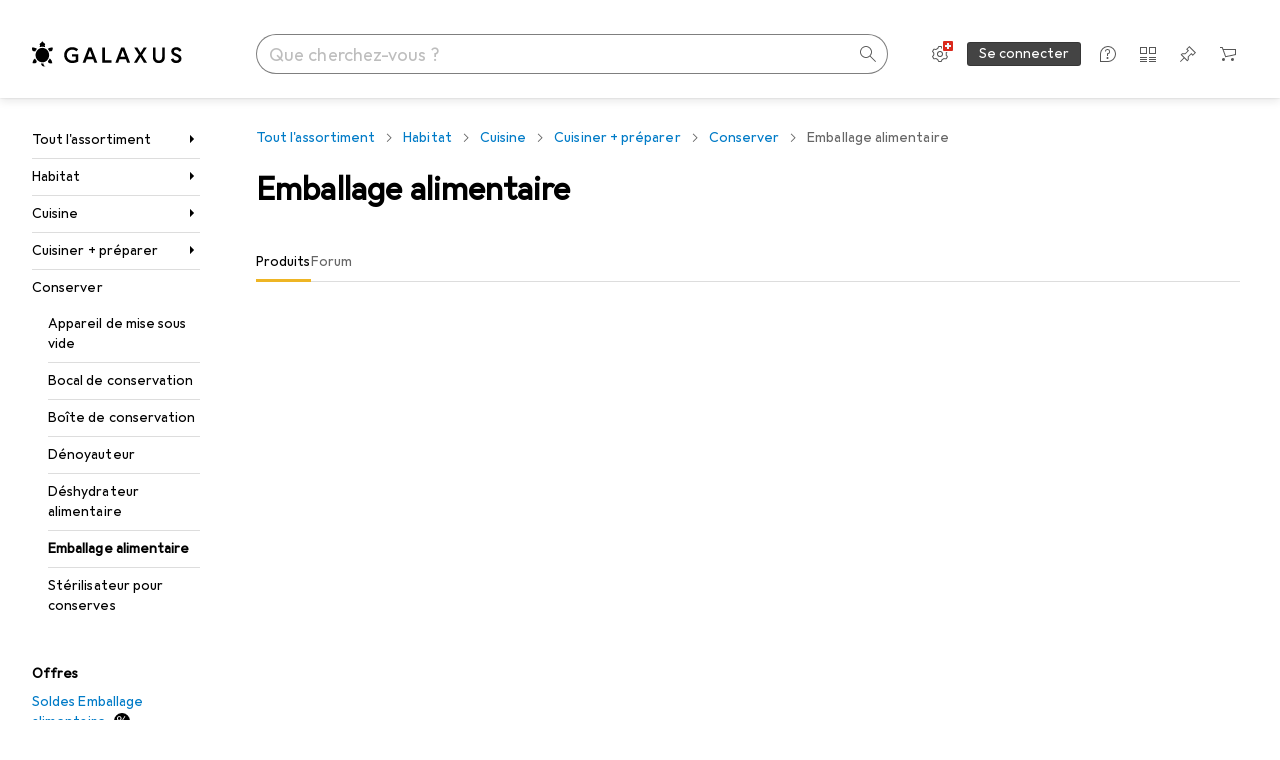

--- FILE ---
content_type: application/javascript
request_url: https://www.galaxus.ch/64PKHSkFdG/Mm0SFroGrL/7fQihfki1VD9cVt1/CiMWKzkB/KhA-QDBM/FF0B
body_size: 168256
content:
(function(){if(typeof Array.prototype.entries!=='function'){Object.defineProperty(Array.prototype,'entries',{value:function(){var index=0;const array=this;return {next:function(){if(index<array.length){return {value:[index,array[index++]],done:false};}else{return {done:true};}},[Symbol.iterator]:function(){return this;}};},writable:true,configurable:true});}}());(function(){Hr();J05();Ur5();var MM=function(){return [];};var mT=function(LN){return ~LN;};var EM=function(){return ["\x6c\x65\x6e\x67\x74\x68","\x41\x72\x72\x61\x79","\x63\x6f\x6e\x73\x74\x72\x75\x63\x74\x6f\x72","\x6e\x75\x6d\x62\x65\x72"];};var p0=function(Xh,It){return Xh&It;};var MP=function(AM){try{if(AM!=null&&!J2["isNaN"](AM)){var ld=J2["parseFloat"](AM);if(!J2["isNaN"](ld)){return ld["toFixed"](2);}}}catch(vd){}return -1;};var t7=function(Qh){var mj=Qh[0]-Qh[1];var T0=Qh[2]-Qh[3];var FR=Qh[4]-Qh[5];var Cn=J2["Math"]["sqrt"](mj*mj+T0*T0+FR*FR);return J2["Math"]["floor"](Cn);};var Zn=function d7(jO,Xj){'use strict';var pF=d7;switch(jO){case YQ:{Rd.push(cT);throw new (J2[R7()[b7(Wt)](x0,v7,TR,JN,O9)])(At(typeof xM()[hT(p7)],qR('',[][[]]))?xM()[hT(Wt)](tU,rd,WR):xM()[hT(qN)](s2,FO,n6));}break;case l2:{var Yt=Xj[fX];var vR=Xj[R8];Rd.push(D0);if(WF(vR,null)||GR(vR,Yt[gh()[z9(Ud)](FP,In,fd)]))vR=Yt[gh()[z9(Ud)](FP,In,q7(q7(Wt)))];for(var UP=IN[UR],hN=new (J2[xM()[hT(mU)](QP,OF,q7({}))])(vR);rO(UP,vR);UP++)hN[UP]=Yt[UP];var HP;return Rd.pop(),HP=hN,HP;}break;case K3:{Rd.push(U6);if(q7(wM(fU()[PU(k7)].call(null,UN,F6,TR),J2[xM()[hT(JO)].call(null,rh,IF,Gt)]))){var Nc;return Rd.pop(),Nc=null,Nc;}var I9=J2[xM()[hT(JO)](rh,IF,rP)][fU()[PU(k7)](UN,F6,In)];var kM=I9[fU()[PU(d0)].call(null,AP,kU,q7(Wt))];var HM=I9[At(typeof fU()[PU(wj)],'undefined')?fU()[PU(q6)].call(null,qj,lF,Cc):fU()[PU(SM)](bj,V7,q7(q7([])))];var IR=I9[xM()[hT(ct)].call(null,AR,Gh,q7(Ud))];var KM;return KM=[kM,At(HM,Ud)?Ud:GR(HM,bQ[MU(typeof gh()[z9(nO)],qR('',[][[]]))?gh()[z9(v9)](wc,Cj,fd):gh()[z9(VU)].call(null,GU,qt,q7(Ud))]())?BU(Wt):BU(S0),IR||Yj()[I7(HT)].apply(null,[m7,Lh,X7])],Rd.pop(),KM;}break;case hr:{var K7=Xj[fX];var Sc;Rd.push(mh);return Sc=J2[Yj()[I7(cM)].apply(null,[U2,wt,Lh])][Qj()[vO(q6)](Lj,kn,Fh,Lr)](K7)[At(typeof gh()[z9(qP)],qR([],[][[]]))?gh()[z9(VU)].call(null,DU,lM,Bd):gh()[z9(In)](gr,tt,OP)](function(WU){return K7[WU];})[Ud],Rd.pop(),Sc;}break;case ZJ:{var Nj=Xj[fX];Rd.push(Yh);if(J2[xM()[hT(mU)].apply(null,[vT,OF,Gn])][fU()[PU(YM)](vN,lU,In)](Nj)){var c6;return Rd.pop(),c6=Nj,c6;}Rd.pop();}break;case qX:{var Pd=Xj[fX];Rd.push(OP);var pj;return pj=J2[Yj()[I7(cM)].apply(null,[V0,BM,Lh])][Yj()[I7(j7)].call(null,B8,q7(q7({})),Kd)](J2[xM()[hT(JO)](tR,IF,jt)][Yj()[I7(OP)](zP,Lj,jT)],Pd),Rd.pop(),pj;}break;case Jl:{var U0=Xj[fX];var kR=Xj[R8];Rd.push(T6);if(WF(kR,null)||GR(kR,U0[gh()[z9(Ud)](bT,In,qM)]))kR=U0[gh()[z9(Ud)](bT,In,WM)];for(var Z9=Ud,dU=new (J2[xM()[hT(mU)].call(null,fh,OF,v7)])(kR);rO(Z9,kR);Z9++)dU[Z9]=U0[Z9];var KQ;return Rd.pop(),KQ=dU,KQ;}break;case U8:{var XT={};var hd={};Rd.push(jF);try{var NU=Rd.length;var M0=q7([]);var q0=new (J2[gh()[z9(Lc)](GA,j9,q7(q7({})))])(Ud,Ud)[At(typeof gh()[z9(g9)],qR('',[][[]]))?gh()[z9(VU)].apply(null,[vN,Lj,LM]):gh()[z9(Cc)](St,k7,tn)](At(typeof gh()[z9(Ph)],qR([],[][[]]))?gh()[z9(VU)](J7,sU,cM):gh()[z9(Gt)](LB,vP,Lh));var cR=q0[fU()[PU(IP)](H,RO,Gt)](Yj()[I7(In)](Mp,q7(q7({})),F6));var wT=q0[gh()[z9(DQ)].call(null,lA,x0,q7(Ud))](cR[xM()[hT(cn)](Ml,z7,jt)]);var F7=q0[MU(typeof gh()[z9(PP)],qR([],[][[]]))?gh()[z9(DQ)](lA,x0,Cj):gh()[z9(VU)](Yn,bj,q7(q7(Wt)))](cR[fU()[PU(PP)](bN,k6,RO)]);XT=SR(wp,[Yj()[I7(YU)].call(null,jN,jt,AT),wT,xM()[hT(SO)].apply(null,[QX,k7,q7(Ud)]),F7]);var MN=new (J2[gh()[z9(Lc)](GA,j9,VU)])(Ud,Ud)[gh()[z9(Cc)](St,k7,WR)](MU(typeof Qj()[vO(qM)],qR([],[][[]]))?Qj()[vO(tn)](zt,rP,gU,sj):Qj()[vO(S0)].call(null,l7,CM,QU,g9));var TU=MN[fU()[PU(IP)](H,RO,tM)](Yj()[I7(In)](Mp,l7,F6));var LU=MN[MU(typeof gh()[z9(Oh)],'undefined')?gh()[z9(DQ)](lA,x0,q7(q7(Ud))):gh()[z9(VU)](qM,EF,WM)](TU[xM()[hT(cn)](Ml,z7,l7)]);var gM=MN[gh()[z9(DQ)].apply(null,[lA,x0,In])](TU[fU()[PU(PP)](bN,k6,q7([]))]);hd=SR(wp,[Yj()[I7(I6)].apply(null,[d5,X7,tn]),LU,Xc()[Wd(gU)](qT,TR,S7,x0,q7(q7(Ud))),gM]);}finally{Rd.splice(TF(NU,Wt),Infinity,jF);var F9;return F9=SR(wp,[xM()[hT(V9)].call(null,tb,Bn,Gh),XT[Yj()[I7(YU)](jN,q7(q7(Wt)),AT)]||null,gh()[z9(IP)].call(null,dF,nT,hR),XT[MU(typeof xM()[hT(jU)],qR('',[][[]]))?xM()[hT(SO)](QX,k7,q7([])):xM()[hT(Wt)](d0,Wt,gU)]||null,gh()[z9(PP)](Np,V7,Q9),hd[MU(typeof Yj()[I7(YU)],qR('',[][[]]))?Yj()[I7(I6)](d5,q7(q7({})),tn):Yj()[I7(UR)](MR,rN,d0)]||null,gh()[z9(j7)].call(null,zA,Lj,OF),hd[MU(typeof Xc()[Wd(cM)],'undefined')?Xc()[Wd(gU)].apply(null,[qT,ft,S7,x0,VP]):Xc()[Wd(mR)].apply(null,[Ij,Gt,wd,Sn,Rh])]||null]),Rd.pop(),F9;}Rd.pop();}break;case lm:{Rd.push(A6);J2[gh()[z9(nc)](Gj,jU,q7(Ud))][Yj()[I7(P9)].apply(null,[LX,VP,j7])](Yj()[I7(k7)](KY,jt,ct),function(Rs){return d7.apply(this,[AB,arguments]);});Rd.pop();}break;case WQ:{var Ek=Xj[fX];return Ek;}break;case AB:{var Rs=Xj[fX];Rd.push(wZ);if(At([Yj()[I7(Yh)].call(null,bX,Bq,C4),MU(typeof gh()[z9(n6)],qR([],[][[]]))?gh()[z9(UH)](Lk,AT,fd):gh()[z9(VU)](AZ,SI,BM),xM()[hT(GH)].apply(null,[QH,fd,vg])][fU()[PU(Lh)](rC,Xg,n6)](Rs[gh()[z9(Rh)].apply(null,[Fq,DQ,rN])][gh()[z9(p7)].apply(null,[Q5,PP,NI])]),BU(Wt))){Rd.pop();return;}J2[fU()[PU(Jz)](Qr,nT,tG)](function(){var DG=q7({});Rd.push(VY);try{var zI=Rd.length;var nH=q7(R8);if(q7(DG)&&Rs[gh()[z9(Rh)].apply(null,[x4,DQ,q7(q7({}))])]&&(Rs[gh()[z9(Rh)].apply(null,[x4,DQ,q7(q7({}))])][xM()[hT(gg)](wW,k6,fd)](R7()[b7(IF)](q6,q7(q7({})),Yh,NE,Zs))||Rs[gh()[z9(Rh)](x4,DQ,q7({}))][xM()[hT(gg)](wW,k6,q7(Wt))](At(typeof fU()[PU(JV)],qR('',[][[]]))?fU()[PU(q6)].call(null,ZY,OZ,nq):fU()[PU(SV)].apply(null,[wZ,HT,Cj])))){DG=q7(q7(R8));}}catch(Ls){Rd.splice(TF(zI,Wt),Infinity,VY);Rs[At(typeof gh()[z9(n1)],'undefined')?gh()[z9(VU)](MR,Lz,GD):gh()[z9(Rh)].call(null,x4,DQ,g9)][At(typeof gh()[z9(HT)],qR([],[][[]]))?gh()[z9(VU)].call(null,AR,dz,GD):gh()[z9(vv)](gs,RE,q7(q7({})))](new (J2[gh()[z9(DZ)](nV,Xg,X7)])(Yj()[I7(Bz)](mV,Hz,Bd),SR(wp,[xM()[hT(Hs)].call(null,UD,fq,v9),q7(q7(R8)),Yj()[I7(gg)](hA,q7(Wt),RG),q7(R8),xM()[hT(CI)](CH,Xv,Yh),q7(q7([]))])));}if(q7(DG)&&At(Rs[Xc()[Wd(z7)](X7,Cc,ws,x0,q6)],gh()[z9(wY)](wk,P4,qM))){DG=q7(q7(R8));}if(DG){Rs[At(typeof gh()[z9(gG)],'undefined')?gh()[z9(VU)](QU,Mv,S0):gh()[z9(Rh)].apply(null,[x4,DQ,v7])][gh()[z9(vv)](gs,RE,TR)](new (J2[gh()[z9(DZ)].call(null,nV,Xg,IF)])(Yj()[I7(n1)](cz,v7,Oq),SR(wp,[xM()[hT(Hs)].apply(null,[UD,fq,jZ]),q7(q7({})),Yj()[I7(gg)](hA,q7([]),RG),q7([]),At(typeof xM()[hT(HT)],qR([],[][[]]))?xM()[hT(Wt)](Dc,QU,OV):xM()[hT(CI)].apply(null,[CH,Xv,q7(Ud)]),q7(q7([]))])));}Rd.pop();},Ud);Rd.pop();}break;case pw:{var UZ=Xj[fX];Rd.push(wI);if(J2[At(typeof xM()[hT(qD)],qR([],[][[]]))?xM()[hT(Wt)](NE,lW,tn):xM()[hT(mU)](XD,OF,IF)][fU()[PU(YM)](Ax,lU,X7)](UZ)){var gH;return Rd.pop(),gH=UZ,gH;}Rd.pop();}break;case nC:{var WY=Xj[fX];var Cv=Xj[R8];Rd.push(fI);var CE=WF(null,WY)?null:Mk(gh()[z9(NI)].call(null,w0,Ud,q7(Ud)),typeof J2[Yj()[I7(nc)].call(null,Qb,OF,Cj)])&&WY[J2[Yj()[I7(nc)](Qb,EV,Cj)][At(typeof Yj()[I7(Lj)],qR([],[][[]]))?Yj()[I7(UR)].apply(null,[FI,q7(Ud),rE]):Yj()[I7(qP)](WN,VP,rP)]]||WY[fU()[PU(zt)].call(null,md,UR,q7([]))];if(Mk(null,CE)){var vG,RD,KV,wG,RI=[],KW=q7(Ud),IZ=q7(IN[M1]);try{var nE=Rd.length;var pL=q7([]);if(KV=(CE=CE.call(WY))[xM()[hT(MI)](Th,AL,qP)],At(Ud,Cv)){if(MU(J2[Yj()[I7(cM)](pn,NW,Lh)](CE),CE)){pL=q7(q7([]));return;}KW=q7(Wt);}else for(;q7(KW=(vG=KV.call(CE))[fU()[PU(Cj)].call(null,HY,hR,Gt)])&&(RI[xM()[hT(NI)].call(null,Dg,ct,q7({}))](vG[gh()[z9(zD)](S1,GW,q7([]))]),MU(RI[gh()[z9(Ud)](UN,In,q7(Wt))],Cv));KW=q7(Ud));}catch(lq){IZ=q7(Ud),RD=lq;}finally{Rd.splice(TF(nE,Wt),Infinity,fI);try{var gY=Rd.length;var TL=q7(q7(fX));if(q7(KW)&&Mk(null,CE[MU(typeof gh()[z9(nG)],qR([],[][[]]))?gh()[z9(IF)].apply(null,[Dz,g4,q7(Ud)]):gh()[z9(VU)].call(null,ZY,XI,q7(q7([])))])&&(wG=CE[gh()[z9(IF)](Dz,g4,Yh)](),MU(J2[Yj()[I7(cM)].call(null,pn,In,Lh)](wG),wG))){TL=q7(q7(R8));return;}}finally{Rd.splice(TF(gY,Wt),Infinity,fI);if(TL){Rd.pop();}if(IZ)throw RD;}if(pL){Rd.pop();}}var VE;return Rd.pop(),VE=RI,VE;}Rd.pop();}break;case G:{var xg=Xj[fX];var UI=Xj[R8];Rd.push(EF);var Zz=WF(null,xg)?null:Mk(MU(typeof gh()[z9(mU)],qR([],[][[]]))?gh()[z9(NI)](vj,Ud,q7(Ud)):gh()[z9(VU)](rP,Vz,Cc),typeof J2[Yj()[I7(nc)](DT,v9,Cj)])&&xg[J2[Yj()[I7(nc)].apply(null,[DT,q7([]),Cj])][Yj()[I7(qP)](Z0,vP,rP)]]||xg[fU()[PU(zt)].call(null,GA,UR,q7(q7([])))];if(Mk(null,Zz)){var hs,mv,Eq,b4,lL=[],RY=q7(Ud),YV=q7(IN[M1]);try{var Ds=Rd.length;var DI=q7({});if(Eq=(Zz=Zz.call(xg))[xM()[hT(MI)].apply(null,[gO,AL,NI])],At(Ud,UI)){if(MU(J2[Yj()[I7(cM)](fP,g9,Lh)](Zz),Zz)){DI=q7(q7({}));return;}RY=q7(IN[M1]);}else for(;q7(RY=(hs=Eq.call(Zz))[fU()[PU(Cj)].apply(null,[CL,hR,Zc])])&&(lL[xM()[hT(NI)].call(null,Hv,ct,wt)](hs[gh()[z9(zD)](gZ,GW,q7(q7([])))]),MU(lL[gh()[z9(Ud)](lZ,In,vH)],UI));RY=q7(Ud));}catch(Qq){YV=q7(Ud),mv=Qq;}finally{Rd.splice(TF(Ds,Wt),Infinity,EF);try{var tk=Rd.length;var cZ=q7({});if(q7(RY)&&Mk(null,Zz[gh()[z9(IF)](TP,g4,IF)])&&(b4=Zz[gh()[z9(IF)](TP,g4,Zc)](),MU(J2[Yj()[I7(cM)](fP,vH,Lh)](b4),b4))){cZ=q7(fX);return;}}finally{Rd.splice(TF(tk,Wt),Infinity,EF);if(cZ){Rd.pop();}if(YV)throw mv;}if(DI){Rd.pop();}}var hE;return Rd.pop(),hE=lL,hE;}Rd.pop();}break;case GJ:{Rd.push(tg);throw new (J2[R7()[b7(Wt)](x0,Gt,qP,JN,ND)])(xM()[hT(qN)](hh,FO,GU));}break;case Db:{Rd.push(EF);var cL=function(Pd){return d7.apply(this,[qX,arguments]);};var ck=[At(typeof Yj()[I7(v7)],qR('',[][[]]))?Yj()[I7(UR)].call(null,bv,Bd,hZ):Yj()[I7(EG)](Bh,mZ,zt),gh()[z9(mZ)].call(null,cc,vY,F6)];var O1=ck[gh()[z9(In)].call(null,OT,tt,GU)](function(qI){var Uv=cL(qI);Rd.push(nV);if(q7(q7(Uv))&&q7(q7(Uv[Yj()[I7(x0)].call(null,NL,n6,lI)]))&&q7(q7(Uv[Yj()[I7(x0)](NL,JO,lI)][Yj()[I7(ME)](T4,q7(Ud),Gn)]))){Uv=Uv[Yj()[I7(x0)](NL,q7(q7(Ud)),lI)][Yj()[I7(ME)](T4,q7({}),Gn)]();var Iq=qR(At(Uv[fU()[PU(Lh)](qd,Xg,nq)](MU(typeof Yj()[I7(vH)],'undefined')?Yj()[I7(j1)](Ic,ME,nq):Yj()[I7(UR)](kk,Zc,kg)),BU(Wt)),xs(J2[gh()[z9(tG)].call(null,HW,nc,q7(q7(Wt)))](GR(Uv[fU()[PU(Lh)].apply(null,[qd,Xg,ft])](gh()[z9(IF)](T4,g4,ME)),BU(IN[M1]))),Wt));var lv;return Rd.pop(),lv=Iq,lv;}else{var QL;return QL=Qj()[vO(qM)](ct,S0,WM,SZ),Rd.pop(),QL;}Rd.pop();});var Aq;return Aq=O1[MU(typeof xM()[hT(VG)],qR([],[][[]]))?xM()[hT(TG)].call(null,E9,Gt,Yh):xM()[hT(Wt)].apply(null,[NI,Tk,l7])](xM()[hT(M1)](A1,qM,q7(q7([])))),Rd.pop(),Aq;}break;}};var Qk=function fL(JI,cG){'use strict';var XE=fL;switch(JI){case JX:{var Qg=cG[fX];Rd.push(p7);var gL;return gL=SR(wp,[fU()[PU(X7)].apply(null,[zP,M1,UR]),Qg]),Rd.pop(),gL;}break;case l2:{return this;}break;case Ol:{return this;}break;case Px:{Rd.push(jt);var kG;return kG=fU()[PU(Q9)].call(null,C4,Kd,q7(Ud)),Rd.pop(),kG;}break;case wp:{var Lg=cG[fX];Rd.push(HD);var YE=J2[Yj()[I7(cM)](Ss,zt,Lh)](Lg);var jg=[];for(var JG in YE)jg[xM()[hT(NI)](rV,ct,Yh)](JG);jg[gh()[z9(z7)](PE,M1,Oq)]();var Iv;return Iv=function hv(){Rd.push(kW);for(;jg[gh()[z9(Ud)](hV,In,vH)];){var k4=jg[MU(typeof Yj()[I7(P9)],qR([],[][[]]))?Yj()[I7(wt)](b1,DQ,Bz):Yj()[I7(UR)].apply(null,[Cz,q7(q7({})),PD])]();if(wM(k4,YE)){var HG;return hv[gh()[z9(zD)](ZY,GW,Lh)]=k4,hv[fU()[PU(Cj)](BI,hR,v9)]=q7(Wt),Rd.pop(),HG=hv,HG;}}hv[fU()[PU(Cj)](BI,hR,vg)]=q7(IN[UR]);var Zv;return Rd.pop(),Zv=hv,Zv;},Rd.pop(),Iv;}break;case Pm:{Rd.push(UV);this[fU()[PU(Cj)].call(null,T4,hR,VU)]=q7(IN[UR]);var KL=this[At(typeof xM()[hT(tt)],qR('',[][[]]))?xM()[hT(Wt)](p7,wq,In):xM()[hT(X7)](A1,RE,ME)][Ud][R7()[b7(NW)](nc,BM,wj,MW,n4)];if(At(gh()[z9(tn)](R0,IY,EV),KL[xM()[hT(ct)](pI,Gh,EV)]))throw KL[xM()[hT(VG)].apply(null,[Lr,Ph,Fh])];var d4;return d4=this[At(typeof Yj()[I7(U6)],qR('',[][[]]))?Yj()[I7(UR)](XV,IF,dI):Yj()[I7(rW)](Tz,nq,bW)],Rd.pop(),d4;}break;case C3:{var Jv=cG[fX];var rg=cG[R8];var JY;Rd.push(ND);var d1;var jz;var BD;var Rq=xM()[hT(qM)](hk,Cs,nq);var ZE=Jv[fU()[PU(mU)].call(null,mk,QI,BM)](Rq);for(BD=IN[UR];rO(BD,ZE[gh()[z9(Ud)](LZ,In,q7(q7({})))]);BD++){JY=Eg(p0(bD(rg,cM),IN[mR]),ZE[gh()[z9(Ud)](LZ,In,mU)]);rg*=IN[kn];rg&=IN[cM];rg+=IN[VU];rg&=IN[rP];d1=Eg(p0(bD(rg,cM),bQ[Yj()[I7(vg)].call(null,Zq,EV,Gt)]()),ZE[gh()[z9(Ud)].apply(null,[LZ,In,LM])]);rg*=IN[kn];rg&=IN[cM];rg+=IN[VU];rg&=IN[rP];jz=ZE[JY];ZE[JY]=ZE[d1];ZE[d1]=jz;}var EY;return EY=ZE[MU(typeof xM()[hT(NW)],qR([],[][[]]))?xM()[hT(TG)](fQ,Gt,UR):xM()[hT(Wt)].apply(null,[Gh,dW,JO])](Rq),Rd.pop(),EY;}break;case fX:{var RW=cG[fX];Rd.push(BZ);if(MU(typeof RW,Yj()[I7(zD)](jj,z7,hR))){var xL;return xL=xM()[hT(M1)](L4,qM,Ps),Rd.pop(),xL;}var lY;return lY=RW[fU()[PU(Hz)].call(null,jR,g4,z7)](new (J2[Xc()[Wd(NI)](NI,In,dW,rP,NW)])(Yj()[I7(TR)](Cq,q7(q7({})),YM),Yj()[I7(nT)].apply(null,[nF,NW,UH])),xM()[hT(rW)].call(null,Ig,jL,ft))[fU()[PU(Hz)](jR,g4,lI)](new (J2[Xc()[Wd(NI)](NI,RO,dW,rP,BW)])(MU(typeof fU()[PU(v9)],'undefined')?fU()[PU(Gn)](Md,tM,TG):fU()[PU(q6)](Bv,fd,ft),Yj()[I7(nT)].call(null,nF,q7(Wt),UH)),xM()[hT(tG)].apply(null,[jd,cI,UR]))[fU()[PU(Hz)](jR,g4,q7(q7(Ud)))](new (J2[Xc()[Wd(NI)](NI,MD,dW,rP,Cj)])(xM()[hT(Q9)].call(null,VQ,PG,UY),Yj()[I7(nT)](nF,nc,UH)),MU(typeof Xc()[Wd(NW)],qR([],[][[]]))?Xc()[Wd(zD)].call(null,YH,BM,zv,S0,q7(q7({}))):Xc()[Wd(mR)](gI,Hz,rZ,qg,LM))[fU()[PU(Hz)](jR,g4,VD)](new (J2[Xc()[Wd(NI)](NI,p7,dW,rP,q7(q7({})))])(At(typeof Qj()[vO(M1)],qR(xM()[hT(M1)].apply(null,[L4,qM,vg]),[][[]]))?Qj()[vO(S0)](rN,p1,Bq,Q1):Qj()[vO(n6)].apply(null,[zD,kn,PV,Zq]),Yj()[I7(nT)](nF,F6,UH)),fU()[PU(F6)](OC,ft,In))[fU()[PU(Hz)].apply(null,[jR,g4,vg])](new (J2[At(typeof Xc()[Wd(rP)],qR([],[][[]]))?Xc()[Wd(mR)](D4,VD,W4,ks,ct):Xc()[Wd(NI)](NI,NI,dW,rP,Hz)])(xM()[hT(Lj)].apply(null,[m1,C4,DQ]),Yj()[I7(nT)].call(null,nF,UR,UH)),MU(typeof gh()[z9(Zc)],qR([],[][[]]))?gh()[z9(PY)].call(null,sR,ME,X7):gh()[z9(VU)].apply(null,[x0,w1,PY]))[fU()[PU(Hz)].apply(null,[jR,g4,q7([])])](new (J2[Xc()[Wd(NI)](NI,XH,dW,rP,q7({}))])(gh()[z9(Zc)].apply(null,[I0,PY,q7({})]),Yj()[I7(nT)].apply(null,[nF,S0,UH])),fU()[PU(rN)](sI,jW,RO))[fU()[PU(Hz)].apply(null,[jR,g4,Yh])](new (J2[MU(typeof Xc()[Wd(x0)],'undefined')?Xc()[Wd(NI)].call(null,NI,NW,dW,rP,q7(Ud)):Xc()[Wd(mR)].apply(null,[FW,Wt,V0,HZ,wt])])(xM()[hT(TR)](DF,qN,PY),Yj()[I7(nT)](nF,q7(q7({})),UH)),gh()[z9(X7)](bF,l7,Gn))[fU()[PU(Hz)].call(null,jR,g4,Rh)](new (J2[Xc()[Wd(NI)](NI,rW,dW,rP,q7({}))])(fU()[PU(JO)](S6,rP,rN),Yj()[I7(nT)].call(null,nF,jt,UH)),V4()[Sq(cM)].apply(null,[zv,kn,Lh,Wv,zt]))[fU()[PU(Lj)](BG,OF,tn)](Ud,IN[v9]),Rd.pop(),lY;}break;case s8:{var lg=cG[fX];var BH=cG[R8];var hD;Rd.push(rE);return hD=qR(J2[xM()[hT(zD)].apply(null,[kH,jt,zD])][xM()[hT(nT)].apply(null,[bG,GU,OP])](OW(J2[xM()[hT(zD)].apply(null,[kH,jt,cM])][Yj()[I7(Hz)].call(null,Ah,MI,DZ)](),qR(TF(BH,lg),Wt))),lg),Rd.pop(),hD;}break;case qX:{var fE=cG[fX];Rd.push(ZL);var Lv=new (J2[xM()[hT(ft)](HU,VU,wj)])();var C1=Lv[xM()[hT(Rh)](C0,Zc,M1)](fE);var DV=xM()[hT(M1)](L0,qM,JO);C1[Xc()[Wd(NW)](jk,O4,AF,UR,rN)](function(IW){Rd.push(OH);DV+=J2[Yj()[I7(kn)](fh,q7(Wt),rW)][MU(typeof fU()[PU(Gn)],qR([],[][[]]))?fU()[PU(zD)].apply(null,[jh,jU,VU]):fU()[PU(q6)](r4,Wg,MD)](IW);Rd.pop();});var Tv;return Tv=J2[gh()[z9(WR)](tj,SV,mZ)](DV),Rd.pop(),Tv;}break;case W8:{Rd.push(bV);var dH;return dH=new (J2[Xc()[Wd(mU)].apply(null,[RZ,Bd,RH,kn,Ph])])()[Yj()[I7(ft)](bT,hR,HT)](),Rd.pop(),dH;}break;case Cr:{Rd.push(Kg);var ds=[gh()[z9(BW)](pO,rP,Lh),xM()[hT(Oq)](ZO,DZ,VU),Qj()[vO(vg)](Bd,n6,IV,pT),R7()[b7(mU)](mU,nT,Rh,cI,qU),Yj()[I7(Rh)].apply(null,[Y7,Ud,LY]),At(typeof gh()[z9(q6)],'undefined')?gh()[z9(VU)].call(null,jG,vN,IF):gh()[z9(OV)](bn,EV,OP),R7()[b7(hR)](WM,Wt,ME,nT,Lp),gh()[z9(ME)].apply(null,[KP,v9,nT]),MU(typeof xM()[hT(z7)],'undefined')?xM()[hT(EG)].apply(null,[RM,vP,Cc]):xM()[hT(Wt)](jN,Qs,F6),R7()[b7(q6)].call(null,NW,vg,tM,LH,Rc),fU()[PU(VP)].call(null,t6,jZ,RO),At(typeof Xc()[Wd(nc)],qR(xM()[hT(M1)](Ab,qM,q7(q7({}))),[][[]]))?Xc()[Wd(mR)](vz,O4,kI,vH,q7([])):Xc()[Wd(hR)].apply(null,[CY,Cc,cU,q6,JO]),MU(typeof fU()[PU(zt)],qR('',[][[]]))?fU()[PU(GU)].call(null,Jc,mZ,x0):fU()[PU(q6)].apply(null,[sD,Jz,WR]),fU()[PU(p7)](IU,YU,ME),Yj()[I7(MD)].call(null,mN,q6,k7),MU(typeof fU()[PU(n6)],qR([],[][[]]))?fU()[PU(Oq)](nh,Pg,p7):fU()[PU(q6)].call(null,kE,gq,EG),fU()[PU(EG)](xO,V9,EG),At(typeof Yj()[I7(zt)],qR('',[][[]]))?Yj()[I7(UR)].call(null,xI,WR,sg):Yj()[I7(PD)](CR,RO,IP),Yj()[I7(VP)].apply(null,[mN,X7,wg]),fU()[PU(l7)].apply(null,[Y0,Ud,mU]),MU(typeof Yj()[I7(ct)],'undefined')?Yj()[I7(GU)](l9,nc,CZ):Yj()[I7(UR)](QU,NW,Mq),At(typeof Yj()[I7(wt)],'undefined')?Yj()[I7(UR)](R1,ft,jV):Yj()[I7(p7)](vt,mZ,l7),gh()[z9(wt)].apply(null,[fM,Rg,Ps]),Qj()[vO(v7)].call(null,OP,mU,PY,BO),gh()[z9(rW)].apply(null,[r9,qD,zt]),xM()[hT(l7)](Dj,Ud,q7(Ud)),Yj()[I7(Oq)].apply(null,[G7,q7({}),BW])];if(WF(typeof J2[xM()[hT(JO)](Jc,IF,M1)][At(typeof Yj()[I7(OP)],qR('',[][[]]))?Yj()[I7(UR)].call(null,Kd,q7(q7(Wt)),VD):Yj()[I7(EG)].apply(null,[gP,lI,zt])],gh()[z9(NI)].call(null,mO,Ud,F6))){var PL;return Rd.pop(),PL=null,PL;}var R4=ds[gh()[z9(Ud)](Nt,In,vH)];var GV=At(typeof xM()[hT(ME)],qR('',[][[]]))?xM()[hT(Wt)](pz,sg,Hz):xM()[hT(M1)].apply(null,[Ab,qM,Bq]);for(var dD=Ud;rO(dD,R4);dD++){var zs=ds[dD];if(MU(J2[xM()[hT(JO)].call(null,Jc,IF,q7(q7(Wt)))][Yj()[I7(EG)].apply(null,[gP,JO,zt])][zs],undefined)){GV=xM()[hT(M1)].apply(null,[Ab,qM,In])[Yj()[I7(VD)].call(null,bP,zD,RE)](GV,fU()[PU(Gh)](R0,nO,Bd))[Yj()[I7(VD)](bP,cI,RE)](dD);}}var tY;return Rd.pop(),tY=GV,tY;}break;case wb:{Rd.push(PZ);var pv;return pv=At(typeof J2[At(typeof fU()[PU(ct)],'undefined')?fU()[PU(q6)].call(null,BZ,Jq,WM):fU()[PU(rP)].call(null,Es,v4,Lh)][Yj()[I7(l7)](vk,X7,tM)],Qj()[vO(VU)](tM,cM,Os,Is))||At(typeof J2[fU()[PU(rP)].apply(null,[Es,v4,OF])][Yj()[I7(Gh)](E6,q7(q7(Wt)),TV)],MU(typeof Qj()[vO(NW)],qR(xM()[hT(M1)](bI,qM,Zc),[][[]]))?Qj()[vO(VU)].call(null,NW,cM,Os,Is):Qj()[vO(S0)].call(null,kn,WW,jI,YD))||At(typeof J2[fU()[PU(rP)](Es,v4,q7(Ud))][xM()[hT(Gh)](Bt,SV,F6)],Qj()[vO(VU)].apply(null,[mZ,cM,Os,Is])),Rd.pop(),pv;}break;case lm:{Rd.push(AT);try{var pE=Rd.length;var nL=q7([]);var tq;return tq=q7(q7(J2[At(typeof fU()[PU(VG)],qR([],[][[]]))?fU()[PU(q6)](Is,dG,wt):fU()[PU(rP)].call(null,wL,v4,nq)][xM()[hT(OF)].call(null,qU,AT,BM)])),Rd.pop(),tq;}catch(tV){Rd.splice(TF(pE,Wt),Infinity,AT);var VW;return Rd.pop(),VW=q7(R8),VW;}Rd.pop();}break;case R8:{Rd.push(zq);try{var bZ=Rd.length;var B1=q7(R8);var AI;return AI=q7(q7(J2[fU()[PU(rP)](jG,v4,z7)][fU()[PU(OF)](TD,BM,tn)])),Rd.pop(),AI;}catch(Vg){Rd.splice(TF(bZ,Wt),Infinity,zq);var Rv;return Rd.pop(),Rv=q7({}),Rv;}Rd.pop();}break;case lb:{var dY;Rd.push(Wk);return dY=q7(q7(J2[fU()[PU(rP)].apply(null,[lh,v4,q7([])])][Qj()[vO(v9)].call(null,g9,x0,ZD,JT)])),Rd.pop(),dY;}break;}};var Eg=function(Dk,zW){return Dk%zW;};var OW=function(JE,rq){return JE*rq;};var sq=function vE(p4,QZ){'use strict';var Zg=vE;switch(p4){case GJ:{var Pz=QZ[fX];Rd.push(hz);var A4=Pz[gh()[z9(In)].call(null,YL,tt,VP)](function(K7){return Zn.apply(this,[hr,arguments]);});var Bs;return Bs=A4[xM()[hT(TG)].call(null,Ok,Gt,Fh)](fU()[PU(Gh)](NG,nO,WR)),Rd.pop(),Bs;}break;case U:{Rd.push(dv);try{var OG=Rd.length;var j4=q7([]);var rz=qR(qR(qR(qR(qR(qR(qR(qR(qR(qR(qR(qR(qR(qR(qR(qR(qR(qR(qR(qR(qR(qR(qR(qR(J2[gh()[z9(tG)](qY,nc,DQ)](J2[xM()[hT(JO)].apply(null,[hj,IF,UY])][gh()[z9(DW)](JF,mR,q7(q7(Wt)))]),xs(J2[gh()[z9(tG)](qY,nc,NW)](J2[xM()[hT(JO)](hj,IF,mR)][gh()[z9(Yk)](cz,DZ,v7)]),Wt)),xs(J2[gh()[z9(tG)](qY,nc,Wt)](J2[xM()[hT(JO)](hj,IF,VP)][xM()[hT(Hk)].call(null,pG,lI,PD)]),S0)),xs(J2[gh()[z9(tG)](qY,nc,jU)](J2[xM()[hT(JO)](hj,IF,Oq)][fU()[PU(dE)](nW,xk,n6)]),mR)),xs(J2[gh()[z9(tG)](qY,nc,qP)](J2[xM()[hT(zD)](Fg,jt,TG)][MU(typeof gh()[z9(vP)],'undefined')?gh()[z9(Kd)].call(null,fG,Oq,F6):gh()[z9(VU)](wg,J7,MI)]),kn)),xs(J2[gh()[z9(tG)].apply(null,[qY,nc,UY])](J2[xM()[hT(JO)].call(null,hj,IF,VD)][xM()[hT(ls)](NT,zD,Q9)]),VU)),xs(J2[MU(typeof gh()[z9(rE)],qR([],[][[]]))?gh()[z9(tG)](qY,nc,q7(q7(Ud))):gh()[z9(VU)].call(null,bY,Rg,RO)](J2[xM()[hT(JO)](hj,IF,q7(Ud))][Yj()[I7(Qs)](gQ,v9,rN)]),IN[Zc])),xs(J2[gh()[z9(tG)](qY,nc,Bd)](J2[xM()[hT(JO)].apply(null,[hj,IF,O4])][MU(typeof gh()[z9(LY)],qR('',[][[]]))?gh()[z9(BM)].call(null,SU,Wt,S0):gh()[z9(VU)].call(null,xH,ME,v9)]),UR)),xs(J2[gh()[z9(tG)].call(null,qY,nc,q7([]))](J2[xM()[hT(JO)].call(null,hj,IF,In)][xM()[hT(Hz)].call(null,LB,tt,jZ)]),cM)),xs(J2[MU(typeof gh()[z9(tt)],qR([],[][[]]))?gh()[z9(tG)](qY,nc,TR):gh()[z9(VU)].apply(null,[O4,bE,q7(q7(Ud))])](J2[xM()[hT(JO)](hj,IF,q7(q7(Wt)))][fU()[PU(rE)].apply(null,[xc,JV,Ph])]),x0)),xs(J2[gh()[z9(tG)](qY,nc,vH)](J2[xM()[hT(JO)].call(null,hj,IF,EG)][MU(typeof Yj()[I7(RV)],qR('',[][[]]))?Yj()[I7(GW)](tI,nq,qP):Yj()[I7(UR)].call(null,DL,q7(Wt),Sg)]),nc)),xs(J2[gh()[z9(tG)](qY,nc,fd)](J2[xM()[hT(JO)](hj,IF,Bd)][fU()[PU(zG)](ZY,jT,Cc)]),M1)),xs(J2[gh()[z9(tG)](qY,nc,q7(q7(Ud)))](J2[MU(typeof xM()[hT(Lj)],qR([],[][[]]))?xM()[hT(JO)](hj,IF,lI):xM()[hT(Wt)](KI,Hv,q7(q7({})))][At(typeof fU()[PU(WR)],qR('',[][[]]))?fU()[PU(q6)](cH,NW,tG):fU()[PU(BE)].call(null,zM,Qs,Yh)]),NW)),xs(J2[gh()[z9(tG)](qY,nc,EV)](J2[xM()[hT(JO)](hj,IF,Ps)][MU(typeof Yj()[I7(wt)],qR('',[][[]]))?Yj()[I7(AZ)].apply(null,[LX,In,IY]):Yj()[I7(UR)].call(null,LI,q7({}),tt)]),NI)),xs(J2[gh()[z9(tG)](qY,nc,mU)](J2[xM()[hT(JO)](hj,IF,q7(Ud))][gh()[z9(NE)].apply(null,[UG,rW,Ps])]),zD)),xs(J2[gh()[z9(tG)](qY,nc,mZ)](J2[xM()[hT(JO)](hj,IF,q7(Ud))][V4()[Sq(zt)](Nz,v9,Lj,S0,hR)]),mU)),xs(J2[gh()[z9(tG)].apply(null,[qY,nc,qP])](J2[xM()[hT(JO)].apply(null,[hj,IF,mU])][V4()[Sq(nq)].apply(null,[Nz,EV,Gh,rE,vP])]),hR)),xs(J2[gh()[z9(tG)](qY,nc,qP)](J2[xM()[hT(JO)](hj,IF,MI)][fU()[PU(fq)].call(null,sj,MD,q7(Ud))]),q6)),xs(J2[gh()[z9(tG)](qY,nc,kn)](J2[xM()[hT(JO)](hj,IF,v7)][At(typeof R7()[b7(nT)],qR([],[][[]]))?R7()[b7(kn)].apply(null,[rh,tn,VU,HI,Oz]):R7()[b7(Zc)](nc,mZ,Yh,NW,qE)]),LM)),xs(J2[gh()[z9(tG)].apply(null,[qY,nc,Wt])](J2[xM()[hT(JO)].apply(null,[hj,IF,tn])][V4()[Sq(nc)](qE,NI,Gh,LI,PY)]),n6)),xs(J2[gh()[z9(tG)](qY,nc,UY)](J2[xM()[hT(JO)](hj,IF,cM)][Yj()[I7(lk)](x1,jZ,j1)]),WR)),xs(J2[gh()[z9(tG)](qY,nc,ME)](J2[MU(typeof xM()[hT(NE)],'undefined')?xM()[hT(JO)](hj,IF,Lh):xM()[hT(Wt)](gE,ZG,Q9)][MU(typeof fU()[PU(P4)],'undefined')?fU()[PU(E4)](AO,wg,mR):fU()[PU(q6)].call(null,gg,HV,q7({}))]),IN[X7])),xs(J2[gh()[z9(tG)](qY,nc,q7({}))](J2[MU(typeof xM()[hT(OF)],'undefined')?xM()[hT(JO)].apply(null,[hj,IF,zD]):xM()[hT(Wt)].apply(null,[GW,mY,x0])][gh()[z9(g4)](hk,FO,ft)]),v7)),xs(J2[At(typeof gh()[z9(j1)],qR('',[][[]]))?gh()[z9(VU)].apply(null,[Xz,mH,v7]):gh()[z9(tG)].apply(null,[qY,nc,qP])](J2[fU()[PU(vg)].apply(null,[mD,VD,l7])][gh()[z9(x0)].apply(null,[U1,PD,RO])]),v9)),xs(J2[gh()[z9(tG)].apply(null,[qY,nc,UR])](J2[xM()[hT(zD)](Fg,jt,q7({}))][At(typeof V4()[Sq(GD)],qR([],[][[]]))?V4()[Sq(x0)].call(null,mG,r4,NW,WI,NW):V4()[Sq(PY)](xG,VU,Lj,Tg,Ph)]),IN[Cj]));var mW;return Rd.pop(),mW=rz,mW;}catch(l1){Rd.splice(TF(OG,Wt),Infinity,dv);var Ts;return Rd.pop(),Ts=IN[UR],Ts;}Rd.pop();}break;case W8:{Rd.push(LL);var WZ=J2[fU()[PU(rP)](dz,v4,Rh)][Yj()[I7(P9)](QX,q7(q7([])),j7)]?IN[M1]:Ud;var lD=J2[fU()[PU(rP)].apply(null,[dz,v4,ME])][At(typeof R7()[b7(BW)],qR([],[][[]]))?R7()[b7(kn)].apply(null,[rH,S0,Lj,GH,Bq]):R7()[b7(OP)](zD,mR,fd,fs,AE)]?Wt:Ud;var bz=J2[fU()[PU(rP)](dz,v4,kn)][At(typeof fU()[PU(Zc)],qR([],[][[]]))?fU()[PU(q6)](Ig,IH,Zc):fU()[PU(jL)](md,ME,cM)]?Wt:Ud;var OY=J2[fU()[PU(rP)].apply(null,[dz,v4,Zc])][fU()[PU(VH)](Nd,GU,q7(q7({})))]?Wt:Ud;var II=J2[fU()[PU(rP)](dz,v4,v7)][Yj()[I7(RG)].apply(null,[LW,q7(Ud),Rz])]?Wt:IN[UR];var NV=J2[fU()[PU(rP)](dz,v4,vH)][Yj()[I7(P4)](vW,MD,WR)]?Wt:Ud;var nv=J2[fU()[PU(rP)](dz,v4,Hz)][At(typeof xM()[hT(Cc)],qR([],[][[]]))?xM()[hT(Wt)].call(null,xV,AY,OP):xM()[hT(Kd)].apply(null,[hI,Bz,q7(q7(Ud))])]?Wt:Ud;var pD=J2[fU()[PU(rP)](dz,v4,UY)][At(typeof fU()[PU(Lc)],qR([],[][[]]))?fU()[PU(q6)].call(null,Zs,UH,DQ):fU()[PU(Cs)](wc,Xv,qM)]?bQ[Qj()[vO(VD)](S0,mR,vP,hH)]():Ud;var zV=J2[fU()[PU(rP)](dz,v4,q7(q7([])))][MU(typeof Qj()[vO(cI)],qR([],[][[]]))?Qj()[vO(jU)](jZ,rP,LE,Fk):Qj()[vO(S0)].apply(null,[tM,Fh,Vs,cV])]?Wt:Ud;var QV=J2[fU()[PU(vv)](ON,Bd,EV)][gh()[z9(S0)].apply(null,[Sj,VG,Ud])].bind?Wt:IN[UR];var tL=J2[At(typeof fU()[PU(LY)],qR('',[][[]]))?fU()[PU(q6)](hV,YU,EV):fU()[PU(rP)](dz,v4,zt)][At(typeof fU()[PU(k6)],'undefined')?fU()[PU(q6)].apply(null,[kU,QH,q7(Wt)]):fU()[PU(Tk)].apply(null,[nM,wj,JO])]?Wt:IN[UR];var MH=J2[fU()[PU(rP)](dz,v4,q7({}))][V4()[Sq(X7)](AD,NW,NW,XH,Lh)]?Wt:Ud;var NY;var hL;try{var Vq=Rd.length;var WV=q7(R8);NY=J2[fU()[PU(rP)].call(null,dz,v4,WM)][MU(typeof Yj()[I7(vY)],qR('',[][[]]))?Yj()[I7(ms)].apply(null,[xI,q7(q7([])),I6]):Yj()[I7(UR)](Ec,GD,Xk)]?Wt:Ud;}catch(kY){Rd.splice(TF(Vq,Wt),Infinity,LL);NY=Ud;}try{var MG=Rd.length;var YI=q7(R8);hL=J2[At(typeof fU()[PU(O4)],'undefined')?fU()[PU(q6)](JO,QP,q7({})):fU()[PU(rP)].call(null,dz,v4,Rh)][gh()[z9(JD)](kh,IF,q7(q7(Wt)))]?Wt:Ud;}catch(Yv){Rd.splice(TF(MG,Wt),Infinity,LL);hL=Ud;}var TY;return Rd.pop(),TY=qR(qR(qR(qR(qR(qR(qR(qR(qR(qR(qR(qR(qR(WZ,xs(lD,Wt)),xs(bz,S0)),xs(OY,mR)),xs(II,kn)),xs(NV,VU)),xs(nv,rP)),xs(pD,IN[qM])),xs(NY,cM)),xs(hL,IN[WR])),xs(zV,nc)),xs(QV,M1)),xs(tL,NW)),xs(MH,IN[OP])),TY;}break;case dA:{var lE=QZ[fX];Rd.push(xD);var Lq=xM()[hT(M1)](wI,qM,rW);var gc=MU(typeof xM()[hT(SM)],qR('',[][[]]))?xM()[hT(HD)].apply(null,[YL,jU,Lj]):xM()[hT(Wt)](Mz,DL,x0);var zk=Ud;var zY=lE[gh()[z9(Hs)](IL,gG,Fh)]();while(rO(zk,zY[gh()[z9(Ud)](kq,In,rW)])){if(CW(gc[fU()[PU(Lh)].call(null,L7,Xg,q7(Ud))](zY[xM()[hT(NW)](fD,tG,ft)](zk)),Ud)||CW(gc[fU()[PU(Lh)].call(null,L7,Xg,q7(Ud))](zY[At(typeof xM()[hT(ME)],'undefined')?xM()[hT(Wt)](Lk,CD,GU):xM()[hT(NW)].call(null,fD,tG,g9)](qR(zk,Wt))),Ud)){Lq+=IN[M1];}else{Lq+=Ud;}zk=qR(zk,S0);}var SG;return Rd.pop(),SG=Lq,SG;}break;case jr:{var JH;var Ck;var fg;Rd.push(TI);for(JH=Ud;rO(JH,QZ[gh()[z9(Ud)].apply(null,[qs,In,p7])]);JH+=Wt){fg=QZ[JH];}Ck=fg[Yj()[I7(fq)](p9,Q9,VD)]();if(J2[fU()[PU(rP)](S7,v4,vH)].bmak[R7()[b7(tG)](NI,Bd,GD,qW,vs)][Ck]){J2[fU()[PU(rP)](S7,v4,q7(q7(Wt)))].bmak[R7()[b7(tG)].call(null,NI,Ud,VG,qW,vs)][Ck].apply(J2[fU()[PU(rP)].call(null,S7,v4,fd)].bmak[R7()[b7(tG)](NI,OP,In,qW,vs)],fg);}Rd.pop();}break;case R3:{Rd.push(r1);var XY=fq;var F4=xM()[hT(M1)].call(null,P7,qM,UY);for(var tZ=Ud;rO(tZ,XY);tZ++){F4+=Yj()[I7(Hz)].apply(null,[Wj,Bd,DZ]);XY++;}Rd.pop();}break;case f3:{Rd.push(js);J2[fU()[PU(Jz)].apply(null,[w7,nT,q7(Wt)])](function(){return vE.apply(this,[R3,arguments]);},Az);Rd.pop();}break;}};var bk=function(){OE=["3jQI6<]XS\x401%>%","8#\\^RZ","8\\","7xGRR8mH;N5ZALI!","O","SR!5\r>bTB","A^!-5",".F\f","**!","2VN)\\G5i7oUpgPy\x40\rVvE^if 5\\ZX\r","Z\f05]RNG","\x40F","\\Y,0>MS\x40G&4","\'<B^LL/%!2|\tU\"T","\tQPTO/7()MWTM(\x3f$9I[L","D #\n","AR","d#%*,(JNML","Y\t)5AHUm %\x00","\"FWC\b","\'.^Q\tx\x00ZU96<3","j6W_)/5qNO^30.L",":","<","]\x40D(=","%=$K","]\x00\b","H.-","\x40\'#\x00.k\x00\x40X\x00","XTHJ$3*","\\\x07\tA","\\X","HRO\x4029","K","\'K.]A$\bGR3","Z7[U#-\b(\x40","1KUEF3c","\f\"CTSP","\r","L\r^\tR\b\x00","M28","\r*E\r","\x3f","K5>\b)]","T\'[Z\b)/gMTELq","KW\rA\f&F^\b0)OWu\x40,4\x3f","HZ#\x3fM\f","\'D","fZW","*%CRU","0\r1KIM\x40&9CDUA|\x07","3>","]3(A\x3fIWP\x07\x00\\BR\b(63X\x40]\"9A\f9\b[T","","z5#\b\r,","E\tW\x00G^","K/=$ZhTK","\\^RF-\'","&DoXY$\b&IY","P\x40O.>","-64K","Ff[\\","#\x00bdEL#$<9MV\tG\f#\\U/","\x3f{]T)E_4<","-\b#","","cZQ","\";MV\tQ0Y_","EB","j<T.PH\t,-","\b)\x40^Sa$8\v\x3f","","\x002ZTG\x40-=","V[","GUEF6\"A..LSLePI\\5 RO\t(&A\v \\\x07\\yR28>","X%8GVDF4%","=\b4^W\x40P0\f","=FB#\"\\ZUF3","/G\vGP\x07\x009Y^%7","O\"[\v\b","*$\\^U","2 /h}`oy*(\x00c#","]P","G\\/2\n$FH\vPTU\nX.-)ZlHG%>K\x004E5TiU\\;jn}r/0\n=MHQQ\f(!ng`=:","\bZh\b20 zZF","&(vk%+\"(\x40UDJ58\r","<Z","K/-$AW","L!)","Z","\t.K","D\bT","]YZ","\x07V_#","AT\t#14","KU\x40K-43\'][","A:WP",".[S\vP","w\v^","\"Z","C^W","]{N\"<","fF.6\rkm\t\x40]I$\x40\\Q)7","F","Q~\n%7\vGHUL/4","X%8\"","7\x00","\x3fO\\","#1\x00)I^","Y\b/8FgHZHE$5[C\x40\rAR\b/y\"^OJ.5\x07kK\x07\\T\x00X!+\x00$Z^SZa>8A\fWLZT\b]^\\\f8.\x40\n[ \x3fe","V","O\"","]ON[$A\fW8G\b\\U!\"^OHF/","cT[\x40-=\x00CMSYT,YNm0","ZQ","\x00","R","<t.1#ww)","QT","(]^\\)-5OON[a58\b]CR%y\x00g\t","F\vLs","FL5\b.R\x07\\\tzPO","m %7\"E\rtG\b","[^03F","^)8\v","H64\f&A_","TPU\bm5\b FO\fZ$\x3f\f9","x\x00ZH&-A\bH]HJ$q-\n=MHb\x00\x40Y[","UB\'RU,\v$KRWL%","Vd$607AZRG\'0VU;N\vh X\njh-;+",")7","AT\n","&\\XI\x4054>Z\r",";M^","$:>&JTpY.0\r-I_S\n.0XX, 5\\ZX","4O\\D","96","4J","64\b\"\\ [\bQ\f",".+","i*m%q","(Y","05 GUeH50","G","Q\r[\nTY%","#8\r$}BO])4\n8{W\tV<FS","A8ZA$ZO#83",")(JNB]","\r8\\\x3fS\\5PI\b","&%MSZTF,+&JB[4\x3f\n%O",")8\x07.F","\r\neR%53&ZRN","R] %","[","EX","6+GR\n%+>\"XZM\\ %","^^6\"","O","","X9[R\f55\x003GTO(4F\tP\x00P\r","pV\fz:\n}R:Ioz0\txV\x3fiis,",">MK","\fMWT","D$%\x00(.Q","%-.0\x40kSF142l\rAG\x00\bZI","/7/","3\'\x00","BF/%\r\x3f\\\bZ","","zvm`\x07#\x00.mWP\x07\x00","\"\\","\\","GUWF*4","MTOJ %","dZWHa\r,\\L\x07IG21ySF6\"8","\fT\\&62]","\nPU/+"," ","&","&4+.IFP\b\x00(\\V3-\x00*^","w","O(4\r\x078","(L\vm\rQ%\fZZ.\x3f\x00pKGJ\f\x00-D7bZP","2!/\b OON[","AY","i}\f$.E\r\\","\x003UD^\t0\x07\'MPV\f\x40O$gAOHH1!\r","\'L","FZRf6\x3f1$X\r\x40L","HIH344$ZW|\x07[^92+5","guq|","eL78ZWA\b\x00ZU96<3","gF\x07\\V","6+\fGT\b/>","IDO34\v","_O; \x3fe^2)\x40^B](>","X^\n,","MoB","\x07\\Z\x07QT\v.","^z4\t"];};var CW=function(TE,Iz){return TE>=Iz;};var EE=function KD(qG,tD){var cg=KD;switch(qG){case xJ:{return parseInt(...tD);}break;case Hp:{Ns.gp=OE[mR];DD.call(this,Vr,[eS1_xor_0_memo_array_init()]);return '';}break;case t3:{Wc.XA=Rk[BW];DD.call(this,f3,[eS1_xor_2_memo_array_init()]);return '';}break;}};var cq=function(){var nk;if(typeof J2["window"]["XMLHttpRequest"]!=='undefined'){nk=new (J2["window"]["XMLHttpRequest"])();}else if(typeof J2["window"]["XDomainRequest"]!=='undefined'){nk=new (J2["window"]["XDomainRequest"])();nk["onload"]=function(){this["readyState"]=4;if(this["onreadystatechange"] instanceof J2["Function"])this["onreadystatechange"]();};}else{nk=new (J2["window"]["ActiveXObject"])('Microsoft.XMLHTTP');}if(typeof nk["withCredentials"]!=='undefined'){nk["withCredentials"]=true;}return nk;};var q7=function(P1){return !P1;};var bD=function(sE,J4){return sE>>J4;};var Ag=function(FE){return J2["unescape"](J2["encodeURIComponent"](FE));};var rv=function(SE){var dL=['text','search','url','email','tel','number'];SE=SE["toLowerCase"]();if(dL["indexOf"](SE)!==-1)return 0;else if(SE==='password')return 1;else return 2;};var TF=function(ss,wv){return ss-wv;};var Ys=function(){return J2["Math"]["floor"](J2["Math"]["random"]()*100000+10000);};var zE=function NH(fW,q4){var sV=NH;do{switch(fW){case cr:{for(var Hq=TF(bg.length,Wt);CW(Hq,Ud);Hq--){var XW=Eg(TF(qR(Hq,rL),Rd[TF(Rd.length,Wt)]),hg.length);var gv=Gk(bg,Hq);var rs=Gk(hg,XW);kZ+=rD(AB,[p0(ED(mT(gv),mT(rs)),ED(gv,rs))]);}return rD(lm,[kZ]);}break;case Zw:{var m4=TF(Yg.length,Wt);while(CW(m4,Ud)){var Nk=Eg(TF(qR(m4,TW),Rd[TF(Rd.length,Wt)]),XG.length);var Pq=Gk(Yg,m4);var cY=Gk(XG,Nk);OI+=rD(AB,[p0(ED(mT(Pq),mT(cY)),ED(Pq,cY))]);m4--;}fW=DJ;}break;case Ub:{while(CW(EH,Ud)){var DH=Eg(TF(qR(EH,VV),Rd[TF(Rd.length,Wt)]),Y4.length);var fv=Gk(hq,EH);var vZ=Gk(Y4,DH);Uk+=rD(AB,[p0(mT(p0(fv,vZ)),ED(fv,vZ))]);EH--;}fW-=Hp;}break;case Gw:{fW-=O3;return vV(Vr,[Uk]);}break;case RB:{return vV(B,[GI]);}break;case DJ:{return rD(Ol,[OI]);}break;case Kw:{fW=CC;return lG;}break;case Wp:{var GI=qR([],[]);var Bg=zZ[bq];fW+=Zx;var VL=TF(Bg.length,Wt);}break;case J5:{fW=RB;while(CW(VL,Ud)){var ZI=Eg(TF(qR(VL,lV),Rd[TF(Rd.length,Wt)]),Gv.length);var lz=Gk(Bg,VL);var Gs=Gk(Gv,ZI);GI+=rD(AB,[p0(ED(mT(lz),mT(Gs)),ED(lz,Gs))]);VL--;}}break;case dA:{fW=Zw;var TW=q4[fX];var fV=q4[R8];var Kq=q4[VB];var XG=Rk[BW];var OI=qR([],[]);var Yg=Rk[fV];}break;case XB:{var lV=q4[fX];var bq=q4[R8];fW=Wp;var LV=q4[VB];var Gv=zZ[Ev];}break;case GQ:{fW=CC;return jE;}break;case GJ:{fW+=x3;var rL=q4[fX];var IE=q4[R8];var MV=q4[VB];var hg=xz[ft];var kZ=qR([],[]);var bg=xz[IE];}break;case F3:{var mE=q4[fX];var FH=qR([],[]);fW=CC;var ZV=TF(mE.length,Wt);while(CW(ZV,Ud)){FH+=mE[ZV];ZV--;}return FH;}break;case s8:{var Yc=q4[fX];fW=CC;Wc.XA=NH(F3,[Yc]);while(rO(Wc.XA.length,Ep))Wc.XA+=Wc.XA;}break;case Ur:{Rd.push(OL);tv=function(fH){return NH.apply(this,[s8,arguments]);};Wc.apply(null,[QE,Ps,NW]);Rd.pop();fW+=Kw;}break;case cA:{var VV=q4[fX];fW+=p8;var YG=q4[R8];var J1=q4[VB];var Y4=OE[mR];var Uk=qR([],[]);var hq=OE[J1];var EH=TF(hq.length,Wt);}break;case K3:{var xZ=q4[fX];var jE=qR([],[]);fW+=D8;var Kk=TF(xZ.length,Wt);if(CW(Kk,Ud)){do{jE+=xZ[Kk];Kk--;}while(CW(Kk,Ud));}}break;case Ul:{var Kv=q4[fX];YW.X=NH(K3,[Kv]);fW=CC;while(rO(YW.X.length,q3))YW.X+=YW.X;}break;case Cw:{Rd.push(dq);pq=function(S4){return NH.apply(this,[Ul,arguments]);};fW=CC;YW(bN,Oq,wt);Rd.pop();}break;case Db:{fW+=DC;var B4=q4[fX];var lG=qR([],[]);var EI=TF(B4.length,Wt);if(CW(EI,Ud)){do{lG+=B4[EI];EI--;}while(CW(EI,Ud));}}break;case MJ:{fW=CC;var FY=q4[fX];Ns.gp=NH(Db,[FY]);while(rO(Ns.gp.length,j1))Ns.gp+=Ns.gp;}break;case cX:{Rd.push(TH);fW+=Iw;f4=function(SW){return NH.apply(this,[MJ,arguments]);};Ns(AP,zt,NE);Rd.pop();}break;case lm:{var Js=q4[fX];var U4=qR([],[]);var MZ=TF(Js.length,Wt);while(CW(MZ,Ud)){U4+=Js[MZ];MZ--;}fW+=d8;return U4;}break;case xr:{var WE=q4[fX];xW.f5=NH(lm,[WE]);while(rO(xW.f5.length,ft))xW.f5+=xW.f5;fW+=QB;}break;case zb:{Rd.push(Ug);fW=CC;M4=function(Fz){return NH.apply(this,[xr,arguments]);};xW.call(null,rh,rN,nc);Rd.pop();}break;}}while(fW!=CC);};var Qz=function(){FZ=["\x61\x70\x70\x6c\x79","\x66\x72\x6f\x6d\x43\x68\x61\x72\x43\x6f\x64\x65","\x53\x74\x72\x69\x6e\x67","\x63\x68\x61\x72\x43\x6f\x64\x65\x41\x74"];};var Uz=function wD(OD,nI){'use strict';var sW=wD;switch(OD){case U8:{var GY=function(cs,qL){Rd.push(Wt);if(q7(EZ)){for(var pV=Ud;rO(pV,CZ);++pV){if(rO(pV,IN[S0])||At(pV,VG)||At(pV,GD)||At(pV,Bd)){QY[pV]=BU(Wt);}else{QY[pV]=EZ[gh()[z9(Ud)](sY,In,q7([]))];EZ+=J2[Yj()[I7(kn)](pk,XH,rW)][At(typeof fU()[PU(WR)],qR('',[][[]]))?fU()[PU(q6)].apply(null,[sv,Kd,Zc]):fU()[PU(zD)].call(null,Us,jU,BW)](pV);}}}var nz=At(typeof xM()[hT(NW)],qR([],[][[]]))?xM()[hT(Wt)](qq,Yn,q7(q7(Ud))):xM()[hT(M1)](SM,qM,VD);for(var QW=Ud;rO(QW,cs[MU(typeof gh()[z9(mU)],qR('',[][[]]))?gh()[z9(Ud)](sY,In,lI):gh()[z9(VU)].call(null,fY,wV,ME)]);QW++){var GL=cs[xM()[hT(NW)].call(null,HE,tG,cM)](QW);var GZ=p0(bD(qL,cM),IN[mR]);qL*=IN[kn];qL&=bQ[gh()[z9(v7)](zL,BM,fd)]();qL+=IN[VU];qL&=IN[rP];var qz=QY[cs[Xc()[Wd(rP)](vg,Q9,qD,nc,z7)](QW)];if(At(typeof GL[xM()[hT(v9)](nD,Hz,vH)],Qj()[vO(VU)](nc,cM,Os,PP))){var Sv=GL[xM()[hT(v9)](nD,Hz,DQ)](bQ[gh()[z9(v9)].apply(null,[Fq,Cj,kn])]());if(CW(Sv,UY)&&rO(Sv,CZ)){qz=QY[Sv];}}if(CW(qz,Ud)){var c4=Eg(GZ,EZ[gh()[z9(Ud)](sY,In,p7)]);qz+=c4;qz%=EZ[gh()[z9(Ud)].apply(null,[sY,In,DQ])];GL=EZ[qz];}nz+=GL;}var KE;return Rd.pop(),KE=nz,KE;};var WH=function(WD){var Yz=[0x428a2f98,0x71374491,0xb5c0fbcf,0xe9b5dba5,0x3956c25b,0x59f111f1,0x923f82a4,0xab1c5ed5,0xd807aa98,0x12835b01,0x243185be,0x550c7dc3,0x72be5d74,0x80deb1fe,0x9bdc06a7,0xc19bf174,0xe49b69c1,0xefbe4786,0x0fc19dc6,0x240ca1cc,0x2de92c6f,0x4a7484aa,0x5cb0a9dc,0x76f988da,0x983e5152,0xa831c66d,0xb00327c8,0xbf597fc7,0xc6e00bf3,0xd5a79147,0x06ca6351,0x14292967,0x27b70a85,0x2e1b2138,0x4d2c6dfc,0x53380d13,0x650a7354,0x766a0abb,0x81c2c92e,0x92722c85,0xa2bfe8a1,0xa81a664b,0xc24b8b70,0xc76c51a3,0xd192e819,0xd6990624,0xf40e3585,0x106aa070,0x19a4c116,0x1e376c08,0x2748774c,0x34b0bcb5,0x391c0cb3,0x4ed8aa4a,0x5b9cca4f,0x682e6ff3,0x748f82ee,0x78a5636f,0x84c87814,0x8cc70208,0x90befffa,0xa4506ceb,0xbef9a3f7,0xc67178f2];var HL=0x6a09e667;var w4=0xbb67ae85;var rI=0x3c6ef372;var s4=0xa54ff53a;var Sz=0x510e527f;var hG=0x9b05688c;var Z4=0x1f83d9ab;var jH=0x5be0cd19;var UE=Ag(WD);var Tq=UE["length"]*8;UE+=J2["String"]["fromCharCode"](0x80);var Kc=UE["length"]/4+2;var Wq=J2["Math"]["ceil"](Kc/16);var kD=new (J2["Array"])(Wq);for(var KZ=0;KZ<Wq;KZ++){kD[KZ]=new (J2["Array"])(16);for(var QG=0;QG<16;QG++){kD[KZ][QG]=UE["charCodeAt"](KZ*64+QG*4)<<24|UE["charCodeAt"](KZ*64+QG*4+1)<<16|UE["charCodeAt"](KZ*64+QG*4+2)<<8|UE["charCodeAt"](KZ*64+QG*4+3)<<0;}}var zH=Tq/J2["Math"]["pow"](2,32);kD[Wq-1][14]=J2["Math"]["floor"](zH);kD[Wq-1][15]=Tq;for(var Ik=0;Ik<Wq;Ik++){var ML=new (J2["Array"])(64);var mq=HL;var jY=w4;var gz=rI;var cD=s4;var Ms=Sz;var wz=hG;var t4=Z4;var pH=jH;for(var FV=0;FV<64;FV++){var Uq=void 0,vq=void 0,WG=void 0,z4=void 0,gk=void 0,Gg=void 0;if(FV<16)ML[FV]=kD[Ik][FV];else{Uq=FL(ML[FV-15],7)^FL(ML[FV-15],18)^ML[FV-15]>>>3;vq=FL(ML[FV-2],17)^FL(ML[FV-2],19)^ML[FV-2]>>>10;ML[FV]=ML[FV-16]+Uq+ML[FV-7]+vq;}vq=FL(Ms,6)^FL(Ms,11)^FL(Ms,25);WG=Ms&wz^~Ms&t4;z4=pH+vq+WG+Yz[FV]+ML[FV];Uq=FL(mq,2)^FL(mq,13)^FL(mq,22);gk=mq&jY^mq&gz^jY&gz;Gg=Uq+gk;pH=t4;t4=wz;wz=Ms;Ms=cD+z4>>>0;cD=gz;gz=jY;jY=mq;mq=z4+Gg>>>0;}HL=HL+mq;w4=w4+jY;rI=rI+gz;s4=s4+cD;Sz=Sz+Ms;hG=hG+wz;Z4=Z4+t4;jH=jH+pH;}return [HL>>24&0xff,HL>>16&0xff,HL>>8&0xff,HL&0xff,w4>>24&0xff,w4>>16&0xff,w4>>8&0xff,w4&0xff,rI>>24&0xff,rI>>16&0xff,rI>>8&0xff,rI&0xff,s4>>24&0xff,s4>>16&0xff,s4>>8&0xff,s4&0xff,Sz>>24&0xff,Sz>>16&0xff,Sz>>8&0xff,Sz&0xff,hG>>24&0xff,hG>>16&0xff,hG>>8&0xff,hG&0xff,Z4>>24&0xff,Z4>>16&0xff,Z4>>8&0xff,Z4&0xff,jH>>24&0xff,jH>>16&0xff,jH>>8&0xff,jH&0xff];};var SH=function(){var gW=fZ();var Gz=-1;if(gW["indexOf"]('Trident/7.0')>-1)Gz=11;else if(gW["indexOf"]('Trident/6.0')>-1)Gz=10;else if(gW["indexOf"]('Trident/5.0')>-1)Gz=9;else Gz=0;return Gz>=9;};var Pv=function(){var YY=QD();var vL=J2["Object"]["prototype"]["hasOwnProperty"].call(J2["Navigator"]["prototype"],'mediaDevices');var qV=J2["Object"]["prototype"]["hasOwnProperty"].call(J2["Navigator"]["prototype"],'serviceWorker');var kz=! !J2["window"]["browser"];var vD=typeof J2["ServiceWorker"]==='function';var Fv=typeof J2["ServiceWorkerContainer"]==='function';var l4=typeof J2["frames"]["ServiceWorkerRegistration"]==='function';var K4=J2["window"]["location"]&&J2["window"]["location"]["protocol"]==='http:';var fk=YY&&(!vL||!qV||!vD||!kz||!Fv||!l4)&&!K4;return fk;};var QD=function(){var Gq=fZ();var Yq=/(iPhone|iPad).*AppleWebKit(?!.*(Version|CriOS))/i["test"](Gq);var Nv=J2["navigator"]["platform"]==='MacIntel'&&J2["navigator"]["maxTouchPoints"]>1&&/(Safari)/["test"](Gq)&&!J2["window"]["MSStream"]&&typeof J2["navigator"]["standalone"]!=='undefined';return Yq||Nv;};var hW=function(SD){var BL=J2["Math"]["floor"](J2["Math"]["random"]()*100000+10000);var Xq=J2["String"](SD*BL);var nY=0;var xq=[];var Ov=Xq["length"]>=18?true:false;while(xq["length"]<6){xq["push"](J2["parseInt"](Xq["slice"](nY,nY+2),10));nY=Ov?nY+3:nY+2;}var ZH=t7(xq);return [BL,ZH];};var jv=function(Q4){if(Q4===null||Q4===undefined){return 0;}var Qv=function Vv(UW){return Q4["toLowerCase"]()["includes"](UW["toLowerCase"]());};var lH=0;(Ws&&Ws["fields"]||[])["some"](function(XL){var qv=XL["type"];var zz=XL["labels"];if(zz["some"](Qv)){lH=wH[qv];if(XL["extensions"]&&XL["extensions"]["labels"]&&XL["extensions"]["labels"]["some"](function(N4){return Q4["toLowerCase"]()["includes"](N4["toLowerCase"]());})){lH=wH[XL["extensions"]["type"]];}return true;}return false;});return lH;};var X4=function(Wz){if(Wz===undefined||Wz==null){return false;}var AG=function FD(EW){return Wz["toLowerCase"]()===EW["toLowerCase"]();};return sz["some"](AG);};var F1=function(Ak){try{var cW=new (J2["Set"])(J2["Object"]["values"](wH));return Ak["split"](';')["some"](function(JL){var JW=JL["split"](',');var sG=J2["Number"](JW[JW["length"]-1]);return cW["has"](sG);});}catch(Fs){return false;}};var tE=function(pg){var AW='';var G4=0;if(pg==null||J2["document"]["activeElement"]==null){return SR(wp,["elementFullId",AW,"elementIdType",G4]);}var qZ=['id','name','for','placeholder','aria-label','aria-labelledby'];qZ["forEach"](function(kV){if(!pg["hasAttribute"](kV)||AW!==''&&G4!==0){return;}var RL=pg["getAttribute"](kV);if(AW===''&&(RL!==null||RL!==undefined)){AW=RL;}if(G4===0){G4=jv(RL);}});return SR(wp,["elementFullId",AW,"elementIdType",G4]);};var YZ=function(ZW){var dk;if(ZW==null){dk=J2["document"]["activeElement"];}else dk=ZW;if(J2["document"]["activeElement"]==null)return -1;var pY=dk["getAttribute"]('name');if(pY==null){var AV=dk["getAttribute"]('id');if(AV==null)return -1;else return dZ(AV);}return dZ(pY);};var ps=function(Xs){var sL=-1;var wE=[];if(! !Xs&&typeof Xs==='string'&&Xs["length"]>0){var zg=Xs["split"](';');if(zg["length"]>1&&zg[zg["length"]-1]===''){zg["pop"]();}sL=J2["Math"]["floor"](J2["Math"]["random"]()*zg["length"]);var PW=zg[sL]["split"](',');for(var DE in PW){if(!J2["isNaN"](PW[DE])&&!J2["isNaN"](J2["parseInt"](PW[DE],10))){wE["push"](PW[DE]);}}}else{var BY=J2["String"](VI(1,5));var mg='1';var Hc=J2["String"](VI(20,70));var ID=J2["String"](VI(100,300));var CG=J2["String"](VI(100,300));wE=[BY,mg,Hc,ID,CG];}return [sL,wE];};var KG=function(Cg,zc){var HH=typeof Cg==='string'&&Cg["length"]>0;var SY=!J2["isNaN"](zc)&&(J2["Number"](zc)===-1||Jk()<J2["Number"](zc));if(!(HH&&SY)){return false;}var SL='^([a-fA-F0-9]{31,32})$';return Cg["search"](SL)!==-1;};var jq=function(JZ,Jg,mz){var gD;do{gD=Qk(s8,[JZ,Jg]);}while(At(Eg(gD,mz),Ud));return gD;};var cv=function(nZ){Rd.push(Mg);var sH=QD(nZ);var kv=J2[Yj()[I7(cM)].call(null,K6,Yh,Lh)][gh()[z9(S0)].apply(null,[Mj,VG,Bd])][Yj()[I7(hR)].call(null,hP,GU,ms)].call(J2[Yj()[I7(Gn)].apply(null,[UD,q7(q7({})),GW])][gh()[z9(S0)].apply(null,[Mj,VG,OV])],xM()[hT(Hz)](kj,tt,cM));var rY=J2[Yj()[I7(cM)](K6,q6,Lh)][gh()[z9(S0)].apply(null,[Mj,VG,TG])][Yj()[I7(hR)].apply(null,[hP,q7(q7([])),ms])].call(J2[Yj()[I7(Gn)](UD,zt,GW)][gh()[z9(S0)].apply(null,[Mj,VG,jU])],V4()[Sq(nc)](Dq,NI,g9,LI,q7({})));var I4=q7(q7(J2[fU()[PU(rP)](mX,v4,q7(q7(Wt)))][Qj()[vO(WR)](Gt,UR,bH,qt)]));var rG=At(typeof J2[gh()[z9(Cj)](n0,YU,PD)],Qj()[vO(VU)](rP,cM,Os,lZ));var Ng=At(typeof J2[xM()[hT(Gn)](WN,Jz,gU)],Qj()[vO(VU)].call(null,WR,cM,Os,lZ));var xY=At(typeof J2[xM()[hT(F6)](qU,Oh,LM)][V4()[Sq(M1)].apply(null,[xV,TG,X7,Rh,X7])],Qj()[vO(VU)](Yh,cM,Os,lZ));var Hg=J2[fU()[PU(rP)](mX,v4,ME)][V4()[Sq(NW)](mI,cM,rW,Oh,q7(q7({})))]&&At(J2[fU()[PU(rP)].call(null,mX,v4,gU)][V4()[Sq(NW)](mI,cM,qP,Oh,fd)][Yj()[I7(F6)](kd,Zc,Bq)],Yj()[I7(rN)].apply(null,[BV,lI,M1]));var GE=sH&&(q7(kv)||q7(rY)||q7(rG)||q7(I4)||q7(Ng)||q7(xY))&&q7(Hg);var X1;return Rd.pop(),X1=GE,X1;};var Dv=function(Av){Rd.push(kL);var Nq;return Nq=mL()[fU()[PU(tG)](VZ,bs,IF)](function Kz(dg){Rd.push(Fq);while(Wt)switch(dg[gh()[z9(MI)].call(null,Hd,hY,wt)]=dg[MU(typeof xM()[hT(cM)],'undefined')?xM()[hT(MI)](mt,AL,l7):xM()[hT(Wt)](Pk,LG,Lh)]){case Ud:if(wM(xM()[hT(rN)](qs,gU,Q9),J2[At(typeof xM()[hT(mU)],qR('',[][[]]))?xM()[hT(Wt)](sZ,xE,Lj):xM()[hT(JO)].apply(null,[Fn,IF,jt])])){dg[xM()[hT(MI)](mt,AL,q7(q7(Wt)))]=S0;break;}{var MY;return MY=dg[At(typeof fU()[PU(hR)],qR('',[][[]]))?fU()[PU(q6)](Og,AR,RO):fU()[PU(OV)].apply(null,[R9,OV,Bd])](gh()[z9(IF)](qc,g4,UY),null),Rd.pop(),MY;}case S0:{var cE;return cE=dg[fU()[PU(OV)](R9,OV,Ud)](MU(typeof gh()[z9(NI)],qR('',[][[]]))?gh()[z9(IF)](qc,g4,X7):gh()[z9(VU)](MI,qH,v9),J2[At(typeof xM()[hT(Cj)],qR([],[][[]]))?xM()[hT(Wt)](LH,EL,Zc):xM()[hT(JO)](Fn,IF,lI)][At(typeof xM()[hT(LM)],qR([],[][[]]))?xM()[hT(Wt)](S0,Jz,q7(q7(Wt))):xM()[hT(rN)].apply(null,[qs,gU,nq])][fU()[PU(ft)](Pn,hz,Gn)](Av)),Rd.pop(),cE;}case mR:case Yj()[I7(tG)].call(null,fQ,JO,UR):{var T1;return T1=dg[fU()[PU(TR)](vU,cI,Bq)](),Rd.pop(),T1;}}Rd.pop();},null,null,null,J2[R7()[b7(zD)].call(null,UR,Lh,mZ,tW,Vk)]),Rd.pop(),Nq;};var Zk=function(){if(q7({})){}else if(q7({})){}else if(q7(q7(fX))){}else if(q7(fX)){return function pW(GG){Rd.push(CV);var Vc=J2[MU(typeof gh()[z9(qP)],qR([],[][[]]))?gh()[z9(WR)].call(null,C7,SV,vg):gh()[z9(VU)](bj,XZ,hR)](fZ());var rk=J2[gh()[z9(WR)](C7,SV,nq)](GG[xM()[hT(MD)](A0,Bk,vg)]);var DY;return DY=jD(qR(Vc,rk))[Yj()[I7(ME)].call(null,PF,TG,Gn)](),Rd.pop(),DY;};}else{}};var PH=function(){Rd.push(pZ);try{var LD=Rd.length;var TZ=q7([]);var gV=tH();var WL=vI()[fU()[PU(Hz)](gE,g4,qP)](new (J2[Xc()[Wd(NI)](NI,jU,AH,rP,Bd)])(MU(typeof Yj()[I7(cM)],qR('',[][[]]))?Yj()[I7(TR)](fz,nc,YM):Yj()[I7(UR)].apply(null,[U6,q7({}),E4]),Yj()[I7(nT)].call(null,MF,p7,UH)),At(typeof V4()[Sq(NW)],qR(xM()[hT(M1)](IG,qM,ct),[][[]]))?V4()[Sq(x0)](j1,xv,cI,NZ,M1):V4()[Sq(NI)].apply(null,[dV,S0,BW,RG,jt]));var ZZ=tH();var Ez=TF(ZZ,gV);var H4;return H4=SR(wp,[xM()[hT(PD)].apply(null,[g0,O4,nq]),WL,Yj()[I7(JO)](Ks,q7(q7(Wt)),HE),Ez]),Rd.pop(),H4;}catch(Sk){Rd.splice(TF(LD,Wt),Infinity,pZ);var KH;return Rd.pop(),KH={},KH;}Rd.pop();};var vI=function(){Rd.push(qk);var UL=J2[At(typeof fU()[PU(OP)],qR([],[][[]]))?fU()[PU(q6)].apply(null,[As,kH,EG]):fU()[PU(Rh)].apply(null,[r1,UH,n6])][xM()[hT(VP)](EU,VD,lI)]?J2[fU()[PU(Rh)].call(null,r1,UH,n6)][xM()[hT(VP)](EU,VD,x0)]:BU(IN[M1]);var bL=J2[MU(typeof fU()[PU(tn)],qR([],[][[]]))?fU()[PU(Rh)].apply(null,[r1,UH,X7]):fU()[PU(q6)](NE,ng,q6)][xM()[hT(GU)].call(null,YH,GD,VD)]?J2[MU(typeof fU()[PU(LM)],qR('',[][[]]))?fU()[PU(Rh)].call(null,r1,UH,nT):fU()[PU(q6)](BSm,RO,WM)][xM()[hT(GU)](YH,GD,Lj)]:BU(Wt);var c1=J2[xM()[hT(JO)](D9,IF,OF)][At(typeof fU()[PU(F6)],'undefined')?fU()[PU(q6)](pI,FAm,q7(Ud)):fU()[PU(MD)](xU,x0,In)]?J2[MU(typeof xM()[hT(Zc)],'undefined')?xM()[hT(JO)](D9,IF,mZ):xM()[hT(Wt)].call(null,Ph,xlm,q7(q7({})))][fU()[PU(MD)](xU,x0,Ps)]:BU(IN[M1]);var sAm=J2[xM()[hT(JO)].call(null,D9,IF,ft)][fU()[PU(PD)].apply(null,[wN,Fh,fd])]?J2[xM()[hT(JO)].apply(null,[D9,IF,q7(q7(Ud))])][fU()[PU(PD)].call(null,wN,Fh,WM)]():BU(Wt);var NK=J2[xM()[hT(JO)](D9,IF,tn)][xM()[hT(p7)](Wk,OP,qP)]?J2[xM()[hT(JO)](D9,IF,q7(q7(Wt)))][At(typeof xM()[hT(q6)],'undefined')?xM()[hT(Wt)].apply(null,[M5m,V9,F6]):xM()[hT(p7)].apply(null,[Wk,OP,tn])]:BU(Wt);var WBm=BU(Wt);var nmm=[xM()[hT(M1)](Nrm,qM,z7),WBm,At(typeof gh()[z9(OP)],'undefined')?gh()[z9(VU)].call(null,R2m,PV,F6):gh()[z9(OP)](tR,gg,cI),Qk(Cr,[]),Qk(lm,[]),Qk(R8,[]),Qk(lb,[]),Qk(W8,[]),Qk(wb,[]),UL,bL,c1,sAm,NK];var N5m;return N5m=nmm[At(typeof xM()[hT(XH)],'undefined')?xM()[hT(Wt)](z7,cM,O4):xM()[hT(TG)].apply(null,[qwm,Gt,vP])](At(typeof Yj()[I7(z7)],qR('',[][[]]))?Yj()[I7(UR)](Mz,q7(Wt),Cf):Yj()[I7(v7)].call(null,CH,hR,tt)),Rd.pop(),N5m;};var FBm=function(){Rd.push(k6);var jCm;return jCm=Elm(Jl,[J2[fU()[PU(rP)].call(null,rrm,v4,tn)]]),Rd.pop(),jCm;};var Jwm=function(){var Zpm=[E5m,KJm];Rd.push(JN);var CJm=bXm(Q2m);if(MU(CJm,q7(R8))){try{var SAm=Rd.length;var Vmm=q7(R8);var hf=J2[V4()[Sq(hR)](zAm,LM,Oq,TH,q7(Wt))](CJm)[fU()[PU(mU)].call(null,vCm,QI,q7({}))](MU(typeof Yj()[I7(Gn)],'undefined')?Yj()[I7(BM)].apply(null,[cAm,q7(q7({})),MI]):Yj()[I7(UR)].call(null,Wk,JO,AZ));if(CW(hf[gh()[z9(Ud)].call(null,AR,In,Gt)],kn)){var Wrm=J2[gh()[z9(x0)](llm,PD,TR)](hf[IN[v7]],nc);Wrm=J2[At(typeof xM()[hT(jZ)],qR('',[][[]]))?xM()[hT(Wt)](js,UD,Oq):xM()[hT(OP)](gZ,Yk,Cc)](Wrm)?E5m:Wrm;Zpm[Ud]=Wrm;}}catch(c2m){Rd.splice(TF(SAm,Wt),Infinity,JN);}}var Wmm;return Rd.pop(),Wmm=Zpm,Wmm;};var YCm=function(){var N2m=[BU(Wt),BU(Wt)];var EK=bXm(MXm);Rd.push(USm);if(MU(EK,q7(R8))){try{var dbm=Rd.length;var Fpm=q7(R8);var Nlm=J2[V4()[Sq(hR)](MF,LM,Ps,TH,Hz)](EK)[fU()[PU(mU)].call(null,mP,QI,qM)](Yj()[I7(BM)](s7,UR,MI));if(CW(Nlm[At(typeof gh()[z9(rP)],'undefined')?gh()[z9(VU)].call(null,QAm,w5m,cI):gh()[z9(Ud)](zM,In,OV)],kn)){var O2m=J2[gh()[z9(x0)].call(null,zj,PD,VG)](Nlm[IN[M1]],nc);var vbm=J2[gh()[z9(x0)](zj,PD,lI)](Nlm[mR],nc);O2m=J2[xM()[hT(OP)].call(null,Ld,Yk,cI)](O2m)?BU(Wt):O2m;vbm=J2[xM()[hT(OP)](Ld,Yk,q7(q7([])))](vbm)?BU(Wt):vbm;N2m=[vbm,O2m];}}catch(Nf){Rd.splice(TF(dbm,Wt),Infinity,USm);}}var tbm;return Rd.pop(),tbm=N2m,tbm;};var Jf=function(){Rd.push(dmm);var kSm=At(typeof xM()[hT(cM)],qR([],[][[]]))?xM()[hT(Wt)](Lh,T3m,l7):xM()[hT(M1)](UJm,qM,q6);var fSm=bXm(MXm);if(fSm){try{var Xwm=Rd.length;var t2m=q7({});var Ypm=J2[V4()[Sq(hR)](cK,LM,BM,TH,UY)](fSm)[fU()[PU(mU)].call(null,W4,QI,Oq)](Yj()[I7(BM)](m5m,q7(q7([])),MI));kSm=Ypm[Ud];}catch(dK){Rd.splice(TF(Xwm,Wt),Infinity,dmm);}}var Uwm;return Rd.pop(),Uwm=kSm,Uwm;};var Urm=function(){var A3m=bXm(MXm);Rd.push(IP);if(A3m){try{var GSm=Rd.length;var V3m=q7(q7(fX));var ZJm=J2[V4()[Sq(hR)](Ev,LM,Cj,TH,Cc)](A3m)[fU()[PU(mU)].call(null,RE,QI,Lj)](Yj()[I7(BM)](AAm,tG,MI));if(CW(ZJm[gh()[z9(Ud)].call(null,QXm,In,q7({}))],cM)){var WCm=J2[gh()[z9(x0)].call(null,gg,PD,ct)](ZJm[UR],IN[WM]);var p3m;return p3m=J2[xM()[hT(OP)].apply(null,[g2m,Yk,tM])](WCm)||At(WCm,BU(Wt))?BU(Wt):WCm,Rd.pop(),p3m;}}catch(KK){Rd.splice(TF(GSm,Wt),Infinity,IP);var sSm;return Rd.pop(),sSm=BU(Wt),sSm;}}var bmm;return Rd.pop(),bmm=BU(Wt),bmm;};var G5m=function(){Rd.push(Tlm);var SXm=bXm(MXm);if(SXm){try{var Flm=Rd.length;var Erm=q7(R8);var fmm=J2[At(typeof V4()[Sq(q6)],qR([],[][[]]))?V4()[Sq(x0)].call(null,Ph,vXm,fd,RZ,Q9):V4()[Sq(hR)].apply(null,[Pf,LM,ME,TH,OF])](SXm)[fU()[PU(mU)].call(null,xG,QI,UR)](Yj()[I7(BM)](dG,qM,MI));if(At(fmm[gh()[z9(Ud)].apply(null,[Clm,In,Wt])],cM)){var Qwm;return Rd.pop(),Qwm=fmm[rP],Qwm;}}catch(Ywm){Rd.splice(TF(Flm,Wt),Infinity,Tlm);var g5m;return Rd.pop(),g5m=null,g5m;}}var hpm;return Rd.pop(),hpm=null,hpm;};var pmm=function(qBm,AXm){Rd.push(BG);for(var mK=IN[UR];rO(mK,AXm[gh()[z9(Ud)](Gmm,In,Q9)]);mK++){var j3m=AXm[mK];j3m[xM()[hT(LM)].call(null,Lbm,Ps,Ps)]=j3m[xM()[hT(LM)].call(null,Lbm,Ps,XH)]||q7({});j3m[xM()[hT(vg)].call(null,Ymm,JD,v9)]=q7(fX);if(wM(gh()[z9(zD)](xI,GW,TR),j3m))j3m[MU(typeof gh()[z9(Rh)],'undefined')?gh()[z9(n6)](P6,cI,kn):gh()[z9(VU)].call(null,Vrm,HAm,vH)]=q7(q7(R8));J2[Yj()[I7(cM)](YT,BM,Lh)][MU(typeof Xc()[Wd(qM)],qR([],[][[]]))?Xc()[Wd(Ud)].call(null,VY,RO,tXm,zD,UY):Xc()[Wd(mR)].call(null,UG,Yh,RO,Yn,VG)](qBm,cpm(j3m[Xc()[Wd(v7)](WW,gU,Lmm,mR,OF)]),j3m);}Rd.pop();};var S5m=function(prm,zK,xrm){Rd.push(ASm);if(zK)pmm(prm[gh()[z9(S0)](HW,VG,GD)],zK);if(xrm)pmm(prm,xrm);J2[Yj()[I7(cM)](sj,NI,Lh)][Xc()[Wd(Ud)].call(null,VY,PD,gSm,zD,q7(Wt))](prm,gh()[z9(S0)](HW,VG,WM),SR(wp,[gh()[z9(n6)].apply(null,[rh,cI,TG]),q7(R8)]));var Emm;return Rd.pop(),Emm=prm,Emm;};var cpm=function(K2m){Rd.push(wXm);var Y3m=ZCm(K2m,Yj()[I7(zD)](PR,X7,hR));var MAm;return MAm=WF(xM()[hT(vP)](Z2m,hwm,gU),Olm(Y3m))?Y3m:J2[Yj()[I7(kn)].call(null,VM,Oq,rW)](Y3m),Rd.pop(),MAm;};var ZCm=function(Lrm,Y2m){Rd.push(C3m);if(Mk(Xc()[Wd(Wt)](RV,wj,zr,rP,z7),Olm(Lrm))||q7(Lrm)){var EBm;return Rd.pop(),EBm=Lrm,EBm;}var NSm=Lrm[J2[Yj()[I7(nc)](gn,UY,Cj)][xM()[hT(RO)](E9,mBm,g9)]];if(MU(Orm(Ud),NSm)){var Irm=NSm.call(Lrm,Y2m||xM()[hT(n6)].apply(null,[Qr,p5m,mU]));if(Mk(Xc()[Wd(Wt)].apply(null,[RV,vg,zr,rP,TG]),Olm(Irm))){var HCm;return Rd.pop(),HCm=Irm,HCm;}throw new (J2[R7()[b7(Wt)].call(null,x0,nc,n6,JN,xCm)])(At(typeof V4()[Sq(NI)],qR(xM()[hT(M1)](mA,qM,gU),[][[]]))?V4()[Sq(x0)](Ewm,rbm,lI,mG,cI):V4()[Sq(q6)](Dz,nq,Hz,Vlm,mR));}var Hf;return Hf=(At(At(typeof Yj()[I7(jZ)],qR([],[][[]]))?Yj()[I7(UR)].apply(null,[I6,wj,BG]):Yj()[I7(zD)].call(null,r0,wt,hR),Y2m)?J2[At(typeof Yj()[I7(nT)],qR('',[][[]]))?Yj()[I7(UR)].apply(null,[DQ,Ph,pG]):Yj()[I7(kn)].call(null,NF,q7({}),rW)]:J2[fU()[PU(vg)](p9,VD,q7(q7([])))])(Lrm),Rd.pop(),Hf;};var jrm=function(l5m){if(q7(l5m)){F3m=Lh;vpm=IN[v9];Hwm=IN[jU];lBm=WR;ZXm=IN[vg];P2m=WR;lSm=WR;df=WR;Kpm=WR;}};var mwm=function(){Rd.push(CZ);AJm=xM()[hT(M1)](MW,qM,F6);hJm=Ud;Zwm=IN[UR];VAm=Ud;L1=xM()[hT(M1)].call(null,MW,qM,zt);Pmm=Ud;gJm=IN[UR];twm=bQ[gh()[z9(v9)](H3m,Cj,tn)]();qlm=xM()[hT(M1)].call(null,MW,qM,tM);dCm=Ud;Rd.pop();MJm=Ud;Xrm=Ud;Tmm=IN[UR];Mrm=Ud;mXm=Ud;};var Af=function(){I5m=Ud;Rd.push(Os);Mlm=xM()[hT(M1)](CM,qM,Q9);qmm={};JAm=xM()[hT(M1)].call(null,CM,qM,q7(q7(Ud)));pJm=Ud;qSm=bQ[gh()[z9(v9)](Upm,Cj,q7(q7(Wt)))]();Rd.pop();};var p2m=function(frm,O8m,d5m){Rd.push(Q1);try{var qbm=Rd.length;var PJm=q7({});var WK=IN[UR];var GXm=q7({});if(MU(O8m,IN[M1])&&CW(Zwm,Hwm)){if(q7(cXm[xM()[hT(Ph)].call(null,Lr,bH,nT)])){GXm=q7(q7([]));cXm[xM()[hT(Ph)].apply(null,[Lr,bH,OV])]=q7(fX);}var Dpm;return Dpm=SR(wp,[Yj()[I7(Ph)](ST,VG,wAm),WK,xM()[hT(Bq)](tCm,jmm,hR),GXm,xM()[hT(g9)].apply(null,[mP,Q9,q7([])]),hJm]),Rd.pop(),Dpm;}if(At(O8m,Wt)&&rO(hJm,vpm)||MU(O8m,Wt)&&rO(Zwm,Hwm)){var T5m=frm?frm:J2[At(typeof fU()[PU(v9)],'undefined')?fU()[PU(q6)](Ipm,QJm,PD):fU()[PU(rP)](Z2m,v4,LM)][xM()[hT(fd)](g7,UY,kn)];var dlm=BU(Wt);var SSm=BU(Wt);if(T5m&&T5m[Xc()[Wd(v9)](IXm,zt,gs,VU,Ph)]&&T5m[R7()[b7(v9)](VU,rP,z7,w2m,gs)]){dlm=J2[xM()[hT(zD)](sd,jt,OV)][xM()[hT(nT)](mAm,GU,BM)](T5m[Xc()[Wd(v9)](IXm,Gh,gs,VU,Gt)]);SSm=J2[xM()[hT(zD)](sd,jt,Cj)][xM()[hT(nT)](mAm,GU,q7(q7({})))](T5m[R7()[b7(v9)](VU,q7(q7([])),nq,w2m,gs)]);}else if(T5m&&T5m[fU()[PU(Bq)](VZ,BSm,GU)]&&T5m[xM()[hT(Lh)](UN,PY,tM)]){dlm=J2[xM()[hT(zD)].call(null,sd,jt,Cc)][xM()[hT(nT)].apply(null,[mAm,GU,O4])](T5m[fU()[PU(Bq)].apply(null,[VZ,BSm,q7(Wt)])]);SSm=J2[xM()[hT(zD)](sd,jt,M1)][xM()[hT(nT)](mAm,GU,Oq)](T5m[xM()[hT(Lh)].call(null,UN,PY,LM)]);}var YK=T5m[At(typeof xM()[hT(Ud)],'undefined')?xM()[hT(Wt)](IK,Rbm,rN):xM()[hT(jt)](Ln,J7,OF)];if(WF(YK,null))YK=T5m[gh()[z9(Rh)](IJm,DQ,Bd)];var R3m=YZ(YK);WK=TF(tH(),d5m);var CSm=(MU(typeof xM()[hT(BW)],qR([],[][[]]))?xM()[hT(M1)](qCm,qM,q7(q7({}))):xM()[hT(Wt)].apply(null,[ASm,Bv,Bq]))[Yj()[I7(VD)].apply(null,[Jd,Zc,RE])](Tmm,MU(typeof fU()[PU(RO)],'undefined')?fU()[PU(Gh)](nW,nO,jZ):fU()[PU(q6)](w3m,IG,p7))[Yj()[I7(VD)](Jd,q7(q7({})),RE)](O8m,fU()[PU(Gh)].call(null,nW,nO,Gn))[Yj()[I7(VD)].call(null,Jd,q7(q7({})),RE)](WK,At(typeof fU()[PU(n6)],'undefined')?fU()[PU(q6)](Slm,IL,EG):fU()[PU(Gh)](nW,nO,q7(q7(Wt))))[Yj()[I7(VD)](Jd,cI,RE)](dlm,At(typeof fU()[PU(v9)],'undefined')?fU()[PU(q6)].call(null,dJm,ICm,Ps):fU()[PU(Gh)](nW,nO,TG))[Yj()[I7(VD)](Jd,q7(q7([])),RE)](SSm);if(MU(O8m,Wt)){CSm=xM()[hT(M1)].apply(null,[qCm,qM,ct])[MU(typeof Yj()[I7(Lh)],'undefined')?Yj()[I7(VD)](Jd,nq,RE):Yj()[I7(UR)](xJm,q7(q7([])),KBm)](CSm,At(typeof fU()[PU(Lj)],qR('',[][[]]))?fU()[PU(q6)].call(null,m7,BE,Cc):fU()[PU(Gh)].apply(null,[nW,nO,In]))[Yj()[I7(VD)](Jd,q7(Wt),RE)](R3m);var r8m=Mk(typeof T5m[Yj()[I7(Bq)].apply(null,[A9,x0,Oh])],MU(typeof gh()[z9(qM)],qR('',[][[]]))?gh()[z9(NI)](dT,Ud,v9):gh()[z9(VU)](WM,gI,VU))?T5m[Yj()[I7(Bq)](A9,WR,Oh)]:T5m[xM()[hT(Bd)].call(null,Ad,YM,wj)];if(Mk(r8m,null)&&MU(r8m,Wt))CSm=(MU(typeof xM()[hT(rP)],qR('',[][[]]))?xM()[hT(M1)].call(null,qCm,qM,q7([])):xM()[hT(Wt)](sJm,fh,q7(q7(Ud))))[Yj()[I7(VD)].call(null,Jd,jZ,RE)](CSm,fU()[PU(Gh)].apply(null,[nW,nO,TG]))[Yj()[I7(VD)](Jd,NW,RE)](r8m);}if(Mk(typeof T5m[Yj()[I7(g9)](NZ,OV,Zc)],gh()[z9(NI)].apply(null,[dT,Ud,q7({})]))&&At(T5m[Yj()[I7(g9)].apply(null,[NZ,zt,Zc])],q7(R8)))CSm=xM()[hT(M1)](qCm,qM,l7)[Yj()[I7(VD)](Jd,VU,RE)](CSm,R7()[b7(qM)](kn,JO,kn,hwm,jK));CSm=(At(typeof xM()[hT(F6)],qR([],[][[]]))?xM()[hT(Wt)](g1,j2m,wj):xM()[hT(M1)](qCm,qM,v9))[Yj()[I7(VD)](Jd,q6,RE)](CSm,MU(typeof Yj()[I7(Lj)],qR('',[][[]]))?Yj()[I7(v7)].call(null,clm,rP,tt):Yj()[I7(UR)](S7,MI,mrm));VAm=qR(qR(qR(qR(qR(VAm,Tmm),O8m),WK),dlm),SSm);AJm=qR(AJm,CSm);}if(At(O8m,Wt))hJm++;else Zwm++;Tmm++;var xK;return xK=SR(wp,[At(typeof Yj()[I7(nT)],qR('',[][[]]))?Yj()[I7(UR)](vBm,VU,UV):Yj()[I7(Ph)](ST,cI,wAm),WK,xM()[hT(Bq)](tCm,jmm,vP),GXm,xM()[hT(g9)](mP,Q9,tG),hJm]),Rd.pop(),xK;}catch(tJm){Rd.splice(TF(qbm,Wt),Infinity,Q1);}Rd.pop();};var Hrm=function(hK,FXm,Llm){Rd.push(qk);try{var d2m=hK?hK:J2[fU()[PU(rP)](sf,v4,OP)][xM()[hT(fd)].apply(null,[jM,UY,Gn])];var K3m=IN[UR];var Qbm=BU(bQ[Qj()[vO(VD)](O4,mR,vP,wbm)]());var XJm=IN[M1];var lrm=q7([]);if(CW(pJm,F3m)){if(q7(cXm[xM()[hT(Ph)](f2m,bH,jU)])){lrm=q7(q7({}));cXm[xM()[hT(Ph)].call(null,f2m,bH,rP)]=q7(q7({}));}var IBm;return IBm=SR(wp,[Yj()[I7(Ph)](lR,VG,wAm),K3m,Yj()[I7(fd)](Tbm,PD,DQ),Qbm,xM()[hT(Bq)].call(null,vrm,jmm,Zc),lrm]),Rd.pop(),IBm;}if(rO(pJm,F3m)&&d2m&&MU(d2m[Yj()[I7(Lh)].call(null,kg,Hz,LI)],undefined)){Qbm=d2m[Yj()[I7(Lh)].call(null,kg,tG,LI)];var Hlm=d2m[xM()[hT(vH)].call(null,GK,qP,q7({}))];var nJm=d2m[xM()[hT(Ps)](m5m,GH,zt)]?Wt:IN[UR];var f5m=d2m[V4()[Sq(LM)](lK,UR,UY,Zc,q7(q7({})))]?Wt:bQ[gh()[z9(v9)](TCm,Cj,q7(Ud))]();var mlm=d2m[Yj()[I7(jt)](QXm,Ph,Yk)]?Wt:Ud;var zCm=d2m[xM()[hT(Yh)](hZ,gg,UY)]?IN[M1]:Ud;var Zf=qR(qR(qR(OW(nJm,cM),OW(f5m,kn)),OW(mlm,S0)),zCm);K3m=TF(tH(),Llm);var kBm=YZ(null);var q3m=Ud;if(Hlm&&Qbm){if(MU(Hlm,Ud)&&MU(Qbm,IN[UR])&&MU(Hlm,Qbm))Qbm=BU(IN[M1]);else Qbm=MU(Qbm,Ud)?Qbm:Hlm;}if(At(f5m,Ud)&&At(mlm,Ud)&&At(zCm,IN[UR])&&GR(Qbm,UY)){if(At(FXm,mR)&&CW(Qbm,UY)&&j5m(Qbm,dE))Qbm=BU(bQ[MU(typeof fU()[PU(Q9)],qR([],[][[]]))?fU()[PU(g9)](XZ,Hs,v9):fU()[PU(q6)](Yf,lJm,M1)]());else if(CW(Qbm,IN[ct])&&j5m(Qbm,X7))Qbm=BU(mR);else if(CW(Qbm,j1)&&j5m(Qbm,I6))Qbm=BU(IN[XH]);else Qbm=BU(S0);}if(MU(kBm,YJm)){P3m=IN[UR];YJm=kBm;}else P3m=qR(P3m,Wt);var gXm=Hmm(Qbm);if(At(gXm,IN[UR])){var lpm=xM()[hT(M1)].call(null,Nrm,qM,cM)[MU(typeof Yj()[I7(Bd)],qR('',[][[]]))?Yj()[I7(VD)](BF,PY,RE):Yj()[I7(UR)].call(null,Zc,UY,LM)](pJm,fU()[PU(Gh)](wI,nO,EG))[Yj()[I7(VD)].call(null,BF,MD,RE)](FXm,fU()[PU(Gh)](wI,nO,EV))[At(typeof Yj()[I7(l7)],qR('',[][[]]))?Yj()[I7(UR)].apply(null,[Npm,S0,qc]):Yj()[I7(VD)](BF,PD,RE)](K3m,At(typeof fU()[PU(mR)],'undefined')?fU()[PU(q6)].call(null,Vwm,Apm,q7([])):fU()[PU(Gh)](wI,nO,qP))[Yj()[I7(VD)].apply(null,[BF,LM,RE])](Qbm,fU()[PU(Gh)].call(null,wI,nO,q7(q7(Ud))))[Yj()[I7(VD)](BF,Ps,RE)](q3m,fU()[PU(Gh)].call(null,wI,nO,p7))[Yj()[I7(VD)](BF,zt,RE)](Zf,fU()[PU(Gh)](wI,nO,q7(Ud)))[Yj()[I7(VD)](BF,q7({}),RE)](kBm);if(MU(typeof d2m[Yj()[I7(g9)](FK,Ud,Zc)],gh()[z9(NI)].call(null,k3m,Ud,OV))&&At(d2m[Yj()[I7(g9)].apply(null,[FK,BW,Zc])],q7(q7(fX))))lpm=xM()[hT(M1)](Nrm,qM,tn)[Yj()[I7(VD)](BF,OV,RE)](lpm,gh()[z9(MD)].call(null,Qpm,tn,v7));lpm=(At(typeof xM()[hT(g9)],qR([],[][[]]))?xM()[hT(Wt)].apply(null,[Z3m,cz,q7({})]):xM()[hT(M1)].call(null,Nrm,qM,v7))[Yj()[I7(VD)].call(null,BF,Gh,RE)](lpm,Yj()[I7(v7)](CH,Ps,tt));JAm=qR(JAm,lpm);qSm=qR(qR(qR(qR(qR(qR(qSm,pJm),FXm),K3m),Qbm),Zf),kBm);}else XJm=Ud;}if(XJm&&d2m&&d2m[Yj()[I7(Lh)].call(null,kg,Hz,LI)]){pJm++;}var drm;return drm=SR(wp,[Yj()[I7(Ph)](lR,q6,wAm),K3m,Yj()[I7(fd)].apply(null,[Tbm,jZ,DQ]),Qbm,xM()[hT(Bq)](vrm,jmm,GU),lrm]),Rd.pop(),drm;}catch(MK){Rd.splice(TF(se_tryScopeSet_11,Wt),Infinity,qk);}Rd.pop();};var U2m=function(m8m,ZSm,fJm,Pwm,A5m){Rd.push(t5m);try{var gK=Rd.length;var Ibm=q7(R8);var d3m=q7([]);var nBm=Ud;var YXm=gh()[z9(kn)](MO,WR,kn);var S3m=fJm;var TK=Pwm;if(At(ZSm,IN[M1])&&rO(dCm,P2m)||MU(ZSm,IN[M1])&&rO(MJm,lSm)){var Dbm=m8m?m8m:J2[fU()[PU(rP)](kP,v4,Bd)][xM()[hT(fd)](C0,UY,q7([]))];var KCm=BU(Wt),XBm=BU(IN[M1]);if(Dbm&&Dbm[Xc()[Wd(v9)].apply(null,[IXm,vP,IJ,VU,q7([])])]&&Dbm[At(typeof R7()[b7(Ud)],'undefined')?R7()[b7(kn)](v4,q7(q7({})),Ps,xAm,SK):R7()[b7(v9)](VU,q7(Wt),TR,w2m,IJ)]){KCm=J2[xM()[hT(zD)].call(null,SN,jt,mU)][xM()[hT(nT)](Pc,GU,VU)](Dbm[Xc()[Wd(v9)].apply(null,[IXm,gU,IJ,VU,jt])]);XBm=J2[At(typeof xM()[hT(rN)],qR('',[][[]]))?xM()[hT(Wt)](hrm,Ybm,JO):xM()[hT(zD)](SN,jt,ct)][xM()[hT(nT)].apply(null,[Pc,GU,q7(q7([]))])](Dbm[R7()[b7(v9)].call(null,VU,tM,x0,w2m,IJ)]);}else if(Dbm&&Dbm[fU()[PU(Bq)](dT,BSm,X7)]&&Dbm[xM()[hT(Lh)](FU,PY,Cc)]){KCm=J2[xM()[hT(zD)](SN,jt,NW)][xM()[hT(nT)](Pc,GU,q6)](Dbm[fU()[PU(Bq)](dT,BSm,wj)]);XBm=J2[xM()[hT(zD)](SN,jt,q7(q7({})))][At(typeof xM()[hT(Ps)],'undefined')?xM()[hT(Wt)](m1,KBm,nq):xM()[hT(nT)](Pc,GU,q7([]))](Dbm[xM()[hT(Lh)].apply(null,[FU,PY,n6])]);}else if(Dbm&&Dbm[MU(typeof Yj()[I7(PY)],qR([],[][[]]))?Yj()[I7(Bd)](cO,Ph,Ps):Yj()[I7(UR)].call(null,MD,q7([]),Lh)]&&At(bSm(Dbm[Yj()[I7(Bd)](cO,tn,Ps)]),Xc()[Wd(Wt)](RV,q6,pO,rP,q7(q7(Ud))))){if(GR(Dbm[Yj()[I7(Bd)](cO,q7(Ud),Ps)][gh()[z9(Ud)](Mn,In,q7([]))],Ud)){var D1=Dbm[Yj()[I7(Bd)](cO,O4,Ps)][Ud];if(D1&&D1[Xc()[Wd(v9)](IXm,Rh,IJ,VU,p7)]&&D1[R7()[b7(v9)](VU,Hz,ct,w2m,IJ)]){KCm=J2[xM()[hT(zD)](SN,jt,XH)][At(typeof xM()[hT(qM)],qR([],[][[]]))?xM()[hT(Wt)].apply(null,[Clm,Lf,vH]):xM()[hT(nT)](Pc,GU,rN)](D1[At(typeof Xc()[Wd(mU)],qR(xM()[hT(M1)].call(null,dB,qM,EG),[][[]]))?Xc()[Wd(mR)].apply(null,[qg,WM,zv,LXm,TG]):Xc()[Wd(v9)].apply(null,[IXm,cI,IJ,VU,rN])]);XBm=J2[At(typeof xM()[hT(WR)],qR([],[][[]]))?xM()[hT(Wt)].call(null,IAm,f2m,X7):xM()[hT(zD)].apply(null,[SN,jt,mR])][xM()[hT(nT)].apply(null,[Pc,GU,TR])](D1[R7()[b7(v9)].apply(null,[VU,Rh,BM,w2m,IJ])]);}else if(D1&&D1[At(typeof fU()[PU(kn)],qR([],[][[]]))?fU()[PU(q6)](Yf,YD,q7(q7(Wt))):fU()[PU(Bq)](dT,BSm,PD)]&&D1[xM()[hT(Lh)].call(null,FU,PY,NI)]){KCm=J2[xM()[hT(zD)].call(null,SN,jt,Bd)][xM()[hT(nT)](Pc,GU,q7(q7({})))](D1[fU()[PU(Bq)](dT,BSm,q7(q7({})))]);XBm=J2[xM()[hT(zD)](SN,jt,UY)][xM()[hT(nT)](Pc,GU,jt)](D1[xM()[hT(Lh)](FU,PY,PD)]);}YXm=Yj()[I7(mR)].apply(null,[G6,Fh,wt]);}else{d3m=q7(fX);}}if(q7(d3m)){nBm=TF(tH(),A5m);var R5m=xM()[hT(M1)].apply(null,[dB,qM,q7(q7(Wt))])[Yj()[I7(VD)](Vd,tG,RE)](mXm,MU(typeof fU()[PU(vH)],qR([],[][[]]))?fU()[PU(Gh)].call(null,vh,nO,gU):fU()[PU(q6)].call(null,rbm,kwm,ct))[Yj()[I7(VD)].call(null,Vd,Ph,RE)](ZSm,At(typeof fU()[PU(nq)],qR('',[][[]]))?fU()[PU(q6)].call(null,q2m,Z5m,mR):fU()[PU(Gh)](vh,nO,Oq))[Yj()[I7(VD)](Vd,Gt,RE)](nBm,fU()[PU(Gh)](vh,nO,fd))[Yj()[I7(VD)](Vd,lI,RE)](KCm,fU()[PU(Gh)](vh,nO,Hz))[Yj()[I7(VD)].call(null,Vd,PY,RE)](XBm,fU()[PU(Gh)].call(null,vh,nO,q7({})))[Yj()[I7(VD)].apply(null,[Vd,tn,RE])](YXm);if(Mk(typeof Dbm[Yj()[I7(g9)](Vj,jZ,Zc)],gh()[z9(NI)].call(null,Hj,Ud,q7(Wt)))&&At(Dbm[MU(typeof Yj()[I7(vH)],'undefined')?Yj()[I7(g9)](Vj,NI,Zc):Yj()[I7(UR)](S0,Fh,bCm)],q7(q7(fX))))R5m=xM()[hT(M1)].apply(null,[dB,qM,q7(q7(Ud))])[Yj()[I7(VD)](Vd,vg,RE)](R5m,gh()[z9(MD)](kt,tn,zt));qlm=(MU(typeof xM()[hT(rW)],qR([],[][[]]))?xM()[hT(M1)](dB,qM,Wt):xM()[hT(Wt)].apply(null,[SV,St,n6]))[Yj()[I7(VD)].call(null,Vd,Oq,RE)](qR(qlm,R5m),Yj()[I7(v7)].call(null,rF,q7(q7(Wt)),tt));Xrm=qR(qR(qR(qR(qR(Xrm,mXm),ZSm),nBm),KCm),XBm);if(At(ZSm,Wt))dCm++;else MJm++;mXm++;S3m=IN[UR];TK=Ud;}}var HXm;return HXm=SR(wp,[Yj()[I7(Ph)](GO,EV,wAm),nBm,fU()[PU(fd)](lN,xv,p7),S3m,At(typeof Xc()[Wd(hR)],qR([],[][[]]))?Xc()[Wd(mR)].apply(null,[Mq,qM,jT,S1,wt]):Xc()[Wd(qM)].call(null,Rbm,fd,P7,zD,F6),TK,gh()[z9(PD)].apply(null,[Tc,rN,kn]),d3m]),Rd.pop(),HXm;}catch(l2m){Rd.splice(TF(gK,Wt),Infinity,t5m);}Rd.pop();};var Jbm=function(wSm,Nmm,tBm){Rd.push(Y1);try{var Bpm=Rd.length;var pwm=q7({});var QBm=Ud;var Wwm=q7(q7(fX));if(At(Nmm,IN[M1])&&rO(Pmm,lBm)||MU(Nmm,Wt)&&rO(gJm,ZXm)){var nf=wSm?wSm:J2[At(typeof fU()[PU(OF)],'undefined')?fU()[PU(q6)].apply(null,[wd,Gpm,GU]):fU()[PU(rP)](Eh,v4,OP)][xM()[hT(fd)].apply(null,[b9,UY,q7(q7([]))])];if(nf&&MU(nf[MU(typeof Xc()[Wd(q6)],qR(xM()[hT(M1)].apply(null,[Y8,qM,wj]),[][[]]))?Xc()[Wd(TG)](Rwm,zt,IT,M1,cM):Xc()[Wd(mR)].apply(null,[nbm,cI,l7,kCm,ft])],Yj()[I7(vH)](Mh,kn,Hz))){Wwm=q7(fX);var Bf=BU(Wt);var C8m=BU(Wt);if(nf&&nf[Xc()[Wd(v9)](IXm,Zc,IT,VU,F6)]&&nf[R7()[b7(v9)](VU,cM,UR,w2m,IT)]){Bf=J2[xM()[hT(zD)](kT,jt,lI)][xM()[hT(nT)](O6,GU,nq)](nf[Xc()[Wd(v9)](IXm,qP,IT,VU,qM)]);C8m=J2[xM()[hT(zD)].call(null,kT,jt,VD)][xM()[hT(nT)](O6,GU,S0)](nf[R7()[b7(v9)].call(null,VU,fd,Gn,w2m,IT)]);}else if(nf&&nf[fU()[PU(Bq)](xt,BSm,q7(q7(Ud)))]&&nf[xM()[hT(Lh)].apply(null,[fF,PY,RO])]){Bf=J2[At(typeof xM()[hT(TG)],qR([],[][[]]))?xM()[hT(Wt)].apply(null,[W1,jXm,nq]):xM()[hT(zD)](kT,jt,GD)][xM()[hT(nT)](O6,GU,RO)](nf[MU(typeof fU()[PU(GD)],qR('',[][[]]))?fU()[PU(Bq)].call(null,xt,BSm,Lh):fU()[PU(q6)](T4,kmm,ct)]);C8m=J2[xM()[hT(zD)](kT,jt,q7(q7(Wt)))][xM()[hT(nT)](O6,GU,vH)](nf[xM()[hT(Lh)](fF,PY,gU)]);}QBm=TF(tH(),tBm);var QK=xM()[hT(M1)](Y8,qM,q7([]))[Yj()[I7(VD)].apply(null,[pP,ME,RE])](Mrm,fU()[PU(Gh)](bt,nO,q7(Ud)))[Yj()[I7(VD)].call(null,pP,DQ,RE)](Nmm,fU()[PU(Gh)](bt,nO,q7(q7([]))))[Yj()[I7(VD)].call(null,pP,F6,RE)](QBm,fU()[PU(Gh)].apply(null,[bt,nO,VP]))[Yj()[I7(VD)](pP,nc,RE)](Bf,fU()[PU(Gh)](bt,nO,q7(Ud)))[Yj()[I7(VD)](pP,qM,RE)](C8m);if(MU(typeof nf[Yj()[I7(g9)](BO,EG,Zc)],MU(typeof gh()[z9(Gt)],qR([],[][[]]))?gh()[z9(NI)](st,Ud,rN):gh()[z9(VU)](TJm,pG,nc))&&At(nf[Yj()[I7(g9)](BO,q7(q7(Ud)),Zc)],q7({})))QK=xM()[hT(M1)](Y8,qM,ct)[At(typeof Yj()[I7(wt)],qR('',[][[]]))?Yj()[I7(UR)].apply(null,[Sf,nc,gCm]):Yj()[I7(VD)].call(null,pP,vg,RE)](QK,gh()[z9(MD)].apply(null,[UF,tn,q7(q7([]))]));twm=qR(qR(qR(qR(qR(twm,Mrm),Nmm),QBm),Bf),C8m);L1=(At(typeof xM()[hT(nT)],'undefined')?xM()[hT(Wt)].call(null,fwm,JJm,XH):xM()[hT(M1)].apply(null,[Y8,qM,q7(q7({}))]))[MU(typeof Yj()[I7(IF)],qR('',[][[]]))?Yj()[I7(VD)].apply(null,[pP,ft,RE]):Yj()[I7(UR)](E1,kn,gG)](qR(L1,QK),Yj()[I7(v7)].apply(null,[Ih,wj,tt]));if(At(Nmm,Wt))Pmm++;else gJm++;}}if(At(Nmm,Wt))Pmm++;else gJm++;Mrm++;var mf;return mf=SR(wp,[Yj()[I7(Ph)].apply(null,[H7,TG,wAm]),QBm,Yj()[I7(Ps)](fR,q7(Wt),SM),Wwm]),Rd.pop(),mf;}catch(lAm){Rd.splice(TF(Bpm,Wt),Infinity,Y1);}Rd.pop();};var RJm=function(Cmm,hSm,Gf){Rd.push(Gj);try{var Imm=Rd.length;var Df=q7(q7(fX));var Of=Ud;var jf=q7([]);if(CW(I5m,df)){if(q7(cXm[MU(typeof xM()[hT(kn)],qR([],[][[]]))?xM()[hT(Ph)](f7,bH,v7):xM()[hT(Wt)].call(null,P5m,kK,TG)])){jf=q7(fX);cXm[xM()[hT(Ph)](f7,bH,q7([]))]=q7(q7({}));}var trm;return trm=SR(wp,[Yj()[I7(Ph)](xT,q7(Wt),wAm),Of,MU(typeof xM()[hT(qP)],qR('',[][[]]))?xM()[hT(Bq)](Y7,jmm,TR):xM()[hT(Wt)].call(null,QAm,GBm,IF),jf]),Rd.pop(),trm;}var glm=Cmm?Cmm:J2[fU()[PU(rP)].apply(null,[MF,v4,tn])][xM()[hT(fd)].apply(null,[r0,UY,OV])];var pAm=glm[xM()[hT(jt)](lR,J7,kn)];if(WF(pAm,null))pAm=glm[gh()[z9(Rh)](crm,DQ,q7(q7([])))];var vmm=X4(pAm[xM()[hT(ct)](Hh,Gh,mU)]);var V1=MU(pK[fU()[PU(Lh)].call(null,lO,Xg,vg)](Cmm&&Cmm[xM()[hT(ct)].apply(null,[Hh,Gh,rN])]),BU(IN[M1]));if(q7(vmm)&&q7(V1)){var xXm;return xXm=SR(wp,[Yj()[I7(Ph)](xT,gU,wAm),Of,xM()[hT(Bq)](Y7,jmm,BM),jf]),Rd.pop(),xXm;}var swm=YZ(pAm);var cf=At(typeof xM()[hT(vP)],qR([],[][[]]))?xM()[hT(Wt)].apply(null,[DAm,W4,ft]):xM()[hT(M1)](gZ,qM,q7([]));var tmm=MU(typeof xM()[hT(Oq)],qR([],[][[]]))?xM()[hT(M1)].call(null,gZ,qM,UR):xM()[hT(Wt)](UXm,qc,wj);var B3m=At(typeof xM()[hT(vP)],qR('',[][[]]))?xM()[hT(Wt)](gwm,l8m,qP):xM()[hT(M1)](gZ,qM,q7(q7([])));var qAm=xM()[hT(M1)](gZ,qM,Yh);if(At(hSm,VU)){cf=glm[MU(typeof xM()[hT(X7)],qR('',[][[]]))?xM()[hT(O4)](sR,Bq,nq):xM()[hT(Wt)](LY,Abm,kn)];tmm=glm[fU()[PU(jt)](Un,In,Zc)];B3m=glm[MU(typeof gh()[z9(Q9)],qR('',[][[]]))?gh()[z9(VP)](m9,vv,mR):gh()[z9(VU)](TH,mCm,Lh)];qAm=glm[gh()[z9(GU)](bT,Lh,q7(q7(Ud)))];}Of=TF(tH(),Gf);var Ebm=xM()[hT(M1)](gZ,qM,Ud)[Yj()[I7(VD)].call(null,w9,z7,RE)](I5m,fU()[PU(Gh)](xJm,nO,NI))[Yj()[I7(VD)](w9,q7([]),RE)](hSm,fU()[PU(Gh)](xJm,nO,Gh))[Yj()[I7(VD)](w9,BW,RE)](cf,fU()[PU(Gh)].apply(null,[xJm,nO,OP]))[Yj()[I7(VD)](w9,q7(Wt),RE)](tmm,fU()[PU(Gh)](xJm,nO,gU))[Yj()[I7(VD)](w9,mZ,RE)](B3m,fU()[PU(Gh)](xJm,nO,Oq))[Yj()[I7(VD)].apply(null,[w9,qM,RE])](qAm,fU()[PU(Gh)].call(null,xJm,nO,VU))[Yj()[I7(VD)](w9,Ud,RE)](Of,fU()[PU(Gh)](xJm,nO,X7))[At(typeof Yj()[I7(Cj)],qR('',[][[]]))?Yj()[I7(UR)](UK,Ps,bK):Yj()[I7(VD)](w9,Cc,RE)](swm);Mlm=xM()[hT(M1)](gZ,qM,TR)[At(typeof Yj()[I7(UY)],qR('',[][[]]))?Yj()[I7(UR)].call(null,AZ,jt,sbm):Yj()[I7(VD)].apply(null,[w9,v7,RE])](qR(Mlm,Ebm),Yj()[I7(v7)].apply(null,[YO,Bd,tt]));I5m++;var Qlm;return Qlm=SR(wp,[At(typeof Yj()[I7(X7)],'undefined')?Yj()[I7(UR)](Grm,q7([]),Crm):Yj()[I7(Ph)](xT,VD,wAm),Of,xM()[hT(Bq)].call(null,Y7,jmm,q7(Ud)),jf]),Rd.pop(),Qlm;}catch(X8m){Rd.splice(TF(Imm,Wt),Infinity,Gj);}Rd.pop();};var Sbm=function(wf,tpm){Rd.push(W1);try{var K5m=Rd.length;var zbm=q7([]);var BK=Ud;var Ff=q7(q7(fX));if(CW(J2[Yj()[I7(cM)].apply(null,[TCm,g9,Lh])][MU(typeof Qj()[vO(Wt)],qR([],[][[]]))?Qj()[vO(q6)].apply(null,[ME,kn,Fh,zpm]):Qj()[vO(S0)](wt,Rwm,gG,RZ)](qmm)[gh()[z9(Ud)](cT,In,wj)],Kpm)){var Vbm;return Vbm=SR(wp,[Yj()[I7(Ph)].call(null,DM,q7(Ud),wAm),BK,xM()[hT(Bq)].call(null,KXm,jmm,q7(Wt)),Ff]),Rd.pop(),Vbm;}var S2m=wf?wf:J2[MU(typeof fU()[PU(F6)],qR([],[][[]]))?fU()[PU(rP)](xE,v4,OF):fU()[PU(q6)](GBm,U1,q7(q7([])))][xM()[hT(fd)].apply(null,[wh,UY,q7(Wt)])];var bbm=S2m[At(typeof xM()[hT(mU)],'undefined')?xM()[hT(Wt)](YH,rP,kn):xM()[hT(jt)](S1,J7,gU)];if(WF(bbm,null))bbm=S2m[gh()[z9(Rh)].call(null,x5m,DQ,q7(q7([])))];if(bbm[gh()[z9(p7)].call(null,tCm,PP,ct)]&&MU(bbm[gh()[z9(p7)](tCm,PP,q7(q7([])))][xM()[hT(mZ)](nrm,DQ,Oq)](),Yj()[I7(Yh)].call(null,lR,wj,C4))){var DCm;return DCm=SR(wp,[Yj()[I7(Ph)](DM,VD,wAm),BK,xM()[hT(Bq)](KXm,jmm,q7(q7(Ud))),Ff]),Rd.pop(),DCm;}var rSm=tE(bbm);var Krm=rSm[xM()[hT(In)].apply(null,[Lbm,ls,qM])];var Nbm=rSm[R7()[b7(TG)](NI,wj,MI,lU,zAm)];var EAm=YZ(bbm);var CXm=Ud;var rwm=Ud;var Gbm=Ud;var W5m=Ud;if(MU(Nbm,S0)&&MU(Nbm,hR)){CXm=At(bbm[gh()[z9(zD)](UV,GW,q7(q7(Wt)))],undefined)?Ud:bbm[gh()[z9(zD)](UV,GW,OV)][gh()[z9(Ud)](cT,In,tn)];rwm=flm(bbm[gh()[z9(zD)].apply(null,[UV,GW,nq])]);Gbm=H2m(bbm[gh()[z9(zD)](UV,GW,S0)]);W5m=pbm(bbm[gh()[z9(zD)](UV,GW,Ps)]);}if(Nbm){if(q7(qpm[Nbm])){qpm[Nbm]=Krm;}else if(MU(qpm[Nbm],Krm)){Nbm=wH[R7()[b7(nc)](VU,q7(q7([])),Gn,Tk,IG)];}}BK=TF(tH(),tpm);if(bbm[At(typeof gh()[z9(p7)],qR([],[][[]]))?gh()[z9(VU)].apply(null,[x2m,kpm,wt]):gh()[z9(zD)](UV,GW,cM)]&&bbm[MU(typeof gh()[z9(Gn)],qR([],[][[]]))?gh()[z9(zD)](UV,GW,fd):gh()[z9(VU)].call(null,vJm,Jmm,Hz)][gh()[z9(Ud)].call(null,cT,In,VD)]){qmm[Krm]=SR(wp,[R7()[b7(VD)](mR,q7(q7([])),rN,Srm,vz),EAm,R7()[b7(EV)].call(null,rP,q7(q7(Wt)),gU,Obm,vz),Krm,xM()[hT(lI)](QJm,N3m,M1),CXm,xM()[hT(qD)](CP,ASm,zt),rwm,R7()[b7(WM)](M1,vg,rP,Wg,lK),Gbm,gh()[z9(Oq)](Us,n6,jU),W5m,Yj()[I7(Ph)](DM,Yh,wAm),BK,xM()[hT(nG)].call(null,Hh,YU,q7({})),Nbm]);}else{delete qmm[Krm];}var n3m;return n3m=SR(wp,[Yj()[I7(Ph)](DM,gU,wAm),BK,xM()[hT(Bq)].apply(null,[KXm,jmm,q7([])]),Ff]),Rd.pop(),n3m;}catch(hXm){Rd.splice(TF(K5m,Wt),Infinity,W1);}Rd.pop();};var VBm=function(){return [qSm,VAm,Xrm,twm];};var spm=function(){return [pJm,Tmm,mXm,Mrm];};var Ulm=function(){Rd.push(RSm);var fXm=J2[Yj()[I7(cM)].apply(null,[f6,v7,Lh])][xM()[hT(OV)].apply(null,[KI,BW,q7({})])](qmm)[Yj()[I7(O4)](O6,rW,TG)](function(ABm,cCm){return Elm.apply(this,[Vr,arguments]);},xM()[hT(M1)](Mz,qM,NI));var xwm;return Rd.pop(),xwm=[JAm,AJm,qlm,L1,Mlm,fXm],xwm;};var Hmm=function(j8m){Rd.push(Cs);var Swm=J2[gh()[z9(nc)].apply(null,[ND,jU,O4])][At(typeof xM()[hT(kn)],'undefined')?xM()[hT(Wt)].call(null,WI,vSm,cM):xM()[hT(IP)](g1,g4,fd)];if(WF(J2[gh()[z9(nc)](ND,jU,q7(q7([])))][xM()[hT(IP)].apply(null,[g1,g4,q7(q7([]))])],null)){var hbm;return Rd.pop(),hbm=IN[UR],hbm;}var A8m=Swm[V4()[Sq(n6)](gwm,NW,jt,P4,rP)](xM()[hT(ct)](G3m,Gh,q7({})));var Qrm=WF(A8m,null)?BU(Wt):rv(A8m);if(At(Qrm,Wt)&&GR(P3m,NW)&&At(j8m,BU(S0))){var lwm;return Rd.pop(),lwm=Wt,lwm;}else{var L2m;return L2m=bQ[gh()[z9(v9)](wW,Cj,Ud)](),Rd.pop(),L2m;}Rd.pop();};var T8m=function(O3m){Rd.push(VSm);var m3m=q7([]);var PBm=E5m;var bwm=KJm;var R8m=Ud;var Spm=Wt;var ppm=Elm(wp,[]);var Ppm=q7([]);var lbm=bXm(Q2m);if(O3m||lbm){var B2m;return B2m=SR(wp,[Qj()[vO(q6)].apply(null,[EG,kn,Fh,mP]),Jwm(),Qj()[vO(cM)](VP,Wt,PV,jn),lbm||ppm,gh()[z9(EG)](WP,Hs,rN),m3m,Xc()[Wd(VD)](rV,rP,Td,n6,l7),Ppm]),Rd.pop(),B2m;}if(Elm(LJ,[])){var b8m=J2[fU()[PU(rP)](r7,v4,tn)][At(typeof fU()[PU(OF)],'undefined')?fU()[PU(q6)].apply(null,[Zs,vCm,v9]):fU()[PU(OF)].apply(null,[mI,BM,q7(q7(Ud))])][xM()[hT(PP)].apply(null,[NR,Lj,tG])](qR(PCm,DSm));var M2m=J2[fU()[PU(rP)](r7,v4,q7(q7(Ud)))][fU()[PU(OF)].apply(null,[mI,BM,rN])][xM()[hT(PP)](NR,Lj,g9)](qR(PCm,O5m));var Epm=J2[fU()[PU(rP)](r7,v4,VP)][fU()[PU(OF)].call(null,mI,BM,lI)][MU(typeof xM()[hT(x0)],qR('',[][[]]))?xM()[hT(PP)](NR,Lj,ft):xM()[hT(Wt)](NE,qj,IF)](qR(PCm,Gwm));if(q7(b8m)&&q7(M2m)&&q7(Epm)){Ppm=q7(q7({}));var Zrm;return Zrm=SR(wp,[MU(typeof Qj()[vO(NI)],'undefined')?Qj()[vO(q6)](Cj,kn,Fh,mP):Qj()[vO(S0)].call(null,kn,S8m,L3m,rP),[PBm,bwm],Qj()[vO(cM)].call(null,TR,Wt,PV,jn),ppm,gh()[z9(EG)](WP,Hs,q7(q7({}))),m3m,Xc()[Wd(VD)].apply(null,[rV,wj,Td,n6,hR]),Ppm]),Rd.pop(),Zrm;}else{if(b8m&&MU(b8m[fU()[PU(Lh)].call(null,T7,Xg,mR)](MU(typeof Yj()[I7(qP)],qR('',[][[]]))?Yj()[I7(BM)].call(null,nn,S0,MI):Yj()[I7(UR)].call(null,SM,q7(Ud),ASm)),BU(Wt))&&q7(J2[MU(typeof xM()[hT(nq)],'undefined')?xM()[hT(OP)].apply(null,[EP,Yk,Wt]):xM()[hT(Wt)](q1,jI,VG)](J2[At(typeof gh()[z9(O4)],qR('',[][[]]))?gh()[z9(VU)](kE,j7,Gh):gh()[z9(x0)](Es,PD,PD)](b8m[At(typeof fU()[PU(z7)],qR([],[][[]]))?fU()[PU(q6)].apply(null,[zXm,nT,UY]):fU()[PU(mU)](wO,QI,Lh)](Yj()[I7(BM)](nn,vg,MI))[Ud],nc)))&&q7(J2[xM()[hT(OP)](EP,Yk,O4)](J2[At(typeof gh()[z9(Gt)],qR('',[][[]]))?gh()[z9(VU)].call(null,PP,IK,q7(q7(Wt))):gh()[z9(x0)](Es,PD,LM)](b8m[fU()[PU(mU)](wO,QI,p7)](Yj()[I7(BM)].apply(null,[nn,RO,MI]))[Wt],nc)))){R8m=J2[gh()[z9(x0)].apply(null,[Es,PD,q7(q7(Ud))])](b8m[fU()[PU(mU)](wO,QI,MD)](Yj()[I7(BM)](nn,vP,MI))[bQ[gh()[z9(v9)](kT,Cj,q6)]()],IN[WM]);Spm=J2[MU(typeof gh()[z9(qP)],qR([],[][[]]))?gh()[z9(x0)](Es,PD,jt):gh()[z9(VU)](zf,UD,q7(q7({})))](b8m[At(typeof fU()[PU(TG)],qR([],[][[]]))?fU()[PU(q6)](gq,lK,OV):fU()[PU(mU)].call(null,wO,QI,Yh)](Yj()[I7(BM)].apply(null,[nn,VP,MI]))[Wt],nc);}else{m3m=q7(q7(R8));}if(M2m&&MU(M2m[fU()[PU(Lh)](T7,Xg,q7({}))](Yj()[I7(BM)](nn,hR,MI)),BU(Wt))&&q7(J2[xM()[hT(OP)](EP,Yk,lI)](J2[At(typeof gh()[z9(zD)],qR([],[][[]]))?gh()[z9(VU)](bK,A6,q7(q7(Wt))):gh()[z9(x0)].call(null,Es,PD,MI)](M2m[fU()[PU(mU)].call(null,wO,QI,x0)](Yj()[I7(BM)](nn,q7(q7(Ud)),MI))[Ud],bQ[xM()[hT(WM)](n0,IY,zD)]())))&&q7(J2[MU(typeof xM()[hT(IF)],qR([],[][[]]))?xM()[hT(OP)](EP,Yk,cI):xM()[hT(Wt)].call(null,gSm,tlm,q7(q7({})))](J2[MU(typeof gh()[z9(Gt)],qR([],[][[]]))?gh()[z9(x0)](Es,PD,EV):gh()[z9(VU)].apply(null,[G1,AT,tn])](M2m[At(typeof fU()[PU(VP)],'undefined')?fU()[PU(q6)](wwm,Hk,q6):fU()[PU(mU)].call(null,wO,QI,XH)](Yj()[I7(BM)](nn,OP,MI))[Wt],nc)))){PBm=J2[At(typeof gh()[z9(l7)],qR('',[][[]]))?gh()[z9(VU)].call(null,rXm,gE,v7):gh()[z9(x0)](Es,PD,Oq)](M2m[fU()[PU(mU)].apply(null,[wO,QI,nq])](Yj()[I7(BM)].apply(null,[nn,q7(q7(Wt)),MI]))[Ud],nc);}else{m3m=q7(fX);}if(Epm&&At(typeof Epm,Yj()[I7(zD)].apply(null,[J9,tG,hR]))){ppm=Epm;}else{m3m=q7(q7(R8));ppm=Epm||ppm;}}}else{R8m=Qf;Spm=Fmm;PBm=Q5m;bwm=Tpm;ppm=vAm;}if(q7(m3m)){if(GR(tH(),OW(R8m,IN[UY]))){Ppm=q7(q7(R8));var NAm;return NAm=SR(wp,[Qj()[vO(q6)](Gn,kn,Fh,mP),[E5m,KJm],At(typeof Qj()[vO(Ud)],qR([],[][[]]))?Qj()[vO(S0)].call(null,VP,Wlm,NCm,LE):Qj()[vO(cM)].call(null,BM,Wt,PV,jn),Elm(wp,[]),gh()[z9(EG)](WP,Hs,mU),m3m,Xc()[Wd(VD)].apply(null,[rV,zD,Td,n6,ME]),Ppm]),Rd.pop(),NAm;}else{if(GR(tH(),TF(OW(R8m,Az),rlm(OW(OW(nc,Spm),Az),qD)))){Ppm=q7(q7([]));}var Owm;return Owm=SR(wp,[Qj()[vO(q6)].apply(null,[BM,kn,Fh,mP]),[PBm,bwm],Qj()[vO(cM)](Ph,Wt,PV,jn),ppm,At(typeof gh()[z9(rN)],qR([],[][[]]))?gh()[z9(VU)](tt,cn,Ud):gh()[z9(EG)].apply(null,[WP,Hs,fd]),m3m,At(typeof Xc()[Wd(M1)],'undefined')?Xc()[Wd(mR)].apply(null,[GD,MI,xCm,Ug,nq]):Xc()[Wd(VD)](rV,mU,Td,n6,EV),Ppm]),Rd.pop(),Owm;}}var vwm;return vwm=SR(wp,[At(typeof Qj()[vO(cM)],'undefined')?Qj()[vO(S0)](fd,fCm,GJm,ct):Qj()[vO(q6)](PD,kn,Fh,mP),[PBm,bwm],Qj()[vO(cM)].call(null,p7,Wt,PV,jn),ppm,MU(typeof gh()[z9(mU)],qR('',[][[]]))?gh()[z9(EG)](WP,Hs,tG):gh()[z9(VU)].apply(null,[I6,T3m,v9]),m3m,Xc()[Wd(VD)](rV,Cj,Td,n6,UY),Ppm]),Rd.pop(),vwm;};var RK=function(){Rd.push(Kg);var Cbm=GR(arguments[MU(typeof gh()[z9(Bd)],'undefined')?gh()[z9(Ud)].apply(null,[Nt,In,VD]):gh()[z9(VU)].apply(null,[CM,v7,qP])],Ud)&&MU(arguments[bQ[MU(typeof gh()[z9(q6)],qR('',[][[]]))?gh()[z9(v9)].call(null,pM,Cj,MI):gh()[z9(VU)](Lc,tlm,wt)]()],undefined)?arguments[Ud]:q7([]);h3m=xM()[hT(M1)](Ab,qM,mR);Nwm=BU(Wt);var NBm=Elm(LJ,[]);if(q7(Cbm)){if(NBm){J2[fU()[PU(rP)].call(null,Oj,v4,Ud)][fU()[PU(OF)].call(null,CL,BM,LM)][fU()[PU(Bd)](g7,wAm,OV)](JXm);J2[fU()[PU(rP)].apply(null,[Oj,v4,wt])][MU(typeof fU()[PU(lI)],qR([],[][[]]))?fU()[PU(OF)](CL,BM,WM):fU()[PU(q6)].call(null,wt,jV,WM)][fU()[PU(Bd)](g7,wAm,MD)](Xpm);}var qrm;return Rd.pop(),qrm=q7({}),qrm;}var OXm=Jf();if(OXm){if(KG(OXm,Qj()[vO(qM)](tn,S0,WM,TM))){h3m=OXm;Nwm=BU(Wt);if(NBm){var PK=J2[fU()[PU(rP)].apply(null,[Oj,v4,q7(q7(Ud))])][fU()[PU(OF)](CL,BM,jZ)][xM()[hT(PP)].apply(null,[w9,Lj,tM])](JXm);var CBm=J2[MU(typeof fU()[PU(TG)],qR('',[][[]]))?fU()[PU(rP)].apply(null,[Oj,v4,v9]):fU()[PU(q6)](wd,v5m,BW)][fU()[PU(OF)](CL,BM,q7(Wt))][xM()[hT(PP)](w9,Lj,jZ)](Xpm);if(MU(h3m,PK)||q7(KG(PK,CBm))){J2[MU(typeof fU()[PU(Wt)],qR('',[][[]]))?fU()[PU(rP)](Oj,v4,tG):fU()[PU(q6)](tg,crm,n6)][fU()[PU(OF)](CL,BM,In)][Xc()[Wd(EV)](Vlm,Fh,Zd,UR,z7)](JXm,h3m);J2[fU()[PU(rP)](Oj,v4,WR)][At(typeof fU()[PU(zD)],qR([],[][[]]))?fU()[PU(q6)](ESm,Lh,In):fU()[PU(OF)](CL,BM,RO)][Xc()[Wd(EV)].apply(null,[Vlm,DQ,Zd,UR,q7(q7({}))])](Xpm,Nwm);}}}else if(NBm){var nK=J2[fU()[PU(rP)](Oj,v4,S0)][fU()[PU(OF)].apply(null,[CL,BM,Fh])][xM()[hT(PP)].apply(null,[w9,Lj,mU])](Xpm);if(nK&&At(nK,MU(typeof Qj()[vO(q6)],qR(xM()[hT(M1)](Ab,qM,MD),[][[]]))?Qj()[vO(qM)](Wt,S0,WM,TM):Qj()[vO(S0)].call(null,Bd,YL,Nrm,C5m))){J2[fU()[PU(rP)].apply(null,[Oj,v4,q7([])])][fU()[PU(OF)](CL,BM,OF)][fU()[PU(Bd)].apply(null,[g7,wAm,q7(q7(Wt))])](JXm);J2[fU()[PU(rP)](Oj,v4,mU)][fU()[PU(OF)].apply(null,[CL,BM,q7(Ud)])][fU()[PU(Bd)](g7,wAm,WM)](Xpm);h3m=xM()[hT(M1)](Ab,qM,jU);Nwm=BU(Wt);}}}if(NBm){h3m=J2[fU()[PU(rP)](Oj,v4,EV)][MU(typeof fU()[PU(vP)],'undefined')?fU()[PU(OF)](CL,BM,rN):fU()[PU(q6)](mY,OSm,DQ)][xM()[hT(PP)].call(null,w9,Lj,Yh)](JXm);Nwm=J2[fU()[PU(rP)].apply(null,[Oj,v4,q7(Wt)])][At(typeof fU()[PU(vP)],qR('',[][[]]))?fU()[PU(q6)].apply(null,[zBm,XSm,q7(Wt)]):fU()[PU(OF)].apply(null,[CL,BM,NW])][xM()[hT(PP)].apply(null,[w9,Lj,jt])](Xpm);if(q7(KG(h3m,Nwm))){J2[fU()[PU(rP)].apply(null,[Oj,v4,q7(Wt)])][fU()[PU(OF)](CL,BM,q7(Ud))][MU(typeof fU()[PU(TG)],qR('',[][[]]))?fU()[PU(Bd)].apply(null,[g7,wAm,jZ]):fU()[PU(q6)](rH,qY,z7)](JXm);J2[fU()[PU(rP)].call(null,Oj,v4,Ph)][fU()[PU(OF)](CL,BM,NW)][fU()[PU(Bd)](g7,wAm,EV)](Xpm);h3m=xM()[hT(M1)](Ab,qM,zD);Nwm=BU(Wt);}}var Dmm;return Rd.pop(),Dmm=KG(h3m,Nwm),Dmm;};var dAm=function(CAm){Rd.push(wlm);if(CAm[At(typeof Yj()[I7(S0)],qR([],[][[]]))?Yj()[I7(UR)](Wf,tn,HI):Yj()[I7(hR)](zBm,v9,ms)](JSm)){var klm=CAm[JSm];if(q7(klm)){Rd.pop();return;}var L5m=klm[fU()[PU(mU)](xf,QI,x0)](Yj()[I7(BM)](Dlm,GD,MI));if(CW(L5m[MU(typeof gh()[z9(VG)],qR('',[][[]]))?gh()[z9(Ud)](qJm,In,LM):gh()[z9(VU)](YD,Bq,Lh)],S0)){h3m=L5m[Ud];Nwm=L5m[IN[M1]];if(Elm(LJ,[])){try{var DXm=Rd.length;var zmm=q7([]);J2[fU()[PU(rP)].call(null,Xmm,v4,q7(q7([])))][fU()[PU(OF)](Rpm,BM,z7)][Xc()[Wd(EV)](Vlm,zt,vlm,UR,WR)](JXm,h3m);J2[fU()[PU(rP)].apply(null,[Xmm,v4,WM])][fU()[PU(OF)](Rpm,BM,Gt)][Xc()[Wd(EV)](Vlm,jU,vlm,UR,Yh)](Xpm,Nwm);}catch(YSm){Rd.splice(TF(DXm,Wt),Infinity,wlm);}}}}Rd.pop();};var Zbm=function(sBm,BXm){var N1=qXm;var s5m=b3m(BXm);Rd.push(mV);var E3m=(MU(typeof xM()[hT(rP)],'undefined')?xM()[hT(M1)].call(null,Brm,qM,wt):xM()[hT(Wt)].apply(null,[Yk,Srm,v9]))[Yj()[I7(VD)].call(null,Sh,UR,RE)](J2[gh()[z9(nc)](wk,jU,Lj)][V4()[Sq(NW)].apply(null,[ZK,cM,VD,Oh,Gt])][Yj()[I7(F6)].call(null,zv,vH,Bq)],R7()[b7(jU)].apply(null,[S0,Bq,ME,Ud,zXm]))[Yj()[I7(VD)].apply(null,[Sh,Gh,RE])](J2[gh()[z9(nc)].apply(null,[wk,jU,v7])][V4()[Sq(NW)](ZK,cM,mZ,Oh,UY)][V4()[Sq(WR)](r2m,cM,jU,PG,In)],gh()[z9(l7)].call(null,EU,wY,Gn))[Yj()[I7(VD)].call(null,Sh,q7(Wt),RE)](sBm,xM()[hT(j7)].call(null,w5m,jW,F6))[Yj()[I7(VD)](Sh,q7([]),RE)](N1);if(s5m){E3m+=Yj()[I7(mZ)].apply(null,[E2m,WR,In])[Yj()[I7(VD)](Sh,PY,RE)](s5m);}var l3m=cq();l3m[gh()[z9(Gh)](U3m,vg,l7)](gh()[z9(OF)].apply(null,[mbm,RO,tn]),E3m,q7(q7(R8)));l3m[fU()[PU(Yh)](S7,Bk,OF)]=function(){Rd.push(qf);GR(l3m[fU()[PU(O4)].call(null,s6,S0,q7(q7(Wt)))],mR)&&r5m&&r5m(l3m);Rd.pop();};l3m[xM()[hT(gG)](OC,dE,Ps)]();Rd.pop();};var pCm=function(D3m){Rd.push(tCm);var BJm=GR(arguments[gh()[z9(Ud)](PF,In,NW)],Wt)&&MU(arguments[Wt],undefined)?arguments[IN[M1]]:q7([]);var LSm=GR(arguments[gh()[z9(Ud)](PF,In,qM)],S0)&&MU(arguments[IN[v7]],undefined)?arguments[S0]:q7(q7(fX));var zlm=new (J2[gh()[z9(wj)].call(null,qF,Gt,q7(q7([])))])();if(BJm){zlm[fU()[PU(mZ)](TT,TR,cI)](fU()[PU(In)](rR,GH,q7(Wt)));}if(LSm){zlm[fU()[PU(mZ)].call(null,TT,TR,p7)](gh()[z9(jZ)].call(null,LX,gU,q7(q7(Wt))));}if(GR(zlm[At(typeof V4()[Sq(v7)],'undefined')?V4()[Sq(x0)].call(null,Bk,OJm,VU,Lf,fd):V4()[Sq(vg)].call(null,MF,kn,MI,xBm,RO)],bQ[gh()[z9(v9)].call(null,zd,Cj,OP)]())){try{var jlm=Rd.length;var Cpm=q7([]);Zbm(J2[xM()[hT(mU)](cj,OF,q7({}))][fU()[PU(lI)](ST,OP,Zc)](zlm)[At(typeof xM()[hT(OF)],qR('',[][[]]))?xM()[hT(Wt)](fCm,nG,Rh):xM()[hT(TG)](hO,Gt,q7(q7([])))](fU()[PU(Gh)](E9,nO,UY)),D3m);}catch(RAm){Rd.splice(TF(jlm,Wt),Infinity,tCm);}}Rd.pop();};var Bmm=function(){return h3m;};var b3m=function(dpm){Rd.push(LZ);var K1=null;try{var zwm=Rd.length;var Uf=q7(R8);if(dpm){K1=G5m();}if(q7(K1)&&Elm(LJ,[])){K1=J2[fU()[PU(rP)].call(null,Nt,v4,q6)][fU()[PU(OF)](qc,BM,wt)][xM()[hT(PP)].apply(null,[SP,Lj,q7(q7([]))])](qR(PCm,rAm));}}catch(KAm){Rd.splice(TF(zwm,Wt),Infinity,LZ);var nAm;return Rd.pop(),nAm=null,nAm;}var Iwm;return Rd.pop(),Iwm=K1,Iwm;};var krm=function(NJm){Rd.push(ls);var Twm=SR(wp,[gh()[z9(BM)](kf,Wt,q7(Ud)),Elm(cX,[NJm]),fU()[PU(gG)](M3m,Hk,WM),NJm[xM()[hT(JO)].apply(null,[Ln,IF,VG])]&&NJm[xM()[hT(JO)].apply(null,[Ln,IF,wt])][Yj()[I7(EG)](gq,z7,zt)]?NJm[xM()[hT(JO)](Ln,IF,Hz)][Yj()[I7(EG)](gq,wt,zt)][gh()[z9(Ud)](UV,In,ME)]:BU(Wt),xM()[hT(YM)](RXm,vY,gU),Elm(pQ,[NJm]),At(typeof fU()[PU(F6)],'undefined')?fU()[PU(q6)](kf,dBm,S0):fU()[PU(cbm)](Td,CZ,BW),At(J3m(NJm[Qj()[vO(jU)].apply(null,[S0,rP,LE,Rpm])]),Xc()[Wd(Wt)](RV,F6,gSm,rP,l7))?Wt:IN[UR],MU(typeof fU()[PU(Oq)],'undefined')?fU()[PU(nG)](bG,bH,Gh):fU()[PU(q6)](OV,sXm,ft),Elm(f3,[NJm]),At(typeof xM()[hT(qM)],'undefined')?xM()[hT(Wt)].apply(null,[OCm,cI,MI]):xM()[hT(Lc)](vN,hY,q7(q7(Wt))),Elm(Cr,[NJm])]);var X5m;return Rd.pop(),X5m=Twm,X5m;};var Omm=function(Blm){Rd.push(x3m);if(q7(Blm)||q7(Blm[Yj()[I7(lI)](W0,q7(q7({})),jmm)])){var Klm;return Rd.pop(),Klm=[],Klm;}var z2m=Blm[Yj()[I7(lI)].apply(null,[W0,q7(Wt),jmm])];var HK=Elm(Jl,[z2m]);var I3m=krm(z2m);var kXm=krm(J2[fU()[PU(rP)](E9,v4,VD)]);var gAm=I3m[At(typeof xM()[hT(EV)],qR([],[][[]]))?xM()[hT(Wt)](LW,EF,q7(q7({}))):xM()[hT(Lc)].call(null,KT,hY,rN)];var Kwm=kXm[xM()[hT(Lc)](KT,hY,n6)];var tAm=(At(typeof xM()[hT(nT)],'undefined')?xM()[hT(Wt)].apply(null,[Ec,xH,Ud]):xM()[hT(M1)](WJm,qM,q7({})))[Yj()[I7(VD)].apply(null,[ER,IF,RE])](I3m[gh()[z9(BM)](GF,Wt,Rh)],At(typeof fU()[PU(Hz)],'undefined')?fU()[PU(q6)].apply(null,[VCm,zBm,NI]):fU()[PU(Gh)].apply(null,[Ylm,nO,Rh]))[Yj()[I7(VD)](ER,OF,RE)](I3m[fU()[PU(gG)](mG,Hk,Lh)],fU()[PU(Gh)](Ylm,nO,Fh))[MU(typeof Yj()[I7(qD)],qR('',[][[]]))?Yj()[I7(VD)].apply(null,[ER,Lh,RE]):Yj()[I7(UR)].call(null,q5m,OV,UAm)](I3m[MU(typeof fU()[PU(O4)],qR([],[][[]]))?fU()[PU(cbm)].apply(null,[XF,CZ,TR]):fU()[PU(q6)](qH,Wk,NW)][At(typeof Yj()[I7(cM)],'undefined')?Yj()[I7(UR)](LI,gU,CK):Yj()[I7(ME)](nR,q7(q7([])),Gn)](),fU()[PU(Gh)](Ylm,nO,EG))[At(typeof Yj()[I7(vP)],qR([],[][[]]))?Yj()[I7(UR)](q5m,MD,Plm):Yj()[I7(VD)].call(null,ER,q7(Ud),RE)](I3m[xM()[hT(YM)](fN,vY,q7(q7({})))],fU()[PU(Gh)](Ylm,nO,kn))[Yj()[I7(VD)](ER,TR,RE)](I3m[fU()[PU(nG)](gCm,bH,q7(q7(Ud)))]);var gbm=xM()[hT(M1)].apply(null,[WJm,qM,vg])[Yj()[I7(VD)].apply(null,[ER,UY,RE])](kXm[gh()[z9(BM)](GF,Wt,qM)],At(typeof fU()[PU(gU)],qR('',[][[]]))?fU()[PU(q6)].apply(null,[ICm,jwm,Hz]):fU()[PU(Gh)].call(null,Ylm,nO,VP))[Yj()[I7(VD)].apply(null,[ER,q7(q7(Wt)),RE])](kXm[fU()[PU(gG)](mG,Hk,S0)],fU()[PU(Gh)].apply(null,[Ylm,nO,VG]))[Yj()[I7(VD)].apply(null,[ER,q7(Wt),RE])](kXm[fU()[PU(cbm)](XF,CZ,ct)][Yj()[I7(ME)].apply(null,[nR,Wt,Gn])](),fU()[PU(Gh)](Ylm,nO,O4))[Yj()[I7(VD)](ER,qM,RE)](kXm[xM()[hT(YM)].call(null,fN,vY,q7(Wt))],fU()[PU(Gh)].call(null,Ylm,nO,In))[Yj()[I7(VD)](ER,Ph,RE)](kXm[fU()[PU(nG)](gCm,bH,BM)]);var Opm=gAm[At(typeof fU()[PU(PD)],qR([],[][[]]))?fU()[PU(q6)].apply(null,[x8m,Og,q7(q7(Ud))]):fU()[PU(j7)](B0,vv,q7(q7({})))];var XXm=Kwm[MU(typeof fU()[PU(Bd)],qR('',[][[]]))?fU()[PU(j7)](B0,vv,q6):fU()[PU(q6)].call(null,Ybm,Ev,XH)];var UCm=gAm[fU()[PU(j7)].call(null,B0,vv,MI)];var MSm=Kwm[fU()[PU(j7)](B0,vv,tG)];var jpm=(MU(typeof xM()[hT(Gt)],qR('',[][[]]))?xM()[hT(M1)](WJm,qM,XH):xM()[hT(Wt)](kK,bCm,q7(Wt)))[Yj()[I7(VD)](ER,qP,RE)](UCm,gh()[z9(tM)].apply(null,[Jn,Jz,OP]))[Yj()[I7(VD)].apply(null,[ER,VP,RE])](XXm);var nlm=xM()[hT(M1)](WJm,qM,lI)[Yj()[I7(VD)](ER,q7(Ud),RE)](Opm,At(typeof xM()[hT(X7)],qR([],[][[]]))?xM()[hT(Wt)](Wlm,Xf,GD):xM()[hT(j1)].call(null,G0,VG,vH))[Yj()[I7(VD)].call(null,ER,l7,RE)](MSm);var nCm;return nCm=[SR(wp,[gh()[z9(Ph)](qn,RV,IF),tAm]),SR(wp,[xM()[hT(k7)].apply(null,[Dz,V9,gU]),gbm]),SR(wp,[fU()[PU(v4)](mO,nc,LM),jpm]),SR(wp,[xM()[hT(SM)](GT,n1,NI),nlm]),SR(wp,[MU(typeof Qj()[vO(q6)],qR([],[][[]]))?Qj()[vO(ct)](MD,mR,Tg,Smm):Qj()[vO(S0)].apply(null,[cM,IH,SJm,v3m]),HK])],Rd.pop(),nCm;};var grm=function(dSm){return gmm(dSm)||Elm(nC,[dSm])||Awm(dSm)||Elm(XB,[]);};var Awm=function(mSm,Jlm){Rd.push(DQ);if(q7(mSm)){Rd.pop();return;}if(At(typeof mSm,At(typeof Yj()[I7(ME)],qR('',[][[]]))?Yj()[I7(UR)](Bn,q7(Wt),Tf):Yj()[I7(zD)](LZ,PY,hR))){var zJm;return Rd.pop(),zJm=Elm(CX,[mSm,Jlm]),zJm;}var ECm=J2[Yj()[I7(cM)](LW,q7(q7(Ud)),Lh)][gh()[z9(S0)].apply(null,[gE,VG,Yh])][Yj()[I7(ME)].call(null,RCm,UY,Gn)].call(mSm)[fU()[PU(Lj)](nO,OF,X7)](cM,BU(IN[M1]));if(At(ECm,Yj()[I7(cM)].apply(null,[LW,S0,Lh]))&&mSm[xM()[hT(mR)](G3m,YAm,wj)])ECm=mSm[xM()[hT(mR)].apply(null,[G3m,YAm,vg])][MU(typeof Yj()[I7(TG)],'undefined')?Yj()[I7(n6)](sY,Ph,z7):Yj()[I7(UR)].call(null,G1,VU,lk)];if(At(ECm,MU(typeof Yj()[I7(Oq)],'undefined')?Yj()[I7(qD)](fD,MI,Rh):Yj()[I7(UR)].call(null,F5m,GD,nXm))||At(ECm,gh()[z9(wj)](rmm,Gt,fd))){var cJm;return cJm=J2[At(typeof xM()[hT(OV)],'undefined')?xM()[hT(Wt)](MI,FK,q7(q7({}))):xM()[hT(mU)](CK,OF,Oq)][fU()[PU(lI)](DBm,OP,jt)](mSm),Rd.pop(),cJm;}if(At(ECm,fU()[PU(cn)](sU,TV,TG))||new (J2[Xc()[Wd(NI)](NI,cI,Kd,rP,rP)])(Yj()[I7(nG)].call(null,Bwm,tM,x0))[fU()[PU(qD)](vW,jmm,NI)](ECm)){var W2m;return Rd.pop(),W2m=Elm(CX,[mSm,Jlm]),W2m;}Rd.pop();};var gmm=function(Mwm){Rd.push(qc);if(J2[xM()[hT(mU)](Qd,OF,F6)][fU()[PU(YM)].call(null,HR,lU,zD)](Mwm)){var nSm;return Rd.pop(),nSm=Elm(CX,[Mwm]),nSm;}Rd.pop();};var k1=function(){Rd.push(In);try{var Trm=Rd.length;var CCm=q7([]);if(SH()||Pv()){var Ilm;return Rd.pop(),Ilm=[],Ilm;}var QSm=J2[fU()[PU(rP)].apply(null,[WW,v4,Cc])][gh()[z9(nc)](jSm,jU,q7(q7([])))][At(typeof xM()[hT(Gn)],'undefined')?xM()[hT(Wt)](gg,C2m,O4):xM()[hT(v4)].apply(null,[QH,P9,EG])](xM()[hT(wAm)].call(null,FK,lU,q7(q7([]))));QSm[At(typeof fU()[PU(OF)],qR([],[][[]]))?fU()[PU(q6)](RBm,CK,q7(Ud)):fU()[PU(Lc)].apply(null,[dF,LM,q7(q7(Ud))])][gh()[z9(Bq)](kH,OP,TR)]=Qj()[vO(XH)].apply(null,[tM,kn,jwm,jL]);J2[fU()[PU(rP)](WW,v4,q7(Wt))][gh()[z9(nc)].call(null,jSm,jU,vg)][Xc()[Wd(jU)](QCm,Zc,Ev,kn,q7(q7(Ud)))][gh()[z9(g9)].call(null,f1,SO,q6)](QSm);var Yrm=QSm[Yj()[I7(lI)](Q8m,gU,jmm)];var vK=Elm(t3,[QSm]);var mJm=xmm(Yrm);var smm=Elm(zC,[Yrm]);QSm[xM()[hT(UH)](rXm,DW,qM)]=MU(typeof Xc()[Wd(x0)],'undefined')?Xc()[Wd(ct)].apply(null,[wt,nT,Ev,cM,Lh]):Xc()[Wd(mR)](mZ,F6,s3m,kCm,q7(Wt));var qK=Omm(QSm);QSm[R7()[b7(v7)](rP,q7(Ud),BW,U6,pz)]();var Ubm=[][Yj()[I7(VD)](Vt,q7(Wt),RE)](grm(vK),[SR(wp,[xM()[hT(vv)].call(null,gR,wrm,mR),mJm]),SR(wp,[xM()[hT(DZ)](HBm,nc,q7([])),smm])],grm(qK),[SR(wp,[gh()[z9(fd)](J7,CZ,mU),xM()[hT(M1)].apply(null,[Tk,qM,qM])])]);var Jpm;return Rd.pop(),Jpm=Ubm,Jpm;}catch(zSm){Rd.splice(TF(Trm,Wt),Infinity,In);var BCm;return Rd.pop(),BCm=[],BCm;}Rd.pop();};var xmm=function(zrm){Rd.push(I1);if(zrm[Qj()[vO(jU)](q6,rP,LE,npm)]&&GR(J2[Yj()[I7(cM)].call(null,md,tG,Lh)][Qj()[vO(q6)](EV,kn,Fh,H3m)](zrm[Qj()[vO(jU)](nq,rP,LE,npm)])[gh()[z9(Ud)](Lmm,In,JO)],Ud)){var d8m=[];for(var hBm in zrm[MU(typeof Qj()[vO(v7)],'undefined')?Qj()[vO(jU)](RO,rP,LE,npm):Qj()[vO(S0)](Ud,dG,YD,k5m)]){if(J2[Yj()[I7(cM)].apply(null,[md,Q9,Lh])][At(typeof gh()[z9(UH)],qR([],[][[]]))?gh()[z9(VU)](Rpm,f1,q7(Ud)):gh()[z9(S0)](mt,VG,mU)][Yj()[I7(hR)].call(null,Z1,mR,ms)].call(zrm[Qj()[vO(jU)](q6,rP,LE,npm)],hBm)){d8m[xM()[hT(NI)](g3m,ct,Gt)](hBm);}}var lXm=LJm(WH(d8m[At(typeof xM()[hT(RV)],qR([],[][[]]))?xM()[hT(Wt)].call(null,jZ,Slm,BW):xM()[hT(TG)](r1,Gt,jZ)](fU()[PU(Gh)](ICm,nO,lI))));var G2m;return Rd.pop(),G2m=lXm,G2m;}else{var jAm;return jAm=Qj()[vO(TG)].apply(null,[M1,S0,BE,UK]),Rd.pop(),jAm;}Rd.pop();};var wK=function(){Rd.push(Os);var TBm=V4()[Sq(v7)].call(null,ZG,M1,qP,w8m,RO);try{var dwm=Rd.length;var H5m=q7(R8);var ZBm=X2m(WQ,[]);var Vf=gh()[z9(jt)](LT,d0,TR);if(J2[fU()[PU(rP)](h2m,v4,lI)][Xc()[Wd(XH)].apply(null,[FK,lI,Xf,M1,mU])]&&J2[fU()[PU(rP)](h2m,v4,MI)][Xc()[Wd(XH)](FK,ft,Xf,M1,VU)][Yj()[I7(cbm)].call(null,rR,jt,IF)]){var pf=J2[MU(typeof fU()[PU(F6)],'undefined')?fU()[PU(rP)](h2m,v4,q7(q7(Wt))):fU()[PU(q6)](T3m,XV,q7(q7(Wt)))][Xc()[Wd(XH)].call(null,FK,Gn,Xf,M1,In)][At(typeof Yj()[I7(jt)],qR([],[][[]]))?Yj()[I7(UR)].call(null,UH,WR,OV):Yj()[I7(cbm)](rR,tn,IF)];Vf=xM()[hT(M1)](CM,qM,Cj)[MU(typeof Yj()[I7(k7)],qR([],[][[]]))?Yj()[I7(VD)](gn,Cc,RE):Yj()[I7(UR)](Zc,rP,LI)](pf[V4()[Sq(v9)].call(null,kCm,mU,x0,slm,Lh)],fU()[PU(Gh)](Brm,nO,WM))[Yj()[I7(VD)](gn,v7,RE)](pf[xM()[hT(YU)].call(null,b5m,TR,F6)],fU()[PU(Gh)](Brm,nO,fd))[Yj()[I7(VD)](gn,tn,RE)](pf[fU()[PU(j1)](HZ,wrm,MD)]);}var Pbm=xM()[hT(M1)].call(null,CM,qM,wj)[MU(typeof Yj()[I7(In)],qR('',[][[]]))?Yj()[I7(VD)](gn,Rh,RE):Yj()[I7(UR)].call(null,AAm,BW,sZ)](Vf,fU()[PU(Gh)].apply(null,[Brm,nO,q7(q7({}))]))[Yj()[I7(VD)](gn,ft,RE)](ZBm);var Lwm;return Rd.pop(),Lwm=Pbm,Lwm;}catch(DK){Rd.splice(TF(dwm,Wt),Infinity,Os);var JCm;return Rd.pop(),JCm=TBm,JCm;}Rd.pop();};var Prm=function(){var cBm=X2m(s8,[]);var c3m=X2m(W8,[]);var V5m=X2m(K3,[]);Rd.push(vXm);var z3m=xM()[hT(M1)](h5m,qM,Gh)[Yj()[I7(VD)].apply(null,[tj,qM,RE])](cBm,fU()[PU(Gh)](wk,nO,mU))[MU(typeof Yj()[I7(jU)],qR('',[][[]]))?Yj()[I7(VD)](tj,F6,RE):Yj()[I7(UR)].apply(null,[W4,q7(Wt),GK])](c3m,At(typeof fU()[PU(Lh)],'undefined')?fU()[PU(q6)](lmm,fG,WM):fU()[PU(Gh)].apply(null,[wk,nO,mZ]))[Yj()[I7(VD)](tj,g9,RE)](V5m);var bAm;return Rd.pop(),bAm=z3m,bAm;};var Fwm=function(){Rd.push(HI);var wmm=function(){return X2m.apply(this,[dA,arguments]);};var kJm=function(){return X2m.apply(this,[pQ,arguments]);};var tSm=function vf(){var Arm=[];Rd.push(Kmm);for(var kbm in J2[At(typeof fU()[PU(wY)],qR('',[][[]]))?fU()[PU(q6)](YD,HJm,q7(Ud)):fU()[PU(rP)](wk,v4,Oq)][Qj()[vO(jU)].apply(null,[VU,rP,LE,G3m])][fU()[PU(wAm)](dB,tt,ME)]){if(J2[Yj()[I7(cM)](Yd,M1,Lh)][gh()[z9(S0)].call(null,W6,VG,rN)][MU(typeof Yj()[I7(IF)],'undefined')?Yj()[I7(hR)](rH,zD,ms):Yj()[I7(UR)].call(null,Bd,BW,T2m)].call(J2[fU()[PU(rP)].apply(null,[wk,v4,ct])][At(typeof Qj()[vO(kn)],qR(xM()[hT(M1)].apply(null,[R2m,qM,vH]),[][[]]))?Qj()[vO(S0)].apply(null,[mZ,Cs,Xbm,OV]):Qj()[vO(jU)].call(null,mR,rP,LE,G3m)][fU()[PU(wAm)](dB,tt,UR)],kbm)){Arm[At(typeof xM()[hT(OF)],qR('',[][[]]))?xM()[hT(Wt)](cI,z5m,Hz):xM()[hT(NI)](FCm,ct,TR)](kbm);for(var Wpm in J2[MU(typeof fU()[PU(wY)],'undefined')?fU()[PU(rP)](wk,v4,WR):fU()[PU(q6)].call(null,TJm,t5m,gU)][MU(typeof Qj()[vO(WM)],'undefined')?Qj()[vO(jU)](zD,rP,LE,G3m):Qj()[vO(S0)](Ph,Kg,BAm,DU)][fU()[PU(wAm)].call(null,dB,tt,DQ)][kbm]){if(J2[At(typeof Yj()[I7(tM)],qR('',[][[]]))?Yj()[I7(UR)].apply(null,[W1,UR,LG]):Yj()[I7(cM)].call(null,Yd,Ud,Lh)][At(typeof gh()[z9(LM)],'undefined')?gh()[z9(VU)].apply(null,[AP,xH,DQ]):gh()[z9(S0)](W6,VG,Cj)][Yj()[I7(hR)](rH,Bq,ms)].call(J2[fU()[PU(rP)].call(null,wk,v4,MI)][Qj()[vO(jU)].call(null,JO,rP,LE,G3m)][fU()[PU(wAm)].apply(null,[dB,tt,q6])][kbm],Wpm)){Arm[xM()[hT(NI)](FCm,ct,BW)](Wpm);}}}}var bpm;return bpm=LJm(WH(J2[MU(typeof fU()[PU(DQ)],qR('',[][[]]))?fU()[PU(vH)](Mz,IP,q6):fU()[PU(q6)](k2m,FW,mR)][Xc()[Wd(UY)](Y5m,Fh,UK,x0,vP)](Arm))),Rd.pop(),bpm;};if(q7(q7(J2[fU()[PU(rP)].call(null,VR,v4,q7(q7([])))][Qj()[vO(jU)].call(null,Fh,rP,LE,Rrm)]))&&q7(q7(J2[fU()[PU(rP)].call(null,VR,v4,VU)][At(typeof Qj()[vO(UR)],qR([],[][[]]))?Qj()[vO(S0)](vP,Amm,USm,fI):Qj()[vO(jU)].call(null,O4,rP,LE,Rrm)][fU()[PU(wAm)](Kj,tt,Fh)]))){if(q7(q7(J2[fU()[PU(rP)].apply(null,[VR,v4,gU])][MU(typeof Qj()[vO(zD)],qR([],[][[]]))?Qj()[vO(jU)](M1,rP,LE,Rrm):Qj()[vO(S0)].apply(null,[RO,q5m,XCm,HAm])][fU()[PU(wAm)].call(null,Kj,tt,Gt)][R7()[b7(XH)].call(null,M1,q7([]),ct,gg,Mbm)]))&&q7(q7(J2[fU()[PU(rP)](VR,v4,O4)][Qj()[vO(jU)](nT,rP,LE,Rrm)][fU()[PU(wAm)].call(null,Kj,tt,Lj)][xM()[hT(dE)](HSm,MI,kn)]))){if(At(typeof J2[fU()[PU(rP)](VR,v4,Lh)][Qj()[vO(jU)](UR,rP,LE,Rrm)][MU(typeof fU()[PU(gU)],qR([],[][[]]))?fU()[PU(wAm)](Kj,tt,WM):fU()[PU(q6)](k5m,Ev,q7(q7(Wt)))][R7()[b7(XH)].call(null,M1,q7(q7({})),PY,gg,Mbm)],Qj()[vO(VU)](Lh,cM,Os,nwm))&&At(typeof J2[fU()[PU(rP)](VR,v4,hR)][Qj()[vO(jU)].apply(null,[cI,rP,LE,Rrm])][fU()[PU(wAm)].call(null,Kj,tt,WR)][R7()[b7(XH)].apply(null,[M1,WR,IF,gg,Mbm])],Qj()[vO(VU)].apply(null,[Gt,cM,Os,nwm]))){var Zlm=wmm()&&kJm()?tSm():gh()[z9(kn)].call(null,PN,WR,q7(Ud));var BBm=Zlm[Yj()[I7(ME)](w0,jU,Gn)]();var v2m;return Rd.pop(),v2m=BBm,v2m;}}}var PSm;return PSm=At(typeof Qj()[vO(kn)],qR([],[][[]]))?Qj()[vO(S0)].apply(null,[ct,HW,FK,rZ]):Qj()[vO(qM)].call(null,PY,S0,WM,EXm),Rd.pop(),PSm;};var X3m=function(ff){Rd.push(xAm);try{var Mpm=Rd.length;var J8m=q7(q7(fX));ff();throw J2[xM()[hT(v7)].apply(null,[Fg,tn,nq])](F2m);}catch(n5m){Rd.splice(TF(Mpm,Wt),Infinity,xAm);var rCm=n5m[Yj()[I7(n6)].apply(null,[LBm,XH,z7])],VK=n5m[At(typeof Yj()[I7(SM)],qR('',[][[]]))?Yj()[I7(UR)].call(null,wI,q7(Ud),Ylm):Yj()[I7(LM)](JR,cI,mZ)],mmm=n5m[Yj()[I7(YM)].call(null,d9,zD,gg)];var rBm;return rBm=SR(wp,[Xc()[Wd(cI)](B5m,Rh,mAm,cM,UY),mmm[fU()[PU(mU)].call(null,Sn,QI,BM)](xM()[hT(V7)].call(null,brm,VP,Fh))[gh()[z9(Ud)].call(null,ICm,In,NI)],Yj()[I7(n6)].call(null,LBm,GD,z7),rCm,Yj()[I7(LM)](JR,v9,mZ),VK]),Rd.pop(),rBm;}Rd.pop();};var Zmm=function(){Rd.push(LK);var EJm;try{var DJm=Rd.length;var SBm=q7(q7(fX));EJm=wM(xM()[hT(n1)](VN,Qs,Ud),J2[fU()[PU(rP)](RP,v4,Zc)]);EJm=Qk(s8,[EJm?IN[qP]:IN[GD],EJm?IN[IF]:IN[tn]]);}catch(cmm){Rd.splice(TF(DJm,Wt),Infinity,LK);EJm=Qj()[vO(cM)](M1,Wt,PV,Jrm);}var W3m;return W3m=EJm[Yj()[I7(ME)].apply(null,[qd,q7(Wt),Gn])](),Rd.pop(),W3m;};var Rf=function(){var XAm;Rd.push(OP);try{var WAm=Rd.length;var kAm=q7(R8);XAm=q7(q7(J2[fU()[PU(rP)].apply(null,[mV,v4,Cj])][xM()[hT(Bz)](wY,slm,Q9)]))&&At(J2[fU()[PU(rP)](mV,v4,Q9)][xM()[hT(Bz)].call(null,wY,slm,rN)][MU(typeof xM()[hT(j1)],qR([],[][[]]))?xM()[hT(FO)](dG,dJm,TR):xM()[hT(Wt)](qY,pSm,q7(Wt))],MU(typeof fU()[PU(MD)],'undefined')?fU()[PU(YU)].call(null,lK,hY,MI):fU()[PU(q6)](pSm,C5m,NW));XAm=XAm?OW(IN[NI],Qk(s8,[Wt,lI])):jq(Wt,IN[vP],bQ[gh()[z9(Yh)](F6,VD,EG)]());}catch(rK){Rd.splice(TF(WAm,Wt),Infinity,OP);XAm=Qj()[vO(cM)](v9,Wt,PV,Hs);}var V2m;return V2m=XAm[MU(typeof Yj()[I7(wt)],qR([],[][[]]))?Yj()[I7(ME)](Kf,RO,Gn):Yj()[I7(UR)].call(null,Frm,x0,Lc)](),Rd.pop(),V2m;};var ACm=function(){Rd.push(fz);var FJm;try{var Rmm=Rd.length;var XK=q7(R8);FJm=q7(q7(J2[fU()[PU(rP)](RXm,v4,Ud)][gh()[z9(O4)](zBm,cbm,LM)]))||q7(q7(J2[fU()[PU(rP)](RXm,v4,q7(q7(Ud)))][fU()[PU(I6)].call(null,vs,PG,Hz)]))||q7(q7(J2[fU()[PU(rP)](RXm,v4,q7(q7(Wt)))][MU(typeof Xc()[Wd(UR)],qR([],[][[]]))?Xc()[Wd(IF)].call(null,pBm,z7,I1,NI,jU):Xc()[Wd(mR)].apply(null,[UN,cI,vBm,UR,fd])]))||q7(q7(J2[At(typeof fU()[PU(vv)],qR('',[][[]]))?fU()[PU(q6)](tM,p7,v9):fU()[PU(rP)].call(null,RXm,v4,Hz)][xM()[hT(Jz)](jK,OV,BW)]));FJm=Qk(s8,[FJm?Wt:fBm,FJm?WSm:Y1]);}catch(WXm){Rd.splice(TF(Rmm,Wt),Infinity,fz);FJm=MU(typeof Qj()[vO(VD)],qR([],[][[]]))?Qj()[vO(cM)](rW,Wt,PV,mAm):Qj()[vO(S0)](DQ,J2m,Hpm,USm);}var GAm;return GAm=FJm[Yj()[I7(ME)](gCm,v9,Gn)](),Rd.pop(),GAm;};var Fbm=function(){var Cwm;Rd.push(x1);try{var Drm=Rd.length;var Ef=q7({});var Vpm=J2[gh()[z9(nc)].call(null,Jn,jU,gU)][At(typeof xM()[hT(ME)],'undefined')?xM()[hT(Wt)].apply(null,[j1,QE,OF]):xM()[hT(v4)](E5,P9,Gh)](MU(typeof Yj()[I7(BSm)],qR('',[][[]]))?Yj()[I7(k7)](gN,VG,ct):Yj()[I7(UR)](Lc,BM,tW));Vpm[At(typeof Qj()[vO(n6)],'undefined')?Qj()[vO(S0)](p7,H3m,LAm,wBm):Qj()[vO(UY)](rP,NW,jU,As)](xM()[hT(ct)](L6,Gh,x0),fU()[PU(Oh)].call(null,vF,Yk,WR));Vpm[At(typeof Qj()[vO(GD)],qR(xM()[hT(M1)].apply(null,[blm,qM,n6]),[][[]]))?Qj()[vO(S0)](rW,TAm,rf,mU):Qj()[vO(UY)](PY,NW,jU,As)](fU()[PU(BSm)](bt,Rz,zt),fU()[PU(ct)](fP,DQ,gU));Cwm=MU(Vpm[fU()[PU(BSm)].call(null,bt,Rz,rP)],undefined);Cwm=Cwm?OW(wd,Qk(s8,[Wt,bQ[At(typeof xM()[hT(rW)],qR('',[][[]]))?xM()[hT(Wt)](Tlm,RZ,wt):xM()[hT(d0)](WJm,EG,Bq)]()])):jq(Wt,IN[vP],wd);}catch(Lpm){Rd.splice(TF(Drm,Wt),Infinity,x1);Cwm=Qj()[vO(cM)](UR,Wt,PV,Fg);}var I2m;return I2m=Cwm[Yj()[I7(ME)](YR,Zc,Gn)](),Rd.pop(),I2m;};var PXm=function(){var sK;var fK;var pXm;var Umm;Rd.push(wCm);return Umm=rpm()[fU()[PU(tG)].apply(null,[tXm,bs,qM])](function bBm(lCm){Rd.push(dI);while(Wt)switch(lCm[gh()[z9(MI)](Oj,hY,RO)]=lCm[MU(typeof xM()[hT(Fh)],qR([],[][[]]))?xM()[hT(MI)].apply(null,[kP,AL,mZ]):xM()[hT(Wt)](Nrm,slm,vH)]){case IN[UR]:if(q7(wM(At(typeof fU()[PU(RV)],qR('',[][[]]))?fU()[PU(q6)].call(null,hCm,Frm,v7):fU()[PU(dE)].call(null,jbm,xk,VD),J2[xM()[hT(JO)].call(null,S6,IF,rW)])&&wM(fU()[PU(CZ)](lj,Tf,Fh),J2[At(typeof xM()[hT(YM)],'undefined')?xM()[hT(Wt)].apply(null,[qc,Dc,GD]):xM()[hT(JO)].apply(null,[S6,IF,WM])][fU()[PU(dE)](jbm,xk,q7(q7(Ud)))]))){lCm[xM()[hT(MI)](kP,AL,q7({}))]=mU;break;}lCm[gh()[z9(MI)](Oj,hY,q7(q7(Ud)))]=Wt;lCm[xM()[hT(MI)](kP,AL,WM)]=kn;{var sCm;return sCm=rpm()[At(typeof xM()[hT(EV)],qR([],[][[]]))?xM()[hT(Wt)](vCm,ZL,OF):xM()[hT(BW)](x9,ME,qM)](J2[MU(typeof xM()[hT(wj)],qR('',[][[]]))?xM()[hT(JO)].apply(null,[S6,IF,q7([])]):xM()[hT(Wt)].apply(null,[ft,t3m,q7(q7({}))])][fU()[PU(dE)](jbm,xk,nq)][fU()[PU(CZ)](lj,Tf,nq)]()),Rd.pop(),sCm;}case IN[XH]:sK=lCm[Yj()[I7(zt)](DBm,q7(Ud),EV)];fK=sK[Yj()[I7(SM)].call(null,TM,DQ,d0)];pXm=sK[At(typeof Yj()[I7(MI)],qR('',[][[]]))?Yj()[I7(UR)].apply(null,[VSm,Oq,qCm]):Yj()[I7(wAm)].call(null,D5m,PD,jt)];{var D2m;return D2m=lCm[fU()[PU(OV)](rU,OV,VU)](gh()[z9(IF)](m2m,g4,q7(q7(Wt))),rlm(pXm,OW(OW(IN[NI],IN[NI]),bQ[gh()[z9(Yh)].apply(null,[DBm,VD,Bd])]()))[gh()[z9(lI)](EO,LI,BW)](IN[v7])),Rd.pop(),D2m;}case nc:lCm[gh()[z9(MI)](Oj,hY,jU)]=nc;lCm[At(typeof Yj()[I7(Oq)],qR([],[][[]]))?Yj()[I7(UR)](jJm,nc,KBm):Yj()[I7(UH)].apply(null,[Dj,OV,AZ])]=lCm[At(typeof fU()[PU(WM)],'undefined')?fU()[PU(q6)].call(null,Q3m,St,q7(Ud)):fU()[PU(nT)](C3m,NW,tM)](Wt);{var SCm;return SCm=lCm[fU()[PU(OV)](rU,OV,VP)](gh()[z9(IF)](m2m,g4,q7(q7([]))),Qj()[vO(cM)](BM,Wt,PV,hH)),Rd.pop(),SCm;}case NI:lCm[xM()[hT(MI)](kP,AL,ft)]=bQ[Xc()[Wd(vP)](nq,VD,EL,kn,q7([]))]();break;case mU:{var xSm;return xSm=lCm[fU()[PU(OV)](rU,OV,mZ)](gh()[z9(IF)](m2m,g4,q7(q7(Ud))),Qj()[vO(TG)].apply(null,[BM,S0,BE,nrm])),Rd.pop(),xSm;}case IN[VG]:case At(typeof Yj()[I7(EG)],qR('',[][[]]))?Yj()[I7(UR)](xpm,v7,r3m):Yj()[I7(tG)](nR,qP,UR):{var TSm;return TSm=lCm[fU()[PU(TR)].apply(null,[An,cI,q7(q7(Wt))])](),Rd.pop(),TSm;}}Rd.pop();},null,null,[[Wt,nc]],J2[At(typeof R7()[b7(Ud)],qR([],[][[]]))?R7()[b7(kn)].apply(null,[kK,In,l7,srm,mpm]):R7()[b7(zD)](UR,x0,mZ,tW,NXm)]),Rd.pop(),Umm;};var AK=function(GCm,s2m){return Zn(ZJ,[GCm])||Zn(nC,[GCm,s2m])||dXm(GCm,s2m)||Zn(YQ,[]);};var dXm=function(Dwm,plm){Rd.push(xG);if(q7(Dwm)){Rd.pop();return;}if(At(typeof Dwm,At(typeof Yj()[I7(Lj)],qR([],[][[]]))?Yj()[I7(UR)].apply(null,[Gn,q7(q7({})),JBm]):Yj()[I7(zD)].call(null,BT,VG,hR))){var Qmm;return Rd.pop(),Qmm=Zn(l2,[Dwm,plm]),Qmm;}var VXm=J2[MU(typeof Yj()[I7(O4)],qR('',[][[]]))?Yj()[I7(cM)].call(null,zR,cM,Lh):Yj()[I7(UR)](O4,UR,Kbm)][gh()[z9(S0)](dh,VG,NI)][Yj()[I7(ME)](xJm,q7(q7(Wt)),Gn)].call(Dwm)[fU()[PU(Lj)](LL,OF,Lh)](bQ[gh()[z9(qD)](L0,J7,vg)](),BU(Wt));if(At(VXm,Yj()[I7(cM)].call(null,zR,Wt,Lh))&&Dwm[xM()[hT(mR)].apply(null,[c7,YAm,q7([])])])VXm=Dwm[xM()[hT(mR)].apply(null,[c7,YAm,Oq])][MU(typeof Yj()[I7(nT)],'undefined')?Yj()[I7(n6)].call(null,vrm,q7(q7(Wt)),z7):Yj()[I7(UR)].call(null,GJm,Wt,Wg)];if(At(VXm,Yj()[I7(qD)](r1,Gh,Rh))||At(VXm,gh()[z9(wj)].apply(null,[md,Gt,q7(Wt)]))){var Hbm;return Hbm=J2[xM()[hT(mU)](Mz,OF,v7)][fU()[PU(lI)](g0,OP,XH)](Dwm),Rd.pop(),Hbm;}if(At(VXm,fU()[PU(cn)](LCm,TV,TR))||new (J2[Xc()[Wd(NI)](NI,X7,JJm,rP,Ps)])(Yj()[I7(nG)].call(null,C6,Hz,x0))[fU()[PU(qD)].call(null,dM,jmm,jU)](VXm)){var Glm;return Rd.pop(),Glm=Zn(l2,[Dwm,plm]),Glm;}Rd.pop();};var hmm=function(){var lf;var tf;var FSm;var A2m;var Bbm;var b2m;var B8m;var OBm;var n2m;var fAm;Rd.push(b5m);var U5m;return U5m=PAm()[fU()[PU(tG)].call(null,b1,bs,Wt)](function bJm(Mf){Rd.push(jJm);while(IN[M1])switch(Mf[gh()[z9(MI)].call(null,DF,hY,q7(Ud))]=Mf[xM()[hT(MI)](gN,AL,v9)]){case Ud:Bbm=function MCm(Rlm,ZAm){Rd.push(Xbm);var hAm=[Yj()[I7(Ph)](GM,q7([]),wAm),R7()[b7(cI)].apply(null,[VU,q7(q7({})),jZ,jwm,mCm]),V4()[Sq(qM)](rJm,S0,nT,jk,GD),fU()[PU(V7)](rJm,U6,ct),Qj()[vO(cI)].call(null,LM,mR,IP,w5m),R7()[b7(GD)](S0,qP,OP,Cs,C2m),MU(typeof fU()[PU(Rh)],qR('',[][[]]))?fU()[PU(P9)].call(null,m1,WR,nq):fU()[PU(q6)](NXm,Rbm,NW),MU(typeof Qj()[vO(x0)],qR([],[][[]]))?Qj()[vO(GD)].apply(null,[p7,mR,nT,cSm]):Qj()[vO(S0)](PD,OSm,wJm,Z5m),V4()[Sq(TG)](dBm,S0,M1,f3m,ft),gh()[z9(nG)](G1,OF,EV),xM()[hT(cbm)](gBm,HT,EG)];var JK=[MU(typeof xM()[hT(DZ)],'undefined')?xM()[hT(V9)](sI,Bn,q7(q7(Wt))):xM()[hT(Wt)](W4,PP,NW),At(typeof gh()[z9(k7)],qR('',[][[]]))?gh()[z9(VU)](rV,UR,BM):gh()[z9(IP)].apply(null,[Vk,nT,OP]),gh()[z9(PP)](Sd,V7,S0),At(typeof gh()[z9(p7)],qR('',[][[]]))?gh()[z9(VU)].call(null,OK,I6,tM):gh()[z9(j7)].apply(null,[f6,Lj,PY])];var Xlm={};var fbm=TG;if(MU(typeof ZAm[fU()[PU(wAm)](Y1,tt,ft)],gh()[z9(NI)].call(null,bM,Ud,qP))){Xlm[MU(typeof fU()[PU(hR)],'undefined')?fU()[PU(Bz)].apply(null,[XR,VP,cM]):fU()[PU(q6)].apply(null,[hI,kH,q7(q7([]))])]=ZAm[At(typeof fU()[PU(cI)],'undefined')?fU()[PU(q6)](BW,jBm,XH):fU()[PU(wAm)].call(null,Y1,tt,l7)];}if(Rlm[At(typeof fU()[PU(DQ)],'undefined')?fU()[PU(q6)](WSm,hlm,q7({})):fU()[PU(wAm)](Y1,tt,Oq)]){Xlm[Yj()[I7(vv)](BI,mR,Ph)]=Rlm[MU(typeof fU()[PU(zD)],qR('',[][[]]))?fU()[PU(wAm)].call(null,Y1,tt,PY):fU()[PU(q6)].apply(null,[sv,wCm,In])];}if(At(Rlm[Yj()[I7(DZ)](dI,q7({}),Xg)],Ud)){for(var J5m in hAm){Xlm[(MU(typeof Yj()[I7(YM)],'undefined')?Yj()[I7(wY)](UBm,VP,AL):Yj()[I7(UR)].call(null,QE,Ph,cwm))[Yj()[I7(VD)](K6,Ph,RE)](fbm)]=A2m(Rlm[MU(typeof gh()[z9(P9)],'undefined')?gh()[z9(gG)](WSm,mU,kn):gh()[z9(VU)](gf,m5m,ft)][hAm[J5m]]);fbm+=Wt;if(At(ZAm[Yj()[I7(DZ)](dI,rW,Xg)],IN[UR])){Xlm[Yj()[I7(wY)].apply(null,[UBm,MD,AL])[Yj()[I7(VD)].call(null,K6,Yh,RE)](fbm)]=A2m(ZAm[MU(typeof gh()[z9(kn)],'undefined')?gh()[z9(gG)](WSm,mU,wt):gh()[z9(VU)](b5m,z5m,Wt)][hAm[J5m]]);}fbm+=Wt;}fbm=X7;var TXm=Rlm[gh()[z9(gG)].apply(null,[WSm,mU,Cc])][xM()[hT(nO)].apply(null,[r7,zG,v9])];var MBm=ZAm[At(typeof gh()[z9(jU)],qR('',[][[]]))?gh()[z9(VU)].call(null,dV,Tg,nq):gh()[z9(gG)](WSm,mU,Fh)][MU(typeof xM()[hT(lI)],'undefined')?xM()[hT(nO)](r7,zG,cM):xM()[hT(Wt)](IV,ks,NI)];for(var c5m in lf){if(TXm){Xlm[(At(typeof Yj()[I7(vH)],'undefined')?Yj()[I7(UR)](DL,tG,f3m):Yj()[I7(wY)].apply(null,[UBm,q7(q7([])),AL]))[Yj()[I7(VD)].call(null,K6,Gn,RE)](fbm)]=A2m(TXm[lf[c5m]]);}fbm+=IN[M1];if(At(ZAm[Yj()[I7(DZ)](dI,S0,Xg)],Ud)&&MBm){Xlm[Yj()[I7(wY)](UBm,Q9,AL)[Yj()[I7(VD)](K6,q7([]),RE)](fbm)]=A2m(MBm[lf[c5m]]);}fbm+=Wt;}fbm=MD;for(var fpm in JK){Xlm[Yj()[I7(wY)](UBm,q6,AL)[Yj()[I7(VD)].call(null,K6,rP,RE)](fbm)]=A2m(Rlm[gh()[z9(gG)].apply(null,[WSm,mU,q7(Wt)])][R7()[b7(qP)](mR,Bq,tn,AT,VJm)][JK[fpm]]);fbm+=Wt;if(At(ZAm[Yj()[I7(DZ)](dI,mR,Xg)],bQ[At(typeof gh()[z9(z7)],qR([],[][[]]))?gh()[z9(VU)](p5m,J2m,q7({})):gh()[z9(v9)](Ug,Cj,vP)]())){Xlm[Yj()[I7(wY)](UBm,q7(Ud),AL)[Yj()[I7(VD)].apply(null,[K6,Bd,RE])](fbm)]=A2m(ZAm[gh()[z9(gG)].apply(null,[WSm,mU,rN])][At(typeof R7()[b7(mR)],'undefined')?R7()[b7(kn)](OF,q7(q7({})),lI,tK,IV):R7()[b7(qP)].apply(null,[mR,q7(Ud),Lh,AT,VJm])][JK[fpm]]);}fbm+=Wt;}}if(Rlm[gh()[z9(gG)](WSm,mU,q7({}))]&&Rlm[At(typeof gh()[z9(Rh)],qR([],[][[]]))?gh()[z9(VU)].apply(null,[UBm,p8m,BM]):gh()[z9(gG)].call(null,WSm,mU,Gh)][At(typeof fU()[PU(zD)],qR([],[][[]]))?fU()[PU(q6)](VP,fd,nc):fU()[PU(gg)].apply(null,[IH,SM,VU])]){Xlm[gh()[z9(cbm)](cc,j7,fd)]=Rlm[MU(typeof gh()[z9(LM)],'undefined')?gh()[z9(gG)].call(null,WSm,mU,BM):gh()[z9(VU)].apply(null,[KXm,fwm,JO])][fU()[PU(gg)].call(null,IH,SM,rW)];}if(ZAm[gh()[z9(gG)](WSm,mU,TR)]&&ZAm[gh()[z9(gG)](WSm,mU,Ud)][fU()[PU(gg)](IH,SM,TG)]){Xlm[Yj()[I7(U6)](H1,fd,dJm)]=ZAm[gh()[z9(gG)](WSm,mU,F6)][fU()[PU(gg)](IH,SM,q7(q7(Wt)))];}var Alm;return Alm=SR(wp,[Yj()[I7(DZ)](dI,EG,Xg),Rlm[Yj()[I7(DZ)](dI,EV,Xg)]||ZAm[Yj()[I7(DZ)](dI,q7(q7(Wt)),Xg)],MU(typeof gh()[z9(GD)],qR([],[][[]]))?gh()[z9(gG)].call(null,WSm,mU,mU):gh()[z9(VU)].apply(null,[gpm,IJm,zD]),Xlm]),Rd.pop(),Alm;};A2m=function(Ek){return Zn.apply(this,[WQ,arguments]);};FSm=function Wbm(YBm,KSm){Rd.push(xbm);var ISm;return ISm=new (J2[R7()[b7(zD)](UR,VP,WR,tW,Mmm)])(function(bf){Rd.push(XZ);try{var If=Rd.length;var OAm=q7({});var F0m=Ud;var Yhm;var HTm=YBm?YBm[MU(typeof gh()[z9(Oh)],'undefined')?gh()[z9(RV)](A1,Oh,q7(q7(Wt))):gh()[z9(VU)](Lh,lM,rW)]:J2[gh()[z9(RV)](A1,Oh,q7(q7([])))];if(q7(HTm)||MU(HTm[MU(typeof gh()[z9(nc)],'undefined')?gh()[z9(S0)](vc,VG,q7(q7({}))):gh()[z9(VU)](tCm,EPm,UY)][xM()[hT(mR)](nh,YAm,nT)][Yj()[I7(n6)](Upm,cM,z7)],gh()[z9(RV)](A1,Oh,Bq))){var Nhm;return Nhm=bf(SR(wp,[Yj()[I7(DZ)](blm,X7,Xg),PV,gh()[z9(gG)](sI,mU,VG),{},fU()[PU(wAm)](N6,tt,mZ),BU(Wt)])),Rd.pop(),Nhm;}var Pnm=tH();if(At(KSm,gh()[z9(v4)](tU,VP,F6))){Yhm=new HTm(J2[fU()[PU(n1)](Ehm,MI,WR)][V4()[Sq(VD)](QE,mU,l7,ME,q7(q7(Wt)))](new (J2[Xc()[Wd(VG)].call(null,ct,z7,vk,kn,q7(Wt))])([At(typeof gh()[z9(VU)],qR('',[][[]]))?gh()[z9(VU)].apply(null,[QP,q2m,rW]):gh()[z9(cn)](NL,JV,v7)],SR(wp,[At(typeof xM()[hT(OP)],qR([],[][[]]))?xM()[hT(Wt)].apply(null,[Ic,Jmm,q7(Wt)]):xM()[hT(ct)](LP,Gh,tM),xM()[hT(SV)].call(null,r1,LE,v9)]))));}else{Yhm=new HTm(KSm);}Yhm[Qj()[vO(qP)](mR,kn,k5m,gf)][gh()[z9(YM)].apply(null,[GK,qM,qP])]();F0m=TF(tH(),Pnm);Yhm[MU(typeof Qj()[vO(cM)],qR(xM()[hT(M1)].apply(null,[tnm,qM,VP]),[][[]]))?Qj()[vO(qP)](cI,kn,k5m,gf):Qj()[vO(S0)](x0,KBm,hV,nwm)][xM()[hT(hY)](Dn,EPm,jt)]=function(N0m){Rd.push(mY);Yhm[Qj()[vO(qP)](cI,kn,k5m,KUm)][fU()[PU(FO)](gBm,v9,Fh)]();bf(SR(wp,[At(typeof Yj()[I7(P9)],qR('',[][[]]))?Yj()[I7(UR)].apply(null,[vg,cM,Xk]):Yj()[I7(DZ)](tg,ct,Xg),Ud,At(typeof gh()[z9(X7)],qR('',[][[]]))?gh()[z9(VU)](BW,dV,rN):gh()[z9(gG)](VCm,mU,cI),N0m[gh()[z9(gG)].apply(null,[VCm,mU,q7({})])],fU()[PU(wAm)](xPm,tt,tn),F0m]));Rd.pop();};J2[fU()[PU(Jz)](bd,nT,q7(q7([])))](function(){Rd.push(ft);var P8m;return P8m=bf(SR(wp,[Yj()[I7(DZ)](w8m,NW,Xg),mjm,gh()[z9(gG)](xv,mU,ct),{},fU()[PU(wAm)].call(null,m1,tt,q7([])),F0m])),Rd.pop(),P8m;},IN[gU]);}catch(x0m){Rd.splice(TF(If,Wt),Infinity,XZ);var D7m;return D7m=bf(SR(wp,[Yj()[I7(DZ)].apply(null,[blm,IF,Xg]),q1,gh()[z9(gG)](sI,mU,nq),SR(wp,[fU()[PU(gg)](rQm,SM,mZ),Qk(fX,[x0m&&x0m[Yj()[I7(YM)](sP,TG,gg)]?x0m[MU(typeof Yj()[I7(WR)],qR('',[][[]]))?Yj()[I7(YM)](sP,MI,gg):Yj()[I7(UR)].apply(null,[AH,Rh,t0m])]:J2[Yj()[I7(kn)].call(null,s9,BM,rW)](x0m)])]),MU(typeof fU()[PU(FO)],qR('',[][[]]))?fU()[PU(wAm)](N6,tt,q7([])):fU()[PU(q6)](Pxm,nD,rP),BU(Wt)])),Rd.pop(),D7m;}Rd.pop();}),Rd.pop(),ISm;};tf=function ARm(){var nxm;var A6m;var LMm;var q7m;var vUm;var bdm;var Sjm;var njm;var vOm;var STm;var PMm;var bnm;var YOm;var IUm;var nnm;Rd.push(YH);var E7m;var COm;var djm;var CRm;var XMm;var Y0m;var vTm;return vTm=PAm()[fU()[PU(tG)].call(null,Jhm,bs,UR)](function gdm(fUm){Rd.push(mCm);while(Wt)switch(fUm[At(typeof gh()[z9(ft)],'undefined')?gh()[z9(VU)](jZ,C4,Bd):gh()[z9(MI)](Ch,hY,nq)]=fUm[xM()[hT(MI)](QF,AL,q7(q7({})))]){case IN[UR]:A6m=function(){return Zn.apply(this,[K3,arguments]);};nxm=function(){return Zn.apply(this,[U8,arguments]);};fUm[gh()[z9(MI)](Ch,hY,GD)]=S0;LMm=J2[At(typeof Xc()[Wd(mR)],qR([],[][[]]))?Xc()[Wd(mR)](vg,nq,vrm,PP,q7(q7(Ud))):Xc()[Wd(XH)](FK,F6,ZY,M1,q7(q7(Wt)))][At(typeof Yj()[I7(VU)],'undefined')?Yj()[I7(UR)].apply(null,[T3m,mR,Dq]):Yj()[I7(Oh)](xN,Ph,SO)]();fUm[xM()[hT(MI)].apply(null,[QF,AL,TR])]=rP;{var DTm;return DTm=PAm()[At(typeof xM()[hT(gg)],qR([],[][[]]))?xM()[hT(Wt)].call(null,Mv,v7,wt):xM()[hT(BW)](dM,ME,q7(q7({})))](J2[R7()[b7(zD)](UR,ct,tM,tW,gUm)][gh()[z9(j1)].call(null,Ft,VU,GD)]([Dv(lf),nxm()])),Rd.pop(),DTm;}case rP:q7m=fUm[Yj()[I7(zt)](mH,DQ,EV)];vUm=AK(q7m,IN[v7]);bdm=vUm[Ud];Sjm=vUm[bQ[Qj()[vO(VD)](Wt,mR,vP,HV)]()];njm=A6m();vOm=J2[xM()[hT(Tf)].call(null,LUm,AZ,X7)][Yj()[I7(BSm)](N9,Zc,YU)]()[gh()[z9(k7)].apply(null,[Lt,q6,PY])]()[xM()[hT(tt)](Od,Pg,EG)];STm=new (J2[Xc()[Wd(mU)](RZ,cI,O9,kn,Ph)])()[Yj()[I7(ME)](G1,LM,Gn)]();PMm=J2[MU(typeof xM()[hT(OF)],qR('',[][[]]))?xM()[hT(JO)].apply(null,[l6,IF,XH]):xM()[hT(Wt)](Z5m,PD,tn)],bnm=PMm[R7()[b7(cI)].apply(null,[VU,lI,Gt,jwm,SFm])],YOm=PMm[fU()[PU(nG)](Plm,bH,Gn)],IUm=PMm[gh()[z9(BM)](Nt,Wt,v7)],nnm=PMm[R7()[b7(tn)](cM,XH,Ps,SV,Hpm)],E7m=PMm[xM()[hT(RG)](Ml,Hs,jt)],COm=PMm[At(typeof Qj()[vO(q6)],qR(xM()[hT(M1)](LBm,qM,mU),[][[]]))?Qj()[vO(S0)].apply(null,[wt,Idm,F7m,gE]):Qj()[vO(IF)](jt,cM,L3m,ZY)],djm=PMm[At(typeof xM()[hT(S0)],qR('',[][[]]))?xM()[hT(Wt)].apply(null,[Txm,rd,q7([])]):xM()[hT(P4)](W6,Cj,vg)],CRm=PMm[Yj()[I7(dE)].call(null,Oc,rW,nc)];XMm=J2[Xc()[Wd(XH)](FK,z7,ZY,M1,nT)][At(typeof Yj()[I7(v4)],qR('',[][[]]))?Yj()[I7(UR)].call(null,UR,l7,Pxm):Yj()[I7(Oh)](xN,MD,SO)]();Y0m=J2[xM()[hT(zD)](lJm,jt,cM)][gh()[z9(SM)].call(null,Ab,P9,q7(Wt))](TF(XMm,LMm));{var xFm;return xFm=fUm[fU()[PU(OV)].call(null,Td,OV,g9)](gh()[z9(IF)](G1,g4,q7(q7(Ud))),SR(wp,[Yj()[I7(DZ)](MR,vP,Xg),IN[UR],gh()[z9(gG)](tK,mU,tn),SR(wp,[Yj()[I7(Ph)].call(null,nP,ft,wAm),STm,R7()[b7(cI)](VU,vg,F6,jwm,SFm),bnm?bnm:null,V4()[Sq(qM)].call(null,Thm,S0,cI,jk,vg),vOm,fU()[PU(V7)](Thm,U6,q7(Ud)),nnm,Qj()[vO(cI)](Ph,mR,IP,Hpm),E7m,R7()[b7(GD)](S0,jt,RO,Cs,knm),YOm?YOm:null,At(typeof fU()[PU(cbm)],qR([],[][[]]))?fU()[PU(q6)].call(null,C5m,Ajm,UY):fU()[PU(P9)](CD,WR,tG),IUm,Qj()[vO(GD)].call(null,Q9,mR,nT,BZ),njm,V4()[Sq(TG)].call(null,LW,S0,wj,f3m,nT),djm,gh()[z9(nG)](Ig,OF,TR),CRm,xM()[hT(cbm)].apply(null,[I1,HT,cI]),COm,xM()[hT(nO)](Bt,zG,Zc),bdm,R7()[b7(qP)](mR,Rh,GD,AT,fI),Sjm]),At(typeof fU()[PU(Zc)],'undefined')?fU()[PU(q6)].apply(null,[XI,t5m,RO]):fU()[PU(wAm)].call(null,sT,tt,q7(q7({}))),Y0m])),Rd.pop(),xFm;}case n6:fUm[gh()[z9(MI)].apply(null,[Ch,hY,vH])]=n6;fUm[Yj()[I7(UH)](W7,VG,AZ)]=fUm[fU()[PU(nT)](vJm,NW,mZ)](S0);{var I0m;return I0m=fUm[MU(typeof fU()[PU(EG)],qR([],[][[]]))?fU()[PU(OV)](Td,OV,NW):fU()[PU(q6)](gOm,fq,WM)](gh()[z9(IF)](G1,g4,jU),SR(wp,[At(typeof Yj()[I7(n1)],qR([],[][[]]))?Yj()[I7(UR)](r3m,PD,x7m):Yj()[I7(DZ)].apply(null,[MR,lI,Xg]),kQm,gh()[z9(gG)](tK,mU,tn),SR(wp,[fU()[PU(gg)](dW,SM,q7(q7({}))),Qk(fX,[fUm[At(typeof Yj()[I7(p7)],qR([],[][[]]))?Yj()[I7(UR)].apply(null,[zhm,wj,XUm]):Yj()[I7(UH)].apply(null,[W7,ct,AZ])]&&fUm[Yj()[I7(UH)](W7,q7(Wt),AZ)][Yj()[I7(YM)](H6,q7(q7([])),gg)]?fUm[Yj()[I7(UH)].call(null,W7,q7(Ud),AZ)][Yj()[I7(YM)](H6,Ud,gg)]:J2[Yj()[I7(kn)].call(null,mP,p7,rW)](fUm[Yj()[I7(UH)].apply(null,[W7,Oq,AZ])])])])])),Rd.pop(),I0m;}case v7:case Yj()[I7(tG)].call(null,gw,JO,UR):{var n6m;return n6m=fUm[fU()[PU(TR)].call(null,Zh,cI,n6)](),Rd.pop(),n6m;}}Rd.pop();},null,null,[[IN[v7],n6]],J2[R7()[b7(zD)].call(null,UR,qM,qM,tW,fnm)]),Rd.pop(),vTm;};lf=[xM()[hT(LY)](gn,hz,vP),MU(typeof V4()[Sq(VU)],qR(xM()[hT(M1)](Upm,qM,gU),[][[]]))?V4()[Sq(VU)](xQm,rP,OP,RE,OF):V4()[Sq(x0)](rmm,Xmm,Oq,JO,q7(q7(Ud))),Yj()[I7(CZ)].apply(null,[OU,JO,n1]),fU()[PU(qN)](lj,qM,DQ),fU()[PU(V9)](mD,zt,Yh),Qj()[vO(IF)](hR,cM,L3m,vBm),xM()[hT(Rg)].call(null,kP,xv,Cc),MU(typeof xM()[hT(nq)],qR([],[][[]]))?xM()[hT(JV)](Hd,l7,VP):xM()[hT(Wt)](TH,x8m,NI),gh()[z9(wAm)].call(null,TN,Kd,MI),fU()[PU(nO)](dd,jt,gU)];Mf[gh()[z9(MI)](DF,hY,GU)]=VU;if(q7(cv(q7(q7([]))))){Mf[xM()[hT(MI)](gN,AL,rW)]=cM;break;}{var qtm;return qtm=Mf[fU()[PU(OV)].call(null,VM,OV,cM)](gh()[z9(IF)](g0,g4,Wt),SR(wp,[Yj()[I7(DZ)].call(null,Vwm,q7([]),Xg),Xhm,gh()[z9(gG)].call(null,Z2m,mU,UY),{}])),Rd.pop(),qtm;}case cM:Mf[MU(typeof xM()[hT(wj)],qR([],[][[]]))?xM()[hT(MI)](gN,AL,q7(q7({}))):xM()[hT(Wt)].apply(null,[vJm,IL,GD])]=nc;{var mUm;return mUm=PAm()[xM()[hT(BW)](H,ME,q7({}))](J2[R7()[b7(zD)].call(null,UR,NI,wt,tW,tnm)][gh()[z9(j1)](nd,VU,q7(q7([])))]([tf(),FSm(J2[fU()[PU(rP)](dB,v4,l7)],gh()[z9(v4)].apply(null,[S1,VP,q7(Wt)]))])),Rd.pop(),mUm;}case nc:b2m=Mf[Yj()[I7(zt)](cAm,S0,EV)];B8m=AK(b2m,S0);OBm=B8m[Ud];n2m=B8m[Wt];fAm=Bbm(OBm,n2m);{var QOm;return QOm=Mf[fU()[PU(OV)](VM,OV,zt)](MU(typeof gh()[z9(In)],'undefined')?gh()[z9(IF)](g0,g4,q7(q7([]))):gh()[z9(VU)](J7m,nXm,gU),fAm),Rd.pop(),QOm;}case LM:Mf[gh()[z9(MI)].apply(null,[DF,hY,mR])]=LM;Mf[Yj()[I7(UH)](B7,UY,AZ)]=Mf[MU(typeof fU()[PU(tn)],qR('',[][[]]))?fU()[PU(nT)].call(null,BO,NW,rN):fU()[PU(q6)](HV,Frm,jU)](VU);{var V8m;return V8m=Mf[MU(typeof fU()[PU(F6)],qR([],[][[]]))?fU()[PU(OV)](VM,OV,q7(q7({}))):fU()[PU(q6)].apply(null,[IH,rQm,In])](gh()[z9(IF)].apply(null,[g0,g4,jZ]),SR(wp,[Yj()[I7(DZ)](Vwm,l7,Xg),IN[z7],At(typeof gh()[z9(z7)],'undefined')?gh()[z9(VU)].apply(null,[vBm,Hv,v9]):gh()[z9(gG)](Z2m,mU,MI),SR(wp,[MU(typeof fU()[PU(ME)],qR([],[][[]]))?fU()[PU(gg)](tCm,SM,q6):fU()[PU(q6)].apply(null,[mjm,wBm,nq]),Qk(fX,[Mf[Yj()[I7(UH)](B7,GD,AZ)]&&Mf[Yj()[I7(UH)](B7,tM,AZ)][Yj()[I7(YM)].apply(null,[ZM,vg,gg])]?Mf[Yj()[I7(UH)].apply(null,[B7,kn,AZ])][Yj()[I7(YM)].call(null,ZM,XH,gg)]:J2[MU(typeof Yj()[I7(YM)],'undefined')?Yj()[I7(kn)](MT,rW,rW):Yj()[I7(UR)](qj,q7(q7([])),w9m)](Mf[Yj()[I7(UH)](B7,q7(q7(Ud)),AZ)])])])])),Rd.pop(),V8m;}case vg:case MU(typeof Yj()[I7(FO)],qR([],[][[]]))?Yj()[I7(tG)](D6,VU,UR):Yj()[I7(UR)].apply(null,[RO,x0,Y5m]):{var IPm;return IPm=Mf[At(typeof fU()[PU(ft)],qR('',[][[]]))?fU()[PU(q6)](lk,clm,S0):fU()[PU(TR)](zN,cI,q7(Ud))](),Rd.pop(),IPm;}}Rd.pop();},null,null,[[VU,bQ[Yj()[I7(V7)].call(null,Ml,q7(Wt),BE)]()]],J2[R7()[b7(zD)](UR,q7(q7(Ud)),cM,tW,WW)]),Rd.pop(),U5m;};var bxm=function(Ihm,X7m){return Zn(pw,[Ihm])||Zn(G,[Ihm,X7m])||ATm(Ihm,X7m)||Zn(GJ,[]);};var ATm=function(Enm,Ohm){Rd.push(OJm);if(q7(Enm)){Rd.pop();return;}if(At(typeof Enm,Yj()[I7(zD)](A0,zt,hR))){var gFm;return Rd.pop(),gFm=Zn(Jl,[Enm,Ohm]),gFm;}var Hdm=J2[Yj()[I7(cM)](qt,qM,Lh)][gh()[z9(S0)](Pc,VG,tG)][Yj()[I7(ME)](XUm,tG,Gn)].call(Enm)[fU()[PU(Lj)](D4,OF,q7(q7(Wt)))](cM,BU(Wt));if(At(Hdm,Yj()[I7(cM)](qt,tG,Lh))&&Enm[xM()[hT(mR)](DPm,YAm,MD)])Hdm=Enm[xM()[hT(mR)](DPm,YAm,XH)][MU(typeof Yj()[I7(IF)],qR([],[][[]]))?Yj()[I7(n6)](GJm,wt,z7):Yj()[I7(UR)](Bd,Bq,HD)];if(At(Hdm,Yj()[I7(qD)].apply(null,[fjm,VP,Rh]))||At(Hdm,At(typeof gh()[z9(CZ)],qR('',[][[]]))?gh()[z9(VU)](HV,ASm,vH):gh()[z9(wj)](m5m,Gt,vP))){var Vdm;return Vdm=J2[xM()[hT(mU)](LRm,OF,n6)][fU()[PU(lI)](Bwm,OP,q7({}))](Enm),Rd.pop(),Vdm;}if(At(Hdm,fU()[PU(cn)].call(null,Qjm,TV,Yh))||new (J2[Xc()[Wd(NI)].call(null,NI,MI,QH,rP,VP)])(Yj()[I7(nG)].call(null,Gd,WR,x0))[fU()[PU(qD)].call(null,VTm,jmm,tn)](Hdm)){var XFm;return Rd.pop(),XFm=Zn(Jl,[Enm,Ohm]),XFm;}Rd.pop();};var fQm=function(Dhm,gRm){Rd.push(hz);var zOm=U2m(Dhm,gRm,tUm,Mxm,J2[fU()[PU(rP)](gpm,v4,Bd)].bmak[fU()[PU(CI)](qFm,Y6m,Gn)]);if(zOm&&q7(zOm[gh()[z9(PD)](G3m,rN,O4)])){tUm=zOm[At(typeof fU()[PU(rN)],qR('',[][[]]))?fU()[PU(q6)](fI,C3m,tM):fU()[PU(fd)].call(null,kPm,xv,mU)];Mxm=zOm[Xc()[Wd(qM)](Rbm,EG,XI,zD,z7)];stm+=zOm[Yj()[I7(Ph)].call(null,E5,mU,wAm)];if(jdm&&At(gRm,bQ[fU()[PU(g9)].call(null,qq,Hs,kn)]())&&rO(A0m,Wt)){H7m=VU;POm(q7(q7(fX)));A0m++;}}Rd.pop();};var c7m=function(Axm,s7m){Rd.push(CL);var gQm=p2m(Axm,s7m,J2[fU()[PU(rP)](GP,v4,Wt)].bmak[fU()[PU(CI)](XU,Y6m,q7(q7({})))]);if(gQm){stm+=gQm[Yj()[I7(Ph)].call(null,Mt,LM,wAm)];if(jdm&&gQm[xM()[hT(Bq)].call(null,fN,jmm,v9)]){H7m=kn;POm(q7([]),gQm[xM()[hT(Bq)].call(null,fN,jmm,BW)]);}else if(jdm&&At(s7m,mR)){H7m=Wt;Dxm=q7(fX);POm(q7({}));}if(jdm&&q7(Dxm)&&At(gQm[At(typeof xM()[hT(rN)],qR('',[][[]]))?xM()[hT(Wt)].call(null,XZ,Q1,Q9):xM()[hT(g9)](Uc,Q9,In)],vg)){H7m=M1;POm(q7(R8));}}Rd.pop();};var Tjm=function(Cjm,M7m){Rd.push(Yf);var NFm=RJm(Cjm,M7m,J2[MU(typeof fU()[PU(PD)],qR('',[][[]]))?fU()[PU(rP)].apply(null,[GRm,v4,q7(q7(Ud))]):fU()[PU(q6)].call(null,Lmm,F7m,q6)].bmak[fU()[PU(CI)](FI,Y6m,ME)]);if(NFm){stm+=NFm[Yj()[I7(Ph)](Gd,vP,wAm)];if(jdm&&NFm[xM()[hT(Bq)](zBm,jmm,X7)]){H7m=kn;POm(q7([]),NFm[xM()[hT(Bq)].call(null,zBm,jmm,O4)]);}}Rd.pop();};var h7m=function(xUm){Rd.push(qq);var TTm=Sbm(xUm,J2[fU()[PU(rP)](xpm,v4,q7(q7([])))].bmak[At(typeof fU()[PU(Rh)],qR([],[][[]]))?fU()[PU(q6)].apply(null,[x7m,Ajm,z7]):fU()[PU(CI)](tO,Y6m,mZ)]);if(TTm){stm+=TTm[At(typeof Yj()[I7(Fh)],qR('',[][[]]))?Yj()[I7(UR)].call(null,rjm,tG,Xg):Yj()[I7(Ph)].call(null,zN,Ps,wAm)];if(jdm&&TTm[xM()[hT(Bq)](vn,jmm,TR)]){H7m=IN[XH];POm(q7([]),TTm[At(typeof xM()[hT(X7)],'undefined')?xM()[hT(Wt)](Rz,Jrm,q7(q7(Wt))):xM()[hT(Bq)].call(null,vn,jmm,Bq)]);}}Rd.pop();};var ZQm=function(lMm,q8m){Rd.push(Lnm);var ORm=Hrm(lMm,q8m,J2[fU()[PU(rP)](wCm,v4,Cj)].bmak[fU()[PU(CI)].call(null,GK,Y6m,nc)]);if(ORm){stm+=ORm[Yj()[I7(Ph)](dM,F6,wAm)];if(jdm&&ORm[xM()[hT(Bq)](wPm,jmm,jt)]){H7m=kn;POm(q7([]),ORm[xM()[hT(Bq)].apply(null,[wPm,jmm,GD])]);}else if(jdm&&At(q8m,Wt)&&(At(ORm[Yj()[I7(fd)](HRm,vP,DQ)],NI)||At(ORm[Yj()[I7(fd)].call(null,HRm,jt,DQ)],x0))){H7m=mR;POm(q7(q7(fX)));}}Rd.pop();};var fFm=function(HFm,YPm){Rd.push(NZ);var lnm=Jbm(HFm,YPm,J2[fU()[PU(rP)](Smm,v4,q7(q7(Ud)))].bmak[fU()[PU(CI)](wh,Y6m,mU)]);if(lnm){stm+=lnm[Yj()[I7(Ph)](VO,q7(q7(Ud)),wAm)];if(jdm&&At(YPm,mR)&&lnm[Yj()[I7(Ps)](CP,q7(q7(Wt)),SM)]){H7m=S0;POm(q7([]));}}Rd.pop();};var Rhm=function(ljm){var ktm=dFm[ljm];if(MU(PTm,ktm)){if(At(ktm,Exm)){p6m();}else if(At(ktm,JUm)){UFm();}PTm=ktm;}};var hOm=function(P6m){Rhm(P6m);Rd.push(gg);try{var bOm=Rd.length;var TFm=q7(q7(fX));var XOm=jdm?qD:WR;if(rO(jFm,XOm)){var tPm=TF(tH(),J2[fU()[PU(rP)](gBm,v4,q7(Wt))].bmak[fU()[PU(CI)](CD,Y6m,OP)]);var Htm=xM()[hT(M1)](k5m,qM,In)[MU(typeof Yj()[I7(g4)],qR([],[][[]]))?Yj()[I7(VD)](sT,Q9,RE):Yj()[I7(UR)].apply(null,[Slm,Lj,b5m])](P6m,fU()[PU(Gh)](r3m,nO,Fh))[Yj()[I7(VD)](sT,Rh,RE)](tPm,Yj()[I7(v7)](W4,Yh,tt));b9m=qR(b9m,Htm);}jFm++;}catch(dOm){Rd.splice(TF(bOm,Wt),Infinity,gg);}Rd.pop();};var UFm=function(){Rd.push(js);if(xOm){var E6m=SR(wp,[xM()[hT(ct)](q9,Gh,Oq),Yj()[I7(WM)].call(null,RP,cI,zjm),MU(typeof xM()[hT(gG)],qR([],[][[]]))?xM()[hT(jt)].call(null,sF,J7,VD):xM()[hT(Wt)](Rbm,Tbm,n6),J2[gh()[z9(nc)](zn,jU,Bq)][fU()[PU(AT)].apply(null,[Kn,WM,q7(q7([]))])],gh()[z9(Rh)].call(null,XN,DQ,Rh),J2[gh()[z9(nc)].call(null,zn,jU,VD)][Yj()[I7(jmm)].call(null,Uj,lI,jZ)]]);Tjm(E6m,UR);}Rd.pop();};var p6m=function(){Rd.push(OK);if(xOm){var pjm=SR(wp,[MU(typeof xM()[hT(Wt)],'undefined')?xM()[hT(ct)].apply(null,[v3m,Gh,M1]):xM()[hT(Wt)](qc,HY,q7({})),fU()[PU(TG)](d0m,Zc,RO),xM()[hT(jt)](Ig,J7,q7(q7(Ud))),J2[gh()[z9(nc)].apply(null,[dq,jU,ft])][At(typeof fU()[PU(cM)],qR('',[][[]]))?fU()[PU(q6)](KBm,CD,q7(q7([]))):fU()[PU(AT)](Nh,WM,TR)],gh()[z9(Rh)].call(null,nW,DQ,OV),J2[gh()[z9(nc)](dq,jU,qP)][Yj()[I7(jmm)](vSm,mU,jZ)]]);Tjm(pjm,cM);}Rd.pop();};var gPm=function(){Rd.push(BG);if(q7(bhm)){try{var J9m=Rd.length;var Utm=q7({});KFm=qR(KFm,MU(typeof R7()[b7(cM)],'undefined')?R7()[b7(Ud)](Wt,RO,OP,qW,tXm):R7()[b7(kn)](QCm,q7({}),Yh,rbm,U6));if(MU(J2[gh()[z9(nc)].apply(null,[H0,jU,OF])][Xc()[Wd(rW)].apply(null,[Bd,Gh,H1,zD,l7])],undefined)){KFm=qR(KFm,xM()[hT(mBm)](O7,n6,lI));D0m*=VU;}else{KFm=qR(KFm,V4()[Sq(jU)].call(null,kE,Wt,q6,Tf,Lh));D0m*=Bq;}}catch(Uxm){Rd.splice(TF(J9m,Wt),Infinity,BG);KFm=qR(KFm,V4()[Sq(ct)](mtm,Wt,jt,AH,q7(Wt)));D0m*=Bq;}bhm=q7(q7([]));}var lFm=At(typeof xM()[hT(j9)],qR([],[][[]]))?xM()[hT(Wt)](fnm,UR,ct):xM()[hT(M1)].call(null,vJm,qM,UY);var rMm=fU()[PU(bs)](dG,j1,q7(Ud));if(MU(typeof J2[gh()[z9(nc)].apply(null,[H0,jU,Lh])][Yj()[I7(HE)].call(null,C3m,fd,Hs)],gh()[z9(NI)](Sd,Ud,ct))){rMm=Yj()[I7(HE)].apply(null,[C3m,NW,Hs]);lFm=At(typeof Yj()[I7(wY)],qR('',[][[]]))?Yj()[I7(UR)](mZ,IF,ASm):Yj()[I7(JD)].apply(null,[Hv,Lh,NW]);}else if(MU(typeof J2[At(typeof gh()[z9(Gh)],qR([],[][[]]))?gh()[z9(VU)](dv,UBm,OV):gh()[z9(nc)].apply(null,[H0,jU,ft])][xM()[hT(AL)](An,Fh,GD)],gh()[z9(NI)](Sd,Ud,Ph))){rMm=xM()[hT(AL)].apply(null,[An,Fh,UY]);lFm=At(typeof xM()[hT(S0)],qR([],[][[]]))?xM()[hT(Wt)](Hpm,mBm,VG):xM()[hT(hwm)].apply(null,[bc,MD,q7(Wt)]);}else if(MU(typeof J2[gh()[z9(nc)](H0,jU,q7([]))][V4()[Sq(IF)].call(null,gq,cM,F6,PP,z7)],gh()[z9(NI)](Sd,Ud,q7({})))){rMm=V4()[Sq(IF)](gq,cM,Lj,PP,RO);lFm=Qj()[vO(X7)](Rh,LM,slm,gq);}else if(MU(typeof J2[gh()[z9(nc)].apply(null,[H0,jU,VD])][Yj()[I7(J7)](IJm,Cj,nO)],gh()[z9(NI)].apply(null,[Sd,Ud,vH]))){rMm=Yj()[I7(J7)](IJm,gU,nO);lFm=xM()[hT(Qs)](Djm,rE,IF);}if(J2[gh()[z9(nc)].call(null,H0,jU,WM)][Yj()[I7(P9)].apply(null,[cF,l7,j7])]&&MU(rMm,fU()[PU(bs)].call(null,dG,j1,gU))){J2[gh()[z9(nc)].apply(null,[H0,jU,UR])][Yj()[I7(P9)](cF,q7(q7({})),j7)](lFm,pdm.bind(null,rMm),q7(fX));J2[fU()[PU(rP)].call(null,Wm,v4,q7(q7(Ud)))][At(typeof Yj()[I7(DW)],qR([],[][[]]))?Yj()[I7(UR)](AZ,jU,Ipm):Yj()[I7(P9)](cF,v7,j7)](fU()[PU(slm)].call(null,FX,n6,NI),Ijm.bind(null,S0),q7(q7([])));J2[At(typeof fU()[PU(NE)],'undefined')?fU()[PU(q6)].apply(null,[qP,wc,LM]):fU()[PU(rP)](Wm,v4,S0)][Yj()[I7(P9)](cF,v9,j7)](fU()[PU(wrm)].apply(null,[fh,SV,q7(q7(Wt))]),Ijm.bind(null,mR),q7(q7({})));}Rd.pop();};var Bxm=function(){Rd.push(q2m);if(At(nMm,Ud)&&J2[fU()[PU(rP)].call(null,CH,v4,q7(q7([])))][Yj()[I7(P9)](Tn,MI,j7)]){J2[fU()[PU(rP)].call(null,CH,v4,OP)][Yj()[I7(P9)](Tn,Cc,j7)](gh()[z9(Xg)].apply(null,[v0,S0,wj]),Sdm,q7(q7(R8)));J2[fU()[PU(rP)](CH,v4,v9)][Yj()[I7(P9)](Tn,Fh,j7)](gh()[z9(LE)].call(null,Knm,v7,q7(q7([]))),rFm,q7(q7([])));nMm=Wt;}Rd.pop();tUm=Ud;Mxm=Ud;};var Vtm=function(){Rd.push(vk);if(q7(lUm)){try{var X9m=Rd.length;var QMm=q7(R8);KFm=qR(KFm,Yj()[I7(bs)](bO,cM,xv));if(q7(q7(J2[MU(typeof gh()[z9(MI)],qR([],[][[]]))?gh()[z9(nc)].apply(null,[nh,jU,mR]):gh()[z9(VU)](kU,llm,Bq)]))){KFm=qR(KFm,xM()[hT(mBm)](HF,n6,XH));D0m*=wj;}else{KFm=qR(KFm,V4()[Sq(jU)](HY,Wt,Rh,Tf,OV));D0m*=CV;}}catch(KOm){Rd.splice(TF(X9m,Wt),Infinity,vk);KFm=qR(KFm,MU(typeof V4()[Sq(NI)],qR(At(typeof xM()[hT(rP)],qR('',[][[]]))?xM()[hT(Wt)](BRm,G3m,jt):xM()[hT(M1)].apply(null,[clm,qM,q7(q7(Wt))]),[][[]]))?V4()[Sq(ct)].apply(null,[xbm,Wt,Q9,AH,jZ]):V4()[Sq(x0)].apply(null,[ME,tK,EG,TJm,M1]));D0m*=CV;}lUm=q7(q7(R8));}var WUm=xM()[hT(M1)](clm,qM,mU);var N6m=BU(Wt);var Khm=J2[gh()[z9(nc)].apply(null,[nh,jU,cM])][Yj()[I7(slm)].call(null,tT,wt,NI)](MU(typeof Yj()[I7(JD)],qR([],[][[]]))?Yj()[I7(k7)](l0,q7({}),ct):Yj()[I7(UR)](CTm,tM,CH));for(var AFm=Ud;rO(AFm,Khm[gh()[z9(Ud)](Fj,In,q7(q7(Wt)))]);AFm++){var bFm=Khm[AFm];var RQm=dZ(bFm[V4()[Sq(n6)].apply(null,[NCm,NW,cM,P4,q7(q7(Ud))])](Yj()[I7(n6)].apply(null,[Ynm,p7,z7])));var cRm=dZ(bFm[V4()[Sq(n6)](NCm,NW,Ph,P4,nc)](gh()[z9(qP)](m2m,jZ,rP)));var tQm=bFm[V4()[Sq(n6)].apply(null,[NCm,NW,rP,P4,Cc])](fU()[PU(C4)](YR,mBm,q7(q7(Wt))));var Wtm=WF(tQm,null)?Ud:Wt;var Ztm=bFm[V4()[Sq(n6)](NCm,NW,WR,P4,jZ)](xM()[hT(ct)](Hn,Gh,z7));var BPm=WF(Ztm,null)?BU(bQ[Qj()[vO(VD)].apply(null,[BM,mR,vP,jI])]()):rv(Ztm);var A7m=bFm[V4()[Sq(n6)](NCm,NW,tG,P4,OF)](xM()[hT(TV)](D7,HE,JO));if(WF(A7m,null))N6m=BU(Wt);else{A7m=A7m[MU(typeof gh()[z9(lU)],qR('',[][[]]))?gh()[z9(Hs)](C3m,gG,vP):gh()[z9(VU)].call(null,Rg,Anm,v7)]();if(At(A7m,V4()[Sq(gU)](Jrm,mR,wt,k5m,EV)))N6m=Ud;else if(At(A7m,fU()[PU(Rz)].apply(null,[LP,nq,kn])))N6m=Wt;else N6m=S0;}var OPm=bFm[MU(typeof gh()[z9(J7)],qR([],[][[]]))?gh()[z9(j9)].apply(null,[n7,jt,OV]):gh()[z9(VU)].call(null,xRm,Pf,MD)];var hhm=bFm[MU(typeof gh()[z9(BW)],'undefined')?gh()[z9(zD)](s0m,GW,q7([])):gh()[z9(VU)].apply(null,[KI,fI,wj])];var l6m=Ud;var FFm=Ud;if(OPm&&MU(OPm[gh()[z9(Ud)](Fj,In,q7(q7(Wt)))],Ud)){FFm=Wt;}if(hhm&&MU(hhm[MU(typeof gh()[z9(xv)],qR('',[][[]]))?gh()[z9(Ud)](Fj,In,rN):gh()[z9(VU)](gSm,wbm,nq)],Ud)&&(q7(FFm)||MU(hhm,OPm))){l6m=Wt;}if(MU(BPm,bQ[fU()[PU(g9)].call(null,hM,Hs,cI)]())){WUm=xM()[hT(M1)].call(null,clm,qM,rW)[Yj()[I7(VD)](JM,q7([]),RE)](qR(WUm,BPm),fU()[PU(Gh)].apply(null,[Dc,nO,vP]))[Yj()[I7(VD)].call(null,JM,n6,RE)](N6m,fU()[PU(Gh)](Dc,nO,M1))[Yj()[I7(VD)](JM,lI,RE)](l6m,fU()[PU(Gh)].apply(null,[Dc,nO,EV]))[Yj()[I7(VD)].apply(null,[JM,NI,RE])](Wtm,MU(typeof fU()[PU(rN)],qR('',[][[]]))?fU()[PU(Gh)].call(null,Dc,nO,q7(q7(Ud))):fU()[PU(q6)].call(null,xlm,f3m,fd))[Yj()[I7(VD)].apply(null,[JM,In,RE])](cRm,fU()[PU(Gh)].apply(null,[Dc,nO,BM]))[Yj()[I7(VD)].call(null,JM,jt,RE)](RQm,fU()[PU(Gh)](Dc,nO,S0))[Yj()[I7(VD)].call(null,JM,nq,RE)](FFm,Yj()[I7(v7)](pn,nT,tt));}}var mTm;return Rd.pop(),mTm=WUm,mTm;};var TQm=function(){Rd.push(wJm);if(q7(Kdm)){try{var Rtm=Rd.length;var b7m=q7({});KFm=qR(KFm,MU(typeof fU()[PU(IP)],'undefined')?fU()[PU(hR)].apply(null,[fR,Lc,rW]):fU()[PU(q6)](J7,Vs,BM));if(q7(q7(J2[gh()[z9(nc)].call(null,xt,jU,S0)][Yj()[I7(P9)].apply(null,[kt,Fh,j7])]||J2[gh()[z9(nc)](xt,jU,XH)][xM()[hT(jT)](Qc,xxm,Bq)]))){KFm=qR(KFm,At(typeof xM()[hT(DQ)],'undefined')?xM()[hT(Wt)](knm,JO,TR):xM()[hT(mBm)].apply(null,[DT,n6,qM]));D0m=J2[MU(typeof xM()[hT(wg)],qR([],[][[]]))?xM()[hT(zD)].call(null,VR,jt,q6):xM()[hT(Wt)](Rh,UK,v9)][fU()[PU(pz)].call(null,CU,Hz,tG)](rlm(D0m,IN[BW]));}else{KFm=qR(KFm,V4()[Sq(jU)].apply(null,[rf,Wt,Ps,Tf,IF]));D0m=J2[xM()[hT(zD)](VR,jt,qM)][fU()[PU(pz)](CU,Hz,Zc)](rlm(D0m,IN[OV]));}}catch(U7m){Rd.splice(TF(Rtm,Wt),Infinity,wJm);KFm=qR(KFm,V4()[Sq(ct)].apply(null,[Yxm,Wt,Fh,AH,wj]));D0m=J2[xM()[hT(zD)](VR,jt,q7(q7(Wt)))][fU()[PU(pz)].call(null,CU,Hz,Ph)](rlm(D0m,bQ[fU()[PU(xk)](pN,Gt,DQ)]()));}Kdm=q7(q7(R8));}var mOm=J2[fU()[PU(rP)].call(null,jn,v4,q7(Wt))][Qj()[vO(wt)](rN,M1,Ud,mG)]?Wt:Ud;var W6m=J2[fU()[PU(rP)].call(null,jn,v4,WM)][R7()[b7(BW)](NI,hR,vP,LY,g0m)]&&wM(R7()[b7(BW)].call(null,NI,NI,v9,LY,g0m),J2[MU(typeof fU()[PU(UH)],'undefined')?fU()[PU(rP)](jn,v4,tG):fU()[PU(q6)](j7,JV,nc)])?Wt:Ud;var xTm=WF(typeof J2[MU(typeof gh()[z9(AZ)],'undefined')?gh()[z9(nc)](xt,jU,gU):gh()[z9(VU)](w1,TD,Gt)][xM()[hT(N3m)].apply(null,[w6,xk,Oq])],Xc()[Wd(UR)].apply(null,[k5m,zD,TCm,rP,Bq]))?Wt:Ud;var ghm=J2[fU()[PU(rP)].apply(null,[jn,v4,vH])][Qj()[vO(jU)](wj,rP,LE,mG)]&&J2[fU()[PU(rP)](jn,v4,Wt)][Qj()[vO(jU)](Bq,rP,LE,mG)][Yj()[I7(zL)](nj,lI,tG)]?IN[M1]:Ud;var dPm=J2[xM()[hT(JO)].call(null,VO,IF,q7({}))][MU(typeof gh()[z9(GH)],'undefined')?gh()[z9(zjm)].call(null,dT,Zc,vH):gh()[z9(VU)].call(null,ms,MW,q7(Wt))]?IN[M1]:Ud;var qOm=J2[fU()[PU(rP)].apply(null,[jn,v4,Fh])][fU()[PU(ASm)](tnm,qD,JO)]?IN[M1]:Ud;var Vhm=MU(typeof J2[xM()[hT(xxm)](wRm,JV,ft)],MU(typeof gh()[z9(FO)],qR([],[][[]]))?gh()[z9(NI)](DP,Ud,cI):gh()[z9(VU)].call(null,x1,BI,fd))?Wt:Ud;var MUm=J2[fU()[PU(rP)].apply(null,[jn,v4,OF])][Yj()[I7(TV)](jI,q7(Wt),lk)]&&GR(J2[Yj()[I7(cM)].apply(null,[YF,TG,Lh])][gh()[z9(S0)](mM,VG,qM)][Yj()[I7(ME)](qU,wt,Gn)].call(J2[fU()[PU(rP)].call(null,jn,v4,q7(Wt))][Yj()[I7(TV)](jI,wj,lk)])[fU()[PU(Lh)](P0,Xg,z7)](xM()[hT(Y6m)](Z7,EV,Ps)),Ud)?IN[M1]:Ud;var xnm=At(typeof J2[fU()[PU(rP)](jn,v4,LM)][Yj()[I7(l7)](HW,Bq,tM)],Qj()[vO(VU)](l7,cM,Os,bK))||At(typeof J2[fU()[PU(rP)].call(null,jn,v4,q7(q7({})))][Yj()[I7(Gh)].call(null,dN,q7(Wt),TV)],MU(typeof Qj()[vO(jU)],qR([],[][[]]))?Qj()[vO(VU)](UR,cM,Os,bK):Qj()[vO(S0)].apply(null,[rN,g0m,Gh,TD]))||At(typeof J2[fU()[PU(rP)](jn,v4,Fh)][MU(typeof xM()[hT(bs)],qR([],[][[]]))?xM()[hT(Gh)](gN,SV,Gt):xM()[hT(Wt)](pSm,C5m,RO)],Qj()[vO(VU)].apply(null,[z7,cM,Os,bK]))?IN[M1]:Ud;var NTm=wM(fU()[PU(N3m)](vM,P4,jt),J2[fU()[PU(rP)](jn,v4,q7({}))])?J2[fU()[PU(rP)](jn,v4,LM)][fU()[PU(N3m)](vM,P4,IF)]:IN[UR];var M8m=At(typeof J2[xM()[hT(JO)](VO,IF,tn)][fU()[PU(xxm)].apply(null,[N7,Rh,q7([])])],Qj()[vO(VU)](VD,cM,Os,bK))?IN[M1]:Ud;var h6m=At(typeof J2[xM()[hT(JO)](VO,IF,q7({}))][gh()[z9(AT)](d6,XH,Q9)],Qj()[vO(VU)](jU,cM,Os,bK))?Wt:IN[UR];var LQm=q7(J2[xM()[hT(mU)].apply(null,[cz,OF,cI])][gh()[z9(S0)].apply(null,[mM,VG,MI])][Xc()[Wd(NW)](jk,x0,bK,UR,VP)])?bQ[Qj()[vO(VD)](VU,mR,vP,Ipm)]():Ud;var zQm=wM(fU()[PU(Y6m)](g7,cM,q7(q7({}))),J2[fU()[PU(rP)](jn,v4,Ps)])?bQ[At(typeof Qj()[vO(zD)],'undefined')?Qj()[vO(S0)](gU,fwm,RMm,n6):Qj()[vO(VD)](PY,mR,vP,Ipm)]():Ud;var Rdm=xM()[hT(jW)](Xt,PP,x0)[At(typeof Yj()[I7(UH)],'undefined')?Yj()[I7(UR)](Zs,OP,t3m):Yj()[I7(VD)](QM,z7,RE)](mOm,xM()[hT(h0m)].apply(null,[Rrm,U6,jU]))[Yj()[I7(VD)].apply(null,[QM,q7(Wt),RE])](W6m,R7()[b7(OV)](kn,rN,WR,WM,wXm))[At(typeof Yj()[I7(BW)],'undefined')?Yj()[I7(UR)].call(null,z0m,BM,x0):Yj()[I7(VD)](QM,WM,RE)](xTm,gh()[z9(bs)](z6,WM,VU))[MU(typeof Yj()[I7(Oq)],'undefined')?Yj()[I7(VD)](QM,ft,RE):Yj()[I7(UR)].call(null,xlm,q7(q7({})),Lk)](ghm,Yj()[I7(Hk)].apply(null,[Qr,nc,Lnm]))[Yj()[I7(VD)].apply(null,[QM,EV,RE])](dPm,MU(typeof fU()[PU(tG)],qR('',[][[]]))?fU()[PU(jW)].call(null,IT,cn,Gn):fU()[PU(q6)](G3m,FI,jU))[Yj()[I7(VD)](QM,q6,RE)](qOm,R7()[b7(ME)].call(null,kn,l7,l7,V7,wXm))[Yj()[I7(VD)].call(null,QM,q7(q7(Wt)),RE)](Vhm,At(typeof gh()[z9(Q9)],qR('',[][[]]))?gh()[z9(VU)](tW,g1,q7(q7(Wt))):gh()[z9(slm)].apply(null,[Ot,jmm,q7(Ud)]))[Yj()[I7(VD)](QM,Oq,RE)](MUm,Qj()[vO(rW)](rW,VU,TV,wXm))[Yj()[I7(VD)](QM,OF,RE)](xnm,Yj()[I7(rE)].call(null,qc,Q9,Fh))[Yj()[I7(VD)].apply(null,[QM,mR,RE])](NTm,Xc()[Wd(JO)].call(null,cI,Rh,wXm,VU,vP))[Yj()[I7(VD)].call(null,QM,gU,RE)](M8m,gh()[z9(wrm)].apply(null,[rbm,GH,tM]))[Yj()[I7(VD)](QM,gU,RE)](h6m,gh()[z9(AL)](rn,mBm,M1))[Yj()[I7(VD)](QM,Wt,RE)](LQm,xM()[hT(kU)](blm,Wt,gU))[MU(typeof Yj()[I7(V7)],qR([],[][[]]))?Yj()[I7(VD)](QM,nc,RE):Yj()[I7(UR)](Ewm,MI,Zq)](zQm);var L7m;return Rd.pop(),L7m=Rdm,L7m;};var Kxm=function(){Rd.push(BUm);var p9m;var cUm;return cUm=xtm()[fU()[PU(tG)](Dd,bs,RO)](function z8m(GOm){Rd.push(bN);while(Wt)switch(GOm[gh()[z9(MI)](B9,hY,OP)]=GOm[xM()[hT(MI)](UF,AL,X7)]){case Ud:GOm[gh()[z9(MI)](B9,hY,ft)]=Ud;GOm[xM()[hT(MI)](UF,AL,q7(q7([])))]=IN[zt];{var t7m;return t7m=xtm()[xM()[hT(BW)](KT,ME,VU)](hmm()),Rd.pop(),t7m;}case mR:p9m=GOm[Yj()[I7(zt)](rbm,LM,EV)];J2[Yj()[I7(cM)].apply(null,[GF,DQ,Lh])][MU(typeof Xc()[Wd(ct)],qR([],[][[]]))?Xc()[Wd(VU)](kL,Q9,Q6,rP,GD):Xc()[Wd(mR)](p7,tG,EFm,HSm,fd)](K0m,p9m[gh()[z9(gG)].apply(null,[Q5,mU,q7({})])],SR(wp,[gh()[z9(V7)].apply(null,[kP,Bz,kn]),p9m[Yj()[I7(DZ)].apply(null,[fj,MD,Xg])]]));GOm[xM()[hT(MI)](UF,AL,qM)]=x0;break;case UR:GOm[MU(typeof gh()[z9(ME)],'undefined')?gh()[z9(MI)].apply(null,[B9,hY,Lj]):gh()[z9(VU)](n8m,k7,wj)]=UR;GOm[Yj()[I7(UH)](xj,EG,AZ)]=GOm[fU()[PU(nT)](VR,NW,q7(q7(Wt)))](Ud);case IN[WR]:case At(typeof Yj()[I7(Zc)],qR('',[][[]]))?Yj()[I7(UR)].apply(null,[pZ,g9,nV]):Yj()[I7(tG)].call(null,NF,NW,UR):{var sUm;return sUm=GOm[fU()[PU(TR)].apply(null,[HU,cI,Q9])](),Rd.pop(),sUm;}}Rd.pop();},null,null,[[Ud,UR]],J2[MU(typeof R7()[b7(cI)],qR([],[][[]]))?R7()[b7(zD)].call(null,UR,Ph,TR,tW,LFm):R7()[b7(kn)].call(null,CH,ME,VP,sXm,sj)]),Rd.pop(),cUm;};var Z0m=function(){var M0m=Urm();Rd.push(gUm);if(MU(M0m,BU(Wt))&&MU(M0m,J2[fU()[PU(vg)](fj,VD,qM)][gh()[z9(Qs)](lJm,dE,q7(q7(Ud)))])&&GR(M0m,Ghm)){Ghm=M0m;var rRm=Jk();var FOm=OW(TF(M0m,rRm),Az);ltm(FOm);}Rd.pop();};var QRm=function(Ntm){Rd.push(ZY);var pFm=GR(arguments[At(typeof gh()[z9(j9)],qR('',[][[]]))?gh()[z9(VU)].apply(null,[wRm,XUm,MI]):gh()[z9(Ud)](hk,In,qP)],Wt)&&MU(arguments[Wt],undefined)?arguments[IN[M1]]:q7(q7(fX));if(q7(pFm)||WF(Ntm,null)){Rd.pop();return;}cXm[xM()[hT(Ph)].call(null,vn,bH,VP)]=q7([]);Gnm=q7([]);var Vjm=Ntm[Yj()[I7(DZ)].apply(null,[CV,Zc,Xg])];var v7m=Ntm[At(typeof V4()[Sq(rP)],qR(xM()[hT(M1)](qxm,qM,q7(q7(Wt))),[][[]]))?V4()[Sq(x0)](tlm,LG,n6,Ttm,TR):V4()[Sq(OP)](tU,NW,lI,Bq,RO)];var q0m;if(MU(v7m,undefined)&&GR(v7m[gh()[z9(Ud)](hk,In,Ud)],IN[UR])){try{var ZPm=Rd.length;var ctm=q7({});q0m=J2[fU()[PU(vH)](gZ,IP,jU)][MU(typeof fU()[PU(Tf)],qR('',[][[]]))?fU()[PU(Ps)](G7,zG,q7(q7(Ud))):fU()[PU(q6)](qg,PP,kn)](v7m);}catch(qQm){Rd.splice(TF(ZPm,Wt),Infinity,ZY);}}if(MU(Vjm,undefined)&&At(Vjm,E4)&&MU(q0m,undefined)&&q0m[R7()[b7(wt)](UR,VG,RO,vY,E0m)]&&At(q0m[At(typeof R7()[b7(tn)],qR([],[][[]]))?R7()[b7(kn)](KXm,Cj,NW,Fq,xpm):R7()[b7(wt)](UR,DQ,Q9,vY,E0m)],q7(q7(R8)))){Gnm=q7(q7(R8));var MQm=TMm(bXm(MXm));var S9m=J2[gh()[z9(x0)](m1,PD,fd)](rlm(tH(),Az),nc);if(MU(MQm,undefined)&&q7(J2[At(typeof xM()[hT(OP)],qR('',[][[]]))?xM()[hT(Wt)](clm,Bv,zt):xM()[hT(OP)].call(null,Y6,Yk,g9)](MQm))&&GR(MQm,Ud)){if(MU(sxm[MU(typeof xM()[hT(p7)],'undefined')?xM()[hT(BM)](Z2m,lk,l7):xM()[hT(Wt)](GBm,G1,q7(q7({})))],undefined)){J2[At(typeof Yj()[I7(Jz)],'undefined')?Yj()[I7(UR)](hY,wt,Lk):Yj()[I7(bW)](X6,q7(q7(Wt)),Gh)](sxm[At(typeof xM()[hT(ms)],qR('',[][[]]))?xM()[hT(Wt)].apply(null,[Ndm,vJm,ct]):xM()[hT(BM)](Z2m,lk,q7(q7([])))]);}if(GR(S9m,Ud)&&GR(MQm,S9m)){sxm[xM()[hT(BM)].call(null,Z2m,lk,VU)]=J2[fU()[PU(rP)](xPm,v4,vP)][fU()[PU(Jz)](FF,nT,vH)](function(){k6m();},OW(TF(MQm,S9m),IN[UY]));}else{sxm[xM()[hT(BM)](Z2m,lk,ct)]=J2[fU()[PU(rP)].call(null,xPm,v4,v9)][fU()[PU(Jz)].call(null,FF,nT,x0)](function(){k6m();},OW(Jdm,Az));}}}Rd.pop();if(Gnm){mwm();}};var KMm=function(){var EUm=q7([]);Rd.push(slm);var wOm=GR(p0(sxm[Yj()[I7(tM)](vJm,n6,TR)],RPm),IN[UR])||GR(p0(sxm[Yj()[I7(tM)](vJm,hR,TR)],VOm),Ud)||GR(p0(sxm[Yj()[I7(tM)].apply(null,[vJm,mU,TR])],mFm),bQ[gh()[z9(v9)](XUm,Cj,EV)]())||GR(p0(sxm[MU(typeof Yj()[I7(Hz)],qR([],[][[]]))?Yj()[I7(tM)](vJm,Hz,TR):Yj()[I7(UR)].call(null,fwm,vH,Ic)],Ctm),Ud);var dQm=GR(p0(sxm[Yj()[I7(tM)].call(null,vJm,Ps,TR)],vQm),Ud);if(At(sxm[gh()[z9(ft)](Xxm,UY,q7({}))],q7([]))&&dQm){sxm[gh()[z9(ft)].apply(null,[Xxm,UY,tG])]=q7(q7(R8));EUm=q7(fX);}sxm[Yj()[I7(tM)](vJm,O4,TR)]=Ud;var Snm=cq();Snm[gh()[z9(Gh)](T3m,vg,q7([]))](gh()[z9(GW)].apply(null,[wBm,p7,tn]),hjm,q7(q7(R8)));Snm[MU(typeof fU()[PU(CI)],'undefined')?fU()[PU(kU)](dT,LY,TG):fU()[PU(q6)](kPm,Vz,UY)]=function(){CQm&&CQm(Snm,EUm,wOm);};var C9m=J2[fU()[PU(vH)](TD,IP,MI)][Xc()[Wd(UY)].apply(null,[Y5m,Cj,jXm,x0,q7({})])](TPm);var BQm=xM()[hT(Bk)](r9,NW,l7)[MU(typeof Yj()[I7(tn)],qR([],[][[]]))?Yj()[I7(VD)](LX,WM,RE):Yj()[I7(UR)](ZG,Cj,YD)](C9m,R7()[b7(rW)](Wt,q7([]),cI,W8m,nXm));Snm[xM()[hT(gG)](xt,dE,qP)](BQm);Rd.pop();};var F6m=function(jRm){if(jRm)return q7(q7(R8));var JQm=Ulm();var Dtm=JQm&&JQm[VU];return Dtm&&F1(Dtm);};var k6m=function(){Rd.push(DBm);sxm[xM()[hT(tM)](Ewm,TV,mU)]=q7([]);Rd.pop();POm(q7(q7({})));};var qhm=nI[fX];var rnm=nI[R8];var kUm=nI[VB];var zTm=function(Fdm){"@babel/helpers - typeof";Rd.push(E8m);zTm=WF(Qj()[vO(VU)].apply(null,[VD,cM,Os,Bv]),typeof J2[Yj()[I7(nc)](IMm,gU,Cj)])&&WF(xM()[hT(vP)].call(null,LW,hwm,Gt),typeof J2[At(typeof Yj()[I7(cM)],qR([],[][[]]))?Yj()[I7(UR)](LL,MD,BSm):Yj()[I7(nc)](IMm,wj,Cj)][MU(typeof Yj()[I7(hR)],qR('',[][[]]))?Yj()[I7(qP)](bt,mR,rP):Yj()[I7(UR)].call(null,Lmm,Hz,qE)])?function(cTm){return hTm.apply(this,[W2,arguments]);}:function(Fjm){return hTm.apply(this,[t3,arguments]);};var H0m;return Rd.pop(),H0m=zTm(Fdm),H0m;};var mL=function(){"use strict";var LPm=function(f0m,sTm,jjm){return hPm.apply(this,[Jl,arguments]);};var J6m=function(C7m,Z7m,zPm,L6m){Rd.push(wCm);var SOm=Z7m&&ntm(Z7m[gh()[z9(S0)](IO,VG,n6)],gnm)?Z7m:gnm;var j6m=J2[MU(typeof Yj()[I7(nq)],'undefined')?Yj()[I7(cM)](R9,Fh,Lh):Yj()[I7(UR)].apply(null,[BUm,ft,xbm])][Yj()[I7(NI)].call(null,wd,q7(q7(Ud)),gG)](SOm[gh()[z9(S0)](IO,VG,mZ)]);var GMm=new GQm(L6m||[]);Xjm(j6m,At(typeof Yj()[I7(MI)],'undefined')?Yj()[I7(UR)](g2m,Rh,ZRm):Yj()[I7(tn)](qn,wt,Xv),SR(wp,[gh()[z9(zD)].apply(null,[BAm,GW,Fh]),Ftm(C7m,zPm,GMm)]));var Edm;return Rd.pop(),Edm=j6m,Edm;};var gnm=function(){};var xdm=function(){};var z6m=function(){};var WQm=function(T0m,Inm){Rd.push(b1);function zxm(m7m,ROm,p0m,CUm){var jQm=hTm(Db,[T0m[m7m],T0m,ROm]);Rd.push(k3m);if(MU(MU(typeof gh()[z9(tn)],'undefined')?gh()[z9(tn)](bR,IY,PD):gh()[z9(VU)](qq,xpm,q7(Wt)),jQm[xM()[hT(ct)](BF,Gh,Cc)])){var vxm=jQm[xM()[hT(VG)].call(null,Xn,Ph,Lh)],v8m=vxm[gh()[z9(zD)](Qb,GW,rP)];var gTm;return gTm=v8m&&WF(Xc()[Wd(Wt)].apply(null,[RV,EG,n0m,rP,nc]),zTm(v8m))&&ftm.call(v8m,fU()[PU(X7)](rF,M1,VU))?Inm[Yj()[I7(gU)](CT,fd,Lj)](v8m[fU()[PU(X7)](rF,M1,q7(Ud))])[Qj()[vO(hR)].call(null,Oq,kn,Hs,J2m)](function(DFm){Rd.push(rhm);zxm(xM()[hT(MI)].call(null,Lt,AL,Ud),DFm,p0m,CUm);Rd.pop();},function(Stm){Rd.push(dE);zxm(gh()[z9(tn)](RXm,IY,p7),Stm,p0m,CUm);Rd.pop();}):Inm[Yj()[I7(gU)](CT,Cj,Lj)](v8m)[Qj()[vO(hR)].call(null,Hz,kn,Hs,J2m)](function(c8m){Rd.push(IXm);vxm[gh()[z9(zD)].apply(null,[Vz,GW,X7])]=c8m,p0m(vxm);Rd.pop();},function(T6m){Rd.push(fs);var Hnm;return Hnm=zxm(gh()[z9(tn)](B8,IY,NW),T6m,p0m,CUm),Rd.pop(),Hnm;}),Rd.pop(),gTm;}CUm(jQm[xM()[hT(VG)].apply(null,[Xn,Ph,qP])]);Rd.pop();}var BTm;Xjm(this,Yj()[I7(tn)].call(null,On,z7,Xv),SR(wp,[gh()[z9(zD)](jJm,GW,Yh),function tTm(wTm,FUm){var OTm=function(){return new Inm(function(g6m,W0m){zxm(wTm,FUm,g6m,W0m);});};Rd.push(wXm);var fRm;return fRm=BTm=BTm?BTm[Qj()[vO(hR)](VD,kn,Hs,Qpm)](OTm,OTm):OTm(),Rd.pop(),fRm;}]));Rd.pop();};var Etm=function(Hjm){return hPm.apply(this,[JX,arguments]);};var Zdm=function(B6m){return hPm.apply(this,[Cw,arguments]);};var GQm=function(sjm){Rd.push(KXm);this[xM()[hT(X7)](IJ,RE,q7([]))]=[SR(wp,[fU()[PU(wt)].call(null,AF,Lh,v9),Yj()[I7(Zc)](Sj,p7,OV)])],sjm[Xc()[Wd(NW)](jk,Lh,vJm,UR,q7(q7(Wt)))](Etm,this),this[xM()[hT(Cj)](FF,QI,VP)](q7(Ud));Rd.pop();};var Qdm=function(ztm){Rd.push(tnm);if(ztm||At(MU(typeof xM()[hT(v7)],'undefined')?xM()[hT(M1)].apply(null,[wRm,qM,XH]):xM()[hT(Wt)](Nrm,Slm,gU),ztm)){var j0m=ztm[C6m];if(j0m){var kdm;return Rd.pop(),kdm=j0m.call(ztm),kdm;}if(WF(At(typeof Qj()[vO(cM)],qR([],[][[]]))?Qj()[vO(S0)](PD,HBm,Qpm,mpm):Qj()[vO(VU)](jU,cM,Os,As),typeof ztm[xM()[hT(MI)](C7,AL,ft)])){var X6m;return Rd.pop(),X6m=ztm,X6m;}if(q7(J2[xM()[hT(OP)](X6,Yk,rW)](ztm[gh()[z9(Ud)](MF,In,q7({}))]))){var H6m=BU(Wt),rdm=function WPm(){Rd.push(kCm);for(;rO(++H6m,ztm[gh()[z9(Ud)].apply(null,[bE,In,cM])]);)if(ftm.call(ztm,H6m)){var OUm;return WPm[gh()[z9(zD)](gUm,GW,BW)]=ztm[H6m],WPm[fU()[PU(Cj)].call(null,Clm,hR,GU)]=q7(IN[M1]),Rd.pop(),OUm=WPm,OUm;}WPm[gh()[z9(zD)](gUm,GW,q7([]))]=xjm;WPm[At(typeof fU()[PU(kn)],'undefined')?fU()[PU(q6)](S7,Sf,OF):fU()[PU(Cj)](Clm,hR,q7(q7([])))]=q7(Ud);var c6m;return Rd.pop(),c6m=WPm,c6m;};var dTm;return dTm=rdm[xM()[hT(MI)](C7,AL,jU)]=rdm,Rd.pop(),dTm;}}throw new (J2[R7()[b7(Wt)](x0,nc,Zc,JN,Bwm)])(qR(zTm(ztm),At(typeof R7()[b7(Ud)],'undefined')?R7()[b7(kn)](K7m,q7(Wt),ft,Ixm,LM):R7()[b7(NI)].apply(null,[hR,q7(Wt),EV,Xxm,vBm])));};Rd.push(IMm);mL=function s8m(){return dtm;};var xjm;var dtm={};var dnm=J2[Yj()[I7(cM)](n9,NW,Lh)][gh()[z9(S0)].apply(null,[gr,VG,VU])];var ftm=dnm[At(typeof Yj()[I7(z7)],'undefined')?Yj()[I7(UR)](slm,VD,p7):Yj()[I7(hR)](N9,O4,ms)];var Xjm=J2[Yj()[I7(cM)](n9,Fh,Lh)][Xc()[Wd(Ud)](VY,VU,Q7,zD,OP)]||function(YTm,Wxm,b0m){return hTm.apply(this,[wp,arguments]);};var wdm=WF(Qj()[vO(VU)](WM,cM,Os,t9),typeof J2[Yj()[I7(nc)](Bt,ct,Cj)])?J2[Yj()[I7(nc)].call(null,Bt,OF,Cj)]:{};var C6m=wdm[Yj()[I7(qP)].apply(null,[ZM,Wt,rP])]||fU()[PU(zt)].call(null,U2,UR,RO);var BFm=wdm[fU()[PU(nq)](dN,gg,Cj)]||Qj()[vO(mU)].apply(null,[Rh,mU,Kd,WO]);var mRm=wdm[Yj()[I7(M1)].call(null,XO,zD,BM)]||fU()[PU(PY)].apply(null,[EN,nG,q7(Ud)]);try{var QTm=Rd.length;var DOm=q7(R8);LPm({},MU(typeof xM()[hT(x0)],qR([],[][[]]))?xM()[hT(M1)](R9,qM,O4):xM()[hT(Wt)](fMm,wI,z7));}catch(Ahm){Rd.splice(TF(QTm,Wt),Infinity,IMm);LPm=function(MTm,MPm,GFm){return hTm.apply(this,[l2,arguments]);};}dtm[At(typeof Yj()[I7(rP)],qR('',[][[]]))?Yj()[I7(UR)].call(null,x4,Wt,QP):Yj()[I7(IF)].call(null,PM,GD,g9)]=J6m;var lPm=Xc()[Wd(M1)].call(null,W8m,Gh,c7,zD,tn);var CPm=Yj()[I7(vP)](x9,vP,MD);var Ydm=At(typeof Yj()[I7(Wt)],qR([],[][[]]))?Yj()[I7(UR)](bjm,q7(Wt),Lnm):Yj()[I7(VG)].call(null,fT,OV,nT);var fPm=xM()[hT(gU)].apply(null,[vN,WM,q7(Ud)]);var wnm={};var wUm={};LPm(wUm,C6m,function(){return hTm.apply(this,[Vr,arguments]);});var Uhm=J2[At(typeof Yj()[I7(mR)],qR([],[][[]]))?Yj()[I7(UR)](BV,g9,Dlm):Yj()[I7(cM)](n9,cI,Lh)][MU(typeof xM()[hT(vP)],qR('',[][[]]))?xM()[hT(z7)].call(null,hF,UH,q7(q7(Wt))):xM()[hT(Wt)](Obm,Xv,l7)];var g7m=Uhm&&Uhm(Uhm(Qdm([])));g7m&&MU(g7m,dnm)&&ftm.call(g7m,C6m)&&(wUm=g7m);var Onm=z6m[gh()[z9(S0)].apply(null,[gr,VG,EV])]=gnm[At(typeof gh()[z9(q6)],qR('',[][[]]))?gh()[z9(VU)](jN,XRm,qP):gh()[z9(S0)].call(null,gr,VG,q7(Ud))]=J2[Yj()[I7(cM)].apply(null,[n9,vP,Lh])][Yj()[I7(NI)](GP,q7(q7(Ud)),gG)](wUm);function mQm(pOm){Rd.push(Cs);[xM()[hT(MI)].apply(null,[tR,AL,q7(q7({}))]),gh()[z9(tn)].apply(null,[Smm,IY,Bq]),MU(typeof gh()[z9(MI)],qR([],[][[]]))?gh()[z9(IF)].call(null,LG,g4,q7(q7(Ud))):gh()[z9(VU)](NUm,sZ,vH)][Xc()[Wd(NW)](jk,MD,Udm,UR,EV)](function(ndm){LPm(pOm,ndm,function(fxm){Rd.push(Yn);var Cxm;return Cxm=this[Yj()[I7(tn)].apply(null,[gj,In,Xv])](ndm,fxm),Rd.pop(),Cxm;});});Rd.pop();}function Ftm(SPm,HOm,UTm){var whm=lPm;return function(MRm,Chm){Rd.push(BRm);if(At(whm,Ydm))throw new (J2[xM()[hT(v7)](T,tn,q7(q7(Wt)))])(Yj()[I7(z7)](gO,nq,GH));if(At(whm,fPm)){if(At(gh()[z9(tn)](GN,IY,nq),MRm))throw Chm;var hQm;return hQm=SR(wp,[gh()[z9(zD)].apply(null,[PFm,GW,q7(q7({}))]),xjm,fU()[PU(Cj)](xCm,hR,q7(q7([]))),q7(Ud)]),Rd.pop(),hQm;}for(UTm[xM()[hT(zt)](Dj,Kd,Rh)]=MRm,UTm[xM()[hT(VG)](d9,Ph,LM)]=Chm;;){var sPm=UTm[Yj()[I7(MI)].apply(null,[jV,PY,VG])];if(sPm){var tjm=WRm(sPm,UTm);if(tjm){if(At(tjm,wnm))continue;var N7m;return Rd.pop(),N7m=tjm,N7m;}}if(At(xM()[hT(MI)].call(null,K6,AL,q7(Ud)),UTm[xM()[hT(zt)](Dj,Kd,q7([]))]))UTm[Yj()[I7(zt)](mtm,z7,EV)]=UTm[fU()[PU(OP)](tR,d0,PY)]=UTm[At(typeof xM()[hT(ct)],'undefined')?xM()[hT(Wt)](cI,XRm,mZ):xM()[hT(VG)].apply(null,[d9,Ph,q6])];else if(At(gh()[z9(tn)](GN,IY,Lj),UTm[xM()[hT(zt)](Dj,Kd,g9)])){if(At(whm,lPm))throw whm=fPm,UTm[MU(typeof xM()[hT(nc)],qR('',[][[]]))?xM()[hT(VG)](d9,Ph,NI):xM()[hT(Wt)].call(null,gZ,gI,VU)];UTm[fU()[PU(BW)](EU,EV,wt)](UTm[At(typeof xM()[hT(Cj)],qR([],[][[]]))?xM()[hT(Wt)](OL,IF,q7([])):xM()[hT(VG)](d9,Ph,q7(Ud))]);}else At(gh()[z9(IF)](Q7,g4,l7),UTm[xM()[hT(zt)](Dj,Kd,VG)])&&UTm[fU()[PU(OV)](WN,OV,vP)](gh()[z9(IF)](Q7,g4,XH),UTm[xM()[hT(VG)](d9,Ph,lI)]);whm=Ydm;var Njm=hTm(Db,[SPm,HOm,UTm]);if(At(fU()[PU(Zc)](mpm,Yh,q7(q7([]))),Njm[MU(typeof xM()[hT(Wt)],qR('',[][[]]))?xM()[hT(ct)].call(null,FN,Gh,l7):xM()[hT(Wt)](mI,bN,q7({}))])){if(whm=UTm[fU()[PU(Cj)](xCm,hR,VD)]?fPm:CPm,At(Njm[xM()[hT(VG)](d9,Ph,q7(q7({})))],wnm))continue;var U0m;return U0m=SR(wp,[At(typeof gh()[z9(NW)],qR([],[][[]]))?gh()[z9(VU)](Xhm,t0m,gU):gh()[z9(zD)](PFm,GW,q7({})),Njm[xM()[hT(VG)].apply(null,[d9,Ph,NI])],fU()[PU(Cj)](xCm,hR,q7(q7(Ud))),UTm[fU()[PU(Cj)](xCm,hR,OV)]]),Rd.pop(),U0m;}At(gh()[z9(tn)](GN,IY,tn),Njm[xM()[hT(ct)].call(null,FN,Gh,DQ)])&&(whm=fPm,UTm[xM()[hT(zt)](Dj,Kd,n6)]=gh()[z9(tn)](GN,IY,Yh),UTm[xM()[hT(VG)](d9,Ph,Fh)]=Njm[xM()[hT(VG)](d9,Ph,nc)]);}Rd.pop();};}function WRm(LTm,VMm){Rd.push(EV);var B0m=VMm[xM()[hT(zt)](Adm,Kd,Gn)];var qUm=LTm[At(typeof Yj()[I7(NI)],qR('',[][[]]))?Yj()[I7(UR)](AE,g9,Mv):Yj()[I7(qP)](Bv,q7(Wt),rP)][B0m];if(At(qUm,xjm)){var HPm;return VMm[MU(typeof Yj()[I7(nc)],qR([],[][[]]))?Yj()[I7(MI)](Fh,PY,VG):Yj()[I7(UR)].apply(null,[mtm,v7,E1])]=null,At(gh()[z9(tn)](hH,IY,q7(Wt)),B0m)&&LTm[At(typeof Yj()[I7(mR)],qR('',[][[]]))?Yj()[I7(UR)](PRm,LM,FK):Yj()[I7(qP)](Bv,Oq,rP)][At(typeof gh()[z9(mR)],'undefined')?gh()[z9(VU)](cT,HD,l7):gh()[z9(IF)](Xxm,g4,ct)]&&(VMm[xM()[hT(zt)](Adm,Kd,Lh)]=gh()[z9(IF)](Xxm,g4,Lh),VMm[MU(typeof xM()[hT(VG)],qR([],[][[]]))?xM()[hT(VG)].apply(null,[mAm,Ph,vH]):xM()[hT(Wt)](LK,V7,rW)]=xjm,WRm(LTm,VMm),At(gh()[z9(tn)](hH,IY,q7(q7([]))),VMm[xM()[hT(zt)](Adm,Kd,Lj)]))||MU(gh()[z9(IF)].apply(null,[Xxm,g4,q7(Ud)]),B0m)&&(VMm[xM()[hT(zt)].apply(null,[Adm,Kd,rN])]=gh()[z9(tn)](hH,IY,q7(q7({}))),VMm[xM()[hT(VG)].apply(null,[mAm,Ph,rW])]=new (J2[R7()[b7(Wt)].call(null,x0,x0,In,JN,Lc)])(qR(qR(MU(typeof Yj()[I7(v9)],qR([],[][[]]))?Yj()[I7(nq)](r4,zt,wY):Yj()[I7(UR)].apply(null,[hZ,Gh,XUm]),B0m),gh()[z9(vP)](QUm,JO,Cc)))),Rd.pop(),HPm=wnm,HPm;}var FMm=hTm(Db,[qUm,LTm[Yj()[I7(qP)](Bv,GD,rP)],VMm[xM()[hT(VG)](mAm,Ph,zD)]]);if(At(gh()[z9(tn)].apply(null,[hH,IY,jt]),FMm[At(typeof xM()[hT(zD)],'undefined')?xM()[hT(Wt)].apply(null,[UJm,AZ,q7(q7(Wt))]):xM()[hT(ct)].apply(null,[p8m,Gh,x0])])){var Lhm;return VMm[xM()[hT(zt)](Adm,Kd,Fh)]=gh()[z9(tn)](hH,IY,Ph),VMm[xM()[hT(VG)](mAm,Ph,M1)]=FMm[xM()[hT(VG)](mAm,Ph,q7(q7([])))],VMm[Yj()[I7(MI)](Fh,Bq,VG)]=null,Rd.pop(),Lhm=wnm,Lhm;}var l7m=FMm[xM()[hT(VG)].call(null,mAm,Ph,Ph)];var I7m;return I7m=l7m?l7m[fU()[PU(Cj)].call(null,DL,hR,UY)]?(VMm[LTm[xM()[hT(nq)](Grm,V7,q7(Ud))]]=l7m[gh()[z9(zD)](GW,GW,rN)],VMm[xM()[hT(MI)].apply(null,[T4,AL,VU])]=LTm[MU(typeof xM()[hT(XH)],'undefined')?xM()[hT(PY)](kI,v4,WR):xM()[hT(Wt)].call(null,nbm,Cs,q7({}))],MU(gh()[z9(IF)](Xxm,g4,g9),VMm[xM()[hT(zt)].apply(null,[Adm,Kd,q7({})])])&&(VMm[xM()[hT(zt)].call(null,Adm,Kd,Ps)]=xM()[hT(MI)].apply(null,[T4,AL,TR]),VMm[xM()[hT(VG)].call(null,mAm,Ph,q7({}))]=xjm),VMm[At(typeof Yj()[I7(jU)],qR('',[][[]]))?Yj()[I7(UR)](hR,EG,Gn):Yj()[I7(MI)].apply(null,[Fh,LM,VG])]=null,wnm):l7m:(VMm[xM()[hT(zt)].call(null,Adm,Kd,Bq)]=gh()[z9(tn)](hH,IY,l7),VMm[xM()[hT(VG)].call(null,mAm,Ph,Yh)]=new (J2[R7()[b7(Wt)].call(null,x0,g9,MI,JN,Lc)])(fU()[PU(ME)].apply(null,[Upm,YM,EG])),VMm[Yj()[I7(MI)].call(null,Fh,Cj,VG)]=null,wnm),Rd.pop(),I7m;}xdm[MU(typeof gh()[z9(mU)],'undefined')?gh()[z9(S0)].call(null,gr,VG,EG):gh()[z9(VU)].call(null,wI,U3m,XH)]=z6m;Xjm(Onm,xM()[hT(mR)](ln,YAm,LM),SR(wp,[gh()[z9(zD)](L7,GW,fd),z6m,MU(typeof xM()[hT(VD)],'undefined')?xM()[hT(vg)](n0,JD,jU):xM()[hT(Wt)](kCm,UN,Cj),q7(Ud)]));Xjm(z6m,xM()[hT(mR)](ln,YAm,zD),SR(wp,[gh()[z9(zD)](L7,GW,Ph),xdm,xM()[hT(vg)](n0,JD,q7({})),q7(Ud)]));xdm[Yj()[I7(X7)](Ac,q7({}),OF)]=LPm(z6m,mRm,At(typeof fU()[PU(n6)],'undefined')?fU()[PU(q6)].call(null,xI,bH,X7):fU()[PU(rW)](Bh,HE,z7));dtm[gh()[z9(gU)].apply(null,[IJ,NW,nc])]=function(O0m){Rd.push(PD);var kMm=WF(Qj()[vO(VU)](VD,cM,Os,J7),typeof O0m)&&O0m[xM()[hT(mR)](Jxm,YAm,Ph)];var TOm;return TOm=q7(q7(kMm))&&(At(kMm,xdm)||At(fU()[PU(rW)](TD,HE,Cj),kMm[Yj()[I7(X7)](wPm,rW,OF)]||kMm[MU(typeof Yj()[I7(z7)],'undefined')?Yj()[I7(n6)].apply(null,[ASm,q7([]),z7]):Yj()[I7(UR)](Amm,O4,JBm)])),Rd.pop(),TOm;};dtm[Yj()[I7(Cj)](HN,q7([]),mU)]=function(Zjm){Rd.push(mhm);J2[Yj()[I7(cM)](sh,q7(Ud),Lh)][V4()[Sq(UR)].apply(null,[USm,zD,ME,w2m,kn])]?J2[Yj()[I7(cM)](sh,q7([]),Lh)][V4()[Sq(UR)].apply(null,[USm,zD,g9,w2m,q7(Wt)])](Zjm,z6m):(Zjm[Yj()[I7(OP)](dN,x0,jT)]=z6m,LPm(Zjm,mRm,fU()[PU(rW)](Nt,HE,wj)));Zjm[gh()[z9(S0)].apply(null,[R6,VG,jt])]=J2[Yj()[I7(cM)](sh,Yh,Lh)][Yj()[I7(NI)](HF,qP,gG)](Onm);var hFm;return Rd.pop(),hFm=Zjm,hFm;};dtm[xM()[hT(BW)].apply(null,[xj,ME,OF])]=function(Jjm){return hTm.apply(this,[LJ,arguments]);};mQm(WQm[gh()[z9(S0)](gr,VG,OP)]);LPm(WQm[gh()[z9(S0)](gr,VG,JO)],BFm,function(){return hTm.apply(this,[xr,arguments]);});dtm[Yj()[I7(BW)](x6,tG,wj)]=WQm;dtm[fU()[PU(tG)](Pt,bs,q6)]=function(xMm,mMm,rUm,Hhm,zMm){Rd.push(dF);At(Orm(Ud),zMm)&&(zMm=J2[At(typeof R7()[b7(zD)],'undefined')?R7()[b7(kn)](d0,TG,Gn,Dq,Ss):R7()[b7(zD)].call(null,UR,tG,vH,tW,DMm)]);var R6m=new WQm(J6m(xMm,mMm,rUm,Hhm),zMm);var V0m;return V0m=dtm[gh()[z9(gU)](l8m,NW,VU)](mMm)?R6m:R6m[xM()[hT(MI)].call(null,NF,AL,Oq)]()[Qj()[vO(hR)](EG,kn,Hs,f1)](function(k0m){Rd.push(HJm);var Fnm;return Fnm=k0m[fU()[PU(Cj)](Anm,hR,q7(Wt))]?k0m[gh()[z9(zD)](Us,GW,S0)]:R6m[xM()[hT(MI)].apply(null,[LR,AL,WM])](),Rd.pop(),Fnm;}),Rd.pop(),V0m;};mQm(Onm);LPm(Onm,mRm,Yj()[I7(OV)].call(null,KU,jt,DW));LPm(Onm,C6m,function(){return hTm.apply(this,[VB,arguments]);});LPm(Onm,Yj()[I7(ME)](kP,tn,Gn),function(){return hTm.apply(this,[kw,arguments]);});dtm[Qj()[vO(q6)](Q9,kn,Fh,Pn)]=function(k8m){return hTm.apply(this,[WQ,arguments]);};dtm[xM()[hT(OV)].apply(null,[j0,BW,mZ])]=Qdm;GQm[gh()[z9(S0)](gr,VG,Ph)]=SR(wp,[At(typeof xM()[hT(zD)],'undefined')?xM()[hT(Wt)](Apm,wj,mR):xM()[hT(mR)](ln,YAm,q7([])),GQm,xM()[hT(Cj)](lN,QI,kn),function MOm(ETm){Rd.push(lxm);if(this[gh()[z9(MI)](Ndm,hY,VP)]=Ud,this[xM()[hT(MI)].apply(null,[FAm,AL,VG])]=Ud,this[Yj()[I7(zt)](AP,v9,EV)]=this[fU()[PU(OP)](fTm,d0,q7(q7({})))]=xjm,this[fU()[PU(Cj)](fCm,hR,q7(Ud))]=q7(Wt),this[Yj()[I7(MI)](q1,tG,VG)]=null,this[xM()[hT(zt)].apply(null,[BV,Kd,mU])]=xM()[hT(MI)](FAm,AL,q7(q7(Ud))),this[xM()[hT(VG)].call(null,tI,Ph,zD)]=xjm,this[xM()[hT(X7)](JJm,RE,zt)][Xc()[Wd(NW)](jk,VP,lmm,UR,Rh)](Zdm),q7(ETm))for(var jnm in this)At(fU()[PU(NW)](s0m,rE,Zc),jnm[xM()[hT(NW)](zRm,tG,MD)](Ud))&&ftm.call(this,jnm)&&q7(J2[xM()[hT(OP)](BV,Yk,Wt)](v0m(jnm[fU()[PU(Lj)](llm,OF,vg)](Wt))))&&(this[jnm]=xjm);Rd.pop();},fU()[PU(TR)](zF,cI,Bd),function(){return hTm.apply(this,[cX,arguments]);},fU()[PU(BW)](QO,EV,VP),function QQm(l9m){Rd.push(AH);if(this[At(typeof fU()[PU(n6)],qR('',[][[]]))?fU()[PU(q6)](T2m,FI,v9):fU()[PU(Cj)](lF,hR,Ud)])throw l9m;var Xnm=this;function k7m(gMm,gxm){Rd.push(YUm);ZUm[xM()[hT(ct)].call(null,D7,Gh,NI)]=gh()[z9(tn)](SF,IY,zD);ZUm[At(typeof xM()[hT(ME)],'undefined')?xM()[hT(Wt)].apply(null,[rjm,TG,Gt]):xM()[hT(VG)](nM,Ph,q7(q7({})))]=l9m;Xnm[xM()[hT(MI)](QN,AL,q7(Wt))]=gMm;gxm&&(Xnm[xM()[hT(zt)].call(null,BF,Kd,q7(q7(Wt)))]=xM()[hT(MI)].apply(null,[QN,AL,ct]),Xnm[xM()[hT(VG)].apply(null,[nM,Ph,qM])]=xjm);var dhm;return Rd.pop(),dhm=q7(q7(gxm)),dhm;}for(var nFm=TF(this[At(typeof xM()[hT(rP)],qR('',[][[]]))?xM()[hT(Wt)](TD,lTm,q7(q7(Wt))):xM()[hT(X7)](BI,RE,vH)][At(typeof gh()[z9(tG)],'undefined')?gh()[z9(VU)].call(null,sU,PZ,q7(q7(Ud))):gh()[z9(Ud)](jK,In,VU)],Wt);CW(nFm,Ud);--nFm){var OFm=this[At(typeof xM()[hT(GD)],qR('',[][[]]))?xM()[hT(Wt)](cSm,rXm,q7(q7(Ud))):xM()[hT(X7)].apply(null,[BI,RE,TG])][nFm],ZUm=OFm[R7()[b7(NW)](nc,q7(q7({})),RO,MW,dv)];if(At(Yj()[I7(Zc)](Bwm,jU,OV),OFm[fU()[PU(wt)](jG,Lh,q7(q7([])))])){var KRm;return KRm=k7m(Yj()[I7(tG)](fY,zt,UR)),Rd.pop(),KRm;}if(j5m(OFm[MU(typeof fU()[PU(OV)],'undefined')?fU()[PU(wt)](jG,Lh,LM):fU()[PU(q6)](cbm,QCm,F6)],this[gh()[z9(MI)].call(null,Qr,hY,VU)])){var Otm=ftm.call(OFm,xM()[hT(Zc)](Atm,kmm,v7)),m6m=ftm.call(OFm,Yj()[I7(PY)](dT,Ud,VU));if(Otm&&m6m){if(rO(this[gh()[z9(MI)].apply(null,[Qr,hY,qP])],OFm[xM()[hT(Zc)].call(null,Atm,kmm,kn)])){var thm;return thm=k7m(OFm[xM()[hT(Zc)](Atm,kmm,q7(q7({})))],q7(Ud)),Rd.pop(),thm;}if(rO(this[gh()[z9(MI)].apply(null,[Qr,hY,q7(Ud)])],OFm[Yj()[I7(PY)](dT,q7({}),VU)])){var qMm;return qMm=k7m(OFm[Yj()[I7(PY)].apply(null,[dT,rW,VU])]),Rd.pop(),qMm;}}else if(Otm){if(rO(this[gh()[z9(MI)](Qr,hY,q7(q7(Wt)))],OFm[xM()[hT(Zc)](Atm,kmm,OV)])){var sFm;return sFm=k7m(OFm[xM()[hT(Zc)].apply(null,[Atm,kmm,cM])],q7(IN[UR])),Rd.pop(),sFm;}}else{if(q7(m6m))throw new (J2[xM()[hT(v7)](bj,tn,XH)])(MU(typeof Yj()[I7(EV)],qR('',[][[]]))?Yj()[I7(Q9)].call(null,RCm,Cc,ME):Yj()[I7(UR)](WSm,X7,NPm));if(rO(this[gh()[z9(MI)](Qr,hY,mR)],OFm[Yj()[I7(PY)](dT,p7,VU)])){var ddm;return ddm=k7m(OFm[At(typeof Yj()[I7(v7)],qR('',[][[]]))?Yj()[I7(UR)](gg,zt,bPm):Yj()[I7(PY)].apply(null,[dT,Gh,VU])]),Rd.pop(),ddm;}}}}Rd.pop();},fU()[PU(OV)](m9,OV,Zc),function Mhm(JOm,ERm){Rd.push(Fxm);for(var Y8m=TF(this[xM()[hT(X7)](CL,RE,q7([]))][gh()[z9(Ud)](p1,In,q6)],Wt);CW(Y8m,Ud);--Y8m){var r7m=this[xM()[hT(X7)].apply(null,[CL,RE,EG])][Y8m];if(j5m(r7m[fU()[PU(wt)].call(null,chm,Lh,qP)],this[gh()[z9(MI)].call(null,Gc,hY,q7(Wt))])&&ftm.call(r7m,Yj()[I7(PY)](YP,gU,VU))&&rO(this[gh()[z9(MI)].call(null,Gc,hY,Gn)],r7m[Yj()[I7(PY)].call(null,YP,Fh,VU)])){var Yjm=r7m;break;}}Yjm&&(At(xM()[hT(ME)].apply(null,[js,Y6m,WM]),JOm)||At(MU(typeof Qj()[vO(q6)],qR(xM()[hT(M1)].call(null,T4,qM,VU),[][[]]))?Qj()[vO(LM)](MD,cM,DQ,Wf):Qj()[vO(S0)](GD,CI,ng,YD),JOm))&&j5m(Yjm[fU()[PU(wt)](chm,Lh,q7(q7([])))],ERm)&&j5m(ERm,Yjm[Yj()[I7(PY)].call(null,YP,ct,VU)])&&(Yjm=null);var jMm=Yjm?Yjm[R7()[b7(NW)](nc,BM,tG,MW,Wf)]:{};jMm[xM()[hT(ct)].call(null,rZ,Gh,q7(Wt))]=JOm;jMm[xM()[hT(VG)].apply(null,[KO,Ph,nq])]=ERm;var URm;return URm=Yjm?(this[xM()[hT(zt)](A0,Kd,Lh)]=xM()[hT(MI)].apply(null,[x9,AL,In]),this[At(typeof xM()[hT(zt)],qR('',[][[]]))?xM()[hT(Wt)](HUm,Ud,JO):xM()[hT(MI)](x9,AL,vH)]=Yjm[Yj()[I7(PY)](YP,Cj,VU)],wnm):this[gh()[z9(zt)](wF,HT,EG)](jMm),Rd.pop(),URm;},At(typeof gh()[z9(TG)],qR([],[][[]]))?gh()[z9(VU)].call(null,wRm,OOm,tG):gh()[z9(zt)](nn,HT,RO),function HMm(pMm,EOm){Rd.push(CV);if(At(gh()[z9(tn)](FX,IY,q7({})),pMm[xM()[hT(ct)](VN,Gh,MI)]))throw pMm[xM()[hT(VG)].apply(null,[NT,Ph,EG])];At(xM()[hT(ME)](M9,Y6m,MD),pMm[xM()[hT(ct)].apply(null,[VN,Gh,qM])])||At(Qj()[vO(LM)](M1,cM,DQ,mI),pMm[xM()[hT(ct)].apply(null,[VN,Gh,tn])])?this[xM()[hT(MI)].call(null,Ht,AL,Hz)]=pMm[xM()[hT(VG)].call(null,NT,Ph,Rh)]:At(gh()[z9(IF)](PF,g4,O4),pMm[xM()[hT(ct)].apply(null,[VN,Gh,Ph])])?(this[Yj()[I7(rW)](Wn,q7(Ud),bW)]=this[xM()[hT(VG)](NT,Ph,TR)]=pMm[xM()[hT(VG)].call(null,NT,Ph,q7(q7([])))],this[xM()[hT(zt)](p9,Kd,q7(q7(Wt)))]=gh()[z9(IF)](PF,g4,GD),this[xM()[hT(MI)](Ht,AL,NW)]=Yj()[I7(tG)](Sh,n6,UR)):At(At(typeof fU()[PU(nq)],'undefined')?fU()[PU(q6)].apply(null,[OCm,nD,x0]):fU()[PU(Zc)](bQm,Yh,In),pMm[MU(typeof xM()[hT(z7)],qR('',[][[]]))?xM()[hT(ct)].apply(null,[VN,Gh,RO]):xM()[hT(Wt)](Mv,xQm,q7(q7({})))])&&EOm&&(this[xM()[hT(MI)](Ht,AL,kn)]=EOm);var DQm;return Rd.pop(),DQm=wnm,DQm;},MU(typeof Yj()[I7(OP)],'undefined')?Yj()[I7(Lj)](NR,lI,UY):Yj()[I7(UR)].call(null,zP,v7,mCm),function O6m(znm){Rd.push(S1);for(var shm=TF(this[At(typeof xM()[hT(vg)],qR([],[][[]]))?xM()[hT(Wt)](x6m,r3m,g9):xM()[hT(X7)].call(null,f6,RE,q7(q7([])))][MU(typeof gh()[z9(wt)],qR([],[][[]]))?gh()[z9(Ud)](bM,In,q7(Wt)):gh()[z9(VU)](mk,AY,UY)],IN[M1]);CW(shm,IN[UR]);--shm){var jtm=this[xM()[hT(X7)].call(null,f6,RE,OF)][shm];if(At(jtm[At(typeof Yj()[I7(wt)],qR('',[][[]]))?Yj()[I7(UR)].apply(null,[wBm,Bq,Jxm]):Yj()[I7(PY)].call(null,cP,Cj,VU)],znm)){var U6m;return this[gh()[z9(zt)](TN,HT,GU)](jtm[R7()[b7(NW)](nc,q7({}),tn,MW,HI)],jtm[gh()[z9(VG)].apply(null,[Ft,GD,MD])]),Rd.pop(),Zdm(jtm),U6m=wnm,U6m;}}Rd.pop();},fU()[PU(nT)].call(null,WN,NW,wj),function lOm(G7m){Rd.push(CL);for(var YFm=TF(this[xM()[hT(X7)].call(null,kF,RE,GD)][gh()[z9(Ud)](wR,In,Rh)],Wt);CW(YFm,IN[UR]);--YFm){var CMm=this[xM()[hT(X7)](kF,RE,Yh)][YFm];if(At(CMm[fU()[PU(wt)](J6,Lh,nq)],G7m)){var R7m=CMm[R7()[b7(NW)].apply(null,[nc,Hz,z7,MW,RF])];if(At(gh()[z9(tn)](IQ,IY,q7([])),R7m[xM()[hT(ct)](xF,Gh,ft)])){var UMm=R7m[xM()[hT(VG)](VO,Ph,gU)];Zdm(CMm);}var nTm;return Rd.pop(),nTm=UMm,nTm;}}throw new (J2[xM()[hT(v7)].apply(null,[Wh,tn,ct])])(At(typeof xM()[hT(ME)],qR([],[][[]]))?xM()[hT(Wt)].apply(null,[q6,rE,WM]):xM()[hT(wt)].apply(null,[x7,wg,MD]));},gh()[z9(nq)](s7,V9,wt),function f6m(jUm,jhm,F8m){Rd.push(nUm);this[Yj()[I7(MI)](Q8m,q7({}),VG)]=SR(wp,[Yj()[I7(qP)](A,jt,rP),Qdm(jUm),xM()[hT(nq)](Z1,V7,BW),jhm,xM()[hT(PY)].apply(null,[xPm,v4,v7]),F8m]);At(xM()[hT(MI)](nR,AL,RO),this[xM()[hT(zt)](bc,Kd,kn)])&&(this[MU(typeof xM()[hT(nc)],qR('',[][[]]))?xM()[hT(VG)](B8,Ph,q6):xM()[hT(Wt)](QH,DBm,JO)]=xjm);var GPm;return Rd.pop(),GPm=wnm,GPm;}]);var VFm;return Rd.pop(),VFm=dtm,VFm;};var Olm=function(DUm){"@babel/helpers - typeof";Rd.push(M5m);Olm=WF(Qj()[vO(VU)].call(null,RO,cM,Os,Jhm),typeof J2[Yj()[I7(nc)](jI,q7(Ud),Cj)])&&WF(xM()[hT(vP)].apply(null,[Dnm,hwm,NW]),typeof J2[Yj()[I7(nc)].call(null,jI,cI,Cj)][Yj()[I7(qP)](NO,q7(q7(Wt)),rP)])?function(pUm){return hTm.apply(this,[qA,arguments]);}:function(rtm){return hTm.apply(this,[K3,arguments]);};var CFm;return Rd.pop(),CFm=Olm(DUm),CFm;};var bSm=function(NRm){"@babel/helpers - typeof";Rd.push(WMm);bSm=WF(MU(typeof Qj()[vO(VU)],qR([],[][[]]))?Qj()[vO(VU)].call(null,fd,cM,Os,JBm):Qj()[vO(S0)](hR,z5m,hY,xAm),typeof J2[Yj()[I7(nc)].call(null,rh,nT,Cj)])&&WF(xM()[hT(vP)](Bv,hwm,q7(q7({}))),typeof J2[Yj()[I7(nc)](rh,wj,Cj)][Yj()[I7(qP)](k9,q7({}),rP)])?function(YMm){return hTm.apply(this,[lp,arguments]);}:function(qdm){return hTm.apply(this,[pQ,arguments]);};var Tdm;return Rd.pop(),Tdm=bSm(NRm),Tdm;};var r5m=function(mPm){Rd.push(gOm);if(mPm[Qj()[vO(EV)](IF,cM,nc,Mtm)]){var vhm=J2[MU(typeof fU()[PU(Gh)],'undefined')?fU()[PU(vH)].call(null,Dlm,IP,q7(Wt)):fU()[PU(q6)](mH,cSm,q7(q7({})))][fU()[PU(Ps)].call(null,VM,zG,MD)](mPm[Qj()[vO(EV)].apply(null,[nc,cM,nc,Mtm])]);if(vhm[At(typeof Yj()[I7(TG)],qR('',[][[]]))?Yj()[I7(UR)].apply(null,[YH,wt,FAm]):Yj()[I7(hR)].call(null,Ynm,mU,ms)](O5m)&&vhm[Yj()[I7(hR)].apply(null,[Ynm,UR,ms])](DSm)&&vhm[Yj()[I7(hR)](Ynm,Bq,ms)](Gwm)){var Wdm=vhm[O5m][fU()[PU(mU)](YQm,QI,EV)](MU(typeof Yj()[I7(EV)],qR([],[][[]]))?Yj()[I7(BM)].apply(null,[hA,ft,MI]):Yj()[I7(UR)](j2m,wt,tg));var fOm=vhm[DSm][fU()[PU(mU)].call(null,YQm,QI,VU)](Yj()[I7(BM)](hA,Wt,MI));Q5m=J2[gh()[z9(x0)](XSm,PD,x0)](Wdm[Ud],nc);Qf=J2[gh()[z9(x0)].apply(null,[XSm,PD,Wt])](fOm[IN[UR]],nc);Fmm=J2[gh()[z9(x0)].call(null,XSm,PD,zD)](fOm[Wt],nc);vAm=vhm[Gwm];if(Elm(LJ,[])){try{var j7m=Rd.length;var h8m=q7(q7(fX));J2[fU()[PU(rP)].apply(null,[qc,v4,OF])][fU()[PU(OF)](tg,BM,z7)][Xc()[Wd(EV)](Vlm,jU,qwm,UR,q7(Wt))](qR(PCm,O5m),vhm[O5m]);J2[fU()[PU(rP)](qc,v4,zD)][fU()[PU(OF)](tg,BM,mZ)][Xc()[Wd(EV)](Vlm,zD,qwm,UR,q7(Wt))](qR(PCm,DSm),vhm[DSm]);J2[fU()[PU(rP)](qc,v4,kn)][fU()[PU(OF)](tg,BM,TG)][Xc()[Wd(EV)](Vlm,DQ,qwm,UR,Bd)](qR(PCm,Gwm),vhm[Gwm]);}catch(G8m){Rd.splice(TF(j7m,Wt),Infinity,gOm);}}}if(vhm[Yj()[I7(hR)].apply(null,[Ynm,q7(q7(Wt)),ms])](rAm)){var SMm=vhm[rAm];if(Elm(LJ,[])){try{var txm=Rd.length;var qTm=q7(q7(fX));J2[fU()[PU(rP)].apply(null,[qc,v4,VD])][fU()[PU(OF)](tg,BM,z7)][Xc()[Wd(EV)](Vlm,q6,qwm,UR,gU)](qR(PCm,rAm),SMm);}catch(qPm){Rd.splice(TF(txm,Wt),Infinity,gOm);}}}dAm(vhm);}Rd.pop();};var J3m=function(Qtm){"@babel/helpers - typeof";Rd.push(rE);J3m=WF(Qj()[vO(VU)].apply(null,[Wt,cM,Os,DL]),typeof J2[Yj()[I7(nc)](LL,q7(q7(Ud)),Cj)])&&WF(xM()[hT(vP)](kg,hwm,q7(q7(Ud))),typeof J2[Yj()[I7(nc)].apply(null,[LL,VD,Cj])][Yj()[I7(qP)](LK,p7,rP)])?function(sOm){return Z6m.apply(this,[Ul,arguments]);}:function(l0m){return Z6m.apply(this,[dA,arguments]);};var AOm;return Rd.pop(),AOm=J3m(Qtm),AOm;};var lQm=function(Cnm){"@babel/helpers - typeof";Rd.push(XCm);lQm=WF(At(typeof Qj()[vO(q6)],qR(xM()[hT(M1)](S7,qM,jZ),[][[]]))?Qj()[vO(S0)].apply(null,[GD,sf,sD,XI]):Qj()[vO(VU)].apply(null,[rW,cM,Os,Lbm]),typeof J2[Yj()[I7(nc)].apply(null,[OO,Gn,Cj])])&&WF(xM()[hT(vP)].call(null,Is,hwm,Ph),typeof J2[At(typeof Yj()[I7(v9)],'undefined')?Yj()[I7(UR)](bQm,XH,IL):Yj()[I7(nc)].apply(null,[OO,q7(q7(Ud)),Cj])][Yj()[I7(qP)].call(null,B6,q7([]),rP)])?function(kRm){return Z6m.apply(this,[kw,arguments]);}:function(Ejm){return Z6m.apply(this,[wb,arguments]);};var QFm;return Rd.pop(),QFm=lQm(Cnm),QFm;};var rpm=function(){"use strict";var hdm=function(q6m,FPm,Ytm){return hPm.apply(this,[LJ,arguments]);};var AQm=function(wMm,t6m,MMm,OMm){Rd.push(AR);var vPm=t6m&&ntm(t6m[At(typeof gh()[z9(VD)],'undefined')?gh()[z9(VU)].call(null,Kf,wI,Cj):gh()[z9(S0)](F0,VG,cI)],Cdm)?t6m:Cdm;var WTm=J2[Yj()[I7(cM)].call(null,t9,mZ,Lh)][Yj()[I7(NI)](jbm,Oq,gG)](vPm[gh()[z9(S0)](F0,VG,ct)]);var nPm=new UPm(OMm||[]);Whm(WTm,Yj()[I7(tn)](IM,jZ,Xv),SR(wp,[gh()[z9(zD)](m1,GW,Q9),I8m(wMm,MMm,nPm)]));var r9m;return Rd.pop(),r9m=WTm,r9m;};var Cdm=function(){};var DRm=function(){};var Shm=function(){};var n7m=function(nOm,hnm){function Wjm(VPm,FRm,fhm,Rjm){Rd.push(bI);var S6m=Z6m(U,[nOm[VPm],nOm,FRm]);if(MU(gh()[z9(tn)](b0,IY,VD),S6m[MU(typeof xM()[hT(Gt)],'undefined')?xM()[hT(ct)].call(null,wl,Gh,IF):xM()[hT(Wt)](wc,wCm,Ud)])){var pTm=S6m[xM()[hT(VG)](f9,Ph,vH)],I6m=pTm[gh()[z9(zD)](Anm,GW,q7(q7([])))];var BOm;return BOm=I6m&&WF(Xc()[Wd(Wt)](RV,tn,SI,rP,cI),lQm(I6m))&&hxm.call(I6m,fU()[PU(X7)](VN,M1,jZ))?hnm[Yj()[I7(gU)].call(null,Vh,JO,Lj)](I6m[fU()[PU(X7)](VN,M1,Q9)])[Qj()[vO(hR)](wt,kn,Hs,Ic)](function(dRm){Rd.push(Jz);Wjm(xM()[hT(MI)](OL,AL,VD),dRm,fhm,Rjm);Rd.pop();},function(Rnm){Rd.push(Bhm);Wjm(gh()[z9(tn)](m0,IY,wt),Rnm,fhm,Rjm);Rd.pop();}):hnm[MU(typeof Yj()[I7(tM)],qR('',[][[]]))?Yj()[I7(gU)].call(null,Vh,Bd,Lj):Yj()[I7(UR)].apply(null,[xv,VP,mI])](I6m)[Qj()[vO(hR)](Fh,kn,Hs,Ic)](function(kxm){Rd.push(Ylm);pTm[gh()[z9(zD)].call(null,Ab,GW,v9)]=kxm,fhm(pTm);Rd.pop();},function(dUm){Rd.push(rxm);var D8m;return D8m=Wjm(gh()[z9(tn)](F5m,IY,Gn),dUm,fhm,Rjm),Rd.pop(),D8m;}),Rd.pop(),BOm;}Rjm(S6m[xM()[hT(VG)](f9,Ph,EG)]);Rd.pop();}Rd.push(XRm);var sRm;Whm(this,Yj()[I7(tn)](M6,RO,Xv),SR(wp,[gh()[z9(zD)](zq,GW,M1),function bRm(vtm,SQm){var NOm=function(){return new hnm(function(btm,Y7m){Wjm(vtm,SQm,btm,Y7m);});};Rd.push(VY);var SUm;return SUm=sRm=sRm?sRm[MU(typeof Qj()[vO(kn)],qR([],[][[]]))?Qj()[vO(hR)](nq,kn,Hs,hrm):Qj()[vO(S0)](M1,lF,P9,FTm)](NOm,NOm):NOm(),Rd.pop(),SUm;}]));Rd.pop();};var S7m=function(qRm){return hPm.apply(this,[W2,arguments]);};var Qxm=function(A9m){return hPm.apply(this,[Ul,arguments]);};var UPm=function(H8m){Rd.push(fz);this[xM()[hT(X7)].apply(null,[DPm,RE,jU])]=[SR(wp,[fU()[PU(wt)](Ic,Lh,q7({})),Yj()[I7(Zc)](P7,q7(Wt),OV)])],H8m[At(typeof Xc()[Wd(M1)],'undefined')?Xc()[Wd(mR)](qj,EV,NCm,g8m,lI):Xc()[Wd(NW)](jk,Bd,T6,UR,Oq)](S7m,this),this[At(typeof xM()[hT(zD)],qR([],[][[]]))?xM()[hT(Wt)].apply(null,[Lf,lTm,vP]):xM()[hT(Cj)].apply(null,[xR,QI,q7(Ud)])](q7(Ud));Rd.pop();};var Xtm=function(phm){Rd.push(WSm);if(phm||At(xM()[hT(M1)](wPm,qM,XH),phm)){var Gdm=phm[zdm];if(Gdm){var SRm;return Rd.pop(),SRm=Gdm.call(phm),SRm;}if(WF(Qj()[vO(VU)](q6,cM,Os,V0),typeof phm[xM()[hT(MI)](YR,AL,vP)])){var nRm;return Rd.pop(),nRm=phm,nRm;}if(q7(J2[xM()[hT(OP)](Ab,Yk,Zc)](phm[gh()[z9(Ud)](EL,In,v7)]))){var JFm=BU(Wt),KTm=function kjm(){Rd.push(VZ);for(;rO(++JFm,phm[gh()[z9(Ud)](Ndm,In,vg)]);)if(hxm.call(phm,JFm)){var cQm;return kjm[gh()[z9(zD)](TRm,GW,Cj)]=phm[JFm],kjm[fU()[PU(Cj)](Ig,hR,UR)]=q7(Wt),Rd.pop(),cQm=kjm,cQm;}kjm[gh()[z9(zD)](TRm,GW,g9)]=vMm;kjm[fU()[PU(Cj)](Ig,hR,O4)]=q7(Ud);var Ktm;return Rd.pop(),Ktm=kjm,Ktm;};var ZMm;return ZMm=KTm[MU(typeof xM()[hT(Lj)],qR('',[][[]]))?xM()[hT(MI)](YR,AL,q7({})):xM()[hT(Wt)](Fxm,Fq,q7({}))]=KTm,Rd.pop(),ZMm;}}throw new (J2[R7()[b7(Wt)](x0,F6,EV,JN,bUm)])(qR(lQm(phm),MU(typeof R7()[b7(TG)],'undefined')?R7()[b7(NI)].call(null,hR,VP,In,Xxm,f8m):R7()[b7(kn)](hz,Yh,fd,hZ,qwm)));};Rd.push(b6m);rpm=function snm(){return RUm;};var vMm;var RUm={};var Ddm=J2[Yj()[I7(cM)].call(null,F5m,q7(Wt),Lh)][gh()[z9(S0)].call(null,x6,VG,rW)];var hxm=Ddm[Yj()[I7(hR)].call(null,Yn,UY,ms)];var Whm=J2[Yj()[I7(cM)].apply(null,[F5m,nT,Lh])][Xc()[Wd(Ud)].apply(null,[VY,wj,pk,zD,q7(Ud)])]||function(cOm,cxm,jPm){return Z6m.apply(this,[Px,arguments]);};var C0m=WF(MU(typeof Qj()[vO(v7)],qR([],[][[]]))?Qj()[vO(VU)].apply(null,[OP,cM,Os,n4]):Qj()[vO(S0)].call(null,Ud,PY,D4,XI),typeof J2[Yj()[I7(nc)](kPm,q7(q7(Ud)),Cj)])?J2[Yj()[I7(nc)](kPm,GD,Cj)]:{};var zdm=C0m[Yj()[I7(qP)](Td,q7(q7([])),rP)]||fU()[PU(zt)].apply(null,[Wk,UR,q7(q7(Ud))]);var AMm=C0m[fU()[PU(nq)].apply(null,[A1,gg,VG])]||(MU(typeof Qj()[vO(VU)],'undefined')?Qj()[vO(mU)](nq,mU,Kd,x5m):Qj()[vO(S0)](XH,YQm,D5m,ptm));var Unm=C0m[Yj()[I7(M1)](kd,q6,BM)]||fU()[PU(PY)](Qpm,nG,VP);try{var ZTm=Rd.length;var r6m=q7(q7(fX));hdm({},xM()[hT(M1)](WMm,qM,l7));}catch(ITm){Rd.splice(TF(ZTm,Wt),Infinity,b6m);hdm=function(MFm,BMm,Fhm){return Z6m.apply(this,[cl,arguments]);};}RUm[Yj()[I7(IF)](xt,q7(q7([])),g9)]=AQm;var NQm=MU(typeof Xc()[Wd(TG)],'undefined')?Xc()[Wd(M1)](W8m,VP,jSm,zD,Q9):Xc()[Wd(mR)].apply(null,[XUm,Rh,f3m,E1,vg]);var WFm=Yj()[I7(vP)].apply(null,[LCm,q7([]),MD]);var Zhm=At(typeof Yj()[I7(nc)],qR('',[][[]]))?Yj()[I7(UR)].call(null,TR,q7(Ud),qjm):Yj()[I7(VG)].call(null,GA,jZ,nT);var Gtm=xM()[hT(gU)](qT,WM,qM);var IQm={};var Nxm={};hdm(Nxm,zdm,function(){return Z6m.apply(this,[qX,arguments]);});var pnm=J2[At(typeof Yj()[I7(EG)],qR([],[][[]]))?Yj()[I7(UR)].apply(null,[wI,q7({}),Vwm]):Yj()[I7(cM)](F5m,Ps,Lh)][xM()[hT(z7)].call(null,ICm,UH,EG)];var Rxm=pnm&&pnm(pnm(Xtm([])));Rxm&&MU(Rxm,Ddm)&&hxm.call(Rxm,zdm)&&(Nxm=Rxm);var rTm=Shm[gh()[z9(S0)].apply(null,[x6,VG,LM])]=Cdm[gh()[z9(S0)](x6,VG,IF)]=J2[Yj()[I7(cM)](F5m,Rh,Lh)][Yj()[I7(NI)].apply(null,[S1,q7(q7(Ud)),gG])](Nxm);function Vnm(rOm){Rd.push(z7m);[xM()[hT(MI)].apply(null,[Vt,AL,XH]),gh()[z9(tn)](W9,IY,Lj),gh()[z9(IF)](E0m,g4,Q9)][Xc()[Wd(NW)].call(null,jk,mR,J7m,UR,n6)](function(Mdm){hdm(rOm,Mdm,function(t8m){var YRm;Rd.push(Pk);return YRm=this[At(typeof Yj()[I7(F6)],'undefined')?Yj()[I7(UR)](cH,cI,ft):Yj()[I7(tn)](wP,ME,Xv)](Mdm,t8m),Rd.pop(),YRm;});});Rd.pop();}function I8m(Sxm,w7m,EQm){var Tnm=NQm;return function(X0m,VQm){Rd.push(BZ);if(At(Tnm,Zhm))throw new (J2[xM()[hT(v7)](wF,tn,nT)])(MU(typeof Yj()[I7(q6)],'undefined')?Yj()[I7(z7)](Cd,Q9,GH):Yj()[I7(UR)](L4,GD,Dnm));if(At(Tnm,Gtm)){if(At(gh()[z9(tn)](Eh,IY,O4),X0m))throw VQm;var lRm;return lRm=SR(wp,[gh()[z9(zD)](tXm,GW,rW),vMm,fU()[PU(Cj)].apply(null,[xJm,hR,rW]),q7(Ud)]),Rd.pop(),lRm;}for(EQm[xM()[hT(zt)].apply(null,[f7,Kd,kn])]=X0m,EQm[xM()[hT(VG)].apply(null,[zM,Ph,UY])]=VQm;;){var m9m=EQm[Yj()[I7(MI)].call(null,Mtm,Q9,VG)];if(m9m){var JRm=c0m(m9m,EQm);if(JRm){if(At(JRm,IQm))continue;var mnm;return Rd.pop(),mnm=JRm,mnm;}}if(At(MU(typeof xM()[hT(kn)],'undefined')?xM()[hT(MI)].call(null,JR,AL,q7(q7({}))):xM()[hT(Wt)](RZ,Lbm,z7),EQm[xM()[hT(zt)](f7,Kd,fd)]))EQm[Yj()[I7(zt)].apply(null,[rmm,M1,EV])]=EQm[fU()[PU(OP)](jN,d0,OF)]=EQm[xM()[hT(VG)](zM,Ph,vP)];else if(At(gh()[z9(tn)](Eh,IY,vg),EQm[xM()[hT(zt)](f7,Kd,Yh)])){if(At(Tnm,NQm))throw Tnm=Gtm,EQm[xM()[hT(VG)](zM,Ph,VD)];EQm[fU()[PU(BW)].apply(null,[MF,EV,Gn])](EQm[xM()[hT(VG)](zM,Ph,mZ)]);}else At(gh()[z9(IF)](Xdm,g4,x0),EQm[xM()[hT(zt)].call(null,f7,Kd,Cj)])&&EQm[MU(typeof fU()[PU(OP)],qR([],[][[]]))?fU()[PU(OV)].call(null,v6,OV,Ud):fU()[PU(q6)].apply(null,[Vxm,XH,q7({})])](gh()[z9(IF)].call(null,Xdm,g4,Q9),EQm[MU(typeof xM()[hT(VU)],qR('',[][[]]))?xM()[hT(VG)](zM,Ph,Lj):xM()[hT(Wt)](xk,f8m,gU)]);Tnm=Zhm;var Kjm=Z6m(U,[Sxm,w7m,EQm]);if(At(fU()[PU(Zc)](LW,Yh,q7(q7([]))),Kjm[xM()[hT(ct)](zr,Gh,vP)])){if(Tnm=EQm[fU()[PU(Cj)](xJm,hR,TR)]?Gtm:WFm,At(Kjm[xM()[hT(VG)](zM,Ph,q7(q7({})))],IQm))continue;var Bdm;return Bdm=SR(wp,[gh()[z9(zD)](tXm,GW,Gt),Kjm[At(typeof xM()[hT(MI)],'undefined')?xM()[hT(Wt)](npm,YQm,mR):xM()[hT(VG)].apply(null,[zM,Ph,X7])],fU()[PU(Cj)](xJm,hR,Ps),EQm[MU(typeof fU()[PU(MI)],qR([],[][[]]))?fU()[PU(Cj)].apply(null,[xJm,hR,q7(q7(Ud))]):fU()[PU(q6)](x7m,Us,q7(Ud))]]),Rd.pop(),Bdm;}At(MU(typeof gh()[z9(Gn)],qR([],[][[]]))?gh()[z9(tn)].call(null,Eh,IY,q7([])):gh()[z9(VU)](P9,LW,q7(Wt)),Kjm[xM()[hT(ct)].apply(null,[zr,Gh,UY])])&&(Tnm=Gtm,EQm[xM()[hT(zt)].apply(null,[f7,Kd,Zc])]=gh()[z9(tn)](Eh,IY,n6),EQm[MU(typeof xM()[hT(Zc)],qR([],[][[]]))?xM()[hT(VG)].call(null,zM,Ph,nT):xM()[hT(Wt)](UK,CD,Hz)]=Kjm[xM()[hT(VG)].apply(null,[zM,Ph,hR])]);}Rd.pop();};}function c0m(Qnm,cMm){Rd.push(D4);var B7m=cMm[MU(typeof xM()[hT(p7)],'undefined')?xM()[hT(zt)](gw,Kd,q7({})):xM()[hT(Wt)](qj,Cs,n6)];var nQm=Qnm[Yj()[I7(qP)].call(null,lj,BM,rP)][B7m];if(At(nQm,vMm)){var APm;return cMm[Yj()[I7(MI)](IXm,VP,VG)]=null,At(gh()[z9(tn)](cj,IY,VD),B7m)&&Qnm[Yj()[I7(qP)](lj,Cj,rP)][MU(typeof gh()[z9(qP)],qR('',[][[]]))?gh()[z9(IF)](kE,g4,kn):gh()[z9(VU)](rJm,g3m,PD)]&&(cMm[MU(typeof xM()[hT(RO)],qR('',[][[]]))?xM()[hT(zt)](gw,Kd,vg):xM()[hT(Wt)](t3m,TH,PD)]=gh()[z9(IF)].apply(null,[kE,g4,XH]),cMm[xM()[hT(VG)](wO,Ph,q7(q7(Wt)))]=vMm,c0m(Qnm,cMm),At(gh()[z9(tn)].apply(null,[cj,IY,Gh]),cMm[xM()[hT(zt)](gw,Kd,zD)]))||MU(gh()[z9(IF)](kE,g4,q7(Ud)),B7m)&&(cMm[xM()[hT(zt)](gw,Kd,x0)]=gh()[z9(tn)](cj,IY,In),cMm[xM()[hT(VG)].apply(null,[wO,Ph,RO])]=new (J2[At(typeof R7()[b7(VU)],qR([],[][[]]))?R7()[b7(kn)](T4,S0,UR,wW,vs):R7()[b7(Wt)].call(null,x0,q7([]),ct,JN,qnm)])(qR(qR(Yj()[I7(nq)].apply(null,[Ybm,MI,wY]),B7m),At(typeof gh()[z9(M1)],'undefined')?gh()[z9(VU)](bG,OV,rP):gh()[z9(vP)](fG,JO,M1)))),Rd.pop(),APm=IQm,APm;}var hUm=Z6m(U,[nQm,Qnm[Yj()[I7(qP)](lj,PD,rP)],cMm[xM()[hT(VG)].call(null,wO,Ph,rP)]]);if(At(gh()[z9(tn)].apply(null,[cj,IY,q7(q7(Ud))]),hUm[xM()[hT(ct)](Oz,Gh,Gt)])){var RTm;return cMm[xM()[hT(zt)].call(null,gw,Kd,WR)]=gh()[z9(tn)](cj,IY,p7),cMm[xM()[hT(VG)].apply(null,[wO,Ph,WR])]=hUm[xM()[hT(VG)](wO,Ph,cI)],cMm[Yj()[I7(MI)](IXm,q7(q7([])),VG)]=null,Rd.pop(),RTm=IQm,RTm;}var HQm=hUm[xM()[hT(VG)](wO,Ph,tM)];var QPm;return QPm=HQm?HQm[fU()[PU(Cj)](hCm,hR,Cj)]?(cMm[Qnm[xM()[hT(nq)](js,V7,Fh)]]=HQm[gh()[z9(zD)].call(null,Jhm,GW,q7(q7(Wt)))],cMm[At(typeof xM()[hT(rW)],'undefined')?xM()[hT(Wt)](k7,vk,Q9):xM()[hT(MI)](sT,AL,VD)]=Qnm[xM()[hT(PY)](dz,v4,X7)],MU(gh()[z9(IF)].call(null,kE,g4,kn),cMm[xM()[hT(zt)](gw,Kd,q7(q7([])))])&&(cMm[xM()[hT(zt)](gw,Kd,Gt)]=xM()[hT(MI)].apply(null,[sT,AL,q7(q7([]))]),cMm[xM()[hT(VG)](wO,Ph,RO)]=vMm),cMm[Yj()[I7(MI)].apply(null,[IXm,cI,VG])]=null,IQm):HQm:(cMm[xM()[hT(zt)](gw,Kd,rW)]=gh()[z9(tn)].apply(null,[cj,IY,jt]),cMm[xM()[hT(VG)](wO,Ph,nc)]=new (J2[R7()[b7(Wt)].call(null,x0,qP,z7,JN,qnm)])(fU()[PU(ME)](VM,YM,mZ)),cMm[Yj()[I7(MI)](IXm,mZ,VG)]=null,IQm),Rd.pop(),QPm;}DRm[gh()[z9(S0)].call(null,x6,VG,vg)]=Shm;Whm(rTm,xM()[hT(mR)].call(null,m5m,YAm,q7(Wt)),SR(wp,[gh()[z9(zD)](bUm,GW,TG),Shm,xM()[hT(vg)](wc,JD,OF),q7(Ud)]));Whm(Shm,xM()[hT(mR)](m5m,YAm,p7),SR(wp,[gh()[z9(zD)](bUm,GW,OF),DRm,MU(typeof xM()[hT(lI)],qR('',[][[]]))?xM()[hT(vg)].call(null,wc,JD,v9):xM()[hT(Wt)].call(null,HD,nG,Bq),q7(Ud)]));DRm[Yj()[I7(X7)](rZ,kn,OF)]=hdm(Shm,Unm,fU()[PU(rW)].apply(null,[Dg,HE,WR]));RUm[gh()[z9(gU)](OOm,NW,cI)]=function(K8m){Rd.push(RE);var khm=WF(Qj()[vO(VU)](UR,cM,Os,JN),typeof K8m)&&K8m[At(typeof xM()[hT(wj)],qR([],[][[]]))?xM()[hT(Wt)](Ewm,Bwm,MD):xM()[hT(mR)](BG,YAm,Bd)];var vRm;return vRm=q7(q7(khm))&&(At(khm,DRm)||At(MU(typeof fU()[PU(Lj)],qR('',[][[]]))?fU()[PU(rW)].apply(null,[Grm,HE,z7]):fU()[PU(q6)](Nz,Is,Cj),khm[Yj()[I7(X7)](mpm,In,OF)]||khm[Yj()[I7(n6)](LH,nq,z7)])),Rd.pop(),vRm;};RUm[At(typeof Yj()[I7(Rh)],qR([],[][[]]))?Yj()[I7(UR)](vJm,Oq,ZY):Yj()[I7(Cj)].apply(null,[sh,EV,mU])]=function(O7m){Rd.push(fwm);J2[At(typeof Yj()[I7(Zc)],qR([],[][[]]))?Yj()[I7(UR)](C3m,Lj,Cc):Yj()[I7(cM)](E6,OF,Lh)][V4()[Sq(UR)].call(null,BV,zD,n6,w2m,PY)]?J2[Yj()[I7(cM)].apply(null,[E6,MD,Lh])][V4()[Sq(UR)](BV,zD,X7,w2m,WR)](O7m,Shm):(O7m[At(typeof Yj()[I7(kn)],qR([],[][[]]))?Yj()[I7(UR)](Vz,q7(q7([])),SZ):Yj()[I7(OP)].call(null,pR,Gt,jT)]=Shm,hdm(O7m,Unm,fU()[PU(rW)](c7,HE,Bd)));O7m[gh()[z9(S0)].call(null,Ft,VG,q7(q7([])))]=J2[Yj()[I7(cM)](E6,VD,Lh)][Yj()[I7(NI)].apply(null,[Ed,q7([]),gG])](rTm);var tRm;return Rd.pop(),tRm=O7m,tRm;};RUm[xM()[hT(BW)](MF,ME,tG)]=function(Zxm){return Z6m.apply(this,[R5,arguments]);};Vnm(n7m[At(typeof gh()[z9(lI)],'undefined')?gh()[z9(VU)].call(null,FCm,CZ,zt):gh()[z9(S0)](x6,VG,gU)]);hdm(n7m[gh()[z9(S0)].call(null,x6,VG,q7(q7(Ud)))],AMm,function(){return Z6m.apply(this,[AB,arguments]);});RUm[Yj()[I7(BW)](zUm,q7(Ud),wj)]=n7m;RUm[fU()[PU(tG)](sXm,bs,q7(q7(Ud)))]=function(kTm,cPm,cnm,tFm,v6m){Rd.push(gjm);At(Orm(Ud),v6m)&&(v6m=J2[R7()[b7(zD)](UR,GU,p7,tW,qf)]);var Bnm=new n7m(AQm(kTm,cPm,cnm,tFm),v6m);var JMm;return JMm=RUm[gh()[z9(gU)](ZL,NW,cM)](cPm)?Bnm:Bnm[xM()[hT(MI)](w6,AL,WR)]()[MU(typeof Qj()[vO(VU)],'undefined')?Qj()[vO(hR)].apply(null,[Lh,kn,Hs,xPm]):Qj()[vO(S0)](ME,jN,Cs,Yn)](function(Ldm){Rd.push(tMm);var EMm;return EMm=Ldm[fU()[PU(Cj)](FAm,hR,NI)]?Ldm[gh()[z9(zD)](UBm,GW,ct)]:Bnm[xM()[hT(MI)](BN,AL,mZ)](),Rd.pop(),EMm;}),Rd.pop(),JMm;};Vnm(rTm);hdm(rTm,Unm,Yj()[I7(OV)](gQ,M1,DW));hdm(rTm,zdm,function(){return Z6m.apply(this,[Cw,arguments]);});hdm(rTm,At(typeof Yj()[I7(Ps)],qR('',[][[]]))?Yj()[I7(UR)].apply(null,[h5m,v9,ft]):Yj()[I7(ME)](CD,wt,Gn),function(){return Z6m.apply(this,[xJ,arguments]);});RUm[Qj()[vO(q6)].apply(null,[x0,kn,Fh,cK])]=function(Q7m){return Z6m.apply(this,[B,arguments]);};RUm[xM()[hT(OV)](Cz,BW,nT)]=Xtm;UPm[gh()[z9(S0)].apply(null,[x6,VG,q7(q7({}))])]=SR(wp,[MU(typeof xM()[hT(mR)],qR('',[][[]]))?xM()[hT(mR)].apply(null,[m5m,YAm,OF]):xM()[hT(Wt)](sY,FW,BM),UPm,xM()[hT(Cj)].apply(null,[tb,QI,OP]),function IOm(VUm){Rd.push(P7m);if(this[gh()[z9(MI)](xCm,hY,nT)]=Ud,this[xM()[hT(MI)].apply(null,[CL,AL,VD])]=Ud,this[MU(typeof Yj()[I7(DZ)],'undefined')?Yj()[I7(zt)](xD,M1,EV):Yj()[I7(UR)].apply(null,[ASm,vH,bT])]=this[fU()[PU(OP)](v5m,d0,VP)]=vMm,this[fU()[PU(Cj)](GRm,hR,S0)]=q7(bQ[Qj()[vO(VD)](PD,mR,vP,vlm)]()),this[Yj()[I7(MI)](mY,ME,VG)]=null,this[xM()[hT(zt)](FI,Kd,vH)]=xM()[hT(MI)].call(null,CL,AL,Gn),this[MU(typeof xM()[hT(JO)],'undefined')?xM()[hT(VG)](vBm,Ph,NI):xM()[hT(Wt)](Fq,tR,GD)]=vMm,this[xM()[hT(X7)].apply(null,[mdm,RE,q7(q7({}))])][Xc()[Wd(NW)](jk,UR,R0m,UR,wt)](Qxm),q7(VUm))for(var Lxm in this)At(fU()[PU(NW)](mA,rE,q7(q7([]))),Lxm[xM()[hT(NW)].apply(null,[ks,tG,nT])](Ud))&&hxm.call(this,Lxm)&&q7(J2[xM()[hT(OP)].call(null,FI,Yk,Ph)](v0m(Lxm[fU()[PU(Lj)].call(null,xH,OF,z7)](Wt))))&&(this[Lxm]=vMm);Rd.pop();},fU()[PU(TR)](bX,cI,GD),function(){return Z6m.apply(this,[LJ,arguments]);},fU()[PU(BW)](rH,EV,wj),function IRm(f7m){Rd.push(rf);if(this[fU()[PU(Cj)].call(null,O0,hR,q7(q7([])))])throw f7m;var K6m=this;function htm(Oxm,hMm){Rd.push(xpm);tOm[xM()[hT(ct)](Tj,Gh,q7({}))]=gh()[z9(tn)](G9,IY,jU);tOm[At(typeof xM()[hT(VD)],qR([],[][[]]))?xM()[hT(Wt)].call(null,j9,Ttm,WM):xM()[hT(VG)](RT,Ph,zD)]=f7m;K6m[xM()[hT(MI)](Un,AL,VP)]=Oxm;hMm&&(K6m[At(typeof xM()[hT(vg)],qR('',[][[]]))?xM()[hT(Wt)].apply(null,[jwm,vdm,RO]):xM()[hT(zt)].apply(null,[rj,Kd,UR])]=At(typeof xM()[hT(OP)],qR([],[][[]]))?xM()[hT(Wt)](wBm,Z3m,mR):xM()[hT(MI)](Un,AL,gU),K6m[xM()[hT(VG)].call(null,RT,Ph,UR)]=vMm);var Znm;return Rd.pop(),Znm=q7(q7(hMm)),Znm;}for(var kFm=TF(this[xM()[hT(X7)](Wn,RE,Wt)][gh()[z9(Ud)](jn,In,p7)],Wt);CW(kFm,Ud);--kFm){var W7m=this[xM()[hT(X7)](Wn,RE,Fh)][kFm],tOm=W7m[R7()[b7(NW)].call(null,nc,jU,EV,MW,Jrm)];if(At(Yj()[I7(Zc)].call(null,K6,qP,OV),W7m[fU()[PU(wt)].apply(null,[hn,Lh,q7(q7({}))])])){var UQm;return UQm=htm(Yj()[I7(tG)](Ax,TR,UR)),Rd.pop(),UQm;}if(j5m(W7m[fU()[PU(wt)].call(null,hn,Lh,DQ)],this[gh()[z9(MI)](nP,hY,Hz)])){var wQm=hxm.call(W7m,xM()[hT(Zc)].apply(null,[r6,kmm,n6])),pRm=hxm.call(W7m,Yj()[I7(PY)](DR,tG,VU));if(wQm&&pRm){if(rO(this[gh()[z9(MI)](nP,hY,q7(q7(Wt)))],W7m[xM()[hT(Zc)].apply(null,[r6,kmm,Zc])])){var Ltm;return Ltm=htm(W7m[xM()[hT(Zc)].apply(null,[r6,kmm,q7(q7([]))])],q7(bQ[MU(typeof gh()[z9(wt)],'undefined')?gh()[z9(v9)](l6,Cj,fd):gh()[z9(VU)].call(null,V7,jmm,q7(q7(Ud)))]())),Rd.pop(),Ltm;}if(rO(this[gh()[z9(MI)].apply(null,[nP,hY,MD])],W7m[MU(typeof Yj()[I7(Lj)],'undefined')?Yj()[I7(PY)](DR,Ud,VU):Yj()[I7(UR)](RCm,OV,kPm)])){var Z8m;return Z8m=htm(W7m[Yj()[I7(PY)].call(null,DR,WM,VU)]),Rd.pop(),Z8m;}}else if(wQm){if(rO(this[gh()[z9(MI)](nP,hY,IF)],W7m[xM()[hT(Zc)](r6,kmm,q7(Wt))])){var ZFm;return ZFm=htm(W7m[xM()[hT(Zc)](r6,kmm,BM)],q7(Ud)),Rd.pop(),ZFm;}}else{if(q7(pRm))throw new (J2[xM()[hT(v7)](B6,tn,VD)])(Yj()[I7(Q9)](k3m,In,ME));if(rO(this[gh()[z9(MI)].call(null,nP,hY,Lj)],W7m[Yj()[I7(PY)].call(null,DR,mZ,VU)])){var GTm;return GTm=htm(W7m[Yj()[I7(PY)](DR,jt,VU)]),Rd.pop(),GTm;}}}}Rd.pop();},MU(typeof fU()[PU(fd)],'undefined')?fU()[PU(OV)](Dq,OV,mU):fU()[PU(q6)](rhm,Xxm,OV),function wFm(D6m,jxm){Rd.push(JTm);for(var pxm=TF(this[At(typeof xM()[hT(Rh)],qR('',[][[]]))?xM()[hT(Wt)](XZ,bK,vg):xM()[hT(X7)](Z1,RE,TG)][gh()[z9(Ud)].apply(null,[cAm,In,mZ])],Wt);CW(pxm,IN[UR]);--pxm){var Phm=this[xM()[hT(X7)].call(null,Z1,RE,q7(q7([])))][pxm];if(j5m(Phm[fU()[PU(wt)].apply(null,[js,Lh,lI])],this[gh()[z9(MI)](XM,hY,q7(q7([])))])&&hxm.call(Phm,Yj()[I7(PY)](N9,q7([]),VU))&&rO(this[gh()[z9(MI)](XM,hY,rP)],Phm[Yj()[I7(PY)].apply(null,[N9,tG,VU])])){var WOm=Phm;break;}}WOm&&(At(xM()[hT(ME)](kf,Y6m,Cj),D6m)||At(Qj()[vO(LM)].call(null,vH,cM,DQ,qCm),D6m))&&j5m(WOm[fU()[PU(wt)].call(null,js,Lh,UY)],jxm)&&j5m(jxm,WOm[Yj()[I7(PY)](N9,M1,VU)])&&(WOm=null);var fdm=WOm?WOm[R7()[b7(NW)].call(null,nc,lI,Ps,MW,qCm)]:{};fdm[xM()[hT(ct)](Fg,Gh,OV)]=D6m;fdm[xM()[hT(VG)].apply(null,[R0,Ph,Fh])]=jxm;var cdm;return cdm=WOm?(this[xM()[hT(zt)](rU,Kd,TR)]=xM()[hT(MI)](Gd,AL,NI),this[xM()[hT(MI)].call(null,Gd,AL,VG)]=WOm[At(typeof Yj()[I7(S0)],qR('',[][[]]))?Yj()[I7(UR)](nO,q7(Ud),SV):Yj()[I7(PY)].call(null,N9,VP,VU)],IQm):this[gh()[z9(zt)](Td,HT,GU)](fdm),Rd.pop(),cdm;},At(typeof gh()[z9(VP)],qR([],[][[]]))?gh()[z9(VU)](rrm,WM,q7(q7(Wt))):gh()[z9(zt)](qf,HT,RO),function N8m(xhm,wjm){Rd.push(sI);if(At(gh()[z9(tn)].call(null,pM,IY,vP),xhm[xM()[hT(ct)](wR,Gh,q7(q7(Ud)))]))throw xhm[xM()[hT(VG)](QO,Ph,Q9)];At(xM()[hT(ME)].call(null,dM,Y6m,VU),xhm[xM()[hT(ct)](wR,Gh,n6)])||At(Qj()[vO(LM)](IF,cM,DQ,rQm),xhm[xM()[hT(ct)](wR,Gh,q7(q7({})))])?this[xM()[hT(MI)](zd,AL,Rh)]=xhm[xM()[hT(VG)](QO,Ph,TG)]:At(gh()[z9(IF)].apply(null,[f6,g4,In]),xhm[xM()[hT(ct)](wR,Gh,q7(q7(Ud)))])?(this[Yj()[I7(rW)](PF,MD,bW)]=this[xM()[hT(VG)].apply(null,[QO,Ph,NI])]=xhm[xM()[hT(VG)](QO,Ph,ct)],this[xM()[hT(zt)].apply(null,[NT,Kd,VP])]=MU(typeof gh()[z9(U6)],qR([],[][[]]))?gh()[z9(IF)].apply(null,[f6,g4,cI]):gh()[z9(VU)](Ph,UV,Gh),this[xM()[hT(MI)].call(null,zd,AL,cI)]=Yj()[I7(tG)].apply(null,[RU,q6,UR])):At(MU(typeof fU()[PU(wj)],qR('',[][[]]))?fU()[PU(Zc)].call(null,x1,Yh,Ps):fU()[PU(q6)](ESm,Lz,NI),xhm[xM()[hT(ct)](wR,Gh,Hz)])&&wjm&&(this[xM()[hT(MI)](zd,AL,q7(q7(Wt)))]=wjm);var RFm;return Rd.pop(),RFm=IQm,RFm;},Yj()[I7(Lj)](Dd,X7,UY),function bTm(wtm){Rd.push(USm);for(var sMm=TF(this[xM()[hT(X7)].call(null,K9,RE,MI)][gh()[z9(Ud)].apply(null,[zM,In,qP])],Wt);CW(sMm,Ud);--sMm){var jOm=this[xM()[hT(X7)](K9,RE,q7(Wt))][sMm];if(At(jOm[Yj()[I7(PY)].apply(null,[Rt,ct,VU])],wtm)){var Jtm;return this[gh()[z9(zt)](nN,HT,rP)](jOm[At(typeof R7()[b7(Wt)],qR(At(typeof xM()[hT(cM)],qR([],[][[]]))?xM()[hT(Wt)].apply(null,[C3m,MR,q7(q7(Ud))]):xM()[hT(M1)].call(null,IJ,qM,VD),[][[]]))?R7()[b7(kn)](Q0m,VP,TG,hCm,Gmm):R7()[b7(NW)](nc,Gh,lI,MW,Ed)],jOm[gh()[z9(VG)].apply(null,[rt,GD,g9])]),Qxm(jOm),Rd.pop(),Jtm=IQm,Jtm;}}Rd.pop();},fU()[PU(nT)].apply(null,[qH,NW,q7(Wt)]),function L0m(RRm){Rd.push(v5m);for(var Jnm=TF(this[xM()[hT(X7)](UD,RE,mU)][At(typeof gh()[z9(gG)],qR('',[][[]]))?gh()[z9(VU)].call(null,gSm,kk,q7(q7([]))):gh()[z9(Ud)](hCm,In,vP)],Wt);CW(Jnm,Ud);--Jnm){var AUm=this[xM()[hT(X7)](UD,RE,fd)][Jnm];if(At(AUm[fU()[PU(wt)](x7m,Lh,q7(q7(Wt)))],RRm)){var KQm=AUm[At(typeof R7()[b7(jU)],qR(xM()[hT(M1)](NXm,qM,Gh),[][[]]))?R7()[b7(kn)].apply(null,[Djm,MI,UY,jk,CZ]):R7()[b7(NW)](nc,VG,jU,MW,w0m)];if(At(gh()[z9(tn)](U7,IY,qM),KQm[MU(typeof xM()[hT(VP)],qR([],[][[]]))?xM()[hT(ct)](wd,Gh,LM):xM()[hT(Wt)].call(null,hRm,hY,v7)])){var jTm=KQm[xM()[hT(VG)].apply(null,[Q7,Ph,PY])];Qxm(AUm);}var p7m;return Rd.pop(),p7m=jTm,p7m;}}throw new (J2[xM()[hT(v7)].apply(null,[Bwm,tn,GU])])(xM()[hT(wt)].call(null,jn,wg,TG));},gh()[z9(nq)](xPm,V9,PD),function Wnm(PPm,G6m,tdm){Rd.push(Og);this[At(typeof Yj()[I7(wY)],qR([],[][[]]))?Yj()[I7(UR)](TI,UR,js):Yj()[I7(MI)].apply(null,[Frm,LM,VG])]=SR(wp,[Yj()[I7(qP)].apply(null,[AY,mR,rP]),Xtm(PPm),xM()[hT(nq)](Xk,V7,jU),G6m,xM()[hT(PY)](Atm,v4,Gn),tdm]);At(At(typeof xM()[hT(tG)],'undefined')?xM()[hT(Wt)].call(null,gUm,Yh,kn):xM()[hT(MI)](rZ,AL,nq),this[xM()[hT(zt)].apply(null,[tR,Kd,zt])])&&(this[xM()[hT(VG)](SI,Ph,q7(Wt))]=vMm);var cFm;return Rd.pop(),cFm=IQm,cFm;}]);var nhm;return Rd.pop(),nhm=RUm,nhm;};var TUm=function(s6m){"@babel/helpers - typeof";Rd.push(p5m);TUm=WF(At(typeof Qj()[vO(UY)],qR([],[][[]]))?Qj()[vO(S0)].call(null,Hz,tG,l8m,Es):Qj()[vO(VU)](nT,cM,Os,vnm),typeof J2[Yj()[I7(nc)].call(null,zhm,Cc,Cj)])&&WF(xM()[hT(vP)].call(null,CK,hwm,IF),typeof J2[Yj()[I7(nc)].call(null,zhm,OF,Cj)][Yj()[I7(qP)](sj,q7(Ud),rP)])?function(Btm){return Z6m.apply(this,[bw,arguments]);}:function(Hxm){return Z6m.apply(this,[U8,arguments]);};var cjm;return Rd.pop(),cjm=TUm(s6m),cjm;};var PAm=function(){"use strict";var GUm=function(Qhm,r0m,Ujm){return hPm.apply(this,[xJ,arguments]);};var PQm=function(Bjm,P0m,lhm,kOm){Rd.push(WW);var T7m=P0m&&ntm(P0m[MU(typeof gh()[z9(IF)],qR('',[][[]]))?gh()[z9(S0)](zh,VG,Gh):gh()[z9(VU)](dBm,YL,nq)],Mnm)?P0m:Mnm;var sdm=J2[At(typeof Yj()[I7(Lj)],qR([],[][[]]))?Yj()[I7(UR)](hRm,X7,HRm):Yj()[I7(cM)](rZ,mZ,Lh)][Yj()[I7(NI)](Wlm,q7(Ud),gG)](T7m[gh()[z9(S0)].call(null,zh,VG,vH)]);var Pjm=new LOm(kOm||[]);Gjm(sdm,Yj()[I7(tn)].apply(null,[QO,vH,Xv]),SR(wp,[gh()[z9(zD)].call(null,G0m,GW,NI),vjm(Bjm,lhm,Pjm)]));var Nnm;return Rd.pop(),Nnm=sdm,Nnm;};var Mnm=function(){};var M6m=function(){};var XTm=function(){};var Ojm=function(KPm,wxm){function ldm(d6m,Gxm,w6m,Ptm){var NMm=V6m(nC,[KPm[d6m],KPm,Gxm]);Rd.push(VJm);if(MU(gh()[z9(tn)].call(null,Nt,IY,UR),NMm[At(typeof xM()[hT(zt)],qR('',[][[]]))?xM()[hT(Wt)](QP,WM,jZ):xM()[hT(ct)](Lz,Gh,mU)])){var U8m=NMm[xM()[hT(VG)](ET,Ph,BW)],rPm=U8m[At(typeof gh()[z9(OF)],qR([],[][[]]))?gh()[z9(VU)].call(null,Rpm,Itm,q7(q7({}))):gh()[z9(zD)].call(null,j2m,GW,fd)];var Ljm;return Ljm=rPm&&WF(MU(typeof Xc()[Wd(IF)],qR(xM()[hT(M1)].call(null,Ok,qM,UY),[][[]]))?Xc()[Wd(Wt)].call(null,RV,BM,fI,rP,vg):Xc()[Wd(mR)](zAm,rN,Obm,Bwm,JO),TUm(rPm))&&Mjm.call(rPm,MU(typeof fU()[PU(WM)],qR([],[][[]]))?fU()[PU(X7)].apply(null,[LFm,M1,q7({})]):fU()[PU(q6)](lW,dMm,JO))?wxm[Yj()[I7(gU)].call(null,Bt,OF,Lj)](rPm[fU()[PU(X7)](LFm,M1,MD)])[Qj()[vO(hR)](hR,kn,Hs,Hpm)](function(Pdm){Rd.push(zhm);ldm(xM()[hT(MI)](OM,AL,VD),Pdm,w6m,Ptm);Rd.pop();},function(V7m){Rd.push(Xdm);ldm(gh()[z9(tn)](UU,IY,MD),V7m,w6m,Ptm);Rd.pop();}):wxm[Yj()[I7(gU)].apply(null,[Bt,BW,Lj])](rPm)[Qj()[vO(hR)](fd,kn,Hs,Hpm)](function(S0m){Rd.push(vz);U8m[gh()[z9(zD)](sQm,GW,q7(Ud))]=S0m,w6m(U8m);Rd.pop();},function(Odm){var ttm;Rd.push(Adm);return ttm=ldm(gh()[z9(tn)](fF,IY,qP),Odm,w6m,Ptm),Rd.pop(),ttm;}),Rd.pop(),Ljm;}Ptm(NMm[xM()[hT(VG)].apply(null,[ET,Ph,q7(q7({}))])]);Rd.pop();}Rd.push(RBm);var FQm;Gjm(this,Yj()[I7(tn)].call(null,QT,q7(q7({})),Xv),SR(wp,[gh()[z9(zD)].apply(null,[Idm,GW,TG]),function VRm(Q6m,zFm){var PUm=function(){return new wxm(function(pQm,m0m){ldm(Q6m,zFm,pQm,m0m);});};var mxm;Rd.push(Cq);return mxm=FQm=FQm?FQm[Qj()[vO(hR)](XH,kn,Hs,Xdm)](PUm,PUm):PUm(),Rd.pop(),mxm;}]));Rd.pop();};var OQm=function(UOm){return hPm.apply(this,[U5,arguments]);};var gtm=function(bMm){return hPm.apply(this,[fX,arguments]);};var LOm=function(d7m){Rd.push(fG);this[xM()[hT(X7)].call(null,KR,RE,MD)]=[SR(wp,[fU()[PU(wt)].apply(null,[NM,Lh,fd]),Yj()[I7(Zc)](hP,VP,OV)])],d7m[At(typeof Xc()[Wd(EV)],qR(xM()[hT(M1)].call(null,Lbm,qM,OF),[][[]]))?Xc()[Wd(mR)](xlm,Bd,Lf,ZD,fd):Xc()[Wd(NW)](jk,PY,LCm,UR,q7([]))](OQm,this),this[xM()[hT(Cj)](Jn,QI,q7([]))](q7(Ud));Rd.pop();};var XPm=function(vFm){Rd.push(Bz);if(vFm||At(At(typeof xM()[hT(Cj)],qR('',[][[]]))?xM()[hT(Wt)].apply(null,[JPm,IJm,JO]):xM()[hT(M1)](B9m,qM,OV),vFm)){var L8m=vFm[J0m];if(L8m){var ZOm;return Rd.pop(),ZOm=L8m.call(vFm),ZOm;}if(WF(Qj()[vO(VU)].call(null,IF,cM,Os,XQm),typeof vFm[xM()[hT(MI)](LUm,AL,l7)])){var UUm;return Rd.pop(),UUm=vFm,UUm;}if(q7(J2[xM()[hT(OP)](zv,Yk,EV)](vFm[At(typeof gh()[z9(YU)],qR('',[][[]]))?gh()[z9(VU)](CZ,PP,VD):gh()[z9(Ud)](mY,In,zD)]))){var dxm=BU(IN[M1]),pPm=function IFm(){Rd.push(JJm);for(;rO(++dxm,vFm[gh()[z9(Ud)](PFm,In,q7([]))]);)if(Mjm.call(vFm,dxm)){var mDm;return IFm[At(typeof gh()[z9(lI)],'undefined')?gh()[z9(VU)].apply(null,[PZ,kmm,rW]):gh()[z9(zD)](Atm,GW,OV)]=vFm[dxm],IFm[fU()[PU(Cj)].apply(null,[clm,hR,WR])]=q7(Wt),Rd.pop(),mDm=IFm,mDm;}IFm[gh()[z9(zD)](Atm,GW,TG)]=kYm;IFm[fU()[PU(Cj)](clm,hR,zD)]=q7(Ud);var AHm;return Rd.pop(),AHm=IFm,AHm;};var xHm;return xHm=pPm[xM()[hT(MI)](LUm,AL,UR)]=pPm,Rd.pop(),xHm;}}throw new (J2[R7()[b7(Wt)](x0,ft,DQ,JN,ASm)])(qR(TUm(vFm),MU(typeof R7()[b7(VD)],qR(xM()[hT(M1)].call(null,B9m,qM,v9),[][[]]))?R7()[b7(NI)](hR,Gh,M1,Xxm,DW):R7()[b7(kn)](r2m,Ud,wt,sj,zt)));};Rd.push(wAm);PAm=function SDm(){return xsm;};var kYm;var xsm={};var tVm=J2[Yj()[I7(cM)](qs,Rh,Lh)][At(typeof gh()[z9(tM)],qR('',[][[]]))?gh()[z9(VU)](dVm,Kmm,IF):gh()[z9(S0)](fh,VG,q7([]))];var Mjm=tVm[Yj()[I7(hR)].call(null,r4,ct,ms)];var Gjm=J2[Yj()[I7(cM)].apply(null,[qs,q7({}),Lh])][At(typeof Xc()[Wd(n6)],qR([],[][[]]))?Xc()[Wd(mR)].apply(null,[wlm,Q9,kW,Mmm,O4]):Xc()[Wd(Ud)].apply(null,[VY,Q9,N3m,zD,GD])]||function(G9m,dcm,WYm){return V6m.apply(this,[xr,arguments]);};var pcm=WF(Qj()[vO(VU)](jt,cM,Os,Y6m),typeof J2[Yj()[I7(nc)].call(null,f8m,zD,Cj)])?J2[MU(typeof Yj()[I7(cI)],qR('',[][[]]))?Yj()[I7(nc)](f8m,q7(q7({})),Cj):Yj()[I7(UR)].apply(null,[tXm,BW,rE])]:{};var J0m=pcm[Yj()[I7(qP)](EL,p7,rP)]||(At(typeof fU()[PU(d0)],qR([],[][[]]))?fU()[PU(q6)].apply(null,[sbm,clm,tM]):fU()[PU(zt)](tK,UR,q7(q7(Ud))));var XHm=pcm[fU()[PU(nq)](VJm,gg,Q9)]||Qj()[vO(mU)](OP,mU,Kd,wrm);var Qcm=pcm[Yj()[I7(M1)](HW,q7(q7(Wt)),BM)]||fU()[PU(PY)](Gpm,nG,GD);try{var Vzm=Rd.length;var JZm=q7({});GUm({},xM()[hT(M1)].apply(null,[sY,qM,vH]));}catch(bLm){Rd.splice(TF(Vzm,Wt),Infinity,wAm);GUm=function(bEm,vDm,zcm){return V6m.apply(this,[Ul,arguments]);};}xsm[Yj()[I7(IF)](Cf,Cc,g9)]=PQm;var lWm=Xc()[Wd(M1)](W8m,z7,bV,zD,qM);var Hzm=Yj()[I7(vP)](b6m,tG,MD);var XDm=Yj()[I7(VG)].apply(null,[Lz,Ud,nT]);var c9m=xM()[hT(gU)](RG,WM,Ps);var Yvm={};var qkm={};GUm(qkm,J0m,function(){return V6m.apply(this,[R8,arguments]);});var sVm=J2[Yj()[I7(cM)](qs,q7(q7(Wt)),Lh)][xM()[hT(z7)].call(null,ws,UH,qP)];var QVm=sVm&&sVm(sVm(XPm([])));QVm&&MU(QVm,tVm)&&Mjm.call(QVm,J0m)&&(qkm=QVm);var Sgm=XTm[gh()[z9(S0)](fh,VG,ME)]=Mnm[MU(typeof gh()[z9(TG)],qR('',[][[]]))?gh()[z9(S0)](fh,VG,NW):gh()[z9(VU)](YH,Zvm,ct)]=J2[Yj()[I7(cM)](qs,F6,Lh)][Yj()[I7(NI)](sbm,Cc,gG)](qkm);function rDm(jWm){Rd.push(UY);[xM()[hT(MI)].call(null,hCm,AL,cI),gh()[z9(tn)].apply(null,[mk,IY,Fh]),MU(typeof gh()[z9(vH)],qR('',[][[]]))?gh()[z9(IF)](rV,g4,EG):gh()[z9(VU)].apply(null,[fnm,Pxm,q7({})])][MU(typeof Xc()[Wd(mU)],'undefined')?Xc()[Wd(NW)].call(null,jk,Q9,Jz,UR,tn):Xc()[Wd(mR)].call(null,cH,UR,Jhm,Gkm,IF)](function(nEm){GUm(jWm,nEm,function(Hsm){Rd.push(lZ);var bqm;return bqm=this[At(typeof Yj()[I7(jZ)],'undefined')?Yj()[I7(UR)].call(null,Itm,VP,dmm):Yj()[I7(tn)](c9,x0,Xv)](nEm,Hsm),Rd.pop(),bqm;});});Rd.pop();}function vjm(EEm,M9m,czm){var Y9m=lWm;return function(Yzm,Xsm){Rd.push(LRm);if(At(Y9m,XDm))throw new (J2[xM()[hT(v7)].call(null,Y1,tn,Yh)])(Yj()[I7(z7)](lA,kn,GH));if(At(Y9m,c9m)){if(At(gh()[z9(tn)](lh,IY,gU),Yzm))throw Xsm;var dZm;return dZm=SR(wp,[gh()[z9(zD)](qH,GW,vH),kYm,At(typeof fU()[PU(PP)],qR([],[][[]]))?fU()[PU(q6)](fwm,Sn,UR):fU()[PU(Cj)](Txm,hR,MD),q7(Ud)]),Rd.pop(),dZm;}for(czm[xM()[hT(zt)](wl,Kd,TG)]=Yzm,czm[MU(typeof xM()[hT(fd)],qR([],[][[]]))?xM()[hT(VG)].call(null,dj,Ph,vg):xM()[hT(Wt)](lmm,rE,q7({}))]=Xsm;;){var Vcm=czm[Yj()[I7(MI)](XD,OF,VG)];if(Vcm){var g4m=Pkm(Vcm,czm);if(g4m){if(At(g4m,Yvm))continue;var N4m;return Rd.pop(),N4m=g4m,N4m;}}if(At(xM()[hT(MI)](g6,AL,NW),czm[xM()[hT(zt)](wl,Kd,F6)]))czm[MU(typeof Yj()[I7(d0)],qR([],[][[]]))?Yj()[I7(zt)](I1,BW,EV):Yj()[I7(UR)](HZ,qP,O9)]=czm[fU()[PU(OP)].call(null,mk,d0,S0)]=czm[xM()[hT(VG)](dj,Ph,OF)];else if(At(gh()[z9(tn)](lh,IY,qP),czm[xM()[hT(zt)](wl,Kd,mR)])){if(At(Y9m,lWm))throw Y9m=c9m,czm[xM()[hT(VG)].apply(null,[dj,Ph,q7(q7(Wt))])];czm[At(typeof fU()[PU(OF)],'undefined')?fU()[PU(q6)](LM,E0m,q7(Ud)):fU()[PU(BW)].call(null,xpm,EV,F6)](czm[xM()[hT(VG)].apply(null,[dj,Ph,VP])]);}else At(MU(typeof gh()[z9(zt)],'undefined')?gh()[z9(IF)].call(null,HY,g4,PD):gh()[z9(VU)].apply(null,[XSm,zAm,XH]),czm[MU(typeof xM()[hT(rP)],qR([],[][[]]))?xM()[hT(zt)](wl,Kd,O4):xM()[hT(Wt)].apply(null,[Tk,nT,q7(q7({}))])])&&czm[fU()[PU(OV)](Ed,OV,MI)](gh()[z9(IF)](HY,g4,OP),czm[xM()[hT(VG)].call(null,dj,Ph,EV)]);Y9m=XDm;var GDm=V6m(nC,[EEm,M9m,czm]);if(At(MU(typeof fU()[PU(gG)],'undefined')?fU()[PU(Zc)](xG,Yh,nT):fU()[PU(q6)](jI,UN,Fh),GDm[xM()[hT(ct)](Ylm,Gh,Fh)])){if(Y9m=czm[fU()[PU(Cj)](Txm,hR,Fh)]?c9m:Hzm,At(GDm[xM()[hT(VG)].call(null,dj,Ph,VP)],Yvm))continue;var ONm;return ONm=SR(wp,[gh()[z9(zD)].call(null,qH,GW,M1),GDm[xM()[hT(VG)].apply(null,[dj,Ph,q7(Ud)])],fU()[PU(Cj)](Txm,hR,q7({})),czm[fU()[PU(Cj)](Txm,hR,Cc)]]),Rd.pop(),ONm;}At(At(typeof gh()[z9(DQ)],'undefined')?gh()[z9(VU)].call(null,kn,gf,q7(q7({}))):gh()[z9(tn)](lh,IY,q7(q7([]))),GDm[xM()[hT(ct)](Ylm,Gh,vH)])&&(Y9m=c9m,czm[At(typeof xM()[hT(Rh)],qR([],[][[]]))?xM()[hT(Wt)](g8m,Wg,tG):xM()[hT(zt)](wl,Kd,Cc)]=gh()[z9(tn)](lh,IY,Fh),czm[xM()[hT(VG)](dj,Ph,Yh)]=GDm[xM()[hT(VG)].call(null,dj,Ph,BM)]);}Rd.pop();};}function Pkm(gGm,Scm){Rd.push(OZ);var ncm=Scm[xM()[hT(zt)](dP,Kd,Cj)];var Rqm=gGm[Yj()[I7(qP)].call(null,mP,MD,rP)][ncm];if(At(Rqm,kYm)){var rGm;return Scm[Yj()[I7(MI)].apply(null,[xAm,BM,VG])]=null,At(gh()[z9(tn)](YO,IY,q7(Wt)),ncm)&&gGm[Yj()[I7(qP)](mP,Gn,rP)][gh()[z9(IF)](Ss,g4,OP)]&&(Scm[xM()[hT(zt)].apply(null,[dP,Kd,nq])]=At(typeof gh()[z9(DZ)],qR('',[][[]]))?gh()[z9(VU)](vs,WR,Rh):gh()[z9(IF)].call(null,Ss,g4,ME),Scm[xM()[hT(VG)](Wm,Ph,Lj)]=kYm,Pkm(gGm,Scm),At(gh()[z9(tn)].call(null,YO,IY,Rh),Scm[xM()[hT(zt)](dP,Kd,Ph)]))||MU(At(typeof gh()[z9(qM)],qR([],[][[]]))?gh()[z9(VU)](qt,jk,q7(q7(Wt))):gh()[z9(IF)](Ss,g4,Bq),ncm)&&(Scm[xM()[hT(zt)](dP,Kd,q7(q7({})))]=gh()[z9(tn)].call(null,YO,IY,In),Scm[xM()[hT(VG)](Wm,Ph,VG)]=new (J2[R7()[b7(Wt)](x0,VG,XH,JN,cSm)])(qR(qR(At(typeof Yj()[I7(RV)],qR('',[][[]]))?Yj()[I7(UR)].apply(null,[Hpm,NI,UNm]):Yj()[I7(nq)].apply(null,[xJm,vP,wY]),ncm),At(typeof gh()[z9(BSm)],'undefined')?gh()[z9(VU)].apply(null,[ws,cK,M1]):gh()[z9(vP)](LW,JO,In)))),Rd.pop(),rGm=Yvm,rGm;}var lEm=V6m(nC,[Rqm,gGm[At(typeof Yj()[I7(Hz)],'undefined')?Yj()[I7(UR)].call(null,bV,Gh,CI):Yj()[I7(qP)](mP,S0,rP)],Scm[xM()[hT(VG)].apply(null,[Wm,Ph,GU])]]);if(At(gh()[z9(tn)](YO,IY,q7(Wt)),lEm[xM()[hT(ct)].apply(null,[wk,Gh,ft])])){var HLm;return Scm[MU(typeof xM()[hT(zD)],'undefined')?xM()[hT(zt)].apply(null,[dP,Kd,GU]):xM()[hT(Wt)](ks,wZ,p7)]=gh()[z9(tn)].call(null,YO,IY,F6),Scm[xM()[hT(VG)](Wm,Ph,Cc)]=lEm[xM()[hT(VG)].apply(null,[Wm,Ph,Hz])],Scm[Yj()[I7(MI)].call(null,xAm,Hz,VG)]=null,Rd.pop(),HLm=Yvm,HLm;}var H4m=lEm[xM()[hT(VG)].apply(null,[Wm,Ph,q7(q7({}))])];var UEm;return UEm=H4m?H4m[fU()[PU(Cj)](wq,hR,q7(q7([])))]?(Scm[gGm[At(typeof xM()[hT(j1)],'undefined')?xM()[hT(Wt)].call(null,C3m,IXm,q7(q7(Wt))):xM()[hT(nq)](FAm,V7,NI)]]=H4m[MU(typeof gh()[z9(GU)],qR('',[][[]]))?gh()[z9(zD)](SK,GW,q7(q7({}))):gh()[z9(VU)](wXm,w3m,ft)],Scm[xM()[hT(MI)].call(null,g0,AL,q6)]=gGm[MU(typeof xM()[hT(Gh)],qR([],[][[]]))?xM()[hT(PY)].apply(null,[qt,v4,Hz]):xM()[hT(Wt)](b6m,v7,GU)],MU(gh()[z9(IF)](Ss,g4,ft),Scm[xM()[hT(zt)].apply(null,[dP,Kd,EG])])&&(Scm[xM()[hT(zt)](dP,Kd,mU)]=xM()[hT(MI)](g0,AL,RO),Scm[xM()[hT(VG)](Wm,Ph,BM)]=kYm),Scm[Yj()[I7(MI)](xAm,q7(Ud),VG)]=null,Yvm):H4m:(Scm[MU(typeof xM()[hT(j7)],qR('',[][[]]))?xM()[hT(zt)](dP,Kd,UY):xM()[hT(Wt)](JV,gUm,jU)]=gh()[z9(tn)](YO,IY,hR),Scm[At(typeof xM()[hT(vv)],qR([],[][[]]))?xM()[hT(Wt)].apply(null,[SJm,XI,VD]):xM()[hT(VG)].call(null,Wm,Ph,wt)]=new (J2[R7()[b7(Wt)](x0,q7(q7(Ud)),nc,JN,cSm)])(fU()[PU(ME)](FU,YM,zt)),Scm[Yj()[I7(MI)](xAm,q7([]),VG)]=null,Yvm),Rd.pop(),UEm;}M6m[gh()[z9(S0)].call(null,fh,VG,MD)]=XTm;Gjm(Sgm,xM()[hT(mR)].apply(null,[Hpm,YAm,q7({})]),SR(wp,[gh()[z9(zD)](wwm,GW,q7(q7({}))),XTm,xM()[hT(vg)].apply(null,[w1,JD,q7(Ud)]),q7(Ud)]));Gjm(XTm,xM()[hT(mR)](Hpm,YAm,JO),SR(wp,[gh()[z9(zD)](wwm,GW,BW),M6m,MU(typeof xM()[hT(Ph)],'undefined')?xM()[hT(vg)](w1,JD,q7(q7(Ud))):xM()[hT(Wt)](wV,Cc,Hz),q7(Ud)]));M6m[Yj()[I7(X7)](s3m,rN,OF)]=GUm(XTm,Qcm,MU(typeof fU()[PU(tn)],qR([],[][[]]))?fU()[PU(rW)].apply(null,[FP,HE,q7(Wt)]):fU()[PU(q6)].apply(null,[J7m,OV,n6]));xsm[gh()[z9(gU)](lxm,NW,UR)]=function(lqm){Rd.push(fd);var pLm=WF(Qj()[vO(VU)](Oq,cM,Os,Rz),typeof lqm)&&lqm[xM()[hT(mR)].apply(null,[mAm,YAm,lI])];var xvm;return xvm=q7(q7(pLm))&&(At(pLm,M6m)||At(fU()[PU(rW)](dmm,HE,OV),pLm[MU(typeof Yj()[I7(VD)],qR([],[][[]]))?Yj()[I7(X7)].apply(null,[Thm,WR,OF]):Yj()[I7(UR)].apply(null,[In,VP,Rpm])]||pLm[MU(typeof Yj()[I7(Yh)],qR([],[][[]]))?Yj()[I7(n6)].apply(null,[YD,NW,z7]):Yj()[I7(UR)].apply(null,[GH,Bd,Fq])])),Rd.pop(),xvm;};xsm[Yj()[I7(Cj)](dc,MD,mU)]=function(CNm){Rd.push(Ks);J2[Yj()[I7(cM)].call(null,U9,Gn,Lh)][V4()[Sq(UR)](Apm,zD,jU,w2m,q7(q7([])))]?J2[At(typeof Yj()[I7(hR)],'undefined')?Yj()[I7(UR)](Pxm,VG,lI):Yj()[I7(cM)](U9,q7(q7(Wt)),Lh)][V4()[Sq(UR)](Apm,zD,Rh,w2m,Ph)](CNm,XTm):(CNm[Yj()[I7(OP)](E6,q7(q7(Wt)),jT)]=XTm,GUm(CNm,Qcm,fU()[PU(rW)](fj,HE,q7(q7({})))));CNm[gh()[z9(S0)](C9,VG,q7(q7(Wt)))]=J2[Yj()[I7(cM)].call(null,U9,v9,Lh)][Yj()[I7(NI)].apply(null,[dT,q7(q7(Wt)),gG])](Sgm);var vEm;return Rd.pop(),vEm=CNm,vEm;};xsm[xM()[hT(BW)](wXm,ME,VD)]=function(skm){return V6m.apply(this,[F3,arguments]);};rDm(Ojm[MU(typeof gh()[z9(YU)],'undefined')?gh()[z9(S0)](fh,VG,q7([])):gh()[z9(VU)](Dcm,wd,PD)]);GUm(Ojm[gh()[z9(S0)].call(null,fh,VG,GU)],XHm,function(){return V6m.apply(this,[Vr,arguments]);});xsm[Yj()[I7(BW)](TH,BM,wj)]=Ojm;xsm[fU()[PU(tG)](IG,bs,VP)]=function(jZm,mkm,dzm,Fcm,ksm){Rd.push(vz);At(Orm(Ud),ksm)&&(ksm=J2[R7()[b7(zD)](UR,x0,zt,tW,qT)]);var RYm=new Ojm(PQm(jZm,mkm,dzm,Fcm),ksm);var lkm;return lkm=xsm[gh()[z9(gU)].call(null,VJm,NW,q7([]))](mkm)?RYm:RYm[xM()[hT(MI)](fQ,AL,VU)]()[Qj()[vO(hR)](jZ,kn,Hs,T3m)](function(gVm){Rd.push(qY);var PZm;return PZm=gVm[fU()[PU(Cj)].apply(null,[YT,hR,hR])]?gVm[gh()[z9(zD)](D9,GW,q7(q7([])))]:RYm[xM()[hT(MI)](BR,AL,VG)](),Rd.pop(),PZm;}),Rd.pop(),lkm;};rDm(Sgm);GUm(Sgm,Qcm,MU(typeof Yj()[I7(ft)],qR('',[][[]]))?Yj()[I7(OV)].call(null,wRm,ft,DW):Yj()[I7(UR)].apply(null,[n6,Gt,Xv]));GUm(Sgm,J0m,function(){return V6m.apply(this,[B,arguments]);});GUm(Sgm,Yj()[I7(ME)](m7,DQ,Gn),function(){return V6m.apply(this,[W8,arguments]);});xsm[At(typeof Qj()[vO(GD)],'undefined')?Qj()[vO(S0)].apply(null,[l7,qxm,xYm,bI]):Qj()[vO(q6)].apply(null,[Ud,kn,Fh,HD])]=function(m4m){return V6m.apply(this,[dA,arguments]);};xsm[xM()[hT(OV)](TV,BW,n6)]=XPm;LOm[gh()[z9(S0)].call(null,fh,VG,q7(Wt))]=SR(wp,[MU(typeof xM()[hT(Zc)],qR('',[][[]]))?xM()[hT(mR)].call(null,Hpm,YAm,IF):xM()[hT(Wt)].call(null,SJm,C4,VG),LOm,xM()[hT(Cj)].call(null,IJm,QI,Q9),function xzm(UYm){Rd.push(g9);if(this[gh()[z9(MI)](jJm,hY,q6)]=Ud,this[xM()[hT(MI)].call(null,rXm,AL,gU)]=Ud,this[Yj()[I7(zt)].apply(null,[nG,F6,EV])]=this[fU()[PU(OP)].call(null,Tg,d0,g9)]=kYm,this[At(typeof fU()[PU(lI)],qR('',[][[]]))?fU()[PU(q6)](knm,Dnm,RO):fU()[PU(Cj)](nV,hR,cM)]=q7(Wt),this[At(typeof Yj()[I7(Gh)],qR([],[][[]]))?Yj()[I7(UR)].apply(null,[I6,jU,L3m]):Yj()[I7(MI)](hY,S0,VG)]=null,this[At(typeof xM()[hT(zD)],qR('',[][[]]))?xM()[hT(Wt)](ZL,DL,q7(Wt)):xM()[hT(zt)].call(null,kH,Kd,x0)]=xM()[hT(MI)](rXm,AL,LM),this[xM()[hT(VG)].apply(null,[Ixm,Ph,wj])]=kYm,this[xM()[hT(X7)].apply(null,[WI,RE,q7(Ud)])][Xc()[Wd(NW)].apply(null,[jk,g9,C4,UR,v7])](gtm),q7(UYm))for(var Akm in this)At(fU()[PU(NW)].apply(null,[lLm,rE,PY]),Akm[xM()[hT(NW)](CTm,tG,MI)](IN[UR]))&&Mjm.call(this,Akm)&&q7(J2[xM()[hT(OP)].call(null,kH,Yk,UR)](v0m(Akm[fU()[PU(Lj)](RG,OF,q7([]))](Wt))))&&(this[Akm]=kYm);Rd.pop();},fU()[PU(TR)].call(null,dVm,cI,kn),function(){return V6m.apply(this,[s8,arguments]);},fU()[PU(BW)].apply(null,[OOm,EV,vH]),function ZYm(KGm){Rd.push(bT);if(this[fU()[PU(Cj)](sn,hR,X7)])throw KGm;var Dkm=this;function tcm(XLm,tGm){Rd.push(DPm);wEm[xM()[hT(ct)].call(null,YN,Gh,LM)]=gh()[z9(tn)](NN,IY,q7({}));wEm[xM()[hT(VG)](ht,Ph,l7)]=KGm;Dkm[xM()[hT(MI)](gP,AL,XH)]=XLm;tGm&&(Dkm[xM()[hT(zt)].call(null,Bc,Kd,q7(q7([])))]=xM()[hT(MI)](gP,AL,p7),Dkm[xM()[hT(VG)](ht,Ph,TR)]=kYm);var Asm;return Rd.pop(),Asm=q7(q7(tGm)),Asm;}for(var vWm=TF(this[xM()[hT(X7)].call(null,Y6,RE,ft)][gh()[z9(Ud)](t9,In,EV)],Wt);CW(vWm,IN[UR]);--vWm){var Y4m=this[MU(typeof xM()[hT(OV)],'undefined')?xM()[hT(X7)](Y6,RE,ft):xM()[hT(Wt)].call(null,gpm,hH,Oq)][vWm],wEm=Y4m[At(typeof R7()[b7(kn)],'undefined')?R7()[b7(kn)](bQm,q7(q7([])),lI,ESm,jmm):R7()[b7(NW)].apply(null,[nc,cI,Rh,MW,js])];if(At(Yj()[I7(Zc)].call(null,mF,rW,OV),Y4m[At(typeof fU()[PU(Gt)],'undefined')?fU()[PU(q6)].call(null,ZD,wV,WM):fU()[PU(wt)](Nt,Lh,Gh)])){var Fvm;return Fvm=tcm(Yj()[I7(tG)](OR,UR,UR)),Rd.pop(),Fvm;}if(j5m(Y4m[fU()[PU(wt)].call(null,Nt,Lh,Cj)],this[gh()[z9(MI)](n9,hY,Gn)])){var gDm=Mjm.call(Y4m,xM()[hT(Zc)].apply(null,[YF,kmm,ft])),dqm=Mjm.call(Y4m,Yj()[I7(PY)](l9,q7(q7([])),VU));if(gDm&&dqm){if(rO(this[gh()[z9(MI)].call(null,n9,hY,Lh)],Y4m[xM()[hT(Zc)](YF,kmm,q7(Wt))])){var gYm;return gYm=tcm(Y4m[xM()[hT(Zc)](YF,kmm,MI)],q7(IN[UR])),Rd.pop(),gYm;}if(rO(this[MU(typeof gh()[z9(VP)],qR([],[][[]]))?gh()[z9(MI)](n9,hY,Cj):gh()[z9(VU)](mG,gBm,NI)],Y4m[At(typeof Yj()[I7(Ud)],qR('',[][[]]))?Yj()[I7(UR)].apply(null,[bK,OP,Fxm]):Yj()[I7(PY)](l9,q7([]),VU)])){var jcm;return jcm=tcm(Y4m[Yj()[I7(PY)].call(null,l9,q7({}),VU)]),Rd.pop(),jcm;}}else if(gDm){if(rO(this[gh()[z9(MI)].apply(null,[n9,hY,q7(q7({}))])],Y4m[MU(typeof xM()[hT(Bq)],qR('',[][[]]))?xM()[hT(Zc)].apply(null,[YF,kmm,q7({})]):xM()[hT(Wt)].apply(null,[UN,n0m,g9])])){var g9m;return g9m=tcm(Y4m[xM()[hT(Zc)].apply(null,[YF,kmm,WM])],q7(Ud)),Rd.pop(),g9m;}}else{if(q7(dqm))throw new (J2[xM()[hT(v7)](Jn,tn,Gn)])(MU(typeof Yj()[I7(v9)],'undefined')?Yj()[I7(Q9)](WJm,Rh,ME):Yj()[I7(UR)](vz,z7,dVm));if(rO(this[gh()[z9(MI)].call(null,n9,hY,q7([]))],Y4m[MU(typeof Yj()[I7(F6)],'undefined')?Yj()[I7(PY)](l9,q6,VU):Yj()[I7(UR)](L4,wj,FP)])){var q4m;return q4m=tcm(Y4m[Yj()[I7(PY)](l9,VD,VU)]),Rd.pop(),q4m;}}}}Rd.pop();},fU()[PU(OV)](YQm,OV,MD),function dEm(jkm,RLm){Rd.push(f1);for(var Ozm=TF(this[xM()[hT(X7)].call(null,nU,RE,q7(Wt))][MU(typeof gh()[z9(x0)],'undefined')?gh()[z9(Ud)](FN,In,VU):gh()[z9(VU)].apply(null,[qs,jI,nc])],Wt);CW(Ozm,Ud);--Ozm){var vkm=this[xM()[hT(X7)](nU,RE,EV)][Ozm];if(j5m(vkm[fU()[PU(wt)](ZF,Lh,q7(Wt))],this[gh()[z9(MI)](LO,hY,cI)])&&Mjm.call(vkm,Yj()[I7(PY)].apply(null,[tj,Gh,VU]))&&rO(this[gh()[z9(MI)].call(null,LO,hY,rP)],vkm[Yj()[I7(PY)].call(null,tj,Fh,VU)])){var KZm=vkm;break;}}KZm&&(At(xM()[hT(ME)].call(null,Nt,Y6m,VU),jkm)||At(At(typeof Qj()[vO(WR)],qR(xM()[hT(M1)](Vwm,qM,BM),[][[]]))?Qj()[vO(S0)](Lh,YH,Tcm,ZL):Qj()[vO(LM)].call(null,O4,cM,DQ,chm),jkm))&&j5m(KZm[At(typeof fU()[PU(IF)],qR('',[][[]]))?fU()[PU(q6)].call(null,Bk,vk,MI):fU()[PU(wt)](ZF,Lh,q7([]))],RLm)&&j5m(RLm,KZm[Yj()[I7(PY)](tj,fd,VU)])&&(KZm=null);var ZLm=KZm?KZm[R7()[b7(NW)].apply(null,[nc,GD,Gh,MW,chm])]:{};ZLm[xM()[hT(ct)].call(null,hM,Gh,Rh)]=jkm;ZLm[xM()[hT(VG)].call(null,Od,Ph,q7(q7({})))]=RLm;var ALm;return ALm=KZm?(this[xM()[hT(zt)].apply(null,[p6,Kd,OV])]=xM()[hT(MI)](VT,AL,q7(q7([]))),this[xM()[hT(MI)](VT,AL,p7)]=KZm[Yj()[I7(PY)](tj,q7([]),VU)],Yvm):this[gh()[z9(zt)](OC,HT,MI)](ZLm),Rd.pop(),ALm;},gh()[z9(zt)](XD,HT,Cc),function CLm(A4m,Wqm){Rd.push(lk);if(At(gh()[z9(tn)](Upm,IY,q7(q7(Ud))),A4m[xM()[hT(ct)](Nz,Gh,q7(q7(Wt)))]))throw A4m[xM()[hT(VG)].apply(null,[bI,Ph,BM])];At(xM()[hT(ME)].apply(null,[rJm,Y6m,n6]),A4m[xM()[hT(ct)].call(null,Nz,Gh,WR)])||At(Qj()[vO(LM)](nT,cM,DQ,TJm),A4m[xM()[hT(ct)].apply(null,[Nz,Gh,VU])])?this[xM()[hT(MI)](Hv,AL,MI)]=A4m[At(typeof xM()[hT(BW)],'undefined')?xM()[hT(Wt)].apply(null,[Rh,h5m,O4]):xM()[hT(VG)](bI,Ph,BW)]:At(gh()[z9(IF)](pk,g4,l7),A4m[xM()[hT(ct)].call(null,Nz,Gh,Gn)])?(this[Yj()[I7(rW)](Fq,OF,bW)]=this[xM()[hT(VG)](bI,Ph,q7(q7(Wt)))]=A4m[MU(typeof xM()[hT(Fh)],qR('',[][[]]))?xM()[hT(VG)](bI,Ph,Gh):xM()[hT(Wt)].apply(null,[A1,wt,q7(Wt)])],this[xM()[hT(zt)].apply(null,[Ss,Kd,q7({})])]=gh()[z9(IF)](pk,g4,q7(q7({}))),this[xM()[hT(MI)](Hv,AL,zD)]=Yj()[I7(tG)].call(null,cH,wj,UR)):At(fU()[PU(Zc)](Lnm,Yh,q7([])),A4m[xM()[hT(ct)](Nz,Gh,q7(q7(Wt)))])&&Wqm&&(this[xM()[hT(MI)].call(null,Hv,AL,v7)]=Wqm);var CGm;return Rd.pop(),CGm=Yvm,CGm;},Yj()[I7(Lj)].call(null,TRm,ft,UY),function MNm(lDm){Rd.push(LAm);for(var Osm=TF(this[xM()[hT(X7)].call(null,tP,RE,RO)][gh()[z9(Ud)](xCm,In,In)],Wt);CW(Osm,Ud);--Osm){var LZm=this[xM()[hT(X7)].call(null,tP,RE,PD)][Osm];if(At(LZm[Yj()[I7(PY)](FX,GU,VU)],lDm)){var XNm;return this[gh()[z9(zt)](nh,HT,rW)](LZm[MU(typeof R7()[b7(GD)],qR(MU(typeof xM()[hT(M1)],'undefined')?xM()[hT(M1)](SI,qM,S0):xM()[hT(Wt)].apply(null,[IF,TCm,NW]),[][[]]))?R7()[b7(NW)].call(null,nc,vH,x0,MW,TRm):R7()[b7(kn)](ZRm,VG,EG,zf,sXm)],LZm[MU(typeof gh()[z9(n6)],qR([],[][[]]))?gh()[z9(VG)].apply(null,[Z7,GD,Gh]):gh()[z9(VU)].apply(null,[kCm,UAm,fd])]),Rd.pop(),gtm(LZm),XNm=Yvm,XNm;}}Rd.pop();},fU()[PU(nT)].call(null,E2m,NW,XH),function DWm(xNm){Rd.push(mI);for(var gvm=TF(this[xM()[hT(X7)](RU,RE,q7(q7(Ud)))][At(typeof gh()[z9(vH)],'undefined')?gh()[z9(VU)](Oz,NI,ft):gh()[z9(Ud)](rR,In,z7)],Wt);CW(gvm,IN[UR]);--gvm){var Ism=this[MU(typeof xM()[hT(nT)],qR([],[][[]]))?xM()[hT(X7)](RU,RE,VP):xM()[hT(Wt)].call(null,XI,fd,v9)][gvm];if(At(Ism[fU()[PU(wt)](LR,Lh,v9)],xNm)){var CWm=Ism[R7()[b7(NW)](nc,WR,tG,MW,bc)];if(At(gh()[z9(tn)](Ct,IY,MI),CWm[xM()[hT(ct)].call(null,ZP,Gh,BW)])){var GYm=CWm[xM()[hT(VG)].call(null,R6,Ph,jt)];gtm(Ism);}var LLm;return Rd.pop(),LLm=GYm,LLm;}}throw new (J2[xM()[hT(v7)](TO,tn,jU)])(xM()[hT(wt)](An,wg,vg));},gh()[z9(nq)].apply(null,[Bv,V9,M1]),function YYm(H9m,VEm,OGm){Rd.push(Xv);this[Yj()[I7(MI)](kmm,vH,VG)]=SR(wp,[At(typeof Yj()[I7(k7)],qR([],[][[]]))?Yj()[I7(UR)](jJm,M1,SM):Yj()[I7(qP)].call(null,tXm,p7,rP),XPm(H9m),xM()[hT(nq)].call(null,wc,V7,Lj),VEm,At(typeof xM()[hT(MI)],qR('',[][[]]))?xM()[hT(Wt)].call(null,Udm,bW,PY):xM()[hT(PY)].call(null,QU,v4,mZ),OGm]);At(At(typeof xM()[hT(rP)],qR([],[][[]]))?xM()[hT(Wt)].apply(null,[bjm,HZ,mZ]):xM()[hT(MI)](UN,AL,nT),this[xM()[hT(zt)](S7,Kd,lI)])&&(this[xM()[hT(VG)](E0m,Ph,PY)]=kYm);var qzm;return Rd.pop(),qzm=Yvm,qzm;}]);var CHm;return Rd.pop(),CHm=xsm,CHm;};var kcm=function(LDm){"@babel/helpers - typeof";Rd.push(MR);kcm=WF(Qj()[vO(VU)].call(null,GU,cM,Os,x1),typeof J2[MU(typeof Yj()[I7(BM)],qR([],[][[]]))?Yj()[I7(nc)](tP,BW,Cj):Yj()[I7(UR)].apply(null,[AZ,Q9,Cf])])&&WF(xM()[hT(vP)].apply(null,[Djm,hwm,q7(q7([]))]),typeof J2[At(typeof Yj()[I7(Gh)],'undefined')?Yj()[I7(UR)].apply(null,[xQm,q7(Wt),UY]):Yj()[I7(nc)](tP,Zc,Cj)][Yj()[I7(qP)](cc,zt,rP)])?function(Bcm){return V6m.apply(this,[U5,arguments]);}:function(wDm){return V6m.apply(this,[lm,arguments]);};var Xqm;return Rd.pop(),Xqm=kcm(LDm),Xqm;};var xtm=function(){"use strict";var f4m=function(nHm,VYm,Rcm){return hPm.apply(this,[zm,arguments]);};var KYm=function(tDm,mcm,r4m,MGm){Rd.push(b1);var I9m=mcm&&ntm(mcm[gh()[z9(S0)].call(null,d5,VG,OP)],fDm)?mcm:fDm;var wvm=J2[Yj()[I7(cM)].apply(null,[KO,PY,Lh])][Yj()[I7(NI)](wRm,DQ,gG)](I9m[gh()[z9(S0)].call(null,d5,VG,q7(q7(Ud)))]);var F9m=new TNm(MGm||[]);scm(wvm,MU(typeof Yj()[I7(RO)],qR('',[][[]]))?Yj()[I7(tn)](On,q7({}),Xv):Yj()[I7(UR)].call(null,bG,cM,gs),SR(wp,[At(typeof gh()[z9(mR)],'undefined')?gh()[z9(VU)].call(null,Dq,XD,RO):gh()[z9(zD)](jJm,GW,q7(q7([]))),lzm(tDm,r4m,F9m)]));var Ivm;return Rd.pop(),Ivm=wvm,Ivm;};var fDm=function(){};var cDm=function(){};var fLm=function(){};var wNm=function(ccm,Tkm){function fqm(wcm,vVm,GNm,Ekm){var JGm=V6m(Q8,[ccm[wcm],ccm,vVm]);Rd.push(Ev);if(MU(gh()[z9(tn)](mh,IY,q7(q7([]))),JGm[MU(typeof xM()[hT(P9)],qR('',[][[]]))?xM()[hT(ct)].call(null,RMm,Gh,Bq):xM()[hT(Wt)](P9,kk,Wt)])){var Ecm=JGm[xM()[hT(VG)].apply(null,[Ss,Ph,q7(q7([]))])],vcm=Ecm[gh()[z9(zD)].call(null,rd,GW,q7({}))];var Gzm;return Gzm=vcm&&WF(At(typeof Xc()[Wd(Zc)],qR([],[][[]]))?Xc()[Wd(mR)](NE,XH,Upm,j2m,JO):Xc()[Wd(Wt)](RV,mZ,gwm,rP,vH),kcm(vcm))&&SLm.call(vcm,fU()[PU(X7)](BAm,M1,q7(Ud)))?Tkm[Yj()[I7(gU)](O6,lI,Lj)](vcm[fU()[PU(X7)].call(null,BAm,M1,qP)])[Qj()[vO(hR)].call(null,mR,kn,Hs,xD)](function(E4m){Rd.push(JPm);fqm(MU(typeof xM()[hT(nG)],qR([],[][[]]))?xM()[hT(MI)](zA,AL,Q9):xM()[hT(Wt)].call(null,BLm,jZ,M1),E4m,GNm,Ekm);Rd.pop();},function(x4m){Rd.push(WM);fqm(gh()[z9(tn)](XUm,IY,S0),x4m,GNm,Ekm);Rd.pop();}):Tkm[Yj()[I7(gU)](O6,XH,Lj)](vcm)[Qj()[vO(hR)](q6,kn,Hs,xD)](function(Xcm){Rd.push(l7);Ecm[gh()[z9(zD)].apply(null,[bV,GW,WM])]=Xcm,GNm(Ecm);Rd.pop();},function(jEm){var wqm;Rd.push(Fk);return wqm=fqm(gh()[z9(tn)](rM,IY,v9),jEm,GNm,Ekm),Rd.pop(),wqm;}),Rd.pop(),Gzm;}Ekm(JGm[xM()[hT(VG)].apply(null,[Ss,Ph,XH])]);Rd.pop();}var IZm;Rd.push(USm);scm(this,Yj()[I7(tn)](Mt,gU,Xv),SR(wp,[gh()[z9(zD)](cj,GW,q7(q7(Wt))),function GLm(bcm,hGm){var MHm=function(){return new Tkm(function(j9m,Svm){fqm(bcm,hGm,j9m,Svm);});};Rd.push(wL);var BZm;return BZm=IZm=IZm?IZm[Qj()[vO(hR)].call(null,Cj,kn,Hs,LL)](MHm,MHm):MHm(),Rd.pop(),BZm;}]));Rd.pop();};var zGm=function(nVm){return hPm.apply(this,[qX,arguments]);};var TDm=function(ZEm){return hPm.apply(this,[Ol,arguments]);};var TNm=function(hVm){Rd.push(I1);this[xM()[hT(X7)].call(null,s0m,RE,jt)]=[SR(wp,[fU()[PU(wt)](YL,Lh,tM),MU(typeof Yj()[I7(IF)],qR('',[][[]]))?Yj()[I7(Zc)](SU,OF,OV):Yj()[I7(UR)].call(null,AAm,vP,MW)])],hVm[Xc()[Wd(NW)](jk,tn,j2m,UR,rP)](zGm,this),this[xM()[hT(Cj)](Nt,QI,TR)](q7(Ud));Rd.pop();};var xqm=function(V9m){Rd.push(AZ);if(V9m||At(xM()[hT(M1)](wlm,qM,rN),V9m)){var lGm=V9m[nNm];if(lGm){var pkm;return Rd.pop(),pkm=lGm.call(V9m),pkm;}if(WF(Qj()[vO(VU)](ct,cM,Os,rxm),typeof V9m[xM()[hT(MI)].call(null,G1,AL,wj)])){var Ezm;return Rd.pop(),Ezm=V9m,Ezm;}if(q7(J2[xM()[hT(OP)].apply(null,[Mq,Yk,q7(Wt)])](V9m[gh()[z9(Ud)](t0m,In,wj)]))){var XZm=BU(Wt),Wvm=function Nqm(){Rd.push(Jxm);for(;rO(++XZm,V9m[At(typeof gh()[z9(x0)],'undefined')?gh()[z9(VU)](LL,WI,Cc):gh()[z9(Ud)](LUm,In,q7(q7(Wt)))]);)if(SLm.call(V9m,XZm)){var Nsm;return Nqm[gh()[z9(zD)](Dcm,GW,Bd)]=V9m[XZm],Nqm[MU(typeof fU()[PU(Lh)],'undefined')?fU()[PU(Cj)].call(null,v3m,hR,nc):fU()[PU(q6)](dz,JN,TG)]=q7(Wt),Rd.pop(),Nsm=Nqm,Nsm;}Nqm[gh()[z9(zD)](Dcm,GW,jt)]=qcm;Nqm[fU()[PU(Cj)](v3m,hR,RO)]=q7(Ud);var Kzm;return Rd.pop(),Kzm=Nqm,Kzm;};var jHm;return jHm=Wvm[xM()[hT(MI)](G1,AL,Oq)]=Wvm,Rd.pop(),jHm;}}throw new (J2[R7()[b7(Wt)](x0,cM,Gh,JN,w2m)])(qR(kcm(V9m),R7()[b7(NI)](hR,nc,F6,Xxm,xxm)));};Rd.push(gOm);xtm=function hDm(){return szm;};var qcm;var szm={};var BGm=J2[Yj()[I7(cM)].call(null,rC,PD,Lh)][gh()[z9(S0)].apply(null,[Hd,VG,WR])];var SLm=BGm[Yj()[I7(hR)].apply(null,[Ynm,S0,ms])];var scm=J2[MU(typeof Yj()[I7(l7)],qR('',[][[]]))?Yj()[I7(cM)].apply(null,[rC,q6,Lh]):Yj()[I7(UR)](nXm,q7({}),jN)][MU(typeof Xc()[Wd(nc)],qR(xM()[hT(M1)].call(null,gHm,qM,rN),[][[]]))?Xc()[Wd(Ud)](VY,p7,j2m,zD,n6):Xc()[Wd(mR)](K7m,Gt,AEm,DW,rW)]||function(bzm,jsm,sGm){return V6m.apply(this,[JX,arguments]);};var jLm=WF(Qj()[vO(VU)](EV,cM,Os,qs),typeof J2[Yj()[I7(nc)](vN,rW,Cj)])?J2[Yj()[I7(nc)].call(null,vN,Lj,Cj)]:{};var nNm=jLm[At(typeof Yj()[I7(p5m)],qR([],[][[]]))?Yj()[I7(UR)](Sf,Wt,Xmm):Yj()[I7(qP)](xP,Gh,rP)]||fU()[PU(zt)](Rc,UR,GD);var rHm=jLm[fU()[PU(nq)].apply(null,[pSm,gg,MD])]||Qj()[vO(mU)](Q9,mU,Kd,ZY);var J4m=jLm[Yj()[I7(M1)](Eh,kn,BM)]||fU()[PU(PY)](Q6,nG,EG);try{var hzm=Rd.length;var INm=q7(q7(fX));f4m({},xM()[hT(M1)](gHm,qM,RO));}catch(W9m){Rd.splice(TF(hzm,Wt),Infinity,gOm);f4m=function(q9m,Psm,ODm){return V6m.apply(this,[Cr,arguments]);};}szm[Yj()[I7(IF)](Et,VP,g9)]=KYm;var WGm=Xc()[Wd(M1)](W8m,VU,qwm,zD,O4);var pgm=MU(typeof Yj()[I7(SM)],qR('',[][[]]))?Yj()[I7(vP)].call(null,vBm,Oq,MD):Yj()[I7(UR)](sg,Gt,tMm);var JEm=Yj()[I7(VG)].call(null,cc,vg,nT);var LHm=At(typeof xM()[hT(jU)],qR('',[][[]]))?xM()[hT(Wt)].call(null,UXm,BM,Q9):xM()[hT(gU)](XSm,WM,MI);var jNm={};var rEm={};f4m(rEm,nNm,function(){return V6m.apply(this,[p3,arguments]);});var Bvm=J2[Yj()[I7(cM)].call(null,rC,PD,Lh)][xM()[hT(z7)](bQm,UH,mR)];var Zcm=Bvm&&Bvm(Bvm(xqm([])));Zcm&&MU(Zcm,BGm)&&SLm.call(Zcm,nNm)&&(rEm=Zcm);var MVm=fLm[At(typeof gh()[z9(OV)],'undefined')?gh()[z9(VU)].apply(null,[WWm,UK,n6]):gh()[z9(S0)].call(null,Hd,VG,q7(q7([])))]=fDm[gh()[z9(S0)](Hd,VG,Ph)]=J2[Yj()[I7(cM)](rC,Lh,Lh)][Yj()[I7(NI)](qf,OF,gG)](rEm);function rVm(qVm){Rd.push(rh);[MU(typeof xM()[hT(RG)],'undefined')?xM()[hT(MI)].apply(null,[Ut,AL,OP]):xM()[hT(Wt)](zq,Os,q7(Ud)),gh()[z9(tn)](CO,IY,tn),gh()[z9(IF)](Et,g4,IF)][At(typeof Xc()[Wd(IF)],'undefined')?Xc()[Wd(mR)](IMm,Wt,KI,BZ,Hz):Xc()[Wd(NW)](jk,Gh,qU,UR,UR)](function(Qzm){f4m(qVm,Qzm,function(Acm){Rd.push(dV);var HEm;return HEm=this[MU(typeof Yj()[I7(x0)],qR([],[][[]]))?Yj()[I7(tn)].call(null,DO,BW,Xv):Yj()[I7(UR)](Ps,IF,Cf)](Qzm,Acm),Rd.pop(),HEm;});});Rd.pop();}function lzm(pGm,sZm,Wsm){var jGm=WGm;return function(f9m,CZm){Rd.push(tM);if(At(jGm,JEm))throw new (J2[xM()[hT(v7)](cK,tn,q7(q7(Ud)))])(MU(typeof Yj()[I7(n6)],qR('',[][[]]))?Yj()[I7(z7)](Npm,Lj,GH):Yj()[I7(UR)].apply(null,[W8m,NI,xbm]));if(At(jGm,LHm)){if(At(gh()[z9(tn)](cAm,IY,v9),f9m))throw CZm;var Mqm;return Mqm=SR(wp,[gh()[z9(zD)].call(null,sZ,GW,VG),qcm,fU()[PU(Cj)].apply(null,[mY,hR,O4]),q7(Ud)]),Rd.pop(),Mqm;}for(Wsm[xM()[hT(zt)](qq,Kd,tG)]=f9m,Wsm[xM()[hT(VG)](CH,Ph,q7(q7({})))]=CZm;;){var cWm=Wsm[Yj()[I7(MI)](V9,Wt,VG)];if(cWm){var QWm=xkm(cWm,Wsm);if(QWm){if(At(QWm,jNm))continue;var h9m;return Rd.pop(),h9m=QWm,h9m;}}if(At(xM()[hT(MI)].apply(null,[wXm,AL,q7(q7({}))]),Wsm[xM()[hT(zt)].call(null,qq,Kd,tn)]))Wsm[Yj()[I7(zt)].call(null,In,q7([]),EV)]=Wsm[fU()[PU(OP)](PV,d0,v9)]=Wsm[At(typeof xM()[hT(xv)],qR([],[][[]]))?xM()[hT(Wt)].apply(null,[x6m,vrm,mU]):xM()[hT(VG)].call(null,CH,Ph,jt)];else if(At(gh()[z9(tn)](cAm,IY,q7([])),Wsm[xM()[hT(zt)].apply(null,[qq,Kd,BW])])){if(At(jGm,WGm))throw jGm=LHm,Wsm[MU(typeof xM()[hT(ft)],'undefined')?xM()[hT(VG)](CH,Ph,OV):xM()[hT(Wt)].call(null,gpm,x5m,x0)];Wsm[fU()[PU(BW)](mH,EV,Bd)](Wsm[xM()[hT(VG)](CH,Ph,q7({}))]);}else At(gh()[z9(IF)](b6m,g4,Bq),Wsm[xM()[hT(zt)](qq,Kd,VP)])&&Wsm[fU()[PU(OV)](R2m,OV,vP)](gh()[z9(IF)].call(null,b6m,g4,Bd),Wsm[xM()[hT(VG)](CH,Ph,Bd)]);jGm=JEm;var bGm=V6m(Q8,[pGm,sZm,Wsm]);if(At(fU()[PU(Zc)].call(null,Bd,Yh,jt),bGm[xM()[hT(ct)].call(null,hZ,Gh,q7({}))])){if(jGm=Wsm[fU()[PU(Cj)](mY,hR,PY)]?LHm:pgm,At(bGm[xM()[hT(VG)](CH,Ph,UY)],jNm))continue;var kDm;return kDm=SR(wp,[gh()[z9(zD)](sZ,GW,q7(q7(Ud))),bGm[xM()[hT(VG)].call(null,CH,Ph,UY)],fU()[PU(Cj)].apply(null,[mY,hR,mZ]),Wsm[fU()[PU(Cj)].apply(null,[mY,hR,NW])]]),Rd.pop(),kDm;}At(gh()[z9(tn)](cAm,IY,Ph),bGm[xM()[hT(ct)](hZ,Gh,q7(Ud))])&&(jGm=LHm,Wsm[xM()[hT(zt)](qq,Kd,q7(q7(Wt)))]=gh()[z9(tn)].call(null,cAm,IY,Cj),Wsm[xM()[hT(VG)].apply(null,[CH,Ph,fd])]=bGm[xM()[hT(VG)](CH,Ph,q6)]);}Rd.pop();};}function xkm(fWm,Fzm){Rd.push(Sn);var DVm=Fzm[MU(typeof xM()[hT(n1)],qR([],[][[]]))?xM()[hT(zt)].apply(null,[Kt,Kd,tn]):xM()[hT(Wt)](tW,fD,Cc)];var LYm=fWm[Yj()[I7(qP)].apply(null,[Dd,q7(q7(Wt)),rP])][DVm];if(At(LYm,qcm)){var cNm;return Fzm[Yj()[I7(MI)](Lk,l7,VG)]=null,At(gh()[z9(tn)](jd,IY,qM),DVm)&&fWm[Yj()[I7(qP)].apply(null,[Dd,q7(q7(Wt)),rP])][gh()[z9(IF)](WJm,g4,Lj)]&&(Fzm[xM()[hT(zt)](Kt,Kd,In)]=gh()[z9(IF)].apply(null,[WJm,g4,q7(q7([]))]),Fzm[xM()[hT(VG)](H0,Ph,lI)]=qcm,xkm(fWm,Fzm),At(gh()[z9(tn)].apply(null,[jd,IY,WM]),Fzm[xM()[hT(zt)].apply(null,[Kt,Kd,q7(q7(Wt))])]))||MU(gh()[z9(IF)](WJm,g4,x0),DVm)&&(Fzm[xM()[hT(zt)](Kt,Kd,O4)]=gh()[z9(tn)].call(null,jd,IY,OP),Fzm[MU(typeof xM()[hT(OP)],'undefined')?xM()[hT(VG)](H0,Ph,NW):xM()[hT(Wt)].call(null,EL,dmm,tM)]=new (J2[R7()[b7(Wt)].apply(null,[x0,q7(q7(Ud)),v7,JN,JJm])])(qR(qR(At(typeof Yj()[I7(TG)],qR('',[][[]]))?Yj()[I7(UR)].apply(null,[Dg,Gt,R9m]):Yj()[I7(nq)](Ad,ME,wY),DVm),gh()[z9(vP)](bI,JO,XH)))),Rd.pop(),cNm=jNm,cNm;}var dsm=V6m(Q8,[LYm,fWm[At(typeof Yj()[I7(BW)],qR([],[][[]]))?Yj()[I7(UR)](XI,X7,tI):Yj()[I7(qP)].call(null,Dd,Gh,rP)],Fzm[At(typeof xM()[hT(Lc)],qR([],[][[]]))?xM()[hT(Wt)].call(null,tXm,Rh,q7(Wt)):xM()[hT(VG)].apply(null,[H0,Ph,TR])]]);if(At(gh()[z9(tn)].apply(null,[jd,IY,mZ]),dsm[xM()[hT(ct)].apply(null,[m5m,Gh,Yh])])){var Mzm;return Fzm[At(typeof xM()[hT(rN)],'undefined')?xM()[hT(Wt)].apply(null,[FI,xJm,q7(q7(Ud))]):xM()[hT(zt)].call(null,Kt,Kd,Wt)]=gh()[z9(tn)].call(null,jd,IY,ct),Fzm[xM()[hT(VG)](H0,Ph,nc)]=dsm[At(typeof xM()[hT(x0)],qR([],[][[]]))?xM()[hT(Wt)](g2m,v4,Wt):xM()[hT(VG)](H0,Ph,Zc)],Fzm[Yj()[I7(MI)](Lk,VU,VG)]=null,Rd.pop(),Mzm=jNm,Mzm;}var xLm=dsm[xM()[hT(VG)](H0,Ph,zD)];var kZm;return kZm=xLm?xLm[MU(typeof fU()[PU(rP)],qR('',[][[]]))?fU()[PU(Cj)].call(null,bT,hR,BW):fU()[PU(q6)].apply(null,[dmm,Gt,jt])]?(Fzm[fWm[xM()[hT(nq)](lj,V7,v9)]]=xLm[gh()[z9(zD)].apply(null,[ICm,GW,M1])],Fzm[xM()[hT(MI)].call(null,M6,AL,WR)]=fWm[xM()[hT(PY)].call(null,t9,v4,qM)],MU(gh()[z9(IF)](WJm,g4,q7(q7(Ud))),Fzm[xM()[hT(zt)](Kt,Kd,IF)])&&(Fzm[xM()[hT(zt)](Kt,Kd,l7)]=xM()[hT(MI)].call(null,M6,AL,p7),Fzm[xM()[hT(VG)].apply(null,[H0,Ph,Gn])]=qcm),Fzm[Yj()[I7(MI)](Lk,Lh,VG)]=null,jNm):xLm:(Fzm[xM()[hT(zt)].apply(null,[Kt,Kd,F6])]=gh()[z9(tn)].apply(null,[jd,IY,q7([])]),Fzm[xM()[hT(VG)].apply(null,[H0,Ph,Bq])]=new (J2[R7()[b7(Wt)](x0,q7(q7([])),VD,JN,JJm)])(fU()[PU(ME)](l0,YM,q7([]))),Fzm[At(typeof Yj()[I7(Lh)],qR([],[][[]]))?Yj()[I7(UR)].call(null,hRm,zt,Nrm):Yj()[I7(MI)].apply(null,[Lk,q7(q7(Ud)),VG])]=null,jNm),Rd.pop(),kZm;}cDm[MU(typeof gh()[z9(Hs)],'undefined')?gh()[z9(S0)](Hd,VG,EV):gh()[z9(VU)](QUm,Ttm,v9)]=fLm;scm(MVm,At(typeof xM()[hT(v4)],qR([],[][[]]))?xM()[hT(Wt)].call(null,Ic,Evm,q7(Ud)):xM()[hT(mR)](zh,YAm,Ud),SR(wp,[gh()[z9(zD)].apply(null,[XUm,GW,WM]),fLm,xM()[hT(vg)](St,JD,VD),q7(Ud)]));scm(fLm,At(typeof xM()[hT(Bd)],'undefined')?xM()[hT(Wt)].call(null,sY,mAm,UR):xM()[hT(mR)](zh,YAm,q7(q7(Wt))),SR(wp,[gh()[z9(zD)].apply(null,[XUm,GW,q7({})]),cDm,xM()[hT(vg)].apply(null,[St,JD,BM]),q7(IN[UR])]));cDm[Yj()[I7(X7)](zR,fd,OF)]=f4m(fLm,J4m,fU()[PU(rW)].apply(null,[Gmm,HE,z7]));szm[gh()[z9(gU)].call(null,VZ,NW,Q9)]=function(L4m){Rd.push(Cq);var cVm=WF(Qj()[vO(VU)](In,cM,Os,dNm),typeof L4m)&&L4m[xM()[hT(mR)](K9,YAm,q7(q7([])))];var NVm;return NVm=q7(q7(cVm))&&(At(cVm,cDm)||At(fU()[PU(rW)].apply(null,[A7,HE,F6]),cVm[Yj()[I7(X7)](QO,v9,OF)]||cVm[Yj()[I7(n6)](Y1,WM,z7)])),Rd.pop(),NVm;};szm[Yj()[I7(Cj)](h9,OF,mU)]=function(VZm){Rd.push(AR);J2[At(typeof Yj()[I7(LY)],'undefined')?Yj()[I7(UR)](Bq,In,k2m):Yj()[I7(cM)](t9,wt,Lh)][MU(typeof V4()[Sq(qM)],qR([],[][[]]))?V4()[Sq(UR)](knm,zD,nT,w2m,Hz):V4()[Sq(x0)].apply(null,[HSm,qP,VG,bjm,x0])]?J2[MU(typeof Yj()[I7(OF)],qR([],[][[]]))?Yj()[I7(cM)](t9,GU,Lh):Yj()[I7(UR)].call(null,Anm,Ud,jW)][At(typeof V4()[Sq(cI)],qR([],[][[]]))?V4()[Sq(x0)].apply(null,[w9m,YH,X7,wlm,VP]):V4()[Sq(UR)](knm,zD,g9,w2m,JO)](VZm,fLm):(VZm[Yj()[I7(OP)](n0m,UY,jT)]=fLm,f4m(VZm,J4m,fU()[PU(rW)].call(null,UN,HE,fd)));VZm[gh()[z9(S0)](F0,VG,cI)]=J2[Yj()[I7(cM)].call(null,t9,q7(q7({})),Lh)][MU(typeof Yj()[I7(Oh)],qR([],[][[]]))?Yj()[I7(NI)].call(null,jbm,VP,gG):Yj()[I7(UR)].apply(null,[zRm,MI,PZ])](MVm);var DEm;return Rd.pop(),DEm=VZm,DEm;};szm[xM()[hT(BW)](d6,ME,q7([]))]=function(Qg){return Qk.apply(this,[JX,arguments]);};rVm(wNm[gh()[z9(S0)].call(null,Hd,VG,X7)]);f4m(wNm[gh()[z9(S0)](Hd,VG,JO)],rHm,function(){return Qk.apply(this,[l2,arguments]);});szm[Yj()[I7(BW)].apply(null,[mdm,q7(Wt),wj])]=wNm;szm[fU()[PU(tG)].call(null,HBm,bs,q7([]))]=function(SWm,d9m,Yqm,ZHm,Cvm){Rd.push(E1);At(Orm(bQ[gh()[z9(v9)](Dd,Cj,ct)]()),Cvm)&&(Cvm=J2[R7()[b7(zD)](UR,O4,Cj,tW,vrm)]);var vZm=new wNm(KYm(SWm,d9m,Yqm,ZHm),Cvm);var ZWm;return ZWm=szm[MU(typeof gh()[z9(NW)],qR([],[][[]]))?gh()[z9(gU)](Yxm,NW,q7(q7(Wt))):gh()[z9(VU)](vN,TD,F6)](d9m)?vZm:vZm[xM()[hT(MI)](Et,AL,ct)]()[Qj()[vO(hR)].apply(null,[zD,kn,Hs,LCm])](function(bsm){var pzm;Rd.push(Wlm);return pzm=bsm[MU(typeof fU()[PU(UY)],'undefined')?fU()[PU(Cj)](bc,hR,Cc):fU()[PU(q6)](Jxm,Dlm,XH)]?bsm[gh()[z9(zD)](rQm,GW,tn)]:vZm[MU(typeof xM()[hT(UY)],qR('',[][[]]))?xM()[hT(MI)](PT,AL,q7(Ud)):xM()[hT(Wt)](BZ,E0m,cM)](),Rd.pop(),pzm;}),Rd.pop(),ZWm;};rVm(MVm);f4m(MVm,J4m,Yj()[I7(OV)].call(null,zA,ft,DW));f4m(MVm,nNm,function(){return Qk.apply(this,[Ol,arguments]);});f4m(MVm,Yj()[I7(ME)](AY,MD,Gn),function(){return Qk.apply(this,[Px,arguments]);});szm[Qj()[vO(q6)].call(null,Bq,kn,Fh,BEm)]=function(Lg){return Qk.apply(this,[wp,arguments]);};szm[xM()[hT(OV)].call(null,FCm,BW,q7(q7(Wt)))]=xqm;TNm[gh()[z9(S0)].apply(null,[Hd,VG,fd])]=SR(wp,[At(typeof xM()[hT(Hs)],'undefined')?xM()[hT(Wt)].call(null,wJm,F5m,q7({})):xM()[hT(mR)].call(null,zh,YAm,Gh),TNm,xM()[hT(Cj)](UO,QI,rN),function KLm(wWm){Rd.push(nrm);if(this[gh()[z9(MI)](cc,hY,fd)]=IN[UR],this[xM()[hT(MI)].call(null,qO,AL,x0)]=IN[UR],this[At(typeof Yj()[I7(Gn)],qR([],[][[]]))?Yj()[I7(UR)](mtm,rP,vBm):Yj()[I7(zt)].apply(null,[kH,Gh,EV])]=this[fU()[PU(OP)].apply(null,[xI,d0,mR])]=qcm,this[fU()[PU(Cj)](VSm,hR,q7(q7({})))]=q7(Wt),this[Yj()[I7(MI)](wJm,GU,VG)]=null,this[xM()[hT(zt)].call(null,lR,Kd,vP)]=xM()[hT(MI)].call(null,qO,AL,rW),this[xM()[hT(VG)](hF,Ph,q7(Ud))]=qcm,this[xM()[hT(X7)](D7,RE,NI)][Xc()[Wd(NW)](jk,qP,sj,UR,UR)](TDm),q7(wWm))for(var rvm in this)At(fU()[PU(NW)].apply(null,[zn,rE,q7({})]),rvm[xM()[hT(NW)].call(null,QE,tG,q7(q7([])))](Ud))&&SLm.call(this,rvm)&&q7(J2[xM()[hT(OP)].apply(null,[lR,Yk,q7(Ud)])](v0m(rvm[fU()[PU(Lj)](hH,OF,zD)](Wt))))&&(this[rvm]=qcm);Rd.pop();},fU()[PU(TR)].apply(null,[pU,cI,q7(q7({}))]),function(){return Qk.apply(this,[Pm,arguments]);},MU(typeof fU()[PU(U6)],qR([],[][[]]))?fU()[PU(BW)](Q5,EV,q6):fU()[PU(q6)].apply(null,[mbm,ks,q7(Ud)]),function HDm(sLm){Rd.push(WMm);if(this[fU()[PU(Cj)].call(null,pI,hR,Fh)])throw sLm;var vNm=this;function JVm(Wcm,QLm){Rd.push(zq);Lqm[xM()[hT(ct)].call(null,Lmm,Gh,rW)]=At(typeof gh()[z9(z7)],'undefined')?gh()[z9(VU)](Mmm,PV,kn):gh()[z9(tn)].call(null,lc,IY,XH);Lqm[xM()[hT(VG)].call(null,CL,Ph,LM)]=sLm;vNm[MU(typeof xM()[hT(YU)],qR('',[][[]]))?xM()[hT(MI)].apply(null,[x6,AL,q7(Wt)]):xM()[hT(Wt)].call(null,n6,Oz,DQ)]=Wcm;QLm&&(vNm[xM()[hT(zt)](lJm,Kd,q7(q7(Wt)))]=xM()[hT(MI)](x6,AL,Lh),vNm[xM()[hT(VG)](CL,Ph,hR)]=qcm);var fvm;return Rd.pop(),fvm=q7(q7(QLm)),fvm;}for(var TEm=TF(this[MU(typeof xM()[hT(Rg)],qR([],[][[]]))?xM()[hT(X7)](qt,RE,q7(q7(Wt))):xM()[hT(Wt)].call(null,BSm,wY,Fh)][gh()[z9(Ud)].apply(null,[Ec,In,DQ])],Wt);CW(TEm,Ud);--TEm){var Mcm=this[xM()[hT(X7)](qt,RE,ME)][TEm],Lqm=Mcm[R7()[b7(NW)].call(null,nc,Bq,vP,MW,JJm)];if(At(Yj()[I7(Zc)](md,wt,OV),Mcm[fU()[PU(wt)].call(null,KY,Lh,q7([]))])){var lVm;return lVm=JVm(Yj()[I7(tG)].call(null,BP,rW,UR)),Rd.pop(),lVm;}if(j5m(Mcm[At(typeof fU()[PU(MD)],qR([],[][[]]))?fU()[PU(q6)](m5m,Bd,jt):fU()[PU(wt)].apply(null,[KY,Lh,lI])],this[gh()[z9(MI)].call(null,w0,hY,vg)])){var ZVm=SLm.call(Mcm,xM()[hT(Zc)].apply(null,[vN,kmm,UY])),gZm=SLm.call(Mcm,Yj()[I7(PY)].apply(null,[Eh,Lh,VU]));if(ZVm&&gZm){if(rO(this[gh()[z9(MI)].call(null,w0,hY,tG)],Mcm[xM()[hT(Zc)](vN,kmm,zt)])){var NDm;return NDm=JVm(Mcm[xM()[hT(Zc)].call(null,vN,kmm,GU)],q7(Ud)),Rd.pop(),NDm;}if(rO(this[gh()[z9(MI)](w0,hY,mZ)],Mcm[Yj()[I7(PY)].call(null,Eh,M1,VU)])){var mZm;return mZm=JVm(Mcm[Yj()[I7(PY)](Eh,Bq,VU)]),Rd.pop(),mZm;}}else if(ZVm){if(rO(this[MU(typeof gh()[z9(hY)],qR([],[][[]]))?gh()[z9(MI)](w0,hY,v9):gh()[z9(VU)].call(null,HNm,q6,nc)],Mcm[xM()[hT(Zc)](vN,kmm,Rh)])){var OZm;return OZm=JVm(Mcm[At(typeof xM()[hT(VG)],qR([],[][[]]))?xM()[hT(Wt)](M1,Udm,X7):xM()[hT(Zc)](vN,kmm,UY)],q7(Ud)),Rd.pop(),OZm;}}else{if(q7(gZm))throw new (J2[xM()[hT(v7)](dG,tn,Ud)])(Yj()[I7(Q9)].apply(null,[tK,qM,ME]));if(rO(this[gh()[z9(MI)](w0,hY,kn)],Mcm[MU(typeof Yj()[I7(Lc)],qR('',[][[]]))?Yj()[I7(PY)](Eh,VG,VU):Yj()[I7(UR)](jW,NI,DL)])){var D9m;return D9m=JVm(Mcm[Yj()[I7(PY)](Eh,cM,VU)]),Rd.pop(),D9m;}}}}Rd.pop();},fU()[PU(OV)](dB,OV,Q9),function qZm(Okm,gqm){Rd.push(qP);for(var JDm=TF(this[xM()[hT(X7)](ptm,RE,X7)][gh()[z9(Ud)](cV,In,S0)],Wt);CW(JDm,Ud);--JDm){var wzm=this[MU(typeof xM()[hT(Oh)],'undefined')?xM()[hT(X7)](ptm,RE,XH):xM()[hT(Wt)](WW,kL,Lh)][JDm];if(j5m(wzm[fU()[PU(wt)].call(null,hrm,Lh,q7(Ud))],this[MU(typeof gh()[z9(JV)],'undefined')?gh()[z9(MI)](Fk,hY,GU):gh()[z9(VU)](mdm,AL,Lj)])&&SLm.call(wzm,At(typeof Yj()[I7(LI)],qR('',[][[]]))?Yj()[I7(UR)].call(null,jG,q7(q7([])),Qs):Yj()[I7(PY)].call(null,mG,RO,VU))&&rO(this[MU(typeof gh()[z9(XH)],qR([],[][[]]))?gh()[z9(MI)](Fk,hY,UR):gh()[z9(VU)](Tf,lF,Cc)],wzm[Yj()[I7(PY)](mG,Ps,VU)])){var FWm=wzm;break;}}FWm&&(At(xM()[hT(ME)](Ycm,Y6m,jU),Okm)||At(At(typeof Qj()[vO(qM)],'undefined')?Qj()[vO(S0)].apply(null,[WR,tn,bK,GK]):Qj()[vO(LM)].apply(null,[LM,cM,DQ,Jz]),Okm))&&j5m(FWm[MU(typeof fU()[PU(CI)],qR('',[][[]]))?fU()[PU(wt)](hrm,Lh,VG):fU()[PU(q6)](HSm,NL,qP)],gqm)&&j5m(gqm,FWm[Yj()[I7(PY)].apply(null,[mG,l7,VU])])&&(FWm=null);var xcm=FWm?FWm[MU(typeof R7()[b7(Wt)],qR([],[][[]]))?R7()[b7(NW)].call(null,nc,Lj,BM,MW,Jz):R7()[b7(kn)](fzm,z7,Rh,S7,fI)]:{};xcm[xM()[hT(ct)](zXm,Gh,Rh)]=Okm;xcm[xM()[hT(VG)].call(null,Lk,Ph,Rh)]=gqm;var Wzm;return Wzm=FWm?(this[xM()[hT(zt)].apply(null,[HV,Kd,WM])]=xM()[hT(MI)](BRm,AL,OV),this[xM()[hT(MI)].apply(null,[BRm,AL,vg])]=FWm[Yj()[I7(PY)](mG,q7(q7({})),VU)],jNm):this[gh()[z9(zt)].call(null,rJm,HT,Hz)](xcm),Rd.pop(),Wzm;},gh()[z9(zt)].call(null,Q7,HT,tn),function NHm(lNm,GVm){Rd.push(nW);if(At(gh()[z9(tn)](Ft,IY,q7(q7({}))),lNm[xM()[hT(ct)].apply(null,[c7,Gh,DQ])]))throw lNm[xM()[hT(VG)](r7,Ph,q7(q7({})))];At(xM()[hT(ME)].call(null,Ad,Y6m,vP),lNm[xM()[hT(ct)].call(null,c7,Gh,q7(q7(Ud)))])||At(Qj()[vO(LM)](nq,cM,DQ,x3m),lNm[xM()[hT(ct)].apply(null,[c7,Gh,q7({})])])?this[xM()[hT(MI)].apply(null,[xc,AL,Zc])]=lNm[xM()[hT(VG)](r7,Ph,Oq)]:At(gh()[z9(IF)](JT,g4,Wt),lNm[xM()[hT(ct)].apply(null,[c7,Gh,q7({})])])?(this[Yj()[I7(rW)](BO,q7(q7({})),bW)]=this[xM()[hT(VG)].apply(null,[r7,Ph,JO])]=lNm[At(typeof xM()[hT(Q9)],qR([],[][[]]))?xM()[hT(Wt)](AY,x3m,q7({})):xM()[hT(VG)](r7,Ph,vH)],this[xM()[hT(zt)](E6,Kd,Gh)]=gh()[z9(IF)](JT,g4,mZ),this[xM()[hT(MI)](xc,AL,nq)]=Yj()[I7(tG)].apply(null,[QF,q7(q7(Wt)),UR])):At(At(typeof fU()[PU(P4)],qR([],[][[]]))?fU()[PU(q6)].call(null,Cs,bkm,M1):fU()[PU(Zc)].call(null,cH,Yh,MD),lNm[xM()[hT(ct)](c7,Gh,tn)])&&GVm&&(this[xM()[hT(MI)](xc,AL,NI)]=GVm);var Ocm;return Rd.pop(),Ocm=jNm,Ocm;},Yj()[I7(Lj)](CF,q6,UY),function mWm(vvm){Rd.push(l7);for(var gEm=TF(this[xM()[hT(X7)](vdm,RE,vg)][MU(typeof gh()[z9(k7)],'undefined')?gh()[z9(Ud)](bv,In,MI):gh()[z9(VU)].call(null,kWm,xD,EG)],Wt);CW(gEm,Ud);--gEm){var Jcm=this[xM()[hT(X7)].apply(null,[vdm,RE,lI])][gEm];if(At(Jcm[MU(typeof Yj()[I7(OF)],'undefined')?Yj()[I7(PY)](TRm,tG,VU):Yj()[I7(UR)](TAm,hR,Jq)],vvm)){var XGm;return this[gh()[z9(zt)](Qjm,HT,x0)](Jcm[MU(typeof R7()[b7(NW)],qR([],[][[]]))?R7()[b7(NW)].apply(null,[nc,WR,Gn,MW,RE]):R7()[b7(kn)](Thm,Lh,Hz,jK,BE)],Jcm[gh()[z9(VG)].call(null,zBm,GD,q7(Ud))]),Rd.pop(),TDm(Jcm),XGm=jNm,XGm;}}Rd.pop();},MU(typeof fU()[PU(P4)],qR([],[][[]]))?fU()[PU(nT)](gf,NW,rN):fU()[PU(q6)](w5m,NXm,q7({})),function RGm(Dvm){Rd.push(kQm);for(var MWm=TF(this[xM()[hT(X7)](PRm,RE,v9)][gh()[z9(Ud)](mCm,In,mU)],Wt);CW(MWm,Ud);--MWm){var kLm=this[xM()[hT(X7)].apply(null,[PRm,RE,IF])][MWm];if(At(kLm[fU()[PU(wt)](j2m,Lh,EV)],Dvm)){var AWm=kLm[At(typeof R7()[b7(gU)],qR(xM()[hT(M1)].call(null,AEm,qM,q7(q7([]))),[][[]]))?R7()[b7(kn)](dJm,kn,VP,xk,R9m):R7()[b7(NW)](nc,Hz,EG,MW,Z3m)];if(At(gh()[z9(tn)].call(null,Jsm,IY,q7({})),AWm[xM()[hT(ct)](BEm,Gh,q7(Ud))])){var NEm=AWm[xM()[hT(VG)](wd,Ph,rN)];TDm(kLm);}var PEm;return Rd.pop(),PEm=NEm,PEm;}}throw new (J2[xM()[hT(v7)].call(null,LCm,tn,q7(Wt))])(xM()[hT(wt)](UN,wg,ct));},gh()[z9(nq)](Ab,V9,Wt),function jqm(CVm,wZm,nDm){Rd.push(f8m);this[Yj()[I7(MI)](bUm,q7(q7(Wt)),VG)]=SR(wp,[Yj()[I7(qP)](JU,tn,rP),xqm(CVm),xM()[hT(nq)](Ad,V7,F6),wZm,xM()[hT(PY)](Fc,v4,LM),nDm]);At(xM()[hT(MI)](HF,AL,Ud),this[xM()[hT(zt)].call(null,gF,Kd,kn)])&&(this[At(typeof xM()[hT(BSm)],qR('',[][[]]))?xM()[hT(Wt)](mV,R2m,jt):xM()[hT(VG)](NP,Ph,cM)]=qcm);var RHm;return Rd.pop(),RHm=jNm,RHm;}]);var WHm;return Rd.pop(),WHm=szm,WHm;};var YLm=function(){var sWm=Ud;if(dDm)sWm|=IN[M1];if(tvm)sWm|=IN[v7];if(lcm)sWm|=kn;if(VDm)sWm|=cM;return sWm;};var gLm=function(mqm){Rd.push(v9);var rLm=GR(arguments[gh()[z9(Ud)].apply(null,[Xhm,In,RO])],Wt)&&MU(arguments[IN[M1]],undefined)?arguments[Wt]:q7(fX);if(MU(typeof mqm,Yj()[I7(zD)](Txm,zD,hR))){var QHm;return QHm=SR(wp,[At(typeof Xc()[Wd(v9)],qR(xM()[hT(M1)](qN,qM,UR),[][[]]))?Xc()[Wd(mR)].call(null,VH,v9,kPm,BVm,mR):Xc()[Wd(Cj)].call(null,Amm,Lj,n1,mR,nq),Ud,Yj()[I7(tt)](nrm,q7(q7(Wt)),bs),fU()[PU(Xg)](WEm,IY,F6)]),Rd.pop(),QHm;}var Fsm=Ud;var KNm=fU()[PU(Xg)](WEm,IY,mZ);if(rLm&&MU(PHm,MU(typeof xM()[hT(GD)],qR('',[][[]]))?xM()[hT(M1)](qN,qM,zt):xM()[hT(Wt)](BE,Wf,PD))){if(MU(mqm,PHm)){Fsm=Wt;KNm=PHm;}}if(rLm){PHm=mqm;}var Zsm;return Zsm=SR(wp,[Xc()[Wd(Cj)](Amm,Bd,n1,mR,q7(Wt)),Fsm,Yj()[I7(tt)](nrm,Hz,bs),KNm]),Rd.pop(),Zsm;};var nvm=function(tzm,DDm){Rd.push(Crm);pYm(At(typeof xM()[hT(nc)],qR([],[][[]]))?xM()[hT(Wt)].call(null,qD,qE,q7(q7({}))):xM()[hT(DW)](U9,LM,jU));var REm=IN[UR];var DZm={};try{var Vqm=Rd.length;var zLm=q7(R8);REm=tH();var psm=TF(tH(),J2[fU()[PU(rP)](Y8,v4,g9)].bmak[fU()[PU(CI)].call(null,Wh,Y6m,Gh)]);var Eqm=J2[fU()[PU(rP)](Y8,v4,cI)][Yj()[I7(RG)].call(null,pI,LM,Rz)]?MU(typeof xM()[hT(Lj)],'undefined')?xM()[hT(Yk)](B8,Xg,jZ):xM()[hT(Wt)].call(null,rhm,jK,Gn):Qj()[vO(z7)](v7,rP,fd,Lz);var BHm=J2[fU()[PU(rP)](Y8,v4,mR)][Yj()[I7(P4)](f1,VD,WR)]?MU(typeof gh()[z9(Oq)],'undefined')?gh()[z9(P9)](k0,nO,cI):gh()[z9(VU)](TAm,Hv,BW):At(typeof fU()[PU(RG)],qR([],[][[]]))?fU()[PU(q6)].call(null,R0m,s0m,qP):fU()[PU(LE)](gr,LI,tG);var qYm=J2[fU()[PU(rP)](Y8,v4,Hz)][At(typeof xM()[hT(ft)],qR([],[][[]]))?xM()[hT(Wt)](F5m,dv,TR):xM()[hT(Kd)].apply(null,[GK,Bz,DQ])]?gh()[z9(Bz)](Lr,zjm,p7):R7()[b7(gU)](VU,Ud,PD,w9m,AY);var X4m=xM()[hT(M1)](kpm,qM,tM)[At(typeof Yj()[I7(PD)],'undefined')?Yj()[I7(UR)].call(null,HNm,nT,Oz):Yj()[I7(VD)].apply(null,[DN,Cj,RE])](Eqm,MU(typeof fU()[PU(LY)],qR([],[][[]]))?fU()[PU(Gh)].apply(null,[D5m,nO,n6]):fU()[PU(q6)](IV,Tcm,Oq))[Yj()[I7(VD)].apply(null,[DN,BW,RE])](BHm,fU()[PU(Gh)](D5m,nO,MI))[Yj()[I7(VD)].call(null,DN,M1,RE)](qYm);var VVm=Vtm();var U9m=J2[gh()[z9(nc)](YT,jU,OP)][fU()[PU(n1)](UN,MI,Ud)][fU()[PU(Hz)](r7,g4,q7(q7(Wt)))](new (J2[Xc()[Wd(NI)](NI,hR,Ic,rP,mU)])(R7()[b7(z7)].apply(null,[kn,q7([]),VP,W8m,HSm]),Yj()[I7(nT)].call(null,lN,qP,UH)),xM()[hT(M1)].call(null,kpm,qM,LM));var N9m=xM()[hT(M1)](kpm,qM,tn)[Yj()[I7(VD)](DN,OV,RE)](H7m,At(typeof fU()[PU(qP)],qR([],[][[]]))?fU()[PU(q6)].apply(null,[k3m,VU,qM]):fU()[PU(Gh)].apply(null,[D5m,nO,q7(q7({}))]))[Yj()[I7(VD)].apply(null,[DN,PY,RE])](NLm);if(q7(Qkm[gh()[z9(gg)](lP,DW,Hz)])&&(At(jdm,q7({}))||CW(NLm,Ud))){Qkm=J2[Yj()[I7(cM)](s2,q6,Lh)][Xc()[Wd(VU)].apply(null,[kL,OV,kf,rP,q7({})])](Qkm,PH(),SR(wp,[gh()[z9(gg)](lP,DW,mR),q7(q7(R8))]));}var Lvm=VBm(),mEm=bxm(Lvm,IN[XH]),EHm=mEm[Ud],tqm=mEm[Wt],YEm=mEm[S0],vYm=mEm[mR];var UVm=spm(),rkm=bxm(UVm,kn),FHm=rkm[bQ[gh()[z9(v9)](OR,Cj,hR)]()],NNm=rkm[bQ[At(typeof Qj()[vO(vP)],'undefined')?Qj()[vO(S0)].apply(null,[S0,AD,tW,SZ]):Qj()[vO(VD)](In,mR,vP,C3m)]()],fcm=rkm[S0],vqm=rkm[mR];var Tzm=Ulm(),Vkm=bxm(Tzm,bQ[At(typeof xM()[hT(qN)],qR([],[][[]]))?xM()[hT(Wt)].call(null,f2m,CH,q7(q7(Ud))):xM()[hT(g4)].apply(null,[tj,RG,nq])]()),bHm=Vkm[Ud],FDm=Vkm[Wt],Csm=Vkm[S0],OWm=Vkm[mR],UZm=Vkm[kn],rNm=Vkm[VU];Af();var Rvm=qR(qR(qR(qR(qR(EHm,tqm),jVm),lYm),YEm),vYm);var wVm=V4()[Sq(XH)].call(null,UD,VU,nq,Lnm,ME);var pHm=hW(J2[fU()[PU(rP)].apply(null,[Y8,v4,BW])].bmak[MU(typeof fU()[PU(vg)],qR('',[][[]]))?fU()[PU(CI)](Wh,Y6m,OP):fU()[PU(q6)].apply(null,[BRm,ws,hR])]);var xVm=TF(tH(),J2[fU()[PU(rP)].apply(null,[Y8,v4,OV])].bmak[fU()[PU(CI)].call(null,Wh,Y6m,EG)]);var Msm=J2[gh()[z9(x0)].apply(null,[tI,PD,jU])](rlm(fkm,bQ[xM()[hT(g4)](tj,RG,Hz)]()),nc);var Rsm=sq(U,[]);var jDm=tH();var ANm=(MU(typeof xM()[hT(IY)],'undefined')?xM()[hT(M1)](kpm,qM,PY):xM()[hT(Wt)].call(null,Bv,jN,q7(q7(Ud))))[Yj()[I7(VD)].call(null,DN,v9,RE)](dZ(Qkm[xM()[hT(PD)].apply(null,[nd,O4,mR])]));var sqm=Jf();var msm=gLm(sqm,jdm);if(J2[fU()[PU(rP)].apply(null,[Y8,v4,Lh])].bmak[fU()[PU(vY)].call(null,K6,Ph,jZ)]){Tvm();NYm();ZZm=X2m(cl,[]);VLm=X2m(Px,[]);NWm=X2m(pw,[]);kEm=X2m(Hp,[]);}var IHm=xGm();var zNm=Zk()(SR(wp,[xM()[hT(MD)](H0,Bk,q7(Wt)),J2[fU()[PU(rP)](Y8,v4,VU)].bmak[fU()[PU(CI)](Wh,Y6m,q7(q7(Wt)))],MU(typeof fU()[PU(JV)],qR([],[][[]]))?fU()[PU(p5m)](h9,Cs,GU):fU()[PU(q6)].call(null,UK,VNm,q7(Wt)),sq(GJ,[IHm]),At(typeof gh()[z9(VG)],qR('',[][[]]))?gh()[z9(VU)](k6,UD,gU):gh()[z9(n1)](Q0,tG,q7(q7([]))),FDm,xM()[hT(bW)](fP,vg,tG),Rvm,fU()[PU(LI)].call(null,lt,HD,q7({})),psm]));XVm=Ip(psm,zNm,NLm,Rvm);var zYm=TF(tH(),jDm);var cYm=[SR(wp,[At(typeof gh()[z9(WR)],qR('',[][[]]))?gh()[z9(VU)].call(null,XZ,E4,UY):gh()[z9(FO)](LUm,ft,qM),qR(EHm,IN[M1])]),SR(wp,[MU(typeof Yj()[I7(F6)],qR([],[][[]]))?Yj()[I7(LY)](Dt,l7,Hk):Yj()[I7(UR)](Xbm,mU,vzm),qR(tqm,UY)]),SR(wp,[fU()[PU(j9)](fO,p5m,q7({})),qR(YEm,UY)]),SR(wp,[At(typeof Xc()[Wd(zD)],qR(xM()[hT(M1)](kpm,qM,qP),[][[]]))?Xc()[Wd(mR)](HAm,p7,DW,TAm,rN):Xc()[Wd(OP)](LM,gU,Lz,kn,jt),jVm]),SR(wp,[fU()[PU(xv)].call(null,fT,vP,jZ),lYm]),SR(wp,[Yj()[I7(Rg)](mX,O4,FO),vYm]),SR(wp,[gh()[z9(Jz)].apply(null,[tR,I6,Bd]),Rvm]),SR(wp,[MU(typeof fU()[PU(l7)],'undefined')?fU()[PU(IY)](Ndm,BE,z7):fU()[PU(q6)].apply(null,[jI,PFm,Fh]),psm]),SR(wp,[xM()[hT(jmm)].apply(null,[FN,j9,ft]),P9m]),SR(wp,[R7()[b7(MI)](mR,TR,VP,M3m,cwm),J2[MU(typeof fU()[PU(P4)],qR('',[][[]]))?fU()[PU(rP)](Y8,v4,q7(q7([]))):fU()[PU(q6)](d0,xk,DQ)].bmak[fU()[PU(CI)](Wh,Y6m,TG)]]),SR(wp,[xM()[hT(HE)](Ad,Bd,UY),Qkm[Yj()[I7(JO)](CF,cM,HE)]]),SR(wp,[R7()[b7(zt)].apply(null,[mR,q7({}),ME,XH,Lz]),fkm]),SR(wp,[At(typeof xM()[hT(In)],'undefined')?xM()[hT(Wt)](WR,cn,Gh):xM()[hT(JD)](zN,gG,wt),FHm]),SR(wp,[MU(typeof Yj()[I7(LM)],qR('',[][[]]))?Yj()[I7(JV)](Qt,jU,v9):Yj()[I7(UR)].apply(null,[RSm,GU,Adm]),NNm]),SR(wp,[xM()[hT(J7)].apply(null,[rR,ms,fd]),Msm]),SR(wp,[Yj()[I7(GH)](B6,nq,vY),vqm]),SR(wp,[fU()[PU(NE)](D5m,jL,rW),fcm]),SR(wp,[xM()[hT(EPm)].apply(null,[E5,hR,q6]),xVm]),SR(wp,[fU()[PU(mBm)](HO,Wt,x0),stm]),SR(wp,[Yj()[I7(rW)].call(null,qd,Zc,bW),Qkm[Xc()[Wd(X7)](ESm,v9,jI,kn,Gh)]]),SR(wp,[gh()[z9(d0)].call(null,jN,AL,nT),Qkm[R7()[b7(VG)].call(null,kn,vg,M1,BSm,jI)]]),SR(wp,[Yj()[I7(Hs)](U2,VG,LE),Rsm]),SR(wp,[gh()[z9(qN)].apply(null,[H,zD,VD]),wVm]),SR(wp,[Qj()[vO(MI)](qP,VU,xv,WJm),pHm[Ud]]),SR(wp,[Yj()[I7(CI)](Yn,q7(q7(Ud)),cM),pHm[Wt]]),SR(wp,[At(typeof fU()[PU(gU)],qR([],[][[]]))?fU()[PU(q6)](Q8m,vT,OV):fU()[PU(DW)](WO,kn,q7(q7([]))),Elm(W8,[])]),SR(wp,[fU()[PU(Yk)](gd,GW,TG),FBm()]),SR(wp,[Xc()[Wd(BW)](Bhm,n6,mh,mR,M1),xM()[hT(M1)](kpm,qM,nc)]),SR(wp,[gh()[z9(V9)].call(null,zr,IP,nT),xM()[hT(M1)](kpm,qM,WM)[Yj()[I7(VD)](DN,UY,RE)](XVm,fU()[PU(Gh)](D5m,nO,Ud))[Yj()[I7(VD)].apply(null,[DN,VU,RE])](zYm,fU()[PU(Gh)](D5m,nO,nc))[Yj()[I7(VD)].apply(null,[DN,mR,RE])](KFm)]),SR(wp,[R7()[b7(nq)](mR,Lj,PY,AZ,cwm),ZZm])];if(J2[xM()[hT(OF)](IQ,AT,OV)]){cYm[xM()[hT(NI)](FW,ct,Wt)](SR(wp,[Yj()[I7(Xg)](BP,rN,JO),J2[xM()[hT(OF)].call(null,IQ,AT,Hz)][At(typeof xM()[hT(YM)],'undefined')?xM()[hT(Wt)](OL,Xz,ft):xM()[hT(PP)](Md,Lj,S0)](Hqm)||xM()[hT(M1)](kpm,qM,p7)]));}if(q7(qLm)&&(At(jdm,q7([]))||GR(NLm,Ud))){xDm();qLm=q7(q7([]));}var ZDm=jzm();var MYm=DNm();var SHm,JYm,mgm;if(nkm){SHm=[][MU(typeof Yj()[I7(Gh)],'undefined')?Yj()[I7(VD)].call(null,DN,OP,RE):Yj()[I7(UR)](nzm,rN,WM)](sYm)[Yj()[I7(VD)](DN,rW,RE)]([SR(wp,[Yj()[I7(LE)](Nt,ft,QI),pqm]),SR(wp,[Yj()[I7(vY)](pt,Cj,S0),MU(typeof xM()[hT(tG)],qR([],[][[]]))?xM()[hT(M1)](kpm,qM,q7(q7(Wt))):xM()[hT(Wt)](gwm,LM,q7(q7([])))])]);JYm=xM()[hT(M1)](kpm,qM,M1)[Yj()[I7(VD)].call(null,DN,mU,RE)](SEm,fU()[PU(Gh)].apply(null,[D5m,nO,vg]))[Yj()[I7(VD)].apply(null,[DN,NI,RE])](v9m,fU()[PU(Gh)].call(null,D5m,nO,F6))[Yj()[I7(VD)](DN,g9,RE)](Pzm,fU()[PU(Gh)].call(null,D5m,nO,PD))[Yj()[I7(VD)](DN,cI,RE)](P4m,gh()[z9(nO)](K6,Tf,LM))[Yj()[I7(VD)](DN,Ph,RE)](VLm,MU(typeof fU()[PU(j9)],qR([],[][[]]))?fU()[PU(Gh)](D5m,nO,Ps):fU()[PU(q6)](mh,mrm,q7(Wt)))[Yj()[I7(VD)].apply(null,[DN,rW,RE])](NWm);mgm=xM()[hT(M1)](kpm,qM,LM)[Yj()[I7(VD)](DN,q7(q7([])),RE)](TLm,V4()[Sq(UY)](HBm,mR,Bq,Ud,NW))[At(typeof Yj()[I7(Gt)],'undefined')?Yj()[I7(UR)](DPm,qP,mk):Yj()[I7(VD)](DN,q7(q7({})),RE)](kEm,fU()[PU(Gh)].call(null,D5m,nO,Ph));}DZm=SR(wp,[MU(typeof Yj()[I7(n1)],'undefined')?Yj()[I7(p5m)](JF,O4,J7):Yj()[I7(UR)].apply(null,[Q3m,Rh,mI]),qXm,xM()[hT(Xv)].apply(null,[L9,WR,q7(Ud)]),Qkm[MU(typeof xM()[hT(kn)],qR('',[][[]]))?xM()[hT(PD)](nd,O4,q7(q7(Wt))):xM()[hT(Wt)].apply(null,[nq,f2m,rN])],Yj()[I7(LI)].call(null,RF,zD,cbm),ANm,xM()[hT(RE)](KF,vv,IF),zNm,Yj()[I7(j9)].apply(null,[QR,q7(Ud),EG]),IHm,gh()[z9(SV)](rQm,Lc,q7(Ud)),X4m,V4()[Sq(cI)](Q0m,mR,mR,qk,q7(Ud)),VVm,Qj()[vO(zt)](gU,mR,Ps,Jrm),b9m,fU()[PU(Kd)](gd,GD,In),qEm,fU()[PU(g4)].apply(null,[xn,kmm,q7(Wt)]),N9m,Yj()[I7(xv)](zM,v7,v7),bHm,Yj()[I7(IY)].apply(null,[CF,Q9,vP]),Lsm,Yj()[I7(NE)](rbm,mR,qD),FDm,Xc()[Wd(OV)](kQm,cM,Lz,mR,Gt),qqm,Qj()[vO(nq)](Ph,mR,gSm,Smm),U9m,gh()[z9(hY)].apply(null,[E9,lI,In]),OWm,At(typeof fU()[PU(MD)],qR('',[][[]]))?fU()[PU(q6)].apply(null,[Ph,ng,DQ]):fU()[PU(bW)].call(null,zA,zD,lI),cYm,Qj()[vO(PY)].apply(null,[EG,S0,pZ,Ybm]),h4m,fU()[PU(jmm)](jbm,n1,q7([])),Csm,MU(typeof gh()[z9(OP)],qR([],[][[]]))?gh()[z9(SO)].apply(null,[mF,zt,O4]):gh()[z9(VU)](QUm,bN,Lh),MYm,gh()[z9(Tf)](XP,X7,In),hkm,Yj()[I7(mBm)](w6,vP,gU),SHm,Yj()[I7(DW)](x8m,Ud,SV),JYm,V4()[Sq(GD)].apply(null,[mh,mR,wj,FO,q7([])]),mgm,MU(typeof V4()[Sq(UY)],'undefined')?V4()[Sq(qP)](Smm,mR,qP,gg,Fh):V4()[Sq(x0)](XD,JPm,ft,gU,rP),Q4m,MU(typeof gh()[z9(Gn)],'undefined')?gh()[z9(tt)](IO,UR,q7([])):gh()[z9(VU)](dz,ptm,vH),UZm,gh()[z9(RG)](zU,CI,q7({})),rNm,V4()[Sq(tn)].apply(null,[Smm,mR,VU,UXm,q7([])]),dkm,fU()[PU(HE)](F0,Gn,q7(Ud)),O9m,Yj()[I7(Yk)].apply(null,[WT,UR,PP]),K0m,Yj()[I7(Kd)](Apm,nq,Lc),n4m,gh()[z9(P4)](DMm,tM,BW),n9m?Wt:Ud,At(typeof Xc()[Wd(WR)],'undefined')?Xc()[Wd(mR)](Tz,Lh,F5m,FCm,zt):Xc()[Wd(Cj)](Amm,nc,Apm,mR,nc),msm[MU(typeof Xc()[Wd(z7)],qR(xM()[hT(M1)].apply(null,[kpm,qM,GD]),[][[]]))?Xc()[Wd(Cj)](Amm,In,Apm,mR,NW):Xc()[Wd(mR)](vnm,M1,Fk,DHm,jZ)],Yj()[I7(tt)](FT,WM,bs),msm[Yj()[I7(tt)].call(null,FT,qM,bs)]]);if(nkm){DZm[xM()[hT(wg)](PF,Lh,DQ)]=YWm;DZm[At(typeof xM()[hT(j9)],'undefined')?xM()[hT(Wt)].call(null,Is,XEm,lI):xM()[hT(zjm)](VSm,rP,JO)]=Rzm;DZm[MU(typeof Qj()[vO(LM)],qR(xM()[hT(M1)].apply(null,[kpm,qM,Fh]),[][[]]))?Qj()[vO(Zc)].call(null,g9,kn,Oh,cwm):Qj()[vO(S0)](rN,T6,Thm,IVm)]=b4m;DZm[xM()[hT(AT)](v6,In,NW)]=Bzm;DZm[Yj()[I7(g4)](X9,x0,U6)]=JNm;DZm[fU()[PU(JD)](Tj,EPm,p7)]=K4m;DZm[MU(typeof fU()[PU(X7)],qR([],[][[]]))?fU()[PU(J7)].apply(null,[Vn,hwm,q7(q7(Wt))]):fU()[PU(q6)].apply(null,[n4,Xg,nT])]=jYm;DZm[xM()[hT(bs)].call(null,QX,E4,x0)]=zqm;}if(YHm){DZm[gh()[z9(LY)](hk,hR,F6)]=Yj()[I7(mR)].apply(null,[nF,Ph,wt]);}else{DZm[fU()[PU(EPm)].call(null,NN,lI,rN)]=ZDm;}}catch(Izm){Rd.splice(TF(Vqm,Wt),Infinity,Crm);var T9m=xM()[hT(M1)].call(null,kpm,qM,Bd);try{if(Izm[Yj()[I7(YM)].call(null,wn,TR,gg)]&&WF(typeof Izm[Yj()[I7(YM)].apply(null,[wn,EG,gg])],Yj()[I7(zD)](DR,Gt,hR))){T9m=Izm[Yj()[I7(YM)](wn,gU,gg)];}else if(At(typeof Izm,Yj()[I7(zD)](DR,v7,hR))){T9m=Izm;}else if(ntm(Izm,J2[xM()[hT(v7)](ZF,tn,X7)])&&WF(typeof Izm[Yj()[I7(LM)](G6,OF,mZ)],Yj()[I7(zD)](DR,q7(q7(Wt)),hR))){T9m=Izm[Yj()[I7(LM)].call(null,G6,qM,mZ)];}T9m=Qk(fX,[T9m]);pYm(Xc()[Wd(ME)](rjm,MI,HBm,kn,g9)[Yj()[I7(VD)](DN,Gt,RE)](T9m));DZm=SR(wp,[Yj()[I7(j9)](QR,BW,EG),fZ(),fU()[PU(Xv)](g6,v7,q7(q7([]))),T9m]);}catch(T4m){Rd.splice(TF(Vqm,Wt),Infinity,Crm);if(T4m[At(typeof Yj()[I7(DW)],qR('',[][[]]))?Yj()[I7(UR)](Cz,GD,vv):Yj()[I7(YM)](wn,rP,gg)]&&WF(typeof T4m[Yj()[I7(YM)](wn,NI,gg)],Yj()[I7(zD)](DR,MD,hR))){T9m=T4m[Yj()[I7(YM)](wn,JO,gg)];}else if(At(typeof T4m,Yj()[I7(zD)](DR,q7(q7([])),hR))){T9m=T4m;}T9m=Qk(fX,[T9m]);pYm(gh()[z9(Rg)](tI,ct,WM)[Yj()[I7(VD)](DN,NI,RE)](T9m));DZm[fU()[PU(Xv)].call(null,g6,v7,LM)]=T9m;}}try{var lZm=Rd.length;var BWm=q7([]);var E9m=Ud;var YGm=tzm||Jwm();if(At(YGm[IN[UR]],E5m)){var bNm=fU()[PU(RE)].call(null,UM,lk,RO);DZm[fU()[PU(Xv)].apply(null,[g6,v7,q7(q7({}))])]=bNm;}TPm=J2[fU()[PU(vH)](hU,IP,X7)][Xc()[Wd(UY)].call(null,Y5m,RO,cwm,x0,q7(Wt))](DZm);var dLm=tH();TPm=Qk(C3,[TPm,YGm[Wt]]);dLm=TF(tH(),dLm);var BDm=tH();TPm=GY(TPm,YGm[Ud]);BDm=TF(tH(),BDm);var Uqm=xM()[hT(M1)].call(null,kpm,qM,ct)[Yj()[I7(VD)].apply(null,[DN,Bd,RE])](TF(tH(),REm),fU()[PU(Gh)](D5m,nO,BM))[Yj()[I7(VD)].call(null,DN,q7(Wt),RE)](xWm,fU()[PU(Gh)](D5m,nO,tG))[Yj()[I7(VD)](DN,q7(q7({})),RE)](E9m,fU()[PU(Gh)](D5m,nO,EG))[Yj()[I7(VD)](DN,UR,RE)](dLm,At(typeof fU()[PU(jt)],'undefined')?fU()[PU(q6)].apply(null,[CY,Ig,wt]):fU()[PU(Gh)].apply(null,[D5m,nO,jZ]))[MU(typeof Yj()[I7(DQ)],qR('',[][[]]))?Yj()[I7(VD)](DN,q7([]),RE):Yj()[I7(UR)].apply(null,[VNm,Cc,Gn])](BDm,fU()[PU(Gh)](D5m,nO,Ud))[Yj()[I7(VD)].call(null,DN,q7({}),RE)](gsm);var ULm=MU(DDm,undefined)&&At(DDm,q7(q7(R8)))?Hcm(YGm):kvm(YGm);TPm=(MU(typeof xM()[hT(Xv)],qR('',[][[]]))?xM()[hT(M1)].call(null,kpm,qM,XH):xM()[hT(Wt)].call(null,G0m,SZ,Ud))[At(typeof Yj()[I7(Oh)],'undefined')?Yj()[I7(UR)].call(null,Vvm,UR,Jxm):Yj()[I7(VD)](DN,Yh,RE)](ULm,Yj()[I7(v7)].call(null,dO,Ud,tt))[Yj()[I7(VD)](DN,nq,RE)](Uqm,MU(typeof Yj()[I7(nq)],'undefined')?Yj()[I7(v7)].apply(null,[dO,NI,tt]):Yj()[I7(UR)](Fxm,O4,n0m))[Yj()[I7(VD)](DN,MI,RE)](TPm);}catch(s9m){Rd.splice(TF(lZm,Wt),Infinity,Crm);}pYm(At(typeof xM()[hT(OF)],qR([],[][[]]))?xM()[hT(Wt)](Jmm,llm,Gh):xM()[hT(slm)].call(null,LR,d0,BW));Rd.pop();};var Ucm=function(){Rd.push(b1);var RVm=GR(arguments[gh()[z9(Ud)](z5m,In,rP)],Ud)&&MU(arguments[Ud],undefined)?arguments[Ud]:q7(q7(fX));var x9m=GR(arguments[MU(typeof gh()[z9(jt)],qR([],[][[]]))?gh()[z9(Ud)].apply(null,[z5m,In,mZ]):gh()[z9(VU)].call(null,Kmm,Sg,q7(q7({})))],Wt)&&MU(arguments[Wt],undefined)?arguments[Wt]:mYm;n4m=bQ[gh()[z9(v9)](TT,Cj,q7(Wt))]();if(dDm){J2[Yj()[I7(bW)].apply(null,[NT,Hz,Gh])](rsm);dDm=q7([]);n4m|=Wt;}if(tvm){J2[MU(typeof Yj()[I7(vH)],qR('',[][[]]))?Yj()[I7(bW)](NT,Rh,Gh):Yj()[I7(UR)](wJm,hR,CD)](Agm);tvm=q7({});n4m|=S0;}if(lcm){J2[Yj()[I7(bW)].call(null,NT,q7(q7(Ud)),Gh)](IDm);lcm=q7([]);n4m|=IN[XH];}if(VDm){J2[Yj()[I7(bW)](NT,Ud,Gh)](rZm);VDm=q7([]);n4m|=cM;}if(PGm){J2[Yj()[I7(bW)](NT,q7({}),Gh)](PGm);}if(q7(cvm)){try{var wYm=Rd.length;var zzm=q7(R8);KFm=qR(KFm,gh()[z9(NW)].apply(null,[ST,TR,NW]));if(q7(q7(J2[xM()[hT(JO)](B7,IF,nq)]))){KFm=qR(KFm,xM()[hT(mBm)](sd,n6,qM));D0m*=IN[nq];}else{KFm=qR(KFm,V4()[Sq(jU)](vrm,Wt,IF,Tf,XH));D0m*=VU;}}catch(Bkm){Rd.splice(TF(wYm,Wt),Infinity,b1);KFm=qR(KFm,V4()[Sq(ct)](gs,Wt,S0,AH,tn));D0m*=VU;}cvm=q7(q7([]));}J2[fU()[PU(rP)].apply(null,[rbm,v4,q7([])])].bmak[fU()[PU(CI)](hM,Y6m,tM)]=tH();qqm=xM()[hT(M1)](fwm,qM,q7({}));kqm=Ud;jVm=IN[UR];Lsm=xM()[hT(M1)].apply(null,[fwm,qM,NW]);Z4m=Ud;lYm=IN[UR];b9m=xM()[hT(M1)].apply(null,[fwm,qM,q7(q7([]))]);jFm=Ud;NLm=IN[UR];DGm=Ud;sxm[Yj()[I7(tM)](gT,Hz,TR)]=Ud;zsm=Ud;Mkm=bQ[gh()[z9(v9)](TT,Cj,Ph)]();hkm=At(typeof xM()[hT(FO)],qR('',[][[]]))?xM()[hT(Wt)](j2m,wlm,TR):xM()[hT(M1)](fwm,qM,l7);qLm=q7([]);Hkm=xM()[hT(M1)].call(null,fwm,qM,TG);gWm=xM()[hT(M1)](fwm,qM,rP);KHm=BU(Wt);sYm=[];SEm=xM()[hT(M1)](fwm,qM,q7(q7({})));Q4m=xM()[hT(M1)].apply(null,[fwm,qM,gU]);v9m=xM()[hT(M1)].apply(null,[fwm,qM,OF]);Pzm=xM()[hT(M1)](fwm,qM,q7([]));pqm=xM()[hT(M1)].call(null,fwm,qM,F6);TLm=xM()[hT(M1)](fwm,qM,tG);P4m=xM()[hT(M1)].call(null,fwm,qM,ME);YWm=xM()[hT(M1)](fwm,qM,O4);Rzm=xM()[hT(M1)].call(null,fwm,qM,hR);K4m=xM()[hT(M1)](fwm,qM,q7(q7(Wt)));nkm=q7(R8);dkm=IN[UR];b4m=xM()[hT(M1)](fwm,qM,RO);Bzm=xM()[hT(M1)](fwm,qM,Gt);JNm=xM()[hT(M1)](fwm,qM,F6);jYm=xM()[hT(M1)](fwm,qM,q7(q7(Wt)));zqm=xM()[hT(M1)].call(null,fwm,qM,UR);Ghm=BU(Wt);LNm=q7([]);mwm();Dxm=q7([]);K0m=SR(wp,[gh()[z9(V7)].call(null,mD,Bz,VP),BU(Wt)]);n9m=q7([]);J2[fU()[PU(Jz)].apply(null,[DP,nT,q7(q7(Wt))])](function(){x9m();},Az);Rd.pop();if(RVm){H7m=BU(Wt);}else{H7m=Ud;}};var ltm=function(PDm){Rd.push(HD);if(PGm){J2[Yj()[I7(bW)].call(null,JT,nc,Gh)](PGm);}if(rO(PDm,Ud)){PDm=Ud;}PGm=J2[fU()[PU(Jz)].call(null,js,nT,mZ)](function(){var TVm=Urm();if(MU(TVm,BU(Wt))){H7m=NW;SZm=q7(q7({}));POm(q7(R8));}},PDm);Rd.pop();};var kvm=function(XYm){Rd.push(l7);var SNm=Yj()[I7(S0)].apply(null,[bv,mR,kn]);var pWm=gh()[z9(kn)](rQm,WR,Gt);var QNm=IN[M1];var ENm=sxm[Yj()[I7(tM)](cH,F6,TR)];var hYm=qXm;var tNm=[SNm,pWm,QNm,ENm,XYm[Ud],hYm];var rzm=tNm[xM()[hT(TG)](Sf,Gt,VU)](hWm);var Ccm;return Rd.pop(),Ccm=rzm,Ccm;};var Hcm=function(IYm){Rd.push(wk);var OLm=Yj()[I7(S0)].apply(null,[jh,q7(q7({})),kn]);var JWm=Yj()[I7(mR)](b0,q7(Wt),wt);var QYm=xM()[hT(nc)](Aj,Rz,tG);var Hvm=sxm[Yj()[I7(tM)](FT,q7(q7(Wt)),TR)];var wGm=qXm;var HHm=[OLm,JWm,QYm,Hvm,IYm[Ud],wGm];var QEm=HHm[xM()[hT(TG)](pR,Gt,q7(q7([])))](hWm);var vLm;return Rd.pop(),vLm=QEm,vLm;};var pYm=function(VWm){Rd.push(f8m);if(jdm){Rd.pop();return;}var hqm=VWm;if(At(typeof J2[fU()[PU(rP)].apply(null,[OCm,v4,z7])][gh()[z9(JV)].apply(null,[UD,cn,Cj])],Yj()[I7(zD)](tN,MI,hR))){J2[At(typeof fU()[PU(RE)],'undefined')?fU()[PU(q6)].apply(null,[O9,Rrm,Rh]):fU()[PU(rP)](OCm,v4,GD)][gh()[z9(JV)].apply(null,[UD,cn,kn])]=qR(J2[fU()[PU(rP)](OCm,v4,nT)][gh()[z9(JV)](UD,cn,fd)],hqm);}else{J2[MU(typeof fU()[PU(DW)],qR('',[][[]]))?fU()[PU(rP)](OCm,v4,q7([])):fU()[PU(q6)](vnm,jwm,OV)][gh()[z9(JV)].apply(null,[UD,cn,Zc])]=hqm;}Rd.pop();};var tkm=function(dGm){fQm(dGm,Wt);};var YNm=function(GWm){fQm(GWm,S0);};var Tqm=function(mLm){fQm(mLm,IN[zt]);};var k4m=function(CDm){fQm(CDm,kn);};var kGm=function(THm){c7m(THm,Wt);};var Kcm=function(Zzm){c7m(Zzm,S0);};var Uzm=function(UGm){c7m(UGm,mR);};var tZm=function(KDm){c7m(KDm,kn);};var UHm=function(zHm){fFm(zHm,IN[zt]);};var Ncm=function(Iqm){fFm(Iqm,kn);};var pZm=function(c4m){ZQm(c4m,Wt);Rd.push(Tf);if(kVm&&jdm&&(At(c4m[Xc()[Wd(v7)].call(null,WW,OF,W8m,mR,fd)],At(typeof gh()[z9(Cc)],'undefined')?gh()[z9(VU)](ls,wq,Oq):gh()[z9(GH)](bK,Bq,GD))||At(c4m[Yj()[I7(Lh)].apply(null,[vY,q7(Wt),LI])],bQ[At(typeof fU()[PU(wt)],qR('',[][[]]))?fU()[PU(q6)].apply(null,[mpm,cK,q7(q7([]))]):fU()[PU(wg)](hlm,Oq,WM)]()))){POm(q7([]),q7(R8),q7(R8),q7(q7(fX)),q7(q7(R8)));}Rd.pop();};var Jqm=function(kkm){ZQm(kkm,S0);};var Sqm=function(cZm){ZQm(cZm,mR);};var pdm=function(ckm){Rd.push(qJm);try{var HWm=Rd.length;var hsm=q7(q7(fX));var nGm=Wt;if(J2[gh()[z9(nc)].apply(null,[crm,jU,q7({})])][ckm]){nGm=Ud;LNm=q7(q7([]));}else if(LNm){LNm=q7(q7(fX));Z0m();}hOm(nGm);}catch(sDm){Rd.splice(TF(HWm,Wt),Infinity,qJm);}Rd.pop();};var Ijm=function(zDm,OEm){Rd.push(Mmm);try{var z9m=Rd.length;var vGm=q7(q7(fX));if(At(OEm[gh()[z9(Rh)](AO,DQ,Cj)],J2[MU(typeof fU()[PU(cbm)],qR([],[][[]]))?fU()[PU(rP)](XP,v4,DQ):fU()[PU(q6)](nW,R2m,X7)])){if(At(zDm,S0)){LNm=q7(fX);}else if(At(zDm,mR)){if(At(J2[gh()[z9(nc)](xF,jU,Q9)][fU()[PU(zjm)].apply(null,[t6,z7,gU])],Xc()[Wd(wt)].apply(null,[DHm,rN,Qb,UR,v7]))&&LNm){LNm=q7(R8);Z0m();}}hOm(zDm);}}catch(ELm){Rd.splice(TF(z9m,Wt),Infinity,Mmm);}Rd.pop();};var FLm=function(AYm){Tjm(AYm,Wt);};var bVm=function(fGm){Tjm(fGm,S0);};var wkm=function(Pcm){Tjm(Pcm,IN[zt]);};var rYm=function(cqm){Tjm(cqm,kn);};var I4m=function(Q9m){Tjm(Q9m,lI);};var fVm=function(UWm){Tjm(UWm,VU);};var gkm=function(Aqm){Rd.push(wAm);var PVm=Aqm&&Aqm[gh()[z9(Rh)](WDm,DQ,Gn)]&&Aqm[gh()[z9(Rh)](WDm,DQ,zt)][At(typeof gh()[z9(tM)],qR([],[][[]]))?gh()[z9(VU)](mI,YUm,XH):gh()[z9(p7)](vk,PP,q7({}))];var hNm=PVm&&(At(PVm[gh()[z9(Hs)].call(null,N3m,gG,v7)](),Yj()[I7(k7)](mtm,mU,ct))||At(PVm[gh()[z9(Hs)].call(null,N3m,gG,S0)](),At(typeof xM()[hT(GU)],qR([],[][[]]))?xM()[hT(Wt)](x2m,Vrm,LM):xM()[hT(wrm)].apply(null,[Plm,SO,Ps])));Rd.pop();if(kVm&&jdm&&hNm){POm(q7(q7(fX)),q7(R8),q7(R8),q7(q7([])));}};var lHm=function(NZm){h7m(NZm);};var YVm=function(fYm){Tjm(fYm,rP);if(jdm){H7m=kn;POm(q7(R8),q7([]),q7(fX));SVm=mU;}};var rFm=function(Qsm){Rd.push(Bq);try{var LWm=Rd.length;var ILm=q7(q7(fX));if(rO(Z4m,nc)&&rO(Mxm,S0)&&Qsm){var tsm=TF(tH(),J2[fU()[PU(rP)].apply(null,[zq,v4,q7(Wt)])].bmak[MU(typeof fU()[PU(j7)],'undefined')?fU()[PU(CI)].call(null,mk,Y6m,GU):fU()[PU(q6)](Cq,Tbm,VG)]);var IEm=BU(Wt),rqm=BU(Wt),mGm=BU(Wt);if(Qsm[MU(typeof fU()[PU(v4)],'undefined')?fU()[PU(AL)].apply(null,[gCm,VH,q6]):fU()[PU(q6)](Ud,Os,fd)]){IEm=MP(Qsm[fU()[PU(AL)].apply(null,[gCm,VH,BW])][xM()[hT(GW)].apply(null,[kH,VH,IF])]);rqm=MP(Qsm[MU(typeof fU()[PU(YU)],'undefined')?fU()[PU(AL)].apply(null,[gCm,VH,ft]):fU()[PU(q6)].call(null,IMm,kpm,UY)][Yj()[I7(EPm)].call(null,IH,GD,p7)]);mGm=MP(Qsm[MU(typeof fU()[PU(EV)],'undefined')?fU()[PU(AL)](gCm,VH,zt):fU()[PU(q6)](zt,hwm,ft)][fU()[PU(cM)](z0m,rW,jZ)]);}var Tsm=BU(Wt),ADm=BU(IN[M1]),SYm=BU(Wt);if(Qsm[Yj()[I7(Xv)].apply(null,[cEm,gU,zD])]){Tsm=MP(Qsm[At(typeof Yj()[I7(Gn)],qR([],[][[]]))?Yj()[I7(UR)].call(null,F7m,RO,R0m):Yj()[I7(Xv)](cEm,fd,zD)][xM()[hT(GW)](kH,VH,q7(q7(Ud)))]);ADm=MP(Qsm[Yj()[I7(Xv)](cEm,JO,zD)][Yj()[I7(EPm)].call(null,IH,Oq,p7)]);SYm=MP(Qsm[MU(typeof Yj()[I7(Lj)],'undefined')?Yj()[I7(Xv)](cEm,PD,zD):Yj()[I7(UR)].apply(null,[M1,WR,ZD])][MU(typeof fU()[PU(nc)],'undefined')?fU()[PU(cM)](z0m,rW,NW):fU()[PU(q6)](XSm,AD,mZ)]);}var Bqm=BU(Wt),FYm=BU(IN[M1]),Vsm=Wt;if(Qsm[gh()[z9(CI)](DZ,GU,Zc)]){Bqm=MP(Qsm[gh()[z9(CI)].apply(null,[DZ,GU,q7(Wt)])][Xc()[Wd(tG)](RCm,Cj,AZ,VU,Ph)]);FYm=MP(Qsm[MU(typeof gh()[z9(JO)],'undefined')?gh()[z9(CI)](DZ,GU,q7(q7([]))):gh()[z9(VU)](nO,nW,Gn)][xM()[hT(AZ)](Tbm,zt,mU)]);Vsm=MP(Qsm[At(typeof gh()[z9(wj)],qR('',[][[]]))?gh()[z9(VU)].call(null,bK,PY,Bd):gh()[z9(CI)](DZ,GU,VP)][fU()[PU(hwm)].apply(null,[Ic,wY,OF])]);}var KWm=xM()[hT(M1)].apply(null,[fq,qM,VU])[Yj()[I7(VD)].apply(null,[tb,q7(Wt),RE])](Z4m,fU()[PU(Gh)](YD,nO,Ud))[Yj()[I7(VD)](tb,cI,RE)](tsm,fU()[PU(Gh)](YD,nO,q7(q7([]))))[Yj()[I7(VD)].call(null,tb,nc,RE)](IEm,fU()[PU(Gh)](YD,nO,TR))[Yj()[I7(VD)](tb,zD,RE)](rqm,fU()[PU(Gh)](YD,nO,qM))[MU(typeof Yj()[I7(nq)],'undefined')?Yj()[I7(VD)].call(null,tb,q7(q7([])),RE):Yj()[I7(UR)](l7,q7([]),RO)](mGm,At(typeof fU()[PU(Bz)],'undefined')?fU()[PU(q6)].call(null,YL,VHm,EV):fU()[PU(Gh)](YD,nO,tM))[At(typeof Yj()[I7(v4)],qR([],[][[]]))?Yj()[I7(UR)](t3m,PD,j9):Yj()[I7(VD)].apply(null,[tb,q7({}),RE])](Tsm,MU(typeof fU()[PU(v7)],'undefined')?fU()[PU(Gh)].call(null,YD,nO,kn):fU()[PU(q6)](FTm,PRm,q7(q7([]))))[Yj()[I7(VD)].apply(null,[tb,RO,RE])](ADm,fU()[PU(Gh)](YD,nO,q7(q7(Wt))))[Yj()[I7(VD)](tb,q7(Wt),RE)](SYm,fU()[PU(Gh)](YD,nO,OF))[MU(typeof Yj()[I7(v4)],'undefined')?Yj()[I7(VD)].call(null,tb,mU,RE):Yj()[I7(UR)](gU,tG,Bk)](Bqm,fU()[PU(Gh)](YD,nO,Ph))[Yj()[I7(VD)](tb,kn,RE)](FYm,fU()[PU(Gh)](YD,nO,Bd))[Yj()[I7(VD)](tb,ft,RE)](Vsm);if(Mk(typeof Qsm[At(typeof Yj()[I7(g9)],qR('',[][[]]))?Yj()[I7(UR)].call(null,EPm,jZ,UH):Yj()[I7(g9)].apply(null,[n1,Hz,Zc])],gh()[z9(NI)](U3m,Ud,In))&&At(Qsm[Yj()[I7(g9)].apply(null,[n1,q7(Ud),Zc])],q7([])))KWm=xM()[hT(M1)].apply(null,[fq,qM,M1])[MU(typeof Yj()[I7(RE)],qR('',[][[]]))?Yj()[I7(VD)].call(null,tb,q7(q7(Wt)),RE):Yj()[I7(UR)](FK,mU,ME)](KWm,gh()[z9(MD)].apply(null,[qwm,tn,cI]));Lsm=xM()[hT(M1)].call(null,fq,qM,Ud)[Yj()[I7(VD)].call(null,tb,gU,RE)](qR(Lsm,KWm),MU(typeof Yj()[I7(k7)],'undefined')?Yj()[I7(v7)](QH,UR,tt):Yj()[I7(UR)](zXm,wj,DAm));stm+=tsm;lYm=qR(qR(lYm,Z4m),tsm);Z4m++;}if(jdm&&GR(Z4m,Wt)&&rO(Mkm,Wt)){H7m=UR;POm(q7(q7(fX)));Mkm++;}Mxm++;}catch(YZm){Rd.splice(TF(LWm,Wt),Infinity,Bq);}Rd.pop();};var Sdm=function(XWm){Rd.push(DZ);try{var zZm=Rd.length;var Zkm=q7(R8);if(rO(kqm,tEm)&&rO(tUm,S0)&&XWm){var OHm=TF(tH(),J2[fU()[PU(rP)](WEm,v4,VU)].bmak[fU()[PU(CI)](Yxm,Y6m,jU)]);var dYm=MP(XWm[At(typeof Xc()[Wd(vP)],qR([],[][[]]))?Xc()[Wd(mR)].call(null,QXm,wj,XEm,Jz,vP):Xc()[Wd(tG)].apply(null,[RCm,x0,N3m,VU,wt])]);var Ukm=MP(XWm[xM()[hT(AZ)].call(null,dv,zt,qM)]);var xZm=MP(XWm[At(typeof fU()[PU(SV)],'undefined')?fU()[PU(q6)].call(null,DU,A1,x0):fU()[PU(hwm)].call(null,kpm,wY,NI)]);var M4m=xM()[hT(M1)].call(null,B5m,qM,tn)[Yj()[I7(VD)].apply(null,[dc,qM,RE])](kqm,fU()[PU(Gh)](vT,nO,fd))[At(typeof Yj()[I7(bW)],qR([],[][[]]))?Yj()[I7(UR)].call(null,rf,q7(Ud),LY):Yj()[I7(VD)].call(null,dc,g9,RE)](OHm,fU()[PU(Gh)].apply(null,[vT,nO,F6]))[MU(typeof Yj()[I7(RV)],qR([],[][[]]))?Yj()[I7(VD)](dc,q7(q7({})),RE):Yj()[I7(UR)](mrm,UR,z5m)](dYm,At(typeof fU()[PU(HT)],qR('',[][[]]))?fU()[PU(q6)](Hv,wwm,MI):fU()[PU(Gh)].apply(null,[vT,nO,JO]))[Yj()[I7(VD)](dc,q6,RE)](Ukm,MU(typeof fU()[PU(MD)],qR([],[][[]]))?fU()[PU(Gh)](vT,nO,z7):fU()[PU(q6)].call(null,fG,jk,v9))[MU(typeof Yj()[I7(BM)],qR('',[][[]]))?Yj()[I7(VD)](dc,PY,RE):Yj()[I7(UR)].call(null,sXm,Hz,hz)](xZm);if(MU(typeof XWm[Yj()[I7(g9)](Yk,fd,Zc)],gh()[z9(NI)](g3m,Ud,q7(q7({}))))&&At(XWm[Yj()[I7(g9)](Yk,VU,Zc)],q7([])))M4m=xM()[hT(M1)](B5m,qM,qM)[MU(typeof Yj()[I7(wg)],'undefined')?Yj()[I7(VD)](dc,q7({}),RE):Yj()[I7(UR)].apply(null,[UBm,q7(q7(Wt)),gNm])](M4m,gh()[z9(MD)].call(null,ICm,tn,RO));qqm=xM()[hT(M1)](B5m,qM,BW)[Yj()[I7(VD)].call(null,dc,rN,RE)](qR(qqm,M4m),Yj()[I7(v7)].apply(null,[T3m,q7(Wt),tt]));stm+=OHm;jVm=qR(qR(jVm,kqm),OHm);kqm++;}if(jdm&&GR(kqm,Wt)&&rO(zsm,Wt)){H7m=rP;POm(q7({}));zsm++;}tUm++;}catch(FEm){Rd.splice(TF(zZm,Wt),Infinity,DZ);}Rd.pop();};var Gvm=function(){var PWm=function(GEm){Rd.push(GRm);try{var Zqm=Rd.length;var fZm=q7({});K0m=GEm[fU()[PU(Qs)].call(null,Ug,pz,p7)]||xM()[hT(M1)](Ij,qM,q7(Ud));if(MU(K0m,MU(typeof xM()[hT(v4)],qR('',[][[]]))?xM()[hT(M1)](Ij,qM,v9):xM()[hT(Wt)](E1,Bz,IF))){K0m=J2[fU()[PU(vH)](pI,IP,zt)][fU()[PU(Ps)].apply(null,[Et,zG,Ud])](K0m);}n9m=q7(fX);var qGm=Ud;var B4m=kn;var VGm=J2[Yj()[I7(RE)](q3,Bd,n6)](function(){Rd.push(HV);var Gsm=new (J2[At(typeof gh()[z9(zt)],'undefined')?gh()[z9(VU)](nrm,fh,GD):gh()[z9(DZ)](Ij,Xg,PY)])(gh()[z9(vY)](g0,Yk,tn),SR(wp,[fU()[PU(Qs)].call(null,J2m,pz,q7(q7(Wt))),MU(typeof gh()[z9(VG)],qR('',[][[]]))?gh()[z9(vY)].apply(null,[g0,Yk,VD]):gh()[z9(VU)].call(null,qN,Anm,VG)]));J2[MU(typeof fU()[PU(Qs)],qR([],[][[]]))?fU()[PU(rP)].apply(null,[blm,v4,O4]):fU()[PU(q6)](UN,Gt,tG)][gh()[z9(vv)](F5m,RE,X7)](Gsm);qGm++;if(CW(qGm,B4m)){J2[xM()[hT(lU)].apply(null,[gHm,nq,Q9])](VGm);}Rd.pop();},IN[PY]);}catch(rWm){Rd.splice(TF(Zqm,Wt),Infinity,GRm);n9m=q7(R8);K0m=MU(typeof Qj()[vO(nc)],qR(xM()[hT(M1)](Ij,qM,NW),[][[]]))?Qj()[vO(cM)](fd,Wt,PV,gHm):Qj()[vO(S0)].call(null,LM,BLm,NL,Wv);}Rd.pop();};if(q7(Icm)){Icm=q7(q7(R8));}Bxm();Rd.push(w2m);J2[Yj()[I7(RE)].call(null,chm,Fh,n6)](function(){Bxm();},bQ[xM()[hT(lk)](xU,zL,kn)]());if(mHm&&J2[fU()[PU(rP)].call(null,Fxm,v4,q7(Ud))][Yj()[I7(P9)].apply(null,[th,mZ,j7])]){J2[MU(typeof fU()[PU(RG)],qR([],[][[]]))?fU()[PU(rP)](Fxm,v4,q7(Ud)):fU()[PU(q6)].apply(null,[wY,b5m,q7({})])][Yj()[I7(P9)](th,JO,j7)](Xc()[Wd(Q9)].call(null,fd,Wt,Zvm,kn,wt),PWm,q7(fX));}if(J2[gh()[z9(nc)](Fk,jU,UR)][Yj()[I7(P9)](th,kn,j7)]){J2[MU(typeof gh()[z9(Yk)],qR('',[][[]]))?gh()[z9(nc)](Fk,jU,q7(q7(Wt))):gh()[z9(VU)](g3m,T3m,Rh)][Yj()[I7(P9)](th,q7(q7(Wt)),j7)](Xc()[Wd(Lj)](A6,MD,sD,x0,l7),tkm,q7(q7([])));J2[gh()[z9(nc)](Fk,jU,nq)][Yj()[I7(P9)].apply(null,[th,tM,j7])](gh()[z9(p5m)].call(null,F7m,v4,q7(q7([]))),YNm,q7(fX));J2[gh()[z9(nc)](Fk,jU,tG)][Yj()[I7(P9)](th,jt,j7)](xM()[hT(QI)].apply(null,[Y6,UR,F6]),Tqm,q7(q7({})));J2[gh()[z9(nc)](Fk,jU,Q9)][Yj()[I7(P9)](th,mR,j7)](fU()[PU(GW)].apply(null,[k9,mR,MD]),k4m,q7(q7([])));J2[gh()[z9(nc)].apply(null,[Fk,jU,JO])][At(typeof Yj()[I7(OP)],qR('',[][[]]))?Yj()[I7(UR)](xV,S0,hR):Yj()[I7(P9)].call(null,th,VG,j7)](fU()[PU(AZ)](m2m,Bq,WM),kGm,q7(fX));J2[gh()[z9(nc)](Fk,jU,n6)][Yj()[I7(P9)](th,q7(Wt),j7)](Yj()[I7(wg)].call(null,npm,LM,XH),Kcm,q7(q7([])));J2[gh()[z9(nc)](Fk,jU,q7(Wt))][Yj()[I7(P9)](th,q7([]),j7)](fU()[PU(lk)](Is,Gh,nq),Uzm,q7(q7([])));J2[gh()[z9(nc)].apply(null,[Fk,jU,Cc])][Yj()[I7(P9)](th,z7,j7)](xM()[hT(ms)].apply(null,[J7m,Yh,vg]),tZm,q7(q7(R8)));J2[At(typeof gh()[z9(HE)],qR([],[][[]]))?gh()[z9(VU)](hRm,Kbm,q7(q7({}))):gh()[z9(nc)](Fk,jU,q7(Ud))][MU(typeof Yj()[I7(Jz)],qR('',[][[]]))?Yj()[I7(P9)].call(null,th,VU,j7):Yj()[I7(UR)](Og,MD,Gqm)](V4()[Sq(vP)](ZG,M1,O4,VG,q7(q7([]))),UHm,q7(q7(R8)));J2[At(typeof gh()[z9(OF)],qR([],[][[]]))?gh()[z9(VU)](DYm,dV,mR):gh()[z9(nc)].call(null,Fk,jU,qM)][Yj()[I7(P9)].call(null,th,Wt,j7)](At(typeof Xc()[Wd(tn)],qR(xM()[hT(M1)](zpm,qM,Cj),[][[]]))?Xc()[Wd(mR)].apply(null,[UNm,BM,Y6m,Og,F6]):Xc()[Wd(TR)](Ud,ct,ZG,x0,q7(Ud)),Ncm,q7(q7([])));J2[gh()[z9(nc)](Fk,jU,q7({}))][Yj()[I7(P9)].apply(null,[th,q7({}),j7])](fU()[PU(lU)](kd,vH,NW),pZm,q7(q7(R8)));J2[gh()[z9(nc)](Fk,jU,Gn)][Yj()[I7(P9)](th,Lj,j7)](xM()[hT(dJm)].call(null,zAm,nT,q7(q7(Wt))),Jqm,q7(q7(R8)));J2[At(typeof gh()[z9(Yk)],qR('',[][[]]))?gh()[z9(VU)].apply(null,[tn,ZD,NW]):gh()[z9(nc)].apply(null,[Fk,jU,Yh])][Yj()[I7(P9)](th,Fh,j7)](MU(typeof fU()[PU(AT)],'undefined')?fU()[PU(QI)](L6,C4,LM):fU()[PU(q6)].call(null,tG,P4,q7([])),Sqm,q7(q7({})));if(kVm){J2[gh()[z9(nc)](Fk,jU,PY)][At(typeof Yj()[I7(RO)],'undefined')?Yj()[I7(UR)](w1,ft,XCm):Yj()[I7(P9)](th,hR,j7)](At(typeof fU()[PU(PY)],qR('',[][[]]))?fU()[PU(q6)](DL,AT,F6):fU()[PU(wrm)].apply(null,[lW,SV,q7(q7({}))]),FLm,q7(q7(R8)));J2[At(typeof gh()[z9(kn)],qR('',[][[]]))?gh()[z9(VU)](XD,gZ,Ud):gh()[z9(nc)](Fk,jU,vP)][Yj()[I7(P9)](th,qP,j7)](At(typeof xM()[hT(nO)],qR([],[][[]]))?xM()[hT(Wt)].call(null,E2m,XEm,PD):xM()[hT(C4)](EL,mU,q7(q7([]))),wkm,q7(fX));J2[gh()[z9(nc)].call(null,Fk,jU,ct)][MU(typeof Yj()[I7(WR)],qR([],[][[]]))?Yj()[I7(P9)].call(null,th,jU,j7):Yj()[I7(UR)].call(null,Jz,qP,g3m)](At(typeof fU()[PU(k7)],'undefined')?fU()[PU(q6)](Ev,WM,GU):fU()[PU(slm)](gF,n6,Gt),gkm,q7(q7({})));J2[MU(typeof gh()[z9(VP)],'undefined')?gh()[z9(nc)].call(null,Fk,jU,q7(q7([]))):gh()[z9(VU)].call(null,wL,sXm,q7(q7({})))][At(typeof Yj()[I7(V7)],qR([],[][[]]))?Yj()[I7(UR)](rh,LM,xH):Yj()[I7(P9)](th,In,j7)](Yj()[I7(k7)].call(null,Qpm,q7(q7(Ud)),ct),lHm,q7(q7([])));Zn(lm,[]);J2[gh()[z9(nc)](Fk,jU,q7(Wt))][Yj()[I7(P9)].apply(null,[th,mR,j7])](Yj()[I7(n1)].apply(null,[fY,BW,Oq]),rYm,q7(q7([])));J2[At(typeof gh()[z9(cM)],qR([],[][[]]))?gh()[z9(VU)](d0m,In,q7(q7({}))):gh()[z9(nc)](Fk,jU,vg)][Yj()[I7(P9)].apply(null,[th,q7(q7(Ud)),j7])](Yj()[I7(Bz)].apply(null,[IV,VD,Bd]),I4m,q7(q7([])));if(J2[xM()[hT(OF)](qd,AT,jU)]&&J2[At(typeof xM()[hT(DW)],qR([],[][[]]))?xM()[hT(Wt)].call(null,Srm,LRm,v9):xM()[hT(Rz)](Grm,kn,n6)]&&J2[xM()[hT(Rz)](Grm,kn,q7({}))][gh()[z9(LI)](RP,wrm,VG)]){var s4m=J2[xM()[hT(OF)](qd,AT,IF)][xM()[hT(PP)].apply(null,[B8,Lj,M1])](Hqm);if(q7(s4m)){s4m=J2[xM()[hT(Rz)](Grm,kn,vP)][gh()[z9(LI)].apply(null,[RP,wrm,Oq])]();J2[At(typeof xM()[hT(g9)],qR('',[][[]]))?xM()[hT(Wt)](Dcm,Xg,XH):xM()[hT(OF)].apply(null,[qd,AT,Zc])][Xc()[Wd(EV)](Vlm,g9,hRm,UR,GD)](Hqm,s4m);}}}if(xOm){J2[gh()[z9(nc)](Fk,jU,nc)][Yj()[I7(P9)].call(null,th,l7,j7)](At(typeof xM()[hT(OP)],qR('',[][[]]))?xM()[hT(Wt)].apply(null,[V9,Tlm,Cj]):xM()[hT(Lnm)].apply(null,[Apm,kU,GD]),fVm,q7(q7({})));J2[gh()[z9(nc)](Fk,jU,UY)][Yj()[I7(P9)](th,Lj,j7)](Yj()[I7(zjm)].call(null,xE,q7([]),v4),bVm,q7(q7({})));J2[gh()[z9(nc)](Fk,jU,X7)][Yj()[I7(P9)](th,q7(q7({})),j7)](At(typeof Yj()[I7(tM)],'undefined')?Yj()[I7(UR)](zv,cM,nUm):Yj()[I7(EV)](CL,q7([]),OP),YVm,q7(fX));}}else if(J2[gh()[z9(nc)].call(null,Fk,jU,ME)][xM()[hT(jT)].call(null,js,xxm,q7(Ud))]){J2[gh()[z9(nc)].call(null,Fk,jU,ME)][xM()[hT(jT)](js,xxm,hR)](xM()[hT(zL)].call(null,Tt,wAm,q7(q7([]))),kGm);J2[gh()[z9(nc)](Fk,jU,Ud)][MU(typeof xM()[hT(Xv)],'undefined')?xM()[hT(jT)].apply(null,[js,xxm,q7(q7([]))]):xM()[hT(Wt)](Crm,qt,q7({}))](fU()[PU(ms)].call(null,Oqm,Jz,q7(Ud)),Kcm);J2[gh()[z9(nc)](Fk,jU,MD)][MU(typeof xM()[hT(zD)],'undefined')?xM()[hT(jT)].apply(null,[js,xxm,WR]):xM()[hT(Wt)](ND,z7,UR)](Yj()[I7(AT)](R9,DQ,zG),Uzm);J2[gh()[z9(nc)](Fk,jU,MD)][xM()[hT(jT)].apply(null,[js,xxm,Gn])](V4()[Sq(VG)].apply(null,[OJm,x0,VD,bV,v7]),tZm);J2[gh()[z9(nc)].apply(null,[Fk,jU,qP])][xM()[hT(jT)](js,xxm,NW)](fU()[PU(dJm)].apply(null,[Ml,CI,UR]),pZm);J2[gh()[z9(nc)](Fk,jU,vP)][xM()[hT(jT)](js,xxm,M1)](At(typeof Qj()[vO(gU)],qR([],[][[]]))?Qj()[vO(S0)].apply(null,[UR,DZ,T6,Vrm]):Qj()[vO(Cj)](zD,UR,UNm,OJm),Jqm);J2[At(typeof gh()[z9(zL)],qR('',[][[]]))?gh()[z9(VU)](MD,WMm,gU):gh()[z9(nc)](Fk,jU,n6)][MU(typeof xM()[hT(vv)],qR('',[][[]]))?xM()[hT(jT)](js,xxm,GD):xM()[hT(Wt)](sbm,OF,cM)](At(typeof R7()[b7(UR)],'undefined')?R7()[b7(kn)].call(null,fY,tM,Yh,VZ,D4):R7()[b7(PY)](nc,l7,Gt,k7,OJm),Sqm);if(kVm){J2[gh()[z9(nc)](Fk,jU,Hz)][At(typeof xM()[hT(Gn)],'undefined')?xM()[hT(Wt)](Lk,m7,UY):xM()[hT(jT)].call(null,js,xxm,WR)](xM()[hT(Lnm)].call(null,Apm,kU,q7(q7(Ud))),fVm);J2[MU(typeof gh()[z9(Lc)],qR([],[][[]]))?gh()[z9(nc)].apply(null,[Fk,jU,GU]):gh()[z9(VU)](rN,DBm,GD)][xM()[hT(jT)].apply(null,[js,xxm,rN])](MU(typeof fU()[PU(Zc)],'undefined')?fU()[PU(wrm)].apply(null,[lW,SV,q7(Wt)]):fU()[PU(q6)](zD,Amm,fd),FLm);J2[gh()[z9(nc)](Fk,jU,WR)][xM()[hT(jT)](js,xxm,EG)](At(typeof Yj()[I7(l7)],qR('',[][[]]))?Yj()[I7(UR)](RO,cI,dv):Yj()[I7(zjm)].apply(null,[xE,LM,v4]),bVm);J2[gh()[z9(nc)].apply(null,[Fk,jU,q7(Ud)])][xM()[hT(jT)].apply(null,[js,xxm,mU])](xM()[hT(C4)](EL,mU,WR),wkm);J2[gh()[z9(nc)](Fk,jU,jZ)][xM()[hT(jT)].call(null,js,xxm,q6)](fU()[PU(slm)](gF,n6,nc),gkm);J2[gh()[z9(nc)].apply(null,[Fk,jU,Gn])][At(typeof xM()[hT(cM)],qR([],[][[]]))?xM()[hT(Wt)](Plm,ptm,rP):xM()[hT(jT)](js,xxm,NI)](Yj()[I7(EV)](CL,rN,OP),YVm);}}gPm();qEm=Vtm();if(jdm){H7m=Ud;POm(q7(q7(fX)));}J2[fU()[PU(rP)](Fxm,v4,v9)].bmak[fU()[PU(vY)](wd,Ph,jU)]=q7(R8);Rd.pop();};var NYm=function(){Rd.push(mh);if(q7(q7(J2[fU()[PU(rP)].apply(null,[f7,v4,Cj])][fU()[PU(Lnm)](rQm,bY,GU)]))&&q7(q7(J2[fU()[PU(rP)](f7,v4,VD)][MU(typeof fU()[PU(n6)],qR('',[][[]]))?fU()[PU(Lnm)](rQm,bY,zD):fU()[PU(q6)].apply(null,[zpm,vSm,Hz])][V4()[Sq(z7)](kwm,x0,vP,HZ,wt)]))){cLm();if(MU(J2[fU()[PU(rP)].call(null,f7,v4,q7({}))][fU()[PU(Lnm)].apply(null,[rQm,bY,q7(q7([]))])][At(typeof gh()[z9(Yk)],qR([],[][[]]))?gh()[z9(VU)](tR,qxm,Ph):gh()[z9(xv)](Rn,hwm,In)],undefined)){J2[fU()[PU(rP)].apply(null,[f7,v4,vg])][fU()[PU(Lnm)](rQm,bY,g9)][gh()[z9(xv)](Rn,hwm,XH)]=cLm;}}else{gWm=xM()[hT(WR)](c0,mZ,q7({}));}Rd.pop();};var cLm=function(){Rd.push(Oq);var tYm=J2[fU()[PU(rP)](Tcm,v4,q7(Wt))][fU()[PU(Lnm)].apply(null,[nG,bY,VD])][V4()[Sq(z7)](zjm,x0,gU,HZ,Hz)]();if(GR(tYm[gh()[z9(Ud)].call(null,DL,In,BW)],IN[UR])){var NGm=At(typeof xM()[hT(nT)],qR('',[][[]]))?xM()[hT(Wt)](KBm,HI,Lj):xM()[hT(M1)](lk,qM,q7([]));for(var EGm=Ud;rO(EGm,tYm[gh()[z9(Ud)].call(null,DL,In,wt)]);EGm++){NGm+=xM()[hT(M1)](lk,qM,q7([]))[Yj()[I7(VD)].call(null,fQ,fd,RE)](tYm[EGm][Yj()[I7(wrm)](HSm,v9,jU)],fU()[PU(jT)].apply(null,[ZG,vg,Ph]))[Yj()[I7(VD)].call(null,fQ,x0,RE)](tYm[EGm][V4()[Sq(MI)](AL,kn,UY,IV,PY)]);}KHm=tYm[gh()[z9(Ud)](DL,In,q7(q7(Wt)))];gWm=LJm(WH(NGm));}else{gWm=At(typeof gh()[z9(PD)],'undefined')?gh()[z9(VU)].apply(null,[Fg,k5m,q7([])]):gh()[z9(kn)](Wk,WR,q7(q7(Ud)));}Rd.pop();};var xDm=function(){Rd.push(AL);try{var EYm=Rd.length;var d4m=q7(q7(fX));Hkm=wM(Qj()[vO(OP)].apply(null,[tn,hR,q6,mjm]),J2[fU()[PU(rP)].apply(null,[cT,v4,zt])])&&MU(typeof J2[fU()[PU(rP)](cT,v4,q7([]))][Qj()[vO(OP)](Ud,hR,q6,mjm)],MU(typeof gh()[z9(GU)],'undefined')?gh()[z9(NI)].call(null,kE,Ud,ME):gh()[z9(VU)](JBm,Hpm,Gn))?J2[fU()[PU(rP)].apply(null,[cT,v4,q7([])])][Qj()[vO(OP)](NI,hR,q6,mjm)]:BU(Wt);}catch(Ckm){Rd.splice(TF(EYm,Wt),Infinity,AL);Hkm=BU(Wt);}Rd.pop();};var Tvm=function(){Rd.push(NE);var nsm=[];var GGm=[MU(typeof fU()[PU(Rh)],qR([],[][[]]))?fU()[PU(zL)](Gpm,Q9,q7({})):fU()[PU(q6)].apply(null,[JN,crm,nc]),Qj()[vO(BW)](ct,M1,O4,PV),xM()[hT(Hk)](ls,lI,q7(Wt)),Yj()[I7(AL)](K0,q7(Wt),dE),xM()[hT(rE)](lJm,LI,DQ),xM()[hT(zG)](Ec,NI,q7(Wt)),Xc()[Wd(nT)](sbm,rW,VNm,NW,UR),At(typeof Xc()[Wd(cI)],qR(xM()[hT(M1)](NPm,qM,gU),[][[]]))?Xc()[Wd(mR)](NCm,VU,Clm,rZ,q7(q7(Wt))):Xc()[Wd(Hz)](t0m,vH,bG,x0,q7(q7(Ud))),At(typeof gh()[z9(XH)],'undefined')?gh()[z9(VU)](EV,ng,Lj):gh()[z9(IY)].call(null,Ybm,JD,q7(q7([])))];try{var MZm=Rd.length;var UDm=q7([]);if(q7(J2[xM()[hT(JO)](J2m,IF,PY)][gh()[z9(NE)](ESm,rW,UR)])){hkm=MU(typeof fU()[PU(X7)],'undefined')?fU()[PU(kn)](knm,QUm,JO):fU()[PU(q6)](gI,C4,q7(q7(Wt)));Rd.pop();return;}hkm=xM()[hT(x0)].call(null,w1,p7,x0);var v4m=function Gcm(Bsm,WNm){var mVm;Rd.push(Q1);return mVm=J2[xM()[hT(JO)](Ih,IF,q7(q7(Wt)))][At(typeof gh()[z9(Qs)],qR([],[][[]]))?gh()[z9(VU)](RV,FTm,vH):gh()[z9(NE)].apply(null,[nrm,rW,WR])][Yj()[I7(hwm)].call(null,bT,jt,mBm)](SR(wp,[Yj()[I7(n6)](BG,MI,z7),Bsm]))[MU(typeof Qj()[vO(z7)],'undefined')?Qj()[vO(hR)](RO,kn,Hs,QJm):Qj()[vO(S0)].apply(null,[kn,w4m,xRm,BEm])](function(bZm){Rd.push(fMm);switch(bZm[At(typeof fU()[PU(In)],qR([],[][[]]))?fU()[PU(q6)](Hz,qt,X7):fU()[PU(TV)].call(null,XN,xxm,Q9)]){case Xc()[Wd(Gn)](cV,UR,xI,rP,v7):nsm[WNm]=Wt;break;case xM()[hT(BE)](x6,g9,JO):nsm[WNm]=S0;break;case fU()[PU(YU)](Rc,hY,VU):nsm[WNm]=Ud;break;default:nsm[WNm]=VU;}Rd.pop();})[MU(typeof fU()[PU(DQ)],qR('',[][[]]))?fU()[PU(nT)](p1,NW,q7(q7({}))):fU()[PU(q6)](KBm,x4,hR)](function(sNm){Rd.push(CL);nsm[WNm]=MU(sNm[Yj()[I7(LM)].apply(null,[m6,q7(q7(Ud)),mZ])][fU()[PU(Lh)].call(null,DN,Xg,ct)](fU()[PU(Hk)].apply(null,[pR,Oh,cM])),BU(Wt))?kn:IN[zt];Rd.pop();}),Rd.pop(),mVm;};var KEm=GGm[At(typeof gh()[z9(lI)],qR('',[][[]]))?gh()[z9(VU)](DMm,lJm,NW):gh()[z9(In)].apply(null,[Ic,tt,RO])](function(OYm,xEm){return v4m(OYm,xEm);});J2[R7()[b7(zD)](UR,q7(q7(Wt)),Ps,tW,MW)][gh()[z9(j1)].apply(null,[dP,VU,OF])](KEm)[Qj()[vO(hR)].call(null,Cc,kn,Hs,GBm)](function(){Rd.push(Crm);hkm=xM()[hT(fq)](UT,bY,q7(Wt))[Yj()[I7(VD)].apply(null,[DN,g9,RE])](nsm[fU()[PU(Lj)](UN,OF,Gh)](IN[UR],S0)[xM()[hT(TG)].apply(null,[n0,Gt,wj])](xM()[hT(M1)].call(null,kpm,qM,Gn)),MU(typeof gh()[z9(nc)],qR([],[][[]]))?gh()[z9(rP)](xU,RG,LM):gh()[z9(VU)](tW,hI,q7([])))[Yj()[I7(VD)].apply(null,[DN,n6,RE])](nsm[S0],gh()[z9(rP)](xU,RG,OV))[MU(typeof Yj()[I7(Cj)],'undefined')?Yj()[I7(VD)](DN,q7(q7([])),RE):Yj()[I7(UR)](Lbm,Ph,q2m)](nsm[fU()[PU(Lj)].apply(null,[UN,OF,Cj])](mR)[xM()[hT(TG)].apply(null,[n0,Gt,rW])](xM()[hT(M1)].apply(null,[kpm,qM,Gh])),MU(typeof gh()[z9(Hk)],qR('',[][[]]))?gh()[z9(mBm)](OT,n1,UY):gh()[z9(VU)].call(null,Oz,g8m,vg));Rd.pop();});}catch(lvm){Rd.splice(TF(MZm,Wt),Infinity,NE);hkm=Yj()[I7(Ud)](b5m,OP,cI);}Rd.pop();};var Wkm=function(){Rd.push(Vz);if(J2[At(typeof xM()[hT(HT)],qR([],[][[]]))?xM()[hT(Wt)](WR,TI,DQ):xM()[hT(JO)](kT,IF,Yh)][MU(typeof xM()[hT(j7)],qR('',[][[]]))?xM()[hT(E4)](Lbm,RV,q7(q7(Wt))):xM()[hT(Wt)](cwm,kL,wt)]){J2[xM()[hT(JO)](kT,IF,cI)][xM()[hT(E4)].call(null,Lbm,RV,hR)][At(typeof xM()[hT(UH)],'undefined')?xM()[hT(Wt)](gs,blm,S0):xM()[hT(Ev)](Az,F6,jU)]()[Qj()[vO(hR)].apply(null,[Cc,kn,Hs,srm])](function(Ykm){IWm=Ykm?Wt:Ud;})[fU()[PU(nT)](Wk,NW,Ud)](function(D4m){IWm=Ud;});}Rd.pop();};var DNm=function(){return hPm.apply(this,[R8,arguments]);};var xGm=function(){Rd.push(QCm);if(q7(Qvm)){try{var ZGm=Rd.length;var Dqm=q7({});KFm=qR(KFm,Yj()[I7(nT)].call(null,QF,MD,UH));var Esm=J2[MU(typeof gh()[z9(RG)],qR([],[][[]]))?gh()[z9(nc)](z5m,jU,l7):gh()[z9(VU)](AT,Cc,mU)][xM()[hT(v4)].apply(null,[LAm,P9,PD])](gh()[z9(hR)](Ylm,Hz,GD));if(MU(Esm[fU()[PU(ls)](wU,RV,TR)],undefined)){KFm=qR(KFm,xM()[hT(mBm)](Dlm,n6,PD));D0m*=Lc;}else{KFm=qR(KFm,V4()[Sq(jU)](Tlm,Wt,Zc,Tf,q6));D0m*=dF;}}catch(G4m){Rd.splice(TF(ZGm,Wt),Infinity,QCm);KFm=qR(KFm,V4()[Sq(ct)].apply(null,[OZ,Wt,g9,AH,TG]));D0m*=dF;}Qvm=q7(q7(R8));}var Fkm=fZ();var TZm=xM()[hT(M1)](W4,qM,In)[Yj()[I7(VD)](kF,nT,RE)](dZ(Fkm));var Cqm=rlm(J2[MU(typeof fU()[PU(zG)],qR([],[][[]]))?fU()[PU(rP)].call(null,Clm,v4,q7(Ud)):fU()[PU(q6)].apply(null,[Tz,Gmm,g9])].bmak[fU()[PU(CI)].call(null,Fc,Y6m,p7)],S0);var FZm=BU(Wt);var BYm=BU(IN[M1]);var Ikm=BU(Wt);var dvm=BU(Wt);var j4m=BU(Wt);var kHm=BU(Wt);var MDm=BU(Wt);var Mvm=BU(Wt);try{var tWm=Rd.length;var EDm=q7({});Mvm=J2[fU()[PU(vg)](Ndm,VD,Gn)](wM(R7()[b7(UY)](NW,tM,Gn,BE,Q8m),J2[fU()[PU(rP)](Clm,v4,zD)])||GR(J2[xM()[hT(JO)].apply(null,[XM,IF,WR])][Xc()[Wd(GD)].call(null,Hz,hR,cT,zD,jZ)],Ud)||GR(J2[xM()[hT(JO)](XM,IF,mU)][fU()[PU(U6)](fCm,ASm,Gt)],Ud));}catch(nZm){Rd.splice(TF(tWm,Wt),Infinity,QCm);Mvm=BU(IN[M1]);}try{var dHm=Rd.length;var Szm=q7(q7(fX));FZm=J2[fU()[PU(rP)].call(null,Clm,v4,ft)][fU()[PU(Rh)](AF,UH,q7(Wt))]?J2[fU()[PU(rP)](Clm,v4,OV)][fU()[PU(Rh)].apply(null,[AF,UH,F6])][gh()[z9(jmm)].call(null,RP,wg,rP)]:BU(Wt);}catch(Ssm){Rd.splice(TF(dHm,Wt),Infinity,QCm);FZm=BU(Wt);}try{var qsm=Rd.length;var PNm=q7(R8);BYm=J2[fU()[PU(rP)].apply(null,[Clm,v4,rW])][fU()[PU(Rh)](AF,UH,nq)]?J2[fU()[PU(rP)](Clm,v4,wj)][fU()[PU(Rh)](AF,UH,kn)][V4()[Sq(Zc)].call(null,M5m,M1,tM,K7m,q7(q7({})))]:BU(Wt);}catch(hZm){Rd.splice(TF(qsm,Wt),Infinity,QCm);BYm=BU(Wt);}try{var nWm=Rd.length;var CEm=q7(R8);Ikm=J2[fU()[PU(rP)](Clm,v4,nT)][fU()[PU(Rh)].call(null,AF,UH,q7({}))]?J2[fU()[PU(rP)](Clm,v4,Gn)][fU()[PU(Rh)].call(null,AF,UH,jU)][At(typeof gh()[z9(jmm)],qR([],[][[]]))?gh()[z9(VU)].call(null,IP,sJm,UY):gh()[z9(HE)].apply(null,[vN,NI,VG])]:BU(Wt);}catch(mvm){Rd.splice(TF(nWm,Wt),Infinity,QCm);Ikm=BU(Wt);}try{var Ksm=Rd.length;var zkm=q7({});dvm=J2[fU()[PU(rP)](Clm,v4,q7(q7({})))][MU(typeof fU()[PU(CZ)],qR([],[][[]]))?fU()[PU(Rh)].call(null,AF,UH,WM):fU()[PU(q6)](crm,Jmm,Fh)]?J2[fU()[PU(rP)].call(null,Clm,v4,q7(q7(Wt)))][fU()[PU(Rh)](AF,UH,ft)][At(typeof Qj()[vO(VG)],qR(At(typeof xM()[hT(S0)],qR('',[][[]]))?xM()[hT(Wt)](Bn,PRm,q7(q7(Ud))):xM()[hT(M1)](W4,qM,nT),[][[]]))?Qj()[vO(S0)].call(null,mR,kq,kk,J7m):Qj()[vO(OV)](tM,rP,Tk,pG)]:BU(Wt);}catch(QGm){Rd.splice(TF(Ksm,Wt),Infinity,QCm);dvm=BU(IN[M1]);}try{var RWm=Rd.length;var Czm=q7({});j4m=J2[At(typeof fU()[PU(JO)],'undefined')?fU()[PU(q6)](zf,cSm,z7):fU()[PU(rP)](Clm,v4,XH)][MU(typeof Yj()[I7(lk)],'undefined')?Yj()[I7(QI)](ET,MD,GU):Yj()[I7(UR)].call(null,M3m,p7,Us)]||(J2[gh()[z9(nc)].apply(null,[z5m,jU,Fh])][fU()[PU(AT)].apply(null,[s2,WM,q7(Ud)])]&&wM(fU()[PU(bY)].apply(null,[Ndm,vY,q7([])]),J2[gh()[z9(nc)].apply(null,[z5m,jU,Bd])][fU()[PU(AT)].apply(null,[s2,WM,nq])])?J2[gh()[z9(nc)](z5m,jU,nq)][fU()[PU(AT)].call(null,s2,WM,UY)][fU()[PU(bY)](Ndm,vY,wj)]:J2[At(typeof gh()[z9(QI)],qR('',[][[]]))?gh()[z9(VU)](jU,kI,vP):gh()[z9(nc)](z5m,jU,cM)][Yj()[I7(jmm)](s3m,v9,jZ)]&&wM(fU()[PU(bY)](Ndm,vY,Bd),J2[gh()[z9(nc)](z5m,jU,v9)][Yj()[I7(jmm)](s3m,kn,jZ)])?J2[gh()[z9(nc)].call(null,z5m,jU,rW)][Yj()[I7(jmm)].apply(null,[s3m,Ph,jZ])][fU()[PU(bY)].call(null,Ndm,vY,NW)]:BU(Wt));}catch(mzm){Rd.splice(TF(RWm,Wt),Infinity,QCm);j4m=BU(IN[M1]);}try{var LGm=Rd.length;var HZm=q7(R8);kHm=J2[fU()[PU(rP)](Clm,v4,NI)][Yj()[I7(ms)](Xmm,q7(q7(Wt)),I6)]||(J2[gh()[z9(nc)](z5m,jU,VP)][At(typeof fU()[PU(ME)],'undefined')?fU()[PU(q6)](MR,bT,Rh):fU()[PU(AT)].call(null,s2,WM,g9)]&&wM(xM()[hT(bH)](bT,Tk,OV),J2[At(typeof gh()[z9(Ud)],qR('',[][[]]))?gh()[z9(VU)].apply(null,[OCm,WEm,q6]):gh()[z9(nc)].call(null,z5m,jU,Zc)][fU()[PU(AT)](s2,WM,cM)])?J2[gh()[z9(nc)](z5m,jU,ft)][fU()[PU(AT)].call(null,s2,WM,q7(q7(Wt)))][xM()[hT(bH)](bT,Tk,q7(q7([])))]:J2[gh()[z9(nc)](z5m,jU,mU)][Yj()[I7(jmm)](s3m,q7(Wt),jZ)]&&wM(xM()[hT(bH)](bT,Tk,WM),J2[gh()[z9(nc)](z5m,jU,WR)][Yj()[I7(jmm)].call(null,s3m,ME,jZ)])?J2[MU(typeof gh()[z9(n6)],qR([],[][[]]))?gh()[z9(nc)].apply(null,[z5m,jU,tn]):gh()[z9(VU)](QJm,CK,DQ)][Yj()[I7(jmm)](s3m,zt,jZ)][xM()[hT(bH)](bT,Tk,q7([]))]:BU(Wt));}catch(bYm){Rd.splice(TF(LGm,Wt),Infinity,QCm);kHm=BU(IN[M1]);}try{var L9m=Rd.length;var bWm=q7(R8);MDm=wM(gh()[z9(JD)](cU,IF,LM),J2[fU()[PU(rP)](Clm,v4,ct)])&&MU(typeof J2[fU()[PU(rP)].call(null,Clm,v4,q7({}))][At(typeof gh()[z9(bH)],'undefined')?gh()[z9(VU)](Mbm,PY,q7(q7(Wt))):gh()[z9(JD)](cU,IF,GU)],gh()[z9(NI)](dG,Ud,Lh))?J2[fU()[PU(rP)].call(null,Clm,v4,BM)][gh()[z9(JD)](cU,IF,q7(q7(Ud)))]:BU(Wt);}catch(Xzm){Rd.splice(TF(L9m,Wt),Infinity,QCm);MDm=BU(Wt);}jvm=J2[gh()[z9(x0)](rjm,PD,q7(q7(Wt)))](rlm(J2[fU()[PU(rP)](Clm,v4,Lj)].bmak[At(typeof fU()[PU(EG)],qR('',[][[]]))?fU()[PU(q6)](SK,EXm,ME):fU()[PU(CI)].call(null,Fc,Y6m,BM)],OW(LVm,LVm)),nc);fkm=J2[gh()[z9(x0)](rjm,PD,Cj)](rlm(jvm,v9),IN[WM]);var Xgm=J2[xM()[hT(zD)](rH,jt,jU)][Yj()[I7(Hz)].call(null,K6,TR,DZ)]();var csm=J2[gh()[z9(x0)](rjm,PD,q7(q7([])))](rlm(OW(Xgm,bQ[gh()[z9(J7)].call(null,qCm,wj,Zc)]()),S0),nc);var MEm=xM()[hT(M1)].call(null,W4,qM,Gn)[At(typeof Yj()[I7(C4)],'undefined')?Yj()[I7(UR)](LK,q7([]),fq):Yj()[I7(VD)](kF,q7([]),RE)](Xgm);MEm=qR(MEm[fU()[PU(Lj)](CM,OF,q7(q7({})))](Ud,M1),csm);Wkm();var FVm=pNm();var qHm=bxm(FVm,kn);var t9m=qHm[IN[UR]];var Z9m=qHm[Wt];var nLm=qHm[S0];var gzm=qHm[mR];var GHm=J2[fU()[PU(rP)](Clm,v4,Gt)][Xc()[Wd(F6)](IF,DQ,IXm,cM,Hz)]?Wt:Ud;var Xkm=J2[fU()[PU(rP)].call(null,Clm,v4,Gh)][xM()[hT(DQ)].apply(null,[dn,x0,tn])]?Wt:Ud;var WZm=J2[fU()[PU(rP)].call(null,Clm,v4,Gn)][xM()[hT(Bn)].apply(null,[dR,nO,rW])]?Wt:IN[UR];var hcm=[SR(wp,[V4()[Sq(TG)].call(null,VJm,S0,Hz,f3m,qM),Fkm]),SR(wp,[MU(typeof Yj()[I7(RO)],qR('',[][[]]))?Yj()[I7(dJm)](Is,x0,RV):Yj()[I7(UR)].call(null,z7,q7(q7([])),h2m),sq(W8,[])]),SR(wp,[xM()[hT(k6)](vBm,Lnm,BW),t9m]),SR(wp,[Qj()[vO(ME)].call(null,EG,mR,DW,AR),Z9m]),SR(wp,[xM()[hT(jL)].call(null,bUm,rN,q7({})),nLm]),SR(wp,[xM()[hT(VH)](kCm,zjm,XH),gzm]),SR(wp,[xM()[hT(Cs)].call(null,r1,X7,q7({})),GHm]),SR(wp,[Qj()[vO(ct)](zD,mR,Tg,x4),Xkm]),SR(wp,[fU()[PU(bH)](zh,ls,v7),WZm]),SR(wp,[gh()[z9(EPm)].apply(null,[rJm,AZ,Q9]),jvm]),SR(wp,[Yj()[I7(C4)](m5m,WR,V9),vsm]),SR(wp,[R7()[b7(X7)].apply(null,[mR,qP,EG,xH,M5m]),FZm]),SR(wp,[xM()[hT(Tk)](QH,bs,BM),BYm]),SR(wp,[Xc()[Wd(rN)](gG,Bd,Cz,mR,tG),Ikm]),SR(wp,[gh()[z9(Xv)](bc,Bd,In),dvm]),SR(wp,[Yj()[I7(Rz)](I0,XH,PD),kHm]),SR(wp,[xM()[hT(pz)](vBm,tM,O4),j4m]),SR(wp,[gh()[z9(RE)].call(null,d9,MI,Bq),MDm]),SR(wp,[xM()[hT(xk)](dR,v9,TR),TQm()]),SR(wp,[fU()[PU(Bn)](Ab,DZ,q7({})),TZm]),SR(wp,[gh()[z9(wg)].apply(null,[qwm,nq,OP]),MEm]),SR(wp,[R7()[b7(Cj)].call(null,mR,Hz,jU,VD,pG),Cqm]),SR(wp,[xM()[hT(ASm)](jSm,HD,VG),IWm])];var W4m=l5(hcm,D0m);var K9m;return Rd.pop(),K9m=W4m,K9m;};var pNm=function(){return hPm.apply(this,[Hp,arguments]);};var jzm=function(){Rd.push(WSm);var WLm;return WLm=[SR(wp,[V4()[Sq(Cj)].call(null,V0,mR,GD,Tf,OV),xM()[hT(M1)].apply(null,[wPm,qM,x0])]),SR(wp,[gh()[z9(hwm)].call(null,TAm,Gh,q7([])),Hkm?Hkm[Yj()[I7(ME)](Gqm,TG,Gn)]():xM()[hT(M1)](wPm,qM,q7(q7([])))]),SR(wp,[fU()[PU(h0m)](Lp,h0m,Cj),gWm||xM()[hT(M1)](wPm,qM,wj)])],Rd.pop(),WLm;};var F4m=function(){Rd.push(Gn);if(Qkm&&q7(Qkm[gh()[z9(gg)](jN,DW,In)])){Qkm=J2[Yj()[I7(cM)].call(null,LL,q7(q7({})),Lh)][Xc()[Wd(VU)](kL,DQ,xv,rP,UR)](Qkm,PH(),SR(wp,[At(typeof gh()[z9(xk)],'undefined')?gh()[z9(VU)](lmm,hR,q7([])):gh()[z9(gg)].call(null,jN,DW,q7(q7(Ud))),q7(q7([]))]));}Rd.pop();};var mYm=function(){nkm=q7(q7(R8));Rd.push(PFm);var S4m=tH();rsm=J2[fU()[PU(Jz)](Hj,nT,nT)](function(){Rd.push(Jz);sYm=k1();YWm=X2m(cA,[]);Rzm=Zmm();Agm=J2[fU()[PU(Jz)].call(null,xbm,nT,q7([]))](function Usm(){Rd.push(Lmm);var fNm;return fNm=xtm()[fU()[PU(tG)](Rc,bs,Gt)](function pvm(FGm){Rd.push(fs);while(Wt)switch(FGm[gh()[z9(MI)](wO,hY,Hz)]=FGm[xM()[hT(MI)].apply(null,[cN,AL,qM])]){case Ud:pqm=X2m(B,[]);K4m=Zn(Db,[]);SEm=xM()[hT(M1)](Nzm,qM,Gh)[Yj()[I7(VD)](fF,rW,RE)](wK(),fU()[PU(Gh)].call(null,ZK,nO,nT))[Yj()[I7(VD)].call(null,fF,p7,RE)](KHm);v9m=Prm();Pzm=X2m(KB,[]);b4m=Rf();Bzm=ACm();jYm=Fbm();FGm[At(typeof xM()[hT(zL)],'undefined')?xM()[hT(Wt)](sI,EXm,q7(Wt)):xM()[hT(MI)](cN,AL,OV)]=nc;{var hvm;return hvm=xtm()[xM()[hT(BW)].call(null,Kg,ME,q7([]))](PXm()),Rd.pop(),hvm;}case nc:zqm=FGm[Yj()[I7(zt)](tW,wt,EV)];IDm=J2[At(typeof fU()[PU(rW)],'undefined')?fU()[PU(q6)](vY,kL,VP):fU()[PU(Jz)].apply(null,[m0,nT,DQ])](function(){P4m=X2m(CX,[]);Rd.push(OSm);TLm=Fwm();Q4m=X2m(YQ,[]);JNm=X2m(cm,[]);rZm=J2[fU()[PU(Jz)](dn,nT,NI)](function l4m(){var tHm;var SGm;Rd.push(Z2m);return SGm=xtm()[fU()[PU(tG)](cj,bs,q7([]))](function bDm(qDm){Rd.push(jW);while(IN[M1])switch(qDm[gh()[z9(MI)](mh,hY,GU)]=qDm[At(typeof xM()[hT(Fh)],qR([],[][[]]))?xM()[hT(Wt)].apply(null,[hCm,gBm,fd]):xM()[hT(MI)](Q0m,AL,Ph)]){case Ud:if(n9m){qDm[xM()[hT(MI)](Q0m,AL,UY)]=mR;break;}qDm[xM()[hT(MI)](Q0m,AL,q7([]))]=mR;{var PYm;return PYm=xtm()[xM()[hT(BW)](qFm,ME,q7({}))](Kxm()),Rd.pop(),PYm;}case IN[zt]:tHm=tH();gsm=TF(tHm,S4m);if(jdm){H7m=nc;POm(q7({}));}VDm=q7(q7(fX));case UR:case MU(typeof Yj()[I7(ms)],'undefined')?Yj()[I7(tG)](mk,Rh,UR):Yj()[I7(UR)].apply(null,[mH,q7(q7(Ud)),TRm]):{var wsm;return wsm=qDm[fU()[PU(TR)].call(null,dc,cI,EV)](),Rd.pop(),wsm;}}Rd.pop();},null,null,null,J2[MU(typeof R7()[b7(Cj)],'undefined')?R7()[b7(zD)](UR,cM,wj,tW,YL):R7()[b7(kn)](nT,l7,S0,Q0m,sY)]),Rd.pop(),SGm;},Ud);VDm=q7(q7(R8));Rd.pop();lcm=q7(q7(fX));},Ud);lcm=q7(fX);tvm=q7([]);case IN[ME]:case Yj()[I7(tG)](BV,OP,UR):{var cGm;return cGm=FGm[fU()[PU(TR)](xU,cI,tM)](),Rd.pop(),cGm;}}Rd.pop();},null,null,null,J2[R7()[b7(zD)].call(null,UR,q7(q7([])),tG,tW,HW)]),Rd.pop(),fNm;},Ud);Rd.pop();tvm=q7(q7({}));dDm=q7(q7(fX));},Ud);Rd.pop();dDm=q7(fX);};var hHm=function(){var Kkm=YCm();var Xvm=Kkm[Ud];var zWm=Kkm[Wt];if(q7(Gnm)&&GR(Xvm,BU(IN[M1]))){Ucm();Gnm=q7(q7([]));}if(At(zWm,BU(Wt))||rO(DGm,zWm)||SZm){SZm=q7({});return q7(fX);}return q7([]);};var CQm=function(Fqm,Azm){Rd.push(RG);var Nvm=GR(arguments[At(typeof gh()[z9(NI)],'undefined')?gh()[z9(VU)](BG,n4,Cc):gh()[z9(Ud)](Zvm,In,VU)],S0)&&MU(arguments[S0],undefined)?arguments[S0]:q7([]);DGm++;Gnm=q7(R8);Z0m();if(At(Azm,q7(q7([])))){sxm[gh()[z9(ft)](Os,UY,rW)]=q7({});var fHm=q7(R8);var svm=Fqm[Yj()[I7(DZ)](mY,RO,Xg)];var rcm=Fqm[V4()[Sq(OP)](x2m,NW,g9,Bq,q7(Ud))];var wLm;if(MU(rcm,undefined)&&GR(rcm[gh()[z9(Ud)](Zvm,In,Ud)],IN[UR])){try{var AZm=Rd.length;var PLm=q7([]);wLm=J2[fU()[PU(vH)].apply(null,[OJm,IP,OF])][MU(typeof fU()[PU(v4)],qR([],[][[]]))?fU()[PU(Ps)](f1,zG,BM):fU()[PU(q6)].apply(null,[Fg,gZ,JO])](rcm);}catch(RZm){Rd.splice(TF(AZm,Wt),Infinity,RG);}}if(MU(svm,undefined)&&At(svm,IN[wt])&&MU(wLm,undefined)&&wLm[At(typeof R7()[b7(VG)],qR(At(typeof xM()[hT(hR)],'undefined')?xM()[hT(Wt)](EXm,G1,tM):xM()[hT(M1)].call(null,vnm,qM,IF),[][[]]))?R7()[b7(kn)](Xhm,gU,UY,E8m,ZL):R7()[b7(wt)](UR,OV,vH,vY,bG)]&&At(wLm[At(typeof R7()[b7(mR)],qR(xM()[hT(M1)].apply(null,[vnm,qM,q7(q7(Wt))]),[][[]]))?R7()[b7(kn)].apply(null,[HJm,Bq,Fh,CH,d0]):R7()[b7(wt)].apply(null,[UR,l7,rN,vY,bG])],q7(q7(R8)))){fHm=q7(q7(R8));sxm[fU()[PU(tM)](Xhm,Cc,OP)]=IN[UR];var t4m=TMm(bXm(MXm));var Pqm=J2[gh()[z9(x0)].apply(null,[RE,PD,LM])](rlm(tH(),Az),nc);sxm[gh()[z9(JO)](T4,LE,JO)]=Pqm;if(MU(t4m,undefined)&&q7(J2[MU(typeof xM()[hT(zL)],qR([],[][[]]))?xM()[hT(OP)](JPm,Yk,q7([])):xM()[hT(Wt)](Bn,U3m,Ps)](t4m))&&GR(t4m,Ud)){if(GR(Pqm,Ud)&&GR(t4m,Pqm)){sxm[xM()[hT(BM)].call(null,NG,lk,cI)]=J2[fU()[PU(rP)](vdm,v4,nq)][fU()[PU(Jz)](Cf,nT,tG)](function(){k6m();},OW(TF(t4m,Pqm),Az));}else{sxm[xM()[hT(BM)].call(null,NG,lk,q7(Ud))]=J2[fU()[PU(rP)](vdm,v4,GU)][MU(typeof fU()[PU(kn)],qR([],[][[]]))?fU()[PU(Jz)].call(null,Cf,nT,XH):fU()[PU(q6)].call(null,HNm,AH,EG)](function(){k6m();},OW(Jdm,Az));}}else{sxm[xM()[hT(BM)](NG,lk,Ph)]=J2[fU()[PU(rP)](vdm,v4,zt)][MU(typeof fU()[PU(p7)],qR([],[][[]]))?fU()[PU(Jz)].call(null,Cf,nT,Ph):fU()[PU(q6)](dMm,ZNm,jZ)](function(){k6m();},OW(Jdm,Az));}}if(At(fHm,q7(R8))){sxm[fU()[PU(tM)].apply(null,[Xhm,Cc,q7(Ud)])]++;if(rO(sxm[fU()[PU(tM)].call(null,Xhm,Cc,q6)],mR)){sxm[xM()[hT(BM)](NG,lk,tM)]=J2[At(typeof fU()[PU(jW)],qR('',[][[]]))?fU()[PU(q6)](Qs,rH,jZ):fU()[PU(rP)].apply(null,[vdm,v4,q7([])])][MU(typeof fU()[PU(j1)],qR([],[][[]]))?fU()[PU(Jz)](Cf,nT,q7(q7(Ud))):fU()[PU(q6)](k3m,Mg,LM)](function(){k6m();},Az);}else{sxm[xM()[hT(BM)](NG,lk,q7(q7({})))]=J2[fU()[PU(rP)].apply(null,[vdm,v4,UR])][fU()[PU(Jz)].apply(null,[Cf,nT,mZ])](function(){k6m();},IN[rW]);sxm[xM()[hT(tM)](ZK,TV,Bd)]=q7(q7({}));sxm[fU()[PU(tM)](Xhm,Cc,Cc)]=Ud;}}}else if(Nvm){QRm(Fqm,Nvm);}Rd.pop();};var POm=function(kNm){Rd.push(q2m);var Ysm=GR(arguments[gh()[z9(Ud)](I1,In,OF)],Wt)&&MU(arguments[IN[M1]],undefined)?arguments[Wt]:q7({});var sEm=GR(arguments[MU(typeof gh()[z9(FO)],'undefined')?gh()[z9(Ud)](I1,In,v7):gh()[z9(VU)](JBm,St,Q9)],S0)&&MU(arguments[IN[v7]],undefined)?arguments[IN[v7]]:q7(q7(fX));var fsm=GR(arguments[gh()[z9(Ud)].apply(null,[I1,In,vg])],mR)&&MU(arguments[IN[zt]],undefined)?arguments[IN[zt]]:q7(q7(fX));var fEm=GR(arguments[gh()[z9(Ud)](I1,In,l7)],IN[XH])&&MU(arguments[kn],undefined)?arguments[kn]:q7([]);var pEm=q7(R8);var HVm=kVm&&QDm(Ysm,sEm,fsm,fEm);var DLm=q7(HVm)&&nYm(kNm);var Nkm=hHm();if(fEm&&q7(HVm)){Rd.pop();return;}Rd.pop();if(HVm){nvm();KMm();NLm=qR(NLm,Wt);pEm=q7(q7([]));Lzm--;SVm--;}else if(MU(kNm,undefined)&&At(kNm,q7(fX))){if(DLm){nvm();KMm();NLm=qR(NLm,Wt);pEm=q7(fX);}}else if(DLm||Nkm){nvm();KMm();NLm=qR(NLm,IN[M1]);pEm=q7(q7({}));}if(pDm){if(q7(pEm)){nvm();KMm();}}};var nYm=function(Rkm){var JHm=BU(Wt);var Jkm=BU(Wt);var TYm=q7({});Rd.push(XZ);if(GZm){try{var Jvm=Rd.length;var JLm=q7([]);if(At(sxm[gh()[z9(ft)](FAm,UY,jZ)],q7(q7(fX)))&&At(sxm[xM()[hT(tM)].apply(null,[tb,TV,n6])],q7({}))){JHm=J2[gh()[z9(x0)](S7,PD,q6)](rlm(tH(),Az),nc);var pVm=TF(JHm,sxm[gh()[z9(JO)](vM,LE,Hz)]);Jkm=mNm();var FNm=q7([]);if(At(Jkm,J2[fU()[PU(vg)].call(null,d5,VD,F6)][gh()[z9(Qs)].apply(null,[CN,dE,WR])])||GR(Jkm,Ud)&&j5m(Jkm,qR(JHm,TWm))){FNm=q7(q7([]));}if(At(Rkm,q7(q7([])))){if(At(FNm,q7(R8))){if(MU(sxm[xM()[hT(BM)](m2m,lk,O4)],undefined)&&MU(sxm[xM()[hT(BM)](m2m,lk,DQ)],null)){J2[fU()[PU(rP)](Xd,v4,q7({}))][Yj()[I7(bW)](x7,ct,Gh)](sxm[xM()[hT(BM)](m2m,lk,M1)]);}sxm[MU(typeof xM()[hT(pz)],qR('',[][[]]))?xM()[hT(BM)].call(null,m2m,lk,RO):xM()[hT(Wt)](dz,Gmm,q7(q7(Wt)))]=J2[fU()[PU(rP)](Xd,v4,Ph)][MU(typeof fU()[PU(Xg)],qR([],[][[]]))?fU()[PU(Jz)].apply(null,[bd,nT,nq]):fU()[PU(q6)](Tz,KUm,nT)](function(){k6m();},OW(TF(Jkm,JHm),Az));sxm[fU()[PU(tM)].apply(null,[xbm,Cc,wt])]=bQ[gh()[z9(v9)].call(null,XR,Cj,IF)]();}else{TYm=q7(q7(R8));}}else{var cHm=q7({});if(GR(sxm[gh()[z9(JO)](vM,LE,TG)],Ud)&&rO(pVm,TF(Jdm,TWm))){cHm=q7(fX);}if(At(FNm,q7([]))){var CYm=OW(TF(Jkm,JHm),Az);if(MU(sxm[xM()[hT(BM)].apply(null,[m2m,lk,VD])],undefined)&&MU(sxm[xM()[hT(BM)].call(null,m2m,lk,q7(Ud))],null)){J2[MU(typeof fU()[PU(Hs)],qR('',[][[]]))?fU()[PU(rP)].apply(null,[Xd,v4,IF]):fU()[PU(q6)](RZ,PRm,zD)][Yj()[I7(bW)](x7,VP,Gh)](sxm[At(typeof xM()[hT(vY)],qR([],[][[]]))?xM()[hT(Wt)].apply(null,[Cj,vH,WR]):xM()[hT(BM)](m2m,lk,Fh)]);}sxm[xM()[hT(BM)].call(null,m2m,lk,z7)]=J2[fU()[PU(rP)](Xd,v4,g9)][fU()[PU(Jz)].apply(null,[bd,nT,WR])](function(){k6m();},OW(TF(Jkm,JHm),Az));}else if((At(sxm[gh()[z9(JO)].apply(null,[vM,LE,q7([])])],BU(Wt))||At(cHm,q7(R8)))&&(At(Jkm,BU(Wt))||FNm)){if(MU(sxm[xM()[hT(BM)].call(null,m2m,lk,Q9)],undefined)&&MU(sxm[xM()[hT(BM)](m2m,lk,zD)],null)){J2[At(typeof fU()[PU(g4)],'undefined')?fU()[PU(q6)].apply(null,[OP,Npm,M1]):fU()[PU(rP)].apply(null,[Xd,v4,S0])][Yj()[I7(bW)](x7,TR,Gh)](sxm[xM()[hT(BM)].call(null,m2m,lk,cM)]);}TYm=q7(q7(R8));}}}}catch(BNm){Rd.splice(TF(Jvm,Wt),Infinity,XZ);}}if(At(TYm,q7(fX))){sxm[Yj()[I7(tM)].call(null,G7,WR,TR)]|=vQm;}var gcm;return Rd.pop(),gcm=TYm,gcm;};var QDm=function(Cgm,qNm,Jzm,TGm){var Dsm=q7({});var zEm=GR(SVm,IN[UR]);Rd.push(hCm);var hLm=GR(Lzm,Ud);var Skm=Cgm||Jzm||TGm;var AVm=Skm?zEm&&hLm:hLm;var Lkm=Skm||qNm;if(GZm&&Lkm&&AVm&&F6m(qNm)){Dsm=q7(q7([]));if(qNm){sxm[Yj()[I7(tM)](N6,TG,TR)]|=VOm;}else if(Cgm){sxm[Yj()[I7(tM)](N6,OP,TR)]|=RPm;}else if(Jzm){sxm[Yj()[I7(tM)].call(null,N6,nc,TR)]|=mFm;}else if(TGm){sxm[Yj()[I7(tM)].call(null,N6,zD,TR)]|=Ctm;}}var KVm;return Rd.pop(),KVm=Dsm,KVm;};var mNm=function(){Rd.push(mk);var Kvm=TMm(bXm(MXm));Kvm=At(Kvm,undefined)||J2[xM()[hT(OP)].apply(null,[gn,Yk,q7(Ud)])](Kvm)||At(Kvm,BU(Wt))?J2[fU()[PU(vg)].apply(null,[s9,VD,z7])][gh()[z9(Qs)].call(null,YO,dE,VU)]:Kvm;var sHm;return Rd.pop(),sHm=Kvm,sHm;};var TMm=function(Uvm){return hPm.apply(this,[nC,arguments]);};Rd.push(g3m);kUm[Qj()[vO(Wt)].apply(null,[Ps,Wt,pZ,DMm])](rnm);var Avm=kUm(Ud);var QY=new (J2[xM()[hT(mU)].call(null,qc,OF,vP)])(CZ);var EZ=xM()[hT(M1)].call(null,Djm,qM,q7(Ud));var E5m=IN[x0];var O5m=fU()[PU(hR)](Id,Lc,gU);var DSm=fU()[PU(NW)].call(null,OT,rE,Fh);var Gwm=Qj()[vO(cM)].apply(null,[GD,Wt,PV,p1]);var rAm=gh()[z9(qM)](Uc,wt,Hz);var PCm=At(typeof V4()[Sq(UR)],'undefined')?V4()[Sq(x0)].call(null,qCm,wI,JO,K7m,n6):V4()[Sq(Ud)](d0m,rP,NW,DQ,Bd);var Q2m=fU()[PU(LM)](w0,q6,cI);var MXm=gh()[z9(TG)](Hv,Yh,jt);var R4m=mR;var hWm=Yj()[I7(v7)].call(null,Dh,MD,tt);var F2m=At(typeof fU()[PU(mU)],qR([],[][[]]))?fU()[PU(q6)](RE,dI,ct):fU()[PU(n6)].call(null,Qt,FO,q7([]));var C4m=fU()[PU(WR)].apply(null,[S7,tn,RO]);var JSm=Yj()[I7(mU)](SN,IF,slm);var qWm=At(typeof Yj()[I7(NW)],'undefined')?Yj()[I7(UR)](L4,UY,D4):Yj()[I7(v9)](S1,l7,fd);var Hqm=Yj()[I7(qM)](V6,DQ,hY);var JUm=R7()[b7(VU)](nc,q7({}),LM,n6,Atm);var Exm=Yj()[I7(TG)](qU,Lj,vv);var JXm=qR(C4m,JSm);var Xpm=qR(C4m,qWm);var KJm=J2[MU(typeof fU()[PU(UR)],qR('',[][[]]))?fU()[PU(vg)](jd,VD,jU):fU()[PU(q6)](UY,p5m,OV)](xM()[hT(M1)](Djm,qM,z7)[Yj()[I7(VD)](zU,mU,RE)](IN[nc]));var qXm=xM()[hT(M1)](Djm,qM,Ud)[Yj()[I7(VD)].apply(null,[zU,q7(q7([])),RE])](fU()[PU(v7)](Eh,NE,qM));var WVm=IN[M1];var z4m=S0;var kzm=kn;var lsm=cM;var Ovm=UY;var hEm=JO;var Kqm=IN[NW];var HYm=sg;var Bgm=IN[NI];var vQm=IN[zD];var Jdm=IN[mU];var TWm=Hz;var VOm=IN[hR];var RPm=IN[q6];var mFm=IN[LM];var Ctm=IN[n6];var sz=[R7()[b7(rP)].apply(null,[kn,OP,tG,slm,QE]),fU()[PU(v9)](zvm,Lnm,q6),Xc()[Wd(UR)](k5m,mZ,sI,rP,M1),At(typeof gh()[z9(hR)],qR([],[][[]]))?gh()[z9(VU)].call(null,VJm,rXm,l7):gh()[z9(VD)].apply(null,[OM,qP,q7(Wt)]),fU()[PU(qM)].apply(null,[Dcm,zL,Lj]),Xc()[Wd(cM)](dv,Gn,mG,kn,In),Yj()[I7(EV)].call(null,nF,q6,OP)];var pK=[MU(typeof Yj()[I7(x0)],'undefined')?Yj()[I7(WM)](Mmm,q7([]),zjm):Yj()[I7(UR)](dG,n6,Nzm),fU()[PU(TG)](Rc,Zc,ME),At(typeof Yj()[I7(zD)],'undefined')?Yj()[I7(UR)](ZD,VP,Tz):Yj()[I7(EV)](nF,Gh,OP)];var wH=SR(wp,[fU()[PU(VD)](Jt,ct,jt),Wt,fU()[PU(v9)](zvm,Lnm,nc),S0,MU(typeof R7()[b7(S0)],'undefined')?R7()[b7(UR)](NW,jU,Lj,q1,p1):R7()[b7(kn)].apply(null,[vv,q7([]),WR,sbm,VNm]),mR,At(typeof gh()[z9(TG)],'undefined')?gh()[z9(VU)](BE,RO,fd):gh()[z9(EV)](sM,cM,kn),kn,At(typeof xM()[hT(Wt)],'undefined')?xM()[hT(Wt)](HV,IL,zD):xM()[hT(VD)].apply(null,[Wk,j1,kn]),VU,At(typeof Yj()[I7(S0)],qR([],[][[]]))?Yj()[I7(UR)](Ps,tG,fY):Yj()[I7(jU)](Is,q7(Wt),nG),rP,Qj()[vO(nc)].apply(null,[RO,NI,Gn,GK]),UR,xM()[hT(EV)].apply(null,[fQ,NE,q7([])]),cM,At(typeof R7()[b7(UR)],'undefined')?R7()[b7(kn)].call(null,qE,fd,Ud,Dlm,wRm):R7()[b7(cM)](kn,q7([]),Cc,Hk,wk),IN[WR],fU()[PU(EV)].call(null,T9,EG,LM),bQ[xM()[hT(WM)](ZL,IY,gU)](),fU()[PU(WM)](hj,PD,Hz),M1,xM()[hT(jU)].call(null,dh,RO,q7(q7({}))),NW,At(typeof Qj()[vO(mR)],qR([],[][[]]))?Qj()[vO(S0)](GU,QI,xJm,qCm):Qj()[vO(M1)](OV,nc,Bz,mG),NI,Qj()[vO(NW)].apply(null,[VG,mR,IVm,bT]),zD,MU(typeof gh()[z9(mR)],qR([],[][[]]))?gh()[z9(WM)](An,slm,q7(Wt)):gh()[z9(VU)](R0m,G1,q7(q7(Ud))),mU,fU()[PU(jU)](FU,JD,OF),hR,gh()[z9(jU)](Z0,YM,OP),q6,Yj()[I7(EV)](nF,qM,OP),LM,Yj()[I7(ct)](X9,S0,Wt),n6,R7()[b7(nc)](VU,Bd,wt,Tk,TCm),IN[vg]]);var mHm=q7([]);var Ws=SR(wp,[Yj()[I7(XH)](dp,Cc,hwm),[SR(wp,[xM()[hT(ct)].call(null,dc,Gh,ME),fU()[PU(VD)].call(null,Jt,ct,Ph),xM()[hT(XH)].apply(null,[jn,IP,q7(q7(Ud))]),[fU()[PU(VD)].call(null,Jt,ct,q6),gh()[z9(ct)](E0m,LY,kn),At(typeof fU()[PU(WR)],qR([],[][[]]))?fU()[PU(q6)].call(null,Bwm,Bz,q7([])):fU()[PU(ct)](XN,DQ,q7(q7(Wt))),gh()[z9(XH)](Mn,EPm,BW),fU()[PU(XH)].apply(null,[tnm,LE,gU])]]),SR(wp,[xM()[hT(ct)](dc,Gh,qM),fU()[PU(v9)].apply(null,[zvm,Lnm,jZ]),xM()[hT(XH)].apply(null,[jn,IP,EG]),[fU()[PU(v9)].call(null,zvm,Lnm,g9),Yj()[I7(UY)](As,Ud,Cc)],At(typeof xM()[hT(ct)],qR('',[][[]]))?xM()[hT(Wt)].apply(null,[vW,VZ,vH]):xM()[hT(UY)].apply(null,[Upm,Gn,IF]),SR(wp,[xM()[hT(ct)].apply(null,[dc,Gh,tG]),fU()[PU(jU)].apply(null,[FU,JD,LM]),xM()[hT(XH)](jn,IP,In),[fU()[PU(UY)].apply(null,[BT,mU,l7]),gh()[z9(UY)].apply(null,[Jh,p5m,hR])]])]),SR(wp,[xM()[hT(ct)](dc,Gh,TR),R7()[b7(UR)](NW,VP,O4,q1,p1),MU(typeof xM()[hT(NW)],qR('',[][[]]))?xM()[hT(XH)].call(null,jn,IP,Gh):xM()[hT(Wt)].apply(null,[J7,HY,ct]),[gh()[z9(VD)].apply(null,[OM,qP,vP])],At(typeof xM()[hT(mU)],'undefined')?xM()[hT(Wt)].call(null,DU,v5m,gU):xM()[hT(UY)](Upm,Gn,q7([])),SR(wp,[xM()[hT(ct)](dc,Gh,OF),gh()[z9(WM)](An,slm,NW),xM()[hT(XH)](jn,IP,v9),[MU(typeof fU()[PU(qM)],qR('',[][[]]))?fU()[PU(UY)](BT,mU,qP):fU()[PU(q6)](NUm,LCm,Rh),gh()[z9(UY)](Jh,p5m,nT)]])]),SR(wp,[xM()[hT(ct)](dc,Gh,Bd),MU(typeof gh()[z9(x0)],'undefined')?gh()[z9(EV)](sM,cM,Oq):gh()[z9(VU)](I6,Jsm,zt),At(typeof xM()[hT(VD)],qR('',[][[]]))?xM()[hT(Wt)].apply(null,[bT,WI,VU]):xM()[hT(XH)](jn,IP,l7),[fU()[PU(cI)](xh,p7,q7(Ud)),V4()[Sq(Wt)].call(null,Oz,S0,wj,Hk,v7),MU(typeof fU()[PU(XH)],'undefined')?fU()[PU(GD)].call(null,xd,slm,S0):fU()[PU(q6)](GD,Tk,jU),Qj()[vO(NI)](Q9,rP,fq,sI)]]),SR(wp,[xM()[hT(ct)](dc,Gh,q7(q7({}))),At(typeof xM()[hT(M1)],'undefined')?xM()[hT(Wt)](ZRm,wq,fd):xM()[hT(VD)](Wk,j1,WR),xM()[hT(XH)].apply(null,[jn,IP,q7(q7({}))]),[R7()[b7(M1)](kn,q7(Wt),zt,RO,Ipm),MU(typeof fU()[PU(XH)],'undefined')?fU()[PU(qP)].call(null,kT,wt,p7):fU()[PU(q6)].apply(null,[dWm,f2m,q6]),fU()[PU(tn)].apply(null,[bQm,dE,ft]),Yj()[I7(cI)](Z6,BM,qM),fU()[PU(IF)](Gkm,Cj,ME)]]),SR(wp,[xM()[hT(ct)](dc,Gh,DQ),Yj()[I7(jU)](Is,VP,nG),xM()[hT(XH)](jn,IP,RO),[Xc()[Wd(nc)].apply(null,[mH,WR,bT,VU,vg]),V4()[Sq(VU)].apply(null,[R1,rP,tM,RE,In]),fU()[PU(vP)].apply(null,[Z6,XH,q6]),fU()[PU(qM)](Dcm,zL,kn)]]),SR(wp,[xM()[hT(ct)](dc,Gh,GD),xM()[hT(EV)].apply(null,[fQ,NE,q7(Wt)]),xM()[hT(XH)].call(null,jn,IP,rP),[xM()[hT(EV)].call(null,fQ,NE,Gh),Qj()[vO(zD)](VP,kn,CZ,wk)]]),SR(wp,[xM()[hT(ct)](dc,Gh,rW),MU(typeof R7()[b7(cM)],qR(xM()[hT(M1)].call(null,Djm,qM,Q9),[][[]]))?R7()[b7(cM)](kn,nT,OF,Hk,wk):R7()[b7(kn)](nqm,LM,X7,xv,hH),xM()[hT(XH)].apply(null,[jn,IP,cM]),[R7()[b7(cM)](kn,WR,zD,Hk,wk),gh()[z9(cI)](tN,wAm,nq)]]),SR(wp,[xM()[hT(ct)].apply(null,[dc,Gh,q7(q7({}))]),fU()[PU(EV)].apply(null,[T9,EG,EV]),xM()[hT(XH)](jn,IP,Cc),[MU(typeof xM()[hT(x0)],qR([],[][[]]))?xM()[hT(cI)](Mj,CZ,vH):xM()[hT(Wt)](tg,zq,ct),At(typeof xM()[hT(TG)],'undefined')?xM()[hT(Wt)](Nz,W8m,Wt):xM()[hT(GD)](Ylm,jZ,tG)]]),SR(wp,[At(typeof xM()[hT(tn)],qR('',[][[]]))?xM()[hT(Wt)].call(null,EF,F7m,Lj):xM()[hT(ct)](dc,Gh,q7({})),Qj()[vO(nc)].apply(null,[mZ,NI,Gn,GK]),xM()[hT(XH)](jn,IP,nT),[fU()[PU(VG)](Abm,O4,mU)]]),SR(wp,[xM()[hT(ct)].apply(null,[dc,Gh,F6]),At(typeof fU()[PU(UR)],qR([],[][[]]))?fU()[PU(q6)](mCm,sj,v7):fU()[PU(WM)].apply(null,[hj,PD,Gh]),xM()[hT(XH)].apply(null,[jn,IP,mU]),[MU(typeof gh()[z9(zD)],qR([],[][[]]))?gh()[z9(GD)].call(null,lZ,MD,p7):gh()[z9(VU)].apply(null,[TJm,d0m,OP])]]),SR(wp,[xM()[hT(ct)](dc,Gh,PY),At(typeof xM()[hT(S0)],qR('',[][[]]))?xM()[hT(Wt)].apply(null,[B5m,JTm,wt]):xM()[hT(jU)](dh,RO,q7(Ud)),xM()[hT(XH)].apply(null,[jn,IP,g9]),[Yj()[I7(GD)](r7,q7(q7(Wt)),g4)]]),SR(wp,[xM()[hT(ct)].apply(null,[dc,Gh,q7(q7([]))]),Qj()[vO(M1)].call(null,l7,nc,Bz,mG),xM()[hT(XH)](jn,IP,q7([])),[Xc()[Wd(cM)](dv,Gt,mG,kn,Gn),xM()[hT(qP)](Uc,q6,q7(q7(Ud)))]]),SR(wp,[xM()[hT(ct)].apply(null,[dc,Gh,q7(q7([]))]),gh()[z9(jU)](Z0,YM,nc),xM()[hT(XH)](jn,IP,Ps),[gh()[z9(jU)].apply(null,[Z0,YM,l7]),fU()[PU(gU)].apply(null,[Kt,AL,q7(q7(Ud))]),MU(typeof V4()[Sq(kn)],'undefined')?V4()[Sq(rP)].apply(null,[wk,cM,gU,d0,q7(q7({}))]):V4()[Sq(x0)].apply(null,[wL,E2m,zD,Zq,jt])]]),SR(wp,[xM()[hT(ct)](dc,Gh,OV),Yj()[I7(EV)].call(null,nF,Gn,OP),At(typeof xM()[hT(WM)],'undefined')?xM()[hT(Wt)](EFm,Vz,Zc):xM()[hT(XH)].call(null,jn,IP,Bd),[At(typeof Yj()[I7(cI)],'undefined')?Yj()[I7(UR)].apply(null,[OZ,PY,tI]):Yj()[I7(EV)](nF,Fh,OP),MU(typeof fU()[PU(vg)],qR([],[][[]]))?fU()[PU(z7)](EVm,bW,Gt):fU()[PU(q6)](xV,qM,Oq)]]),SR(wp,[xM()[hT(ct)](dc,Gh,cM),At(typeof fU()[PU(WM)],'undefined')?fU()[PU(q6)].apply(null,[gg,xV,PY]):fU()[PU(VD)](Jt,ct,p7),xM()[hT(XH)](jn,IP,Gh),[xM()[hT(tn)].call(null,OT,rW,Bq),gh()[z9(qP)].call(null,Upm,jZ,UY)]]),SR(wp,[At(typeof xM()[hT(UY)],qR('',[][[]]))?xM()[hT(Wt)](JO,Zs,vP):xM()[hT(ct)](dc,Gh,q7(q7(Ud))),fU()[PU(v9)].apply(null,[zvm,Lnm,lI]),xM()[hT(XH)](jn,IP,EG),[MU(typeof xM()[hT(x0)],qR([],[][[]]))?xM()[hT(IF)].call(null,XR,qD,z7):xM()[hT(Wt)](KUm,VCm,q7(q7(Ud))),fU()[PU(MI)].apply(null,[Jj,g9,q7({})])]]),SR(wp,[MU(typeof xM()[hT(cI)],qR('',[][[]]))?xM()[hT(ct)].apply(null,[dc,Gh,nq]):xM()[hT(Wt)](wlm,ZD,MD),Yj()[I7(ct)](X9,q7(q7([])),Wt),xM()[hT(XH)](jn,IP,NI),[Yj()[I7(ct)](X9,DQ,Wt)]])]]);var RDm={};var U4m=RDm[Yj()[I7(hR)](vn,tG,ms)];var QZm=function(){var ssm=function(){Elm(GJ,[this,ssm]);};Rd.push(h5m);S5m(ssm,[SR(wp,[Xc()[Wd(v7)].apply(null,[WW,Fh,qc,mR,Ps]),fU()[PU(RO)].call(null,W9,DW,Lh),At(typeof gh()[z9(BW)],'undefined')?gh()[z9(VU)].apply(null,[Qjm,Mbm,qM]):gh()[z9(zD)].call(null,lZ,GW,lI),function O4m(qvm,EWm){if(q7(U4m.call(RDm,qvm)))RDm[qvm]=[];Rd.push(tLm);var RNm=TF(RDm[qvm][xM()[hT(NI)](qE,ct,GU)](EWm),Wt);var Pvm;return Pvm=SR(wp,[R7()[b7(v7)](rP,wt,XH,U6,mH),function Dzm(){delete RDm[qvm][RNm];}]),Rd.pop(),Pvm;}]),SR(wp,[Xc()[Wd(v7)](WW,x0,qc,mR,ct),fU()[PU(BM)](W6,VU,q7(q7({}))),gh()[z9(zD)](lZ,GW,vH),function HGm(Qqm,EZm){Rd.push(mk);if(q7(U4m.call(RDm,Qqm))){Rd.pop();return;}RDm[Qqm][Xc()[Wd(NW)].call(null,jk,tG,bT,UR,NW)](function(Lcm){Lcm(MU(EZm,undefined)?EZm:{});});Rd.pop();}])]);var LEm;return Rd.pop(),LEm=ssm,LEm;}();var sxm=SR(wp,[Yj()[I7(tM)].call(null,FF,XH,TR),Ud,MU(typeof gh()[z9(ct)],qR('',[][[]]))?gh()[z9(JO)].call(null,q3,LE,Cj):gh()[z9(VU)].call(null,kPm,mG,vH),BU(Wt),gh()[z9(ft)](cwm,UY,XH),q7(q7(fX)),xM()[hT(BM)](Ynm,lk,Zc),undefined,fU()[PU(tM)](A1,Cc,q7(Wt)),Ud,xM()[hT(tM)](pT,TV,q7(Wt)),q7({})]);var cXm=SR(wp,[xM()[hT(Ph)].apply(null,[Hn,bH,q7(q7(Wt))]),q7(R8)]);var JAm=xM()[hT(M1)](Djm,qM,tG);var pJm=Ud;var qSm=Ud;var AJm=xM()[hT(M1)](Djm,qM,q7([]));var hJm=Ud;var Zwm=Ud;var VAm=Ud;var L1=xM()[hT(M1)](Djm,qM,PD);var Pmm=Ud;var gJm=Ud;var twm=Ud;var qlm=xM()[hT(M1)].apply(null,[Djm,qM,x0]);var dCm=Ud;var MJm=Ud;var Xrm=IN[UR];var Tmm=Ud;var Mrm=Ud;var mXm=Ud;var F3m=Hs;var vpm=qD;var Hwm=bQ[fU()[PU(Ph)].call(null,Jj,E4,q7(q7([])))]();var lBm=TG;var ZXm=TG;var P2m=TG;var lSm=TG;var YJm=BU(Wt);var P3m=Ud;var Mlm=xM()[hT(M1)].call(null,Djm,qM,VD);var df=TG;var I5m=Ud;var qmm={};var Kpm=TG;var qpm={};var Q5m=E5m;var Tpm=KJm;var Qf=Ud;var Fmm=Wt;var vAm=gh()[z9(kn)](ZT,WR,mU);var h3m=xM()[hT(M1)](Djm,qM,p7);var Nwm=BU(Wt);var IGm=SR(wp,[Yj()[I7(kn)].call(null,dp,q7(Wt),rW),function(){return hPm.apply(this,[Kw,arguments]);},gh()[z9(x0)](E0m,PD,ME),function(){return EE.apply(this,[xJ,arguments]);},xM()[hT(zD)](E5,jt,q7({})),Math,gh()[z9(nc)](T,jU,WR),document,fU()[PU(rP)].call(null,Qb,v4,F6),window]);var k9m=new kp();var Rb,q,Ip,Kr;k9m[fU()[PU(cM)](OC,rW,q7(q7({})))](IGm,gh()[z9(M1)].call(null,A,TG,EV),Ud);({Rb:Rb,q:q,Ip:Ip,Kr:Kr}=IGm);kUm[R7()[b7(Ud)].call(null,Wt,mR,z7,qW,mG)](rnm,xM()[hT(Cj)](hO,QI,n6),function(){return Gnm;});kUm[R7()[b7(Ud)](Wt,VD,VG,qW,mG)](rnm,xM()[hT(Xg)].apply(null,[nwm,nG,Q9]),function(){return hkm;});kUm[R7()[b7(Ud)](Wt,hR,vH,qW,mG)](rnm,Xc()[Wd(MI)](vv,S0,tI,cM,VD),function(){return sYm;});kUm[MU(typeof R7()[b7(v7)],qR([],[][[]]))?R7()[b7(Ud)].call(null,Wt,vH,Q9,qW,mG):R7()[b7(kn)].apply(null,[vs,kn,v9,CV,p4m])](rnm,Qj()[vO(vP)].apply(null,[vP,cM,fs,bT]),function(){return SEm;});kUm[R7()[b7(Ud)].apply(null,[Wt,mR,ME,qW,mG])](rnm,Yj()[I7(FO)].apply(null,[Ig,F6,Tf]),function(){return v9m;});kUm[R7()[b7(Ud)].call(null,Wt,q7(q7([])),MD,qW,mG)](rnm,fU()[PU(hY)](zT,zjm,q7(Wt)),function(){return Pzm;});kUm[R7()[b7(Ud)](Wt,lI,n6,qW,mG)](rnm,At(typeof Yj()[I7(GU)],qR([],[][[]]))?Yj()[I7(UR)](BSm,VD,BEm):Yj()[I7(Jz)](E7,UY,WM),function(){return pqm;});kUm[R7()[b7(Ud)](Wt,q7({}),cM,qW,mG)](rnm,fU()[PU(SO)](t9,k7,Lj),function(){return K4m;});kUm[R7()[b7(Ud)](Wt,qM,OV,qW,mG)](rnm,MU(typeof fU()[PU(mZ)],qR('',[][[]]))?fU()[PU(Tf)](YP,N3m,q6):fU()[PU(q6)](LL,xYm,Fh),function(){return TLm;});kUm[At(typeof R7()[b7(gU)],'undefined')?R7()[b7(kn)](NE,In,mZ,Bv,CK):R7()[b7(Ud)](Wt,q7(Ud),VP,qW,mG)](rnm,fU()[PU(tt)](bU,RE,Bd),function(){return P4m;});kUm[At(typeof R7()[b7(vP)],qR([],[][[]]))?R7()[b7(kn)].apply(null,[PD,rW,nq,ASm,z0m]):R7()[b7(Ud)](Wt,zt,kn,qW,mG)](rnm,Yj()[I7(d0)].apply(null,[vJm,Ph,CI]),function(){return Hkm;});kUm[R7()[b7(Ud)](Wt,l7,Gt,qW,mG)](rnm,MU(typeof xM()[hT(RV)],qR('',[][[]]))?xM()[hT(LE)](kpm,TG,wj):xM()[hT(Wt)].call(null,nUm,Lbm,q7(Ud)),function(){return gWm;});kUm[R7()[b7(Ud)].call(null,Wt,q7(q7([])),cI,qW,mG)](rnm,V4()[Sq(EV)].apply(null,[pI,rP,Wt,In,q7(q7([]))]),function(){return H7m;});kUm[R7()[b7(Ud)](Wt,Cc,Gn,qW,mG)](rnm,xM()[hT(vY)](LT,S0,q7([])),function(){return TPm;});kUm[R7()[b7(Ud)].apply(null,[Wt,q7(Ud),EV,qW,mG])](rnm,xM()[hT(p5m)](Mj,Hk,q7(q7([]))),function(){return Qkm;});kUm[R7()[b7(Ud)](Wt,q7({}),S0,qW,mG)](rnm,fU()[PU(RG)].call(null,m5m,NI,OF),function(){return jYm;});kUm[R7()[b7(Ud)].call(null,Wt,NW,q6,qW,mG)](rnm,MU(typeof gh()[z9(YM)],qR([],[][[]]))?gh()[z9(U6)].call(null,zU,NE,kn):gh()[z9(VU)].call(null,mCm,mbm,q7(q7([]))),function(){return zqm;});kUm[R7()[b7(Ud)](Wt,gU,NW,qW,mG)](rnm,R7()[b7(vP)](hR,Rh,F6,Wt,tI),function(){return dDm;});kUm[R7()[b7(Ud)].call(null,Wt,WR,x0,qW,mG)](rnm,xM()[hT(LI)].apply(null,[f7,BE,q7(Ud)]),function(){return tvm;});kUm[At(typeof R7()[b7(EV)],qR(xM()[hT(M1)].apply(null,[Djm,qM,q7(Ud)]),[][[]]))?R7()[b7(kn)](H1,WR,F6,XI,mG):R7()[b7(Ud)](Wt,q7(q7([])),MI,qW,mG)](rnm,V4()[Sq(WM)].call(null,tI,hR,Gt,NE,wj),function(){return lcm;});kUm[R7()[b7(Ud)].apply(null,[Wt,Gh,GD,qW,mG])](rnm,fU()[PU(P4)](tU,Lj,qM),function(){return VDm;});kUm[R7()[b7(Ud)](Wt,n6,XH,qW,mG)](rnm,At(typeof Yj()[I7(p7)],'undefined')?Yj()[I7(UR)].apply(null,[Wt,VU,jN]):Yj()[I7(qN)].apply(null,[YP,Zc,V7]),function(){return n9m;});kUm[R7()[b7(Ud)](Wt,VD,PY,qW,mG)](rnm,xM()[hT(j9)](zQ,GW,TR),function(){return YLm;});kUm[R7()[b7(Ud)](Wt,q7([]),Rh,qW,mG)](rnm,fU()[PU(LY)].apply(null,[jP,ms,BW]),function(){return gLm;});kUm[R7()[b7(Ud)].apply(null,[Wt,nq,ME,qW,mG])](rnm,Yj()[I7(V9)].call(null,Fd,q7([]),LM),function(){return nvm;});kUm[MU(typeof R7()[b7(q6)],qR([],[][[]]))?R7()[b7(Ud)].call(null,Wt,zD,vH,qW,mG):R7()[b7(kn)].call(null,OCm,Gn,tM,Ylm,gI)](rnm,At(typeof Yj()[I7(cI)],'undefined')?Yj()[I7(UR)](tLm,q7(q7([])),JD):Yj()[I7(nO)].call(null,Y9,TG,O4),function(){return Ucm;});kUm[R7()[b7(Ud)](Wt,jt,Ph,qW,mG)](rnm,MU(typeof Yj()[I7(jU)],qR('',[][[]]))?Yj()[I7(SV)].call(null,lZ,UY,PY):Yj()[I7(UR)].apply(null,[fz,WM,bK]),function(){return ltm;});kUm[R7()[b7(Ud)](Wt,nT,Bd,qW,mG)](rnm,gh()[z9(HT)](vU,U6,EV),function(){return kvm;});kUm[R7()[b7(Ud)].call(null,Wt,q7(q7(Wt)),lI,qW,mG)](rnm,Qj()[vO(VG)](wt,EV,j7,bK),function(){return Hcm;});kUm[R7()[b7(Ud)](Wt,VD,VG,qW,mG)](rnm,xM()[hT(xv)].apply(null,[bM,wY,TG]),function(){return Gvm;});kUm[R7()[b7(Ud)](Wt,M1,Q9,qW,mG)](rnm,Yj()[I7(hY)](Zd,v9,P4),function(){return NYm;});kUm[R7()[b7(Ud)].call(null,Wt,EG,UY,qW,mG)](rnm,Yj()[I7(SO)](Tc,q7(q7([])),GD),function(){return xDm;});kUm[MU(typeof R7()[b7(NW)],'undefined')?R7()[b7(Ud)].apply(null,[Wt,ME,v9,qW,mG]):R7()[b7(kn)].call(null,NI,DQ,qP,vH,mAm)](rnm,Xc()[Wd(zt)].apply(null,[EG,NW,sI,WR,Cc]),function(){return Tvm;});kUm[R7()[b7(Ud)].call(null,Wt,Zc,UR,qW,mG)](rnm,Qj()[vO(gU)](mZ,zD,zVm,GK),function(){return Wkm;});kUm[R7()[b7(Ud)].call(null,Wt,z7,TR,qW,mG)](rnm,fU()[PU(Rg)].apply(null,[Qb,IF,Ud]),function(){return DNm;});kUm[R7()[b7(Ud)](Wt,TR,rW,qW,mG)](rnm,Xc()[Wd(nq)](Idm,VP,bK,NI,Zc),function(){return xGm;});kUm[R7()[b7(Ud)](Wt,wt,VU,qW,mG)](rnm,Xc()[Wd(PY)].apply(null,[v4,vP,bK,nc,zD]),function(){return pNm;});kUm[R7()[b7(Ud)](Wt,jt,TR,qW,mG)](rnm,xM()[hT(IY)](jG,I6,q7(Wt)),function(){return jzm;});kUm[R7()[b7(Ud)].apply(null,[Wt,jt,EV,qW,mG])](rnm,Xc()[Wd(Zc)].apply(null,[mR,tn,wk,M1,q7(q7(Ud))]),function(){return F4m;});kUm[R7()[b7(Ud)](Wt,q7(q7(Wt)),Rh,qW,mG)](rnm,gh()[z9(YU)].call(null,ZP,LM,M1),function(){return mYm;});kUm[R7()[b7(Ud)](Wt,Cc,mR,qW,mG)](rnm,fU()[PU(JV)](Ht,X7,q7(q7(Ud))),function(){return hHm;});kUm[R7()[b7(Ud)](Wt,In,Gh,qW,mG)](rnm,fU()[PU(GH)](Xk,Rg,qM),function(){return CQm;});kUm[R7()[b7(Ud)](Wt,gU,g9,qW,mG)](rnm,At(typeof gh()[z9(V7)],qR([],[][[]]))?gh()[z9(VU)](zD,RG,x0):gh()[z9(I6)](blm,HE,VD),function(){return POm;});kUm[R7()[b7(Ud)](Wt,jU,wj,qW,mG)](rnm,fU()[PU(Hs)](EVm,RG,ME),function(){return nYm;});kUm[R7()[b7(Ud)](Wt,q7(Wt),jZ,qW,mG)](rnm,gh()[z9(Oh)](Cq,Cc,q7(q7(Ud))),function(){return QDm;});kUm[R7()[b7(Ud)](Wt,p7,rW,qW,mG)](rnm,Yj()[I7(Tf)](nd,q6,wrm),function(){return mNm;});kUm[R7()[b7(Ud)].apply(null,[Wt,M1,rW,qW,mG])](rnm,xM()[hT(NE)].apply(null,[VO,jT,nT]),function(){return TMm;});var MLm=new QZm();var LVm=IN[MI];var P9m=IN[UR];var xWm=Ud;var gsm=Ud;var hjm=At(J2[At(typeof gh()[z9(vP)],'undefined')?gh()[z9(VU)](HAm,b5m,In):gh()[z9(nc)](T,jU,tn)][V4()[Sq(NW)](Ipm,cM,l7,Oh,vH)][At(typeof Yj()[I7(XH)],'undefined')?Yj()[I7(UR)](ZK,tn,mZ):Yj()[I7(F6)](OO,q7(q7({})),Bq)],MU(typeof gh()[z9(WR)],'undefined')?gh()[z9(BSm)](ph,z7,gU):gh()[z9(VU)](Kmm,ptm,VU))?Xc()[Wd(ct)].apply(null,[wt,Gh,RXm,cM,z7]):At(typeof gh()[z9(Lj)],qR('',[][[]]))?gh()[z9(VU)](Hk,Srm,GD):gh()[z9(dE)].call(null,Xd,Qs,q7(Ud));var OVm=q7([]);var vHm=q7([]);var Gnm=q7(R8);var nMm=Ud;var hkm=xM()[hT(M1)].call(null,Djm,qM,jU);var KHm=BU(Wt);var sYm=[];var SEm=At(typeof xM()[hT(F6)],qR([],[][[]]))?xM()[hT(Wt)](PP,ZY,TR):xM()[hT(M1)](Djm,qM,EV);var v9m=xM()[hT(M1)](Djm,qM,JO);var Pzm=xM()[hT(M1)](Djm,qM,q7(q7({})));var pqm=xM()[hT(M1)](Djm,qM,Q9);var K4m=xM()[hT(M1)](Djm,qM,q7(q7({})));var TLm=xM()[hT(M1)](Djm,qM,X7);var P4m=xM()[hT(M1)].apply(null,[Djm,qM,rN]);var Q4m=xM()[hT(M1)](Djm,qM,q7(Ud));var Hkm=MU(typeof xM()[hT(qD)],'undefined')?xM()[hT(M1)].apply(null,[Djm,qM,Hz]):xM()[hT(Wt)].call(null,Xk,F5m,PD);var qLm=q7(R8);var gWm=xM()[hT(M1)](Djm,qM,BW);var qEm=xM()[hT(M1)].apply(null,[Djm,qM,S0]);var O9m=MU(typeof xM()[hT(Oh)],'undefined')?xM()[hT(M1)](Djm,qM,jZ):xM()[hT(Wt)](MW,Ewm,VG);var kqm=IN[UR];var Z4m=Ud;var tEm=nc;var qqm=xM()[hT(M1)](Djm,qM,rN);var Lsm=xM()[hT(M1)](Djm,qM,MI);var tUm=Ud;var Mxm=Ud;var Mkm=Ud;var zsm=Ud;var A0m=Ud;var lYm=Ud;var jVm=Ud;var b9m=MU(typeof xM()[hT(Tf)],qR('',[][[]]))?xM()[hT(M1)](Djm,qM,OV):xM()[hT(Wt)].apply(null,[f2m,WJm,jt]);var jFm=Ud;var NLm=Ud;var H7m=BU(Wt);var vsm=Ud;var h4m=IN[UR];var DGm=Ud;var jdm=q7(q7(fX));var TPm=xM()[hT(M1)](Djm,qM,DQ);var stm=Ud;var fkm=Ud;var jvm=Ud;var Qkm=SR(wp,[xM()[hT(PD)].call(null,AU,O4,qM),At(typeof Qj()[vO(vP)],qR([],[][[]]))?Qj()[vO(S0)].call(null,qP,p1,qs,vz):Qj()[vO(qM)](wj,S0,WM,wXm),Xc()[Wd(X7)](ESm,Ph,DMm,kn,tM),MU(typeof Qj()[vO(UR)],'undefined')?Qj()[vO(qM)](S0,S0,WM,wXm):Qj()[vO(S0)](OV,g2m,Itm,x4),R7()[b7(VG)](kn,p7,WM,BSm,DMm),MU(typeof Qj()[vO(VG)],qR([],[][[]]))?Qj()[vO(qM)](mZ,S0,WM,wXm):Qj()[vO(S0)].call(null,nc,YAm,WMm,s3m),Yj()[I7(JO)].call(null,XM,rW,HE),BU(bQ[gh()[z9(CZ)].apply(null,[Md,F6,nc])]())]);var jYm=xM()[hT(M1)](Djm,qM,In);var zqm=xM()[hT(M1)](Djm,qM,XH);var YHm=q7(R8);var pDm=q7([]);var GZm=q7({});var IWm=Ud;var PHm=xM()[hT(M1)].call(null,Djm,qM,Cc);var bvm=q7({});var V4m=q7({});var AGm=q7([]);var nkm=q7(q7(fX));var ZZm=At(typeof xM()[hT(NE)],'undefined')?xM()[hT(Wt)](JV,CH,qP):xM()[hT(M1)](Djm,qM,wj);var rsm;var Agm;var IDm;var rZm;var dDm=q7({});var tvm=q7([]);var lcm=q7(R8);var VDm=q7([]);var VLm=xM()[hT(M1)].call(null,Djm,qM,Q9);var NWm=xM()[hT(M1)](Djm,qM,UY);var kEm=xM()[hT(M1)](Djm,qM,RO);var XVm=xM()[hT(M1)].apply(null,[Djm,qM,RO]);var kVm=q7({});var YWm=xM()[hT(M1)](Djm,qM,JO);var Rzm=xM()[hT(M1)].apply(null,[Djm,qM,q7(q7([]))]);var b4m=xM()[hT(M1)](Djm,qM,q7(q7(Ud)));var Bzm=xM()[hT(M1)](Djm,qM,v7);var xOm=q7(q7(fX));var wHm=q7({});var YDm=q7([]);var Vb5=q7(R8);var A1m=q7(R8);var W55=q7({});var vIm=q7({});var cvm=q7({});var Icm=q7({});var bhm=q7({});var lUm=q7(q7(fX));var Qvm=q7({});var Kdm=q7([]);var D0m=Wt;var KFm=MU(typeof xM()[hT(CZ)],'undefined')?xM()[hT(M1)](Djm,qM,zt):xM()[hT(Wt)](hwm,A1,vg);var dkm=Ud;var JNm=xM()[hT(M1)](Djm,qM,VD);var Dxm=q7(R8);var PTm=Exm;var Ghm=BU(Wt);var LNm=q7({});var SZm=q7(q7(fX));var PGm;var K0m=SR(wp,[MU(typeof gh()[z9(Q9)],qR('',[][[]]))?gh()[z9(V7)].call(null,FN,Bz,jU):gh()[z9(VU)](JJm,Knm,NI),BU(Wt)]);var n9m=q7(R8);var dFm=SR(wp,[Ud,Exm,Wt,JUm,S0,Exm,IN[zt],JUm]);var n4m=IN[UR];if(q7(wHm)){try{var xS5=Rd.length;var Al5=q7([]);KFm=qR(KFm,MU(typeof Qj()[vO(NI)],'undefined')?Qj()[vO(Ud)](OF,Wt,xv,tI):Qj()[vO(S0)](zt,zhm,F7m,mH));if(MU(J2[gh()[z9(nc)](T,jU,PY)][gh()[z9(g9)].apply(null,[c0,SO,tn])],undefined)){KFm=qR(KFm,xM()[hT(mBm)](R0,n6,Ps));D0m-=Y1;}else{KFm=qR(KFm,V4()[Sq(jU)](OL,Wt,OP,Tf,cM));D0m-=IN[S0];}}catch(d25){Rd.splice(TF(xS5,Wt),Infinity,g3m);KFm=qR(KFm,V4()[Sq(ct)].call(null,LAm,Wt,ct,AH,X7));D0m-=UY;}wHm=q7(q7(R8));}var Lzm=Wt;var SVm=mU;var bp5=SR(wp,[xM()[hT(mU)](qc,OF,Q9),Array]);var AKm=new kp();var l5;AKm[fU()[PU(cM)](OC,rW,Rh)](bp5,xM()[hT(hR)](cAm,SM,Yh),CZ);({l5:l5}=bp5);if(q7(YDm)){try{var s55=Rd.length;var vw5=q7([]);KFm=qR(KFm,gh()[z9(qM)](Uc,wt,q7(q7({}))));if(MU(J2[gh()[z9(nc)](T,jU,Bq)][Xc()[Wd(jU)](QCm,Gh,RXm,kn,g9)],undefined)){KFm=qR(KFm,MU(typeof xM()[hT(AZ)],qR([],[][[]]))?xM()[hT(mBm)](R0,n6,Gn):xM()[hT(Wt)](QH,OL,Yh));D0m*=bQ[fU()[PU(Bk)](Mh,Ps,Hz)]();}else{KFm=qR(KFm,V4()[Sq(jU)](OL,Wt,Hz,Tf,O4));D0m*=HI;}}catch(ww5){Rd.splice(TF(s55,Wt),Infinity,g3m);KFm=qR(KFm,V4()[Sq(ct)](LAm,Wt,mR,AH,qM));D0m*=bQ[xM()[hT(PG)].call(null,Np,BSm,gU)]();}YDm=q7(q7([]));}J2[fU()[PU(rP)].call(null,Qb,v4,PD)]._cf=J2[fU()[PU(rP)](Qb,v4,q7(q7(Wt)))]._cf||[];if(q7(Vb5)){Vb5=q7(q7({}));}J2[MU(typeof fU()[PU(Ev)],'undefined')?fU()[PU(rP)](Qb,v4,q7(q7(Wt))):fU()[PU(q6)](jI,TJm,GD)].bmak=J2[fU()[PU(rP)].call(null,Qb,v4,vg)].bmak&&J2[fU()[PU(rP)](Qb,v4,M1)].bmak[At(typeof Yj()[I7(Gt)],'undefined')?Yj()[I7(UR)](Kd,kn,vH):Yj()[I7(hR)].call(null,vn,WR,ms)](Qj()[vO(tG)](ft,NI,EG,bK))&&J2[fU()[PU(rP)](Qb,v4,wt)].bmak[At(typeof Yj()[I7(ms)],qR([],[][[]]))?Yj()[I7(UR)].call(null,g3m,Bq,wL):Yj()[I7(hR)](vn,Cj,ms)](fU()[PU(vY)](fF,Ph,Cj))?J2[fU()[PU(rP)].apply(null,[Qb,v4,In])].bmak:function(){var fC5;Rd.push(P5m);return fC5=SR(wp,[fU()[PU(vY)](JF,Ph,q7({})),q7(q7({})),gh()[z9(AZ)].apply(null,[m5m,bs,WR]),function OX5(){Rd.push(vP);try{var V55=Rd.length;var q25=q7([]);var I25=q7(RK(bvm));var q35=T8m(jdm);var z1m=q35[Xc()[Wd(VD)](rV,NW,hY,n6,GU)];pCm(z1m,bvm&&I25);nvm(q35[Qj()[vO(q6)](GD,kn,Fh,P4)],q7(q7([])));var Ll5=b3m(jdm);var Cw5=Qk(qX,[TPm]);var D35=xM()[hT(M1)](CI,qM,Wt);if(Ll5){D35=(MU(typeof Yj()[I7(PG)],qR([],[][[]]))?Yj()[I7(zG)](jG,zt,j9):Yj()[I7(UR)].apply(null,[qN,mU,AY]))[Yj()[I7(VD)].call(null,sd,Bq,RE)](Bmm(),fU()[PU(HD)].apply(null,[HE,JO,v9]))[Yj()[I7(VD)](sd,OV,RE)](Qk(qX,[q35[Qj()[vO(cM)](M1,Wt,PV,SV)]]),V4()[Sq(BW)](OF,mU,X7,YM,X7))[Yj()[I7(VD)].call(null,sd,p7,RE)](Cw5,xM()[hT(kmm)].apply(null,[wg,pz,q7(Ud)]))[Yj()[I7(VD)](sd,q7(Wt),RE)](Ll5);}else{D35=Yj()[I7(zG)].call(null,jG,vg,j9)[Yj()[I7(VD)].call(null,sd,mU,RE)](Bmm(),fU()[PU(HD)](HE,JO,OP))[Yj()[I7(VD)].call(null,sd,mZ,RE)](Qk(qX,[q35[Qj()[vO(cM)](OF,Wt,PV,SV)]]),V4()[Sq(BW)].call(null,OF,mU,g9,YM,Fh))[Yj()[I7(VD)](sd,q7(Wt),RE)](Cw5);}if(J2[gh()[z9(nc)](U1,jU,EG)][Xc()[Wd(rW)](Bd,RO,SO,zD,X7)](fU()[PU(PG)].apply(null,[IAm,J7,q7([])]))){J2[gh()[z9(nc)](U1,jU,OV)][Xc()[Wd(rW)](Bd,TG,SO,zD,q7(Ud))](fU()[PU(PG)].apply(null,[IAm,J7,Gn]))[MU(typeof gh()[z9(wj)],'undefined')?gh()[z9(zD)].apply(null,[zL,GW,zD]):gh()[z9(VU)](Cj,qFm,q7(Ud))]=D35;}if(MU(typeof J2[MU(typeof gh()[z9(gG)],qR([],[][[]]))?gh()[z9(nc)].call(null,U1,jU,OF):gh()[z9(VU)](Bn,QH,Yh)][fU()[PU(kmm)].apply(null,[mrm,P9,GU])](fU()[PU(PG)](IAm,J7,OF)),gh()[z9(NI)](ZRm,Ud,q7({})))){var rw5=J2[gh()[z9(nc)](U1,jU,jt)][fU()[PU(kmm)](mrm,P9,l7)](fU()[PU(PG)](IAm,J7,zD));for(var gB5=Ud;rO(gB5,rw5[gh()[z9(Ud)](L3m,In,q7({}))]);gB5++){rw5[gB5][gh()[z9(zD)](zL,GW,gU)]=D35;}}}catch(hw5){Rd.splice(TF(V55,Wt),Infinity,vP);pYm(fU()[PU(hz)].call(null,Mbm,j9,cI)[At(typeof Yj()[I7(LE)],qR([],[][[]]))?Yj()[I7(UR)](vnm,EV,Vk):Yj()[I7(VD)](sd,cM,RE)](hw5,fU()[PU(Gh)].call(null,lU,nO,EG))[MU(typeof Yj()[I7(jL)],'undefined')?Yj()[I7(VD)].call(null,sd,VG,RE):Yj()[I7(UR)](LBm,mZ,sj)](TPm));}Rd.pop();},Qj()[vO(tG)](Lj,NI,EG,xG),function JC5(){var nB5=q7(RK(bvm));var hS5=T8m(jdm);Rd.push(BEm);var Wfm=hS5[Xc()[Wd(VD)].apply(null,[rV,hR,Ss,n6,vg])];pCm(Wfm,bvm&&nB5);nvm(hS5[At(typeof Qj()[vO(wt)],'undefined')?Qj()[vO(S0)].apply(null,[JO,sY,rXm,n0m]):Qj()[vO(q6)].apply(null,[IF,kn,Fh,h5m])],q7(q7({})));Ucm(q7(q7([])));var nIm=Qk(qX,[TPm]);var U35=b3m(jdm);if(U35){var V25;return V25=Yj()[I7(zG)].apply(null,[K9,q7(Wt),j9])[Yj()[I7(VD)].call(null,Bj,DQ,RE)](Bmm(),fU()[PU(HD)].call(null,jN,JO,DQ))[Yj()[I7(VD)](Bj,q7(q7(Wt)),RE)](hS5[Qj()[vO(cM)](UR,Wt,PV,Mq)],V4()[Sq(BW)].apply(null,[BRm,mU,OP,YM,ME]))[Yj()[I7(VD)].apply(null,[Bj,x0,RE])](nIm,xM()[hT(kmm)].apply(null,[LK,pz,p7]))[Yj()[I7(VD)](Bj,q7({}),RE)](U35),Rd.pop(),V25;}var E55;return E55=Yj()[I7(zG)](K9,NW,j9)[At(typeof Yj()[I7(PP)],qR('',[][[]]))?Yj()[I7(UR)](FP,q7(q7([])),YAm):Yj()[I7(VD)].call(null,Bj,LM,RE)](Bmm(),fU()[PU(HD)].call(null,jN,JO,nc))[At(typeof Yj()[I7(PP)],qR([],[][[]]))?Yj()[I7(UR)].apply(null,[mCm,EG,xYm]):Yj()[I7(VD)](Bj,zD,RE)](hS5[Qj()[vO(cM)](mR,Wt,PV,Mq)],V4()[Sq(BW)](BRm,mU,WR,YM,MI))[Yj()[I7(VD)].apply(null,[Bj,x0,RE])](nIm),Rd.pop(),E55;},R7()[b7(tG)](NI,q7(Ud),M1,qW,F7m),SR(wp,["_setFsp",function _setFsp(F25){Rd.push(WW);OVm=F25;if(OVm){hjm=hjm[fU()[PU(Hz)].call(null,tR,g4,OP)](new (J2[Xc()[Wd(NI)](NI,EV,cT,rP,q7(q7([])))])(fU()[PU(YAm)].call(null,vN,I6,Gn),At(typeof Qj()[vO(qP)],qR([],[][[]]))?Qj()[vO(S0)].apply(null,[O4,JTm,Fgm,Ehm]):Qj()[vO(Ud)].apply(null,[EV,Wt,xv,qJm])),Xc()[Wd(ct)](wt,DQ,dBm,cM,Hz));}Rd.pop();},"_setBm",function _setBm(Fm5){vHm=Fm5;Rd.push(bG);if(vHm){hjm=(MU(typeof xM()[hT(Xg)],qR('',[][[]]))?xM()[hT(M1)](Ycm,qM,q7({})):xM()[hT(Wt)](d0,IP,Oq))[Yj()[I7(VD)](Kh,q7(q7(Wt)),RE)](OVm?gh()[z9(BSm)](VR,z7,q7([])):J2[gh()[z9(nc)](vrm,jU,NI)][V4()[Sq(NW)](Srm,cM,XH,Oh,UR)][Yj()[I7(F6)].call(null,UK,O4,Bq)],R7()[b7(jU)](S0,NW,Zc,Ud,xlm))[MU(typeof Yj()[I7(pz)],qR([],[][[]]))?Yj()[I7(VD)].call(null,Kh,Gt,RE):Yj()[I7(UR)].apply(null,[RZ,kn,Amm])](J2[gh()[z9(nc)].apply(null,[vrm,jU,Zc])][MU(typeof V4()[Sq(VG)],'undefined')?V4()[Sq(NW)].call(null,Srm,cM,O4,Oh,cI):V4()[Sq(x0)](gE,WJm,vH,lK,GD)][V4()[Sq(WR)](w9m,cM,qM,PG,mZ)],fU()[PU(Pg)](g1,PP,q7([])));jdm=q7(q7(R8));}else{var EB5=T8m(jdm);V4m=EB5[Xc()[Wd(VD)](rV,ME,xH,n6,zD)];}Rd.pop();jrm(jdm);},"_setAu",function _setAu(BC5){Rd.push(q6);if(At(typeof BC5,Yj()[I7(zD)].call(null,p1,nT,hR))){if(At(BC5[fU()[PU(sY)](Is,gU,LM)](MU(typeof Yj()[I7(vH)],'undefined')?Yj()[I7(BE)](zAm,qM,ft):Yj()[I7(UR)](AAm,Gn,vk),IN[UR]),Ud)){hjm=xM()[hT(M1)].call(null,Bz,qM,n6)[Yj()[I7(VD)](J2m,q7(q7(Ud)),RE)](OVm?MU(typeof gh()[z9(nG)],qR('',[][[]]))?gh()[z9(BSm)](s0m,z7,nq):gh()[z9(VU)](zv,knm,q7(Ud)):J2[gh()[z9(nc)].apply(null,[QH,jU,DQ])][V4()[Sq(NW)](BSm,cM,JO,Oh,lI)][Yj()[I7(F6)].apply(null,[SJm,Q9,Bq])],MU(typeof R7()[b7(rP)],qR(At(typeof xM()[hT(zD)],qR([],[][[]]))?xM()[hT(Wt)].call(null,Gqm,LH,mZ):xM()[hT(M1)](Bz,qM,gU),[][[]]))?R7()[b7(jU)](S0,tG,Wt,Ud,JO):R7()[b7(kn)](ZG,kn,vg,Jq,mZ))[Yj()[I7(VD)].call(null,J2m,q7(q7({})),RE)](J2[gh()[z9(nc)](QH,jU,q7(q7(Wt)))][V4()[Sq(NW)](BSm,cM,qP,Oh,S0)][V4()[Sq(WR)].apply(null,[HT,cM,jZ,PG,q7({})])])[Yj()[I7(VD)](J2m,Bd,RE)](BC5);}else{hjm=BC5;}}Rd.pop();},Qj()[vO(Q9)](nc,NW,SV,Vs),function Z35(Vl5){dkm+=Wt;},"_setIpr",function _setIpr(lfm){GZm=lfm;},"_setAkid",function _setAkid(pB5){bvm=pB5;AGm=q7(RK(bvm));},"_enableBiometricEvent",function _enableBiometricEvent(mC5){kVm=mC5;},"_enableBiometricResearch",function _enableBiometricResearch(tX5){xOm=tX5;},"_fetchParams",function _fetchParams(Xw5){pCm(V4m,bvm&&AGm);}]),xM()[hT(hz)](GP,wj,WM),function(){return sq.apply(this,[jr,arguments]);}]),Rd.pop(),fC5;}();if(q7(A1m)){try{var j55=Rd.length;var jw5=q7({});KFm=qR(KFm,At(typeof Yj()[I7(Xg)],'undefined')?Yj()[I7(UR)].apply(null,[qwm,TG,CY]):Yj()[I7(mU)].apply(null,[SN,Cc,slm]));if(q7(q7(J2[At(typeof fU()[PU(zt)],qR([],[][[]]))?fU()[PU(q6)].apply(null,[tlm,BV,PY]):fU()[PU(rP)](Qb,v4,q7(Ud))]))){KFm=qR(KFm,xM()[hT(mBm)](R0,n6,q7(q7(Wt))));D0m=qR(D0m,q6);}else{KFm=qR(KFm,V4()[Sq(jU)](OL,Wt,mU,Tf,hR));D0m=qR(D0m,OF);}}catch(p55){Rd.splice(TF(j55,Wt),Infinity,g3m);KFm=qR(KFm,V4()[Sq(ct)](LAm,Wt,OP,AH,p7));D0m=qR(D0m,OF);}A1m=q7(q7({}));}FG[Yj()[I7(E4)](Rrm,WM,rE)]=function(SB5){if(At(SB5,hjm)){YHm=q7(q7([]));}};if(J2[fU()[PU(rP)].apply(null,[Qb,v4,PD])].bmak[fU()[PU(vY)].call(null,fF,Ph,l7)]){if(q7(W55)){try{var hl5=Rd.length;var Om5=q7({});KFm=qR(KFm,Qj()[vO(cM)](cI,Wt,PV,p1));var cKm=J2[MU(typeof gh()[z9(v4)],'undefined')?gh()[z9(nc)](T,jU,hR):gh()[z9(VU)](kE,SJm,mR)][xM()[hT(v4)].apply(null,[gR,P9,M1])](xM()[hT(YAm)](QX,PD,q7(Wt)));if(MU(cKm[gh()[z9(lk)].apply(null,[dP,fd,S0])],undefined)){KFm=qR(KFm,xM()[hT(mBm)].call(null,R0,n6,q7([])));D0m=J2[xM()[hT(zD)](E5,jt,q7({}))][fU()[PU(pz)].call(null,nP,Hz,vP)](rlm(D0m,S0));}else{KFm=qR(KFm,At(typeof V4()[Sq(WM)],qR([],[][[]]))?V4()[Sq(x0)].apply(null,[KY,PRm,BW,CL,X7]):V4()[Sq(jU)](OL,Wt,Bq,Tf,g9));D0m=J2[xM()[hT(zD)](E5,jt,q7(q7([])))][fU()[PU(pz)].apply(null,[nP,Hz,Cj])](rlm(D0m,IN[Q9]));}}catch(lX5){Rd.splice(TF(hl5,Wt),Infinity,g3m);KFm=qR(KFm,V4()[Sq(ct)](LAm,Wt,ME,AH,x0));D0m=J2[xM()[hT(zD)](E5,jt,q7(Ud))][fU()[PU(pz)](nP,Hz,EV)](rlm(D0m,bQ[gh()[z9(lU)].call(null,Qn,xv,GU)]()));}W55=q7(q7(R8));}MLm[fU()[PU(RO)](Qr,DW,q7(q7({})))](xM()[hT(Pg)].apply(null,[z0,v7,O4]),pYm);pYm(fU()[PU(QUm)](zn,l7,p7));if(GR(J2[At(typeof fU()[PU(zG)],'undefined')?fU()[PU(q6)].call(null,AR,cbm,q7(q7([]))):fU()[PU(rP)].call(null,Qb,v4,jU)]._cf[MU(typeof gh()[z9(HE)],'undefined')?gh()[z9(Ud)].apply(null,[Z1,In,q7(q7(Ud))]):gh()[z9(VU)](ZNm,Nzm,q7(q7([])))],Ud)){for(var pp5=Ud;rO(pp5,J2[fU()[PU(rP)].apply(null,[Qb,v4,ct])]._cf[gh()[z9(Ud)](Z1,In,Bq)]);pp5++){J2[fU()[PU(rP)](Qb,v4,p7)].bmak[At(typeof xM()[hT(ct)],'undefined')?xM()[hT(Wt)](dq,xxm,qM):xM()[hT(hz)](KT,wj,GD)](J2[fU()[PU(rP)](Qb,v4,Bd)]._cf[pp5]);}J2[fU()[PU(rP)].call(null,Qb,v4,F6)]._cf=SR(wp,[xM()[hT(NI)](Abm,ct,BM),J2[fU()[PU(rP)](Qb,v4,gU)].bmak[xM()[hT(hz)](KT,wj,zt)]]);}else{var zl5;if(J2[gh()[z9(nc)].apply(null,[T,jU,Yh])][fU()[PU(bV)](A0,sY,wt)])zl5=J2[gh()[z9(nc)].call(null,T,jU,z7)][fU()[PU(bV)](A0,sY,ft)];if(q7(zl5)){var R25=J2[gh()[z9(nc)](T,jU,jZ)][Yj()[I7(slm)](XU,z7,NI)](Xc()[Wd(ft)](cK,rN,GK,rP,NW));if(R25[MU(typeof gh()[z9(tG)],qR([],[][[]]))?gh()[z9(Ud)](Z1,In,q7(q7(Wt))):gh()[z9(VU)](GW,TR,wt)])zl5=R25[TF(R25[gh()[z9(Ud)](Z1,In,jU)],Wt)];}if(zl5[MU(typeof xM()[hT(VH)],'undefined')?xM()[hT(UH)](Fn,DW,vP):xM()[hT(Wt)](sY,IG,tM)]){var IB5=zl5[xM()[hT(UH)](Fn,DW,Yh)];var Qb5=IB5[fU()[PU(mU)](H1,QI,qP)](At(typeof Yj()[I7(x0)],'undefined')?Yj()[I7(UR)](GBm,PY,ND):Yj()[I7(BE)].apply(null,[P7,MD,ft]));if(CW(Qb5[gh()[z9(Ud)](Z1,In,vH)],kn))O9m=IB5[fU()[PU(mU)].apply(null,[H1,QI,nT])](Yj()[I7(BE)](P7,v9,ft))[fU()[PU(Lj)](fh,OF,kn)](BU(kn))[IN[UR]];if(O9m&&At(Eg(O9m[At(typeof gh()[z9(YU)],qR([],[][[]]))?gh()[z9(VU)].apply(null,[KBm,zAm,Lj]):gh()[z9(Ud)](Z1,In,Ud)],S0),Ud)){var GIm=sq(dA,[O9m]);if(GR(GIm[MU(typeof gh()[z9(xk)],qR('',[][[]]))?gh()[z9(Ud)].call(null,Z1,In,Bd):gh()[z9(VU)](Zs,IV,VD)],mR)){J2[At(typeof fU()[PU(C4)],qR('',[][[]]))?fU()[PU(q6)](OOm,Xp5,vP):fU()[PU(rP)](Qb,v4,DQ)].bmak[R7()[b7(tG)].call(null,NI,In,VG,qW,Ipm)]._setFsp(At(GIm[At(typeof xM()[hT(mZ)],qR([],[][[]]))?xM()[hT(Wt)](IL,LW,nc):xM()[hT(NW)].call(null,l8m,tG,mR)](Ud),Yj()[I7(mR)](Q0,mR,wt)));J2[MU(typeof fU()[PU(ASm)],qR([],[][[]]))?fU()[PU(rP)](Qb,v4,Lj):fU()[PU(q6)].call(null,WEm,mAm,q7([]))].bmak[R7()[b7(tG)](NI,q7(q7(Wt)),Ph,qW,Ipm)]._setBm(At(GIm[xM()[hT(NW)].call(null,l8m,tG,q7(q7({})))](Wt),Yj()[I7(mR)].apply(null,[Q0,q7(Wt),wt])));J2[MU(typeof fU()[PU(RE)],qR([],[][[]]))?fU()[PU(rP)](Qb,v4,Rh):fU()[PU(q6)].apply(null,[Vrm,h0m,GD])].bmak[MU(typeof R7()[b7(XH)],'undefined')?R7()[b7(tG)](NI,q7(Wt),Ud,qW,Ipm):R7()[b7(kn)](sU,q7({}),MD,jmm,Clm)]._setIpr(At(GIm[At(typeof xM()[hT(ft)],qR([],[][[]]))?xM()[hT(Wt)].apply(null,[z5m,RH,BW]):xM()[hT(NW)].call(null,l8m,tG,WM)](mR),Yj()[I7(mR)].apply(null,[Q0,cM,wt])));J2[At(typeof fU()[PU(J7)],'undefined')?fU()[PU(q6)](WI,tXm,RO):fU()[PU(rP)].call(null,Qb,v4,tG)].bmak[R7()[b7(tG)](NI,q7(q7(Ud)),hR,qW,Ipm)]._setAkid(At(GIm[xM()[hT(NW)](l8m,tG,O4)](kn),Yj()[I7(mR)].apply(null,[Q0,X7,wt])));if(GR(GIm[gh()[z9(Ud)].apply(null,[Z1,In,Hz])],VU)){J2[fU()[PU(rP)](Qb,v4,q7(q7({})))].bmak[R7()[b7(tG)](NI,tG,lI,qW,Ipm)]._enableBiometricEvent(At(GIm[xM()[hT(NW)].apply(null,[l8m,tG,DQ])](bQ[MU(typeof fU()[PU(vg)],'undefined')?fU()[PU(B5m)](Anm,gG,VD):fU()[PU(q6)].apply(null,[I6,bN,hR])]()),MU(typeof Yj()[I7(GW)],qR([],[][[]]))?Yj()[I7(mR)](Q0,XH,wt):Yj()[I7(UR)](Kf,OV,wCm)));}if(GR(GIm[At(typeof gh()[z9(LM)],qR('',[][[]]))?gh()[z9(VU)].call(null,BLm,LL,tn):gh()[z9(Ud)](Z1,In,lI)],rP)){J2[fU()[PU(rP)].call(null,Qb,v4,q7(q7(Ud)))].bmak[R7()[b7(tG)].apply(null,[NI,q7({}),vH,qW,Ipm])]._enableBiometricResearch(At(GIm[xM()[hT(NW)].apply(null,[l8m,tG,GU])](IN[Zc]),Yj()[I7(mR)].call(null,Q0,vP,wt)));}J2[fU()[PU(rP)](Qb,v4,NI)].bmak[R7()[b7(tG)].call(null,NI,rN,F6,qW,Ipm)]._fetchParams(q7(fX));J2[MU(typeof fU()[PU(fd)],qR([],[][[]]))?fU()[PU(rP)](Qb,v4,PY):fU()[PU(q6)].call(null,Os,hk,Bq)].bmak[R7()[b7(tG)](NI,X7,hR,qW,Ipm)]._setAu(IB5);}}}}try{var dl5=Rd.length;var LIm=q7([]);if(q7(vIm)){try{KFm=qR(KFm,Qj()[vO(Lj)](vg,Wt,nT,Oz));var fl5=J2[gh()[z9(nc)](T,jU,OF)][xM()[hT(v4)].call(null,gR,P9,q7(Wt))](xM()[hT(YAm)].apply(null,[QX,PD,rN]));if(MU(fl5[At(typeof fU()[PU(Fh)],'undefined')?fU()[PU(q6)](hI,wk,q7(q7([]))):fU()[PU(Lc)].call(null,SF,LM,BM)],undefined)){KFm=qR(KFm,xM()[hT(mBm)].apply(null,[R0,n6,Cc]));D0m=J2[xM()[hT(zD)](E5,jt,kn)][fU()[PU(pz)](nP,Hz,q7({}))](rlm(D0m,bQ[xM()[hT(sY)](Jsm,XH,g9)]()));}else{KFm=qR(KFm,V4()[Sq(jU)].apply(null,[OL,Wt,UR,Tf,z7]));D0m=J2[xM()[hT(zD)].apply(null,[E5,jt,ct])][fU()[PU(pz)](nP,Hz,S0)](rlm(D0m,bQ[xM()[hT(QUm)](Yd,bW,q7(q7({})))]()));}}catch(Tfm){Rd.splice(TF(dl5,Wt),Infinity,g3m);KFm=qR(KFm,V4()[Sq(ct)](LAm,Wt,lI,AH,rW));D0m=J2[xM()[hT(zD)].apply(null,[E5,jt,cI])][fU()[PU(pz)].apply(null,[nP,Hz,IF])](rlm(D0m,bQ[xM()[hT(QUm)](Yd,bW,vP)]()));}vIm=q7(fX);}Ucm(q7(fX));var G35=tH();Gvm();xWm=TF(tH(),G35);J2[Yj()[I7(RE)](Pj,OV,n6)](function(){Lzm=Wt;},IN[UY]);}catch(nfm){Rd.splice(TF(dl5,Wt),Infinity,g3m);}}Rd.pop();}break;}};var flm=function(Il5){if(Il5===undefined||Il5==null){return 0;}var vKm=Il5["replace"](/[\w\s]/gi,'');return vKm["length"];};var t25=function(){return ["\x6c\x65\x6e\x67\x74\x68","\x41\x72\x72\x61\x79","\x63\x6f\x6e\x73\x74\x72\x75\x63\x74\x6f\x72","\x6e\x75\x6d\x62\x65\x72"];};var BU=function(w1m){return -w1m;};var ll5=function(jl5){return J2["Math"]["floor"](J2["Math"]["random"]()*jl5["length"]);};var hPm=function QA5(Xb5,Ugm){var sKm=QA5;var Ww5=xb5(new Number(F3),HB5);var sgm=Ww5;Ww5.set(Xb5+R8);while(sgm+Xb5!=IX){switch(sgm+Xb5){case kX:{Xb5-=LC;return Rd.pop(),hKm=f0m[sTm],hKm;}break;case fB:{return Rd.pop(),mX5=Qhm[r0m],mX5;}break;case R:{var f0m=Ugm[fX];var sTm=Ugm[R8];var jjm=Ugm[VB];Xb5+=j8;Rd.push(Xhm);J2[Yj()[I7(cM)](jN,q7(q7(Ud)),Lh)][Xc()[Wd(Ud)](VY,l7,lmm,zD,q7(Wt))](f0m,sTm,SR(wp,[gh()[z9(zD)](Xbm,GW,Ph),jjm,xM()[hT(LM)].apply(null,[SS5,Ps,rN]),q7(Ud),xM()[hT(vg)](Tlm,JD,q7(Wt)),q7(Ud),gh()[z9(n6)](NA5,cI,VP),q7(Ud)]));var hKm;}break;case rJ:{var XIm=[jIm,b35,m55,cS5,G25,Sm5,XA5];Xb5-=Cm;var Ol5=XIm[At(typeof xM()[hT(lI)],qR([],[][[]]))?xM()[hT(Wt)].call(null,dmm,TH,VG):xM()[hT(TG)].apply(null,[LL,Gt,Gh])](At(typeof fU()[PU(slm)],'undefined')?fU()[PU(q6)].call(null,Ipm,xE,OF):fU()[PU(Gh)].call(null,dV,nO,TR));var TKm;return Rd.pop(),TKm=Ol5,TKm;}break;case mJ:{var Hjm=Ugm[fX];Rd.push(BAm);Xb5-=nm;var fw5=SR(wp,[fU()[PU(wt)].call(null,BO,Lh,q7(Ud)),Hjm[Ud]]);wM(Wt,Hjm)&&(fw5[xM()[hT(Zc)](sT,kmm,ME)]=Hjm[Wt]),wM(S0,Hjm)&&(fw5[Yj()[I7(PY)](Zt,q7(q7([])),VU)]=Hjm[IN[v7]],fw5[gh()[z9(VG)](YN,GD,p7)]=Hjm[mR]),this[xM()[hT(X7)](Rc,RE,q7(q7({})))][xM()[hT(NI)](A1,ct,q7(q7(Ud)))](fw5);Rd.pop();}break;case fm:{var pA5;return Rd.pop(),pA5=q6m[FPm],pA5;}break;case NQ:{var B6m=Ugm[fX];Rd.push(KBm);var NKm=B6m[R7()[b7(NW)](nc,IF,VG,MW,qJm)]||{};NKm[MU(typeof xM()[hT(rP)],'undefined')?xM()[hT(ct)].call(null,UBm,Gh,EV):xM()[hT(Wt)].apply(null,[mdm,Ug,OV])]=MU(typeof fU()[PU(vg)],'undefined')?fU()[PU(Zc)](OZ,Yh,Rh):fU()[PU(q6)](rP,XV,VU),delete NKm[xM()[hT(39)].apply(null,[997,86,q7(1)])],B6m[R7()[b7(NW)](nc,NI,l7,MW,qJm)]=NKm;Xb5-=vl;Rd.pop();}break;case JJ:{Xb5+=w5;if(MU(Uvm,undefined)&&MU(Uvm,null)&&GR(Uvm[gh()[z9(Ud)](g3m,In,mZ)],Ud)){try{var zS5=Rd.length;var MS5=q7(q7(fX));var CX5=J2[V4()[Sq(hR)](SK,LM,M1,TH,Lh)](Uvm)[fU()[PU(mU)].apply(null,[Z55,QI,jt])](Yj()[I7(BM)](n0m,MD,MI));if(GR(CX5[At(typeof gh()[z9(lI)],qR([],[][[]]))?gh()[z9(VU)](O4,Mtm,OV):gh()[z9(Ud)](g3m,In,VP)],IN[tG])){RA5=J2[gh()[z9(x0)].apply(null,[mCm,PD,WM])](CX5[IN[tG]],nc);}}catch(DX5){Rd.splice(TF(zS5,Wt),Infinity,T2m);}}}break;case Il:{var q6m=Ugm[fX];var FPm=Ugm[R8];var Ytm=Ugm[VB];Xb5-=gl;Rd.push(zpm);J2[Yj()[I7(cM)](Fg,NI,Lh)][Xc()[Wd(Ud)].apply(null,[VY,Q9,qg,zD,q6])](q6m,FPm,SR(wp,[gh()[z9(zD)].call(null,Q1,GW,tn),Ytm,xM()[hT(LM)](CM,Ps,q6),q7(IN[UR]),xM()[hT(vg)](knm,JD,p7),q7(Ud),gh()[z9(n6)].call(null,R0,cI,Fh),q7(Ud)]));}break;case Lm:{var qRm=Ugm[fX];Xb5-=qm;Rd.push(YU);var Mm5=SR(wp,[fU()[PU(wt)].call(null,wL,Lh,tn),qRm[Ud]]);wM(bQ[Qj()[vO(VD)].call(null,S0,mR,vP,QUm)](),qRm)&&(Mm5[xM()[hT(Zc)].apply(null,[I1,kmm,Bd])]=qRm[Wt]),wM(IN[v7],qRm)&&(Mm5[Yj()[I7(PY)](Ybm,vH,VU)]=qRm[S0],Mm5[At(typeof gh()[z9(q6)],'undefined')?gh()[z9(VU)].call(null,T6,zP,Fh):gh()[z9(VG)].call(null,z0m,GD,TG)]=qRm[mR]),this[xM()[hT(X7)](wCm,RE,q7(q7(Wt)))][At(typeof xM()[hT(Ph)],'undefined')?xM()[hT(Wt)](kWm,N3m,q7(q7({}))):xM()[hT(NI)].apply(null,[W1,ct,Ud])](Mm5);Rd.pop();}break;case vX:{Xb5-=P5;var A9m=Ugm[fX];Rd.push(bkm);var rB5=A9m[R7()[b7(NW)].apply(null,[nc,GU,WM,MW,TP])]||{};rB5[At(typeof xM()[hT(Lc)],qR([],[][[]]))?xM()[hT(Wt)](OOm,BI,Gh):xM()[hT(ct)](FF,Gh,q7(Wt))]=fU()[PU(Zc)](wRm,Yh,q7({})),delete rB5[xM()[hT(39)].call(null,1523,86,28)],A9m[R7()[b7(NW)](nc,ME,WM,MW,TP)]=rB5;Rd.pop();}break;case zJ:{var Qhm=Ugm[fX];var r0m=Ugm[R8];Xb5-=Kl;var Ujm=Ugm[VB];Rd.push(VJm);J2[Yj()[I7(cM)](O6,XH,Lh)][Xc()[Wd(Ud)](VY,LM,b1,zD,M1)](Qhm,r0m,SR(wp,[gh()[z9(zD)].call(null,j2m,GW,Zc),Ujm,xM()[hT(LM)](mrm,Ps,zt),q7(Ud),xM()[hT(vg)].apply(null,[BI,JD,q7(q7(Ud))]),q7(Ud),gh()[z9(n6)].apply(null,[r6,cI,VP]),q7(Ud)]));var mX5;}break;case bB:{var UOm=Ugm[fX];Rd.push(jwm);var l1m=SR(wp,[At(typeof fU()[PU(TR)],qR('',[][[]]))?fU()[PU(q6)](IAm,AH,gU):fU()[PU(wt)](HUm,Lh,q7(q7({}))),UOm[IN[UR]]]);Xb5-=sp;wM(Wt,UOm)&&(l1m[xM()[hT(Zc)](kH,kmm,UR)]=UOm[Wt]),wM(S0,UOm)&&(l1m[At(typeof Yj()[I7(VG)],qR([],[][[]]))?Yj()[I7(UR)](LRm,kn,XCm):Yj()[I7(PY)](WO,BM,VU)]=UOm[S0],l1m[gh()[z9(VG)](xbm,GD,q7(q7([])))]=UOm[mR]),this[xM()[hT(X7)](BZ,RE,q7(q7(Ud)))][At(typeof xM()[hT(Bq)],qR([],[][[]]))?xM()[hT(Wt)].apply(null,[zUm,IV,q6]):xM()[hT(NI)].apply(null,[Evm,ct,BW])](l1m);Rd.pop();}break;case C3:{var bMm=Ugm[fX];Rd.push(Idm);var b55=bMm[R7()[b7(NW)].call(null,nc,GU,OP,MW,sQm)]||{};Xb5-=dA;b55[xM()[hT(ct)].apply(null,[mG,Gh,Cc])]=At(typeof fU()[PU(qM)],'undefined')?fU()[PU(q6)](FCm,xbm,WM):fU()[PU(Zc)](TI,Yh,q7(q7([]))),delete b55[MU(typeof xM()[hT(115)],'undefined')?xM()[hT(39)](1005,86,31):xM()[hT(1)].call(null,606,973,q7(q7(0)))],bMm[At(typeof R7()[b7(cM)],'undefined')?R7()[b7(kn)](l8m,q7({}),v7,PG,C5m):R7()[b7(NW)].apply(null,[nc,hR,jZ,MW,sQm])]=b55;Rd.pop();}break;case lX:{var mB5;return Rd.pop(),mB5=RA5,mB5;}break;case lx:{var nHm=Ugm[fX];var VYm=Ugm[R8];var Rcm=Ugm[VB];Rd.push(Y1);J2[Yj()[I7(cM)](ZR,kn,Lh)][Xc()[Wd(Ud)](VY,Cj,sn,zD,zt)](nHm,VYm,SR(wp,[gh()[z9(zD)].call(null,EU,GW,O4),Rcm,xM()[hT(LM)].apply(null,[tb,Ps,rN]),q7(Ud),xM()[hT(vg)](YT,JD,WR),q7(IN[UR]),gh()[z9(n6)](RN,cI,X7),q7(Ud)]));var c55;return Rd.pop(),c55=nHm[VYm],c55;}break;case Qw:{var nVm=Ugm[fX];Rd.push(XSm);var gw5=SR(wp,[fU()[PU(wt)](Xdm,Lh,Gh),nVm[Ud]]);Xb5-=vB;wM(Wt,nVm)&&(gw5[At(typeof xM()[hT(M1)],qR([],[][[]]))?xM()[hT(Wt)].apply(null,[xJm,QJm,Yh]):xM()[hT(Zc)](Pc,kmm,TR)]=nVm[Wt]),wM(S0,nVm)&&(gw5[Yj()[I7(PY)].call(null,Qc,qM,VU)]=nVm[S0],gw5[MU(typeof gh()[z9(zt)],qR([],[][[]]))?gh()[z9(VG)].apply(null,[VR,GD,EV]):gh()[z9(VU)].apply(null,[Nzm,x0,qM])]=nVm[mR]),this[xM()[hT(X7)](EFm,RE,ct)][xM()[hT(NI)](Is,ct,VP)](gw5);Rd.pop();}break;case np:{var ZEm=Ugm[fX];Xb5-=Ir;Rd.push(Lk);var K1m=ZEm[R7()[b7(NW)](nc,Hz,cM,MW,qH)]||{};K1m[xM()[hT(ct)].call(null,dG,Gh,q7(q7(Wt)))]=MU(typeof fU()[PU(wj)],qR([],[][[]]))?fU()[PU(Zc)].apply(null,[HAm,Yh,DQ]):fU()[PU(q6)].apply(null,[DW,rjm,z7]),delete K1m[xM()[hT(39)].call(null,1179,86,q7(1))],ZEm[MU(typeof R7()[b7(kn)],'undefined')?R7()[b7(NW)].apply(null,[nc,M1,VD,MW,qH]):R7()[b7(kn)].call(null,EPm,g9,mZ,M3m,Gn)]=K1m;Rd.pop();}break;case PQ:{Rd.push(xxm);var jIm=J2[fU()[PU(rP)](Q1,v4,MD)][MU(typeof fU()[PU(Lnm)],qR([],[][[]]))?fU()[PU(Ev)].apply(null,[W4,AT,UR]):fU()[PU(q6)].call(null,xbm,Wk,qP)]||J2[MU(typeof gh()[z9(jU)],qR([],[][[]]))?gh()[z9(nc)](Ixm,jU,ME):gh()[z9(VU)].apply(null,[CD,Ndm,q7(q7(Ud))])][fU()[PU(Ev)](W4,AT,Ph)]?Yj()[I7(mR)].apply(null,[OCm,In,wt]):gh()[z9(kn)].call(null,tb,WR,mZ);var b35=Mk(J2[fU()[PU(rP)](Q1,v4,BW)][gh()[z9(nc)](Ixm,jU,l7)][At(typeof Yj()[I7(fq)],qR('',[][[]]))?Yj()[I7(UR)].call(null,Y5m,qM,UAm):Yj()[I7(jmm)].apply(null,[Brm,v9,jZ])][V4()[Sq(n6)].call(null,LH,NW,ft,P4,NI)](xM()[hT(DQ)](xI,x0,nq)),null)?Yj()[I7(mR)](OCm,Fh,wt):gh()[z9(kn)](tb,WR,GD);var m55=Mk(typeof J2[xM()[hT(JO)](Q7,IF,q7({}))][xM()[hT(DQ)](xI,x0,MI)],gh()[z9(NI)](d0m,Ud,q7(q7(Ud))))&&J2[xM()[hT(JO)](Q7,IF,F6)][xM()[hT(DQ)](xI,x0,zt)]?MU(typeof Yj()[I7(p7)],'undefined')?Yj()[I7(mR)](OCm,q7(q7([])),wt):Yj()[I7(UR)](Sg,PD,Pf):gh()[z9(kn)](tb,WR,Gn);var cS5=Mk(typeof J2[fU()[PU(rP)].call(null,Q1,v4,q7(Wt))][xM()[hT(DQ)](xI,x0,F6)],gh()[z9(NI)](d0m,Ud,OF))?Yj()[I7(mR)](OCm,q6,wt):gh()[z9(kn)](tb,WR,lI);var G25=MU(typeof J2[MU(typeof fU()[PU(Kd)],qR('',[][[]]))?fU()[PU(rP)].call(null,Q1,v4,tn):fU()[PU(q6)](s0m,NA5,q7([]))][Yj()[I7(lU)](dT,M1,VP)],gh()[z9(NI)](d0m,Ud,lI))||MU(typeof J2[gh()[z9(nc)](Ixm,jU,Bd)][At(typeof Yj()[I7(tM)],qR('',[][[]]))?Yj()[I7(UR)].call(null,Fk,EV,zhm):Yj()[I7(lU)](dT,S0,VP)],gh()[z9(NI)].apply(null,[d0m,Ud,LM]))?Yj()[I7(mR)](OCm,tG,wt):gh()[z9(kn)].call(null,tb,WR,x0);var Sm5=Mk(J2[fU()[PU(rP)].apply(null,[Q1,v4,O4])][gh()[z9(nc)].call(null,Ixm,jU,q7(Ud))][Yj()[I7(jmm)](Brm,UR,jZ)][V4()[Sq(n6)](LH,NW,X7,P4,Rh)](xM()[hT(bY)](LBm,cM,JO)),null)?Yj()[I7(mR)](OCm,Lj,wt):At(typeof gh()[z9(TV)],qR('',[][[]]))?gh()[z9(VU)](mZ,jmm,UY):gh()[z9(kn)].apply(null,[tb,WR,MD]);var XA5=Mk(J2[fU()[PU(rP)](Q1,v4,fd)][MU(typeof gh()[z9(nG)],qR('',[][[]]))?gh()[z9(nc)].call(null,Ixm,jU,NI):gh()[z9(VU)](M3m,NI,VU)][Yj()[I7(jmm)](Brm,q7({}),jZ)][V4()[Sq(n6)](LH,NW,M1,P4,q7(q7({})))](gh()[z9(bW)](HI,nG,OP)),null)?Yj()[I7(mR)].apply(null,[OCm,z7,wt]):gh()[z9(kn)](tb,WR,NW);Xb5+=Jx;}break;case Yb:{Xb5-=A3;var Y25;Rd.push(rf);return Y25=[J2[xM()[hT(JO)](mn,IF,q7(Wt))][Yj()[I7(Lnm)](jc,nT,Q9)]?J2[xM()[hT(JO)].call(null,mn,IF,q7({}))][MU(typeof Yj()[I7(mZ)],qR('',[][[]]))?Yj()[I7(Lnm)](jc,wt,Q9):Yj()[I7(UR)].apply(null,[w5m,Rh,tM])]:fU()[PU(k6)].call(null,gQ,Bz,nq),J2[MU(typeof xM()[hT(mZ)],qR('',[][[]]))?xM()[hT(JO)](mn,IF,q7(Ud)):xM()[hT(Wt)](j9,VP,Zc)][R7()[b7(tn)](cM,hR,cI,SV,Mmm)]?J2[xM()[hT(JO)].call(null,mn,IF,Gt)][MU(typeof R7()[b7(q6)],qR([],[][[]]))?R7()[b7(tn)](cM,TG,VD,SV,Mmm):R7()[b7(kn)](Dg,M1,Ps,OZ,sg)]:MU(typeof fU()[PU(IY)],'undefined')?fU()[PU(k6)].call(null,gQ,Bz,wt):fU()[PU(q6)].apply(null,[d0,BAm,z7]),J2[xM()[hT(JO)](mn,IF,n6)][Yj()[I7(jT)].apply(null,[dM,vg,Rg])]?J2[xM()[hT(JO)](mn,IF,EG)][Yj()[I7(jT)](dM,X7,Rg)]:fU()[PU(k6)](gQ,Bz,Lj),Mk(typeof J2[At(typeof xM()[hT(q6)],qR('',[][[]]))?xM()[hT(Wt)](WI,RCm,Lh):xM()[hT(JO)].apply(null,[mn,IF,Wt])][Yj()[I7(EG)].apply(null,[WT,GD,zt])],gh()[z9(NI)](ON,Ud,MD))?J2[xM()[hT(JO)](mn,IF,Rh)][Yj()[I7(EG)](WT,NI,zt)][gh()[z9(Ud)](jn,In,Q9)]:BU(Wt)],Rd.pop(),Y25;}break;case Cx:{var Uvm=Ugm[fX];var RA5;Xb5-=WX;Rd.push(T2m);}break;case bJ:{return String(...Ugm);}break;}}};function Ur5(){bp=AB+t3*s8+s8*s8,nr=R8+Vr*s8+AB*s8*s8,XN=Vr+t3*s8+s8*s8+s8*s8*s8,c0=VB+LJ*s8+t3*s8*s8+s8*s8*s8,L6=t3+s8+VB*s8*s8+s8*s8*s8,Zw=LJ+l2*s8+VB*s8*s8,N=LJ+AB*s8+t3*s8*s8,xh=Jl+f3*s8+VB*s8*s8+s8*s8*s8,Ih=Vr+f3*s8+Vr*s8*s8+s8*s8*s8,qn=R8+Jl*s8+t3*s8*s8+s8*s8*s8,hC=Vr+s8+VB*s8*s8,hP=VB+s8+VB*s8*s8+s8*s8*s8,zT=Jl+s8+fX*s8*s8+s8*s8*s8,Iw=l2+l2*s8+s8*s8,mJ=AB+t3*s8+t3*s8*s8,Jm=fX+t3*s8+AB*s8*s8,Sm=VB+t3*s8+t3*s8*s8,sJ=t3+AB*s8+t3*s8*s8,kw=fX+t3*s8,UQ=f3+Vr*s8+AB*s8*s8,qB=t3+AB*s8+l2*s8*s8,L3=Jl+Jl*s8+t3*s8*s8,Pj=R8+s8+t3*s8*s8+s8*s8*s8,AO=AB+Vr*s8+s8*s8+s8*s8*s8,vQ=fX+fX*s8+s8*s8,zb=VB+l2*s8+Jl*s8*s8,vB=l2+fX*s8+LJ*s8*s8,dO=AB+l2*s8+s8*s8+s8*s8*s8,B=t3+AB*s8,rT=l2+s8+t3*s8*s8+s8*s8*s8,sP=fX+Vr*s8+AB*s8*s8+s8*s8*s8,rR=LJ+l2*s8+s8*s8+s8*s8*s8,UU=VB+l2*s8+l2*s8*s8+s8*s8*s8,En=t3+AB*s8+VB*s8*s8+s8*s8*s8,YT=AB+Vr*s8+VB*s8*s8+s8*s8*s8,r2=l2+t3*s8+t3*s8*s8,k3=fX+VB*s8+l2*s8*s8,bw=LJ+s8+s8*s8,Gw=Vr+fX*s8+Vr*s8*s8,jm=VB+l2*s8+Vr*s8*s8,Tl=f3+LJ*s8+l2*s8*s8,XF=Jl+s8+l2*s8*s8+s8*s8*s8,kO=Jl+l2*s8+l2*s8*s8+s8*s8*s8,fF=Jl+fX*s8+Vr*s8*s8+s8*s8*s8,Mm=Jl+t3*s8+t3*s8*s8,nU=l2+AB*s8+VB*s8*s8+s8*s8*s8,J5=Jl+VB*s8+Vr*s8*s8,Ed=R8+f3*s8+fX*s8*s8+s8*s8*s8,Ep=Jl+VB*s8+t3*s8*s8+fX*s8*s8*s8+s8*s8*s8*s8,QR=R8+LJ*s8+s8*s8+s8*s8*s8,HR=VB+f3*s8+f3*s8*s8+s8*s8*s8,A8=f3+f3*s8+VB*s8*s8,R9=AB+l2*s8+fX*s8*s8+s8*s8*s8,VR=l2+Jl*s8+s8*s8+s8*s8*s8,A0=LJ+f3*s8+s8*s8+s8*s8*s8,wb=l2+VB*s8,Zd=fX+Jl*s8+fX*s8*s8+s8*s8*s8,Ax=f3+s8+Vr*s8*s8+s8*s8*s8,lJ=VB+Jl*s8,Ix=VB+LJ*s8+f3*s8*s8,XO=f3+fX*s8+f3*s8*s8+s8*s8*s8,hU=l2+VB*s8+fX*s8*s8+s8*s8*s8,Rc=fX+l2*s8+fX*s8*s8+s8*s8*s8,BC=fX+LJ*s8+l2*s8*s8,R3=f3+Vr*s8,KJ=R8+fX*s8+Vr*s8*s8,k9=R8+AB*s8+s8*s8+s8*s8*s8,Ob=fX+l2*s8+AB*s8*s8,AF=Jl+l2*s8+fX*s8*s8+s8*s8*s8,p9=R8+Vr*s8+t3*s8*s8+s8*s8*s8,X8=f3+VB*s8+t3*s8*s8,GM=l2+f3*s8+Vr*s8*s8+s8*s8*s8,jc=AB+s8+l2*s8*s8+s8*s8*s8,lj=l2+t3*s8+fX*s8*s8+s8*s8*s8,gr=LJ+fX*s8+l2*s8*s8+s8*s8*s8,KO=R8+l2*s8+s8*s8+s8*s8*s8,YQ=LJ+VB*s8,FT=VB+Vr*s8+t3*s8*s8+s8*s8*s8,NF=t3+VB*s8+t3*s8*s8+s8*s8*s8,v6=LJ+t3*s8+s8*s8+s8*s8*s8,NM=VB+s8+fX*s8*s8+s8*s8*s8,H0=f3+VB*s8+s8*s8+s8*s8*s8,Pc=AB+Vr*s8+fX*s8*s8+s8*s8*s8,gT=f3+VB*s8+VB*s8*s8+s8*s8*s8,L2=t3+fX*s8+s8*s8,pb=f3+l2*s8+s8*s8,gC=Vr+fX*s8+s8*s8,JF=LJ+t3*s8+fX*s8*s8+s8*s8*s8,TM=fX+VB*s8+fX*s8*s8+s8*s8*s8,sC=Vr+LJ*s8+VB*s8*s8,hr=AB+Vr*s8+f3*s8*s8,Tj=f3+f3*s8+Vr*s8*s8+s8*s8*s8,DA=AB+Jl*s8+AB*s8*s8,V6=LJ+f3*s8+l2*s8*s8+s8*s8*s8,Nm=l2+t3*s8+s8*s8,gw=t3+VB*s8+fX*s8*s8+s8*s8*s8,lA=Vr+VB*s8+VB*s8*s8+s8*s8*s8,Eh=fX+VB*s8+Vr*s8*s8+s8*s8*s8,gR=LJ+f3*s8+fX*s8*s8+s8*s8*s8,l6=Vr+AB*s8+Vr*s8*s8+s8*s8*s8,cj=LJ+VB*s8+s8*s8+s8*s8*s8,z6=AB+l2*s8+l2*s8*s8+s8*s8*s8,Cd=fX+fX*s8+Vr*s8*s8+s8*s8*s8,zh=AB+f3*s8+fX*s8*s8+s8*s8*s8,rm=fX+l2*s8+l2*s8*s8,Or=AB+f3*s8+s8*s8,cX=R8+Vr*s8,wm=fX+VB*s8+Vr*s8*s8+l2*s8*s8*s8+AB*s8*s8*s8*s8,EX=AB+LJ*s8+VB*s8*s8,sA=t3+VB*s8+Vr*s8*s8,Aj=l2+f3*s8+AB*s8*s8+s8*s8*s8,vc=LJ+LJ*s8+Vr*s8*s8+s8*s8*s8,md=AB+s8+s8*s8+s8*s8*s8,X2=VB+LJ*s8+Vr*s8*s8,I5=R8+s8+l2*s8*s8,MX=VB+t3*s8+VB*s8*s8,ph=VB+AB*s8+l2*s8*s8+s8*s8*s8,AC=fX+Jl*s8+VB*s8*s8,PO=AB+t3*s8+Vr*s8*s8+s8*s8*s8,sM=f3+l2*s8+t3*s8*s8+s8*s8*s8,E5=AB+Jl*s8+s8*s8+s8*s8*s8,Op=Vr+Vr*s8+Vr*s8*s8,qF=AB+s8+AB*s8*s8+s8*s8*s8,Jw=l2+f3*s8+t3*s8*s8,FA=R8+fX*s8+t3*s8*s8,Qc=t3+f3*s8+Vr*s8*s8+s8*s8*s8,EO=LJ+Jl*s8+AB*s8*s8+s8*s8*s8,Gc=l2+l2*s8+VB*s8*s8+s8*s8*s8,Fj=AB+VB*s8+fX*s8*s8+s8*s8*s8,Md=l2+t3*s8+AB*s8*s8+s8*s8*s8,DC=AB+s8+s8*s8,Ub=fX+Vr*s8+Vr*s8*s8,D3=t3+VB*s8+t3*s8*s8,CX=Vr+t3*s8,M7=R8+Vr*s8+s8*s8+s8*s8*s8,m3=Vr+LJ*s8,gm=l2+VB*s8+VB*s8*s8,ZR=R8+AB*s8+AB*s8*s8+s8*s8*s8,U3=Jl+AB*s8+s8*s8,d9=VB+LJ*s8+VB*s8*s8+s8*s8*s8,Bc=LJ+f3*s8+t3*s8*s8+s8*s8*s8,zm=AB+VB*s8,gJ=R8+Vr*s8+s8*s8,r7=f3+AB*s8+VB*s8*s8+s8*s8*s8,HO=f3+AB*s8+f3*s8*s8+s8*s8*s8,sN=f3+Jl*s8+f3*s8*s8+s8*s8*s8,m0=t3+Vr*s8+fX*s8*s8+s8*s8*s8,Ah=fX+Jl*s8+s8*s8+s8*s8*s8,bh=Vr+Jl*s8+f3*s8*s8+s8*s8*s8,Ln=Jl+Vr*s8+fX*s8*s8+s8*s8*s8,Xn=VB+AB*s8+t3*s8*s8+s8*s8*s8,pw=Vr+AB*s8,qA=Vr+Vr*s8,tO=VB+s8+Vr*s8*s8+s8*s8*s8,QF=VB+Jl*s8+s8*s8+s8*s8*s8,x7=f3+Vr*s8+AB*s8*s8+s8*s8*s8,Q=R8+Jl*s8+t3*s8*s8,Cw=VB+s8,K8=LJ+l2*s8+t3*s8*s8,b6=R8+fX*s8+AB*s8*s8+s8*s8*s8,H5=AB+f3*s8+AB*s8*s8,lp=fX+l2*s8+s8*s8,nM=AB+t3*s8+VB*s8*s8+s8*s8*s8,Bh=f3+Jl*s8+VB*s8*s8+s8*s8*s8,ZU=Jl+VB*s8+LJ*s8*s8+s8*s8*s8,lm=Vr+VB*s8,OO=t3+l2*s8+fX*s8*s8+s8*s8*s8,B8=Vr+VB*s8+fX*s8*s8+s8*s8*s8,Kl=AB+Vr*s8+AB*s8*s8,VX=f3+Jl*s8+t3*s8*s8,L7=LJ+fX*s8+s8*s8+s8*s8*s8,F3=Jl+Vr*s8,ql=fX+t3*s8+Vr*s8*s8,N0=LJ+VB*s8+Vr*s8*s8+s8*s8*s8,B3=VB+fX*s8+s8*s8,UC=l2+f3*s8+f3*s8*s8,QX=Vr+l2*s8+t3*s8*s8+s8*s8*s8,X6=t3+Vr*s8+t3*s8*s8+s8*s8*s8,NX=Vr+Jl*s8+Vr*s8*s8,Z=R8+f3*s8+l2*s8*s8,xN=l2+t3*s8+t3*s8*s8+s8*s8*s8,IM=fX+LJ*s8+t3*s8*s8+s8*s8*s8,dw=LJ+fX*s8+VB*s8*s8,cB=R8+LJ*s8+Vr*s8*s8,Ot=VB+fX*s8+f3*s8*s8+s8*s8*s8,b8=R8+LJ*s8+l2*s8*s8,LO=VB+t3*s8+AB*s8*s8+s8*s8*s8,qm=Jl+LJ*s8+AB*s8*s8,Vj=LJ+s8+fX*s8*s8+s8*s8*s8,ln=VB+l2*s8+t3*s8*s8+s8*s8*s8,b5=l2+AB*s8+t3*s8*s8,R5=R8+VB*s8,IU=VB+t3*s8+Jl*s8*s8+s8*s8*s8,nt=t3+LJ*s8+l2*s8*s8+s8*s8*s8,RJ=LJ+Vr*s8+l2*s8*s8,cN=AB+fX*s8+fX*s8*s8+s8*s8*s8,m9=Vr+f3*s8+t3*s8*s8+s8*s8*s8,v3=l2+AB*s8+VB*s8*s8,C6=t3+fX*s8+t3*s8*s8+s8*s8*s8,fQ=R8+AB*s8+fX*s8*s8+s8*s8*s8,Mj=Jl+LJ*s8+t3*s8*s8+s8*s8*s8,jj=l2+VB*s8+t3*s8*s8+s8*s8*s8,IT=R8+s8+s8*s8+s8*s8*s8,KB=Jl+s8,Fb=AB+s8+l2*s8*s8,zN=t3+t3*s8+l2*s8*s8+s8*s8*s8,lR=Vr+AB*s8+VB*s8*s8+s8*s8*s8,pM=LJ+s8+AB*s8*s8+s8*s8*s8,D6=VB+f3*s8+VB*s8*s8+s8*s8*s8,n7=l2+Jl*s8+fX*s8*s8+s8*s8*s8,m6=LJ+Jl*s8+f3*s8*s8+s8*s8*s8,xw=LJ+t3*s8+AB*s8*s8,TX=fX+fX*s8+Vr*s8*s8,GQ=fX+f3*s8+t3*s8*s8,cP=l2+AB*s8+AB*s8*s8+s8*s8*s8,Zt=Jl+t3*s8+t3*s8*s8+s8*s8*s8,WO=l2+s8+fX*s8*s8+s8*s8*s8,f7=l2+s8+VB*s8*s8+s8*s8*s8,bM=Vr+fX*s8+fX*s8*s8+s8*s8*s8,O0=VB+LJ*s8+fX*s8*s8+s8*s8*s8,vh=R8+VB*s8+s8*s8+s8*s8*s8,mN=VB+LJ*s8+LJ*s8*s8+s8*s8*s8,gN=fX+t3*s8+t3*s8*s8+s8*s8*s8,Fc=fX+Vr*s8+fX*s8*s8+s8*s8*s8,Q7=VB+AB*s8+fX*s8*s8+s8*s8*s8,ww=VB+s8+VB*s8*s8,Ej=R8+Vr*s8+AB*s8*s8+s8*s8*s8,BR=LJ+Vr*s8+l2*s8*s8+s8*s8*s8,zJ=Vr+l2*s8+t3*s8*s8,OR=t3+Vr*s8+Vr*s8*s8+s8*s8*s8,KC=f3+VB*s8+VB*s8*s8,L0=fX+LJ*s8+fX*s8*s8+s8*s8*s8,TP=fX+AB*s8+fX*s8*s8+s8*s8*s8,Db=fX+VB*s8,N6=AB+VB*s8+Vr*s8*s8+s8*s8*s8,FJ=VB+LJ*s8,wO=f3+fX*s8+fX*s8*s8+s8*s8*s8,mt=Jl+s8+VB*s8*s8+s8*s8*s8,fJ=Jl+s8+l2*s8*s8,Jx=AB+s8+Vr*s8*s8,kx=Jl+Jl*s8+l2*s8*s8,Rw=VB+fX*s8+f3*s8*s8,tb=l2+l2*s8+fX*s8*s8+s8*s8*s8,bt=f3+t3*s8+s8*s8+s8*s8*s8,kN=t3+s8+LJ*s8*s8+s8*s8*s8,P7=Vr+f3*s8+fX*s8*s8+s8*s8*s8,J0=t3+VB*s8+Vr*s8*s8+s8*s8*s8,xR=f3+Vr*s8+s8*s8+s8*s8*s8,s9=LJ+AB*s8+VB*s8*s8+s8*s8*s8,vt=Vr+s8+f3*s8*s8+s8*s8*s8,lC=Vr+s8+s8*s8,hh=VB+s8+t3*s8*s8+s8*s8*s8,CF=t3+fX*s8+Vr*s8*s8+s8*s8*s8,S5=VB+t3*s8+Vr*s8*s8,Al=l2+Jl*s8+f3*s8*s8,Ll=Jl+Vr*s8+l2*s8*s8,HJ=R8+LJ*s8+AB*s8*s8,N8=f3+AB*s8+VB*s8*s8,np=f3+s8+AB*s8*s8,KR=LJ+VB*s8+fX*s8*s8+s8*s8*s8,YX=t3+s8+VB*s8*s8,gP=t3+l2*s8+AB*s8*s8+s8*s8*s8,MF=VB+f3*s8+fX*s8*s8+s8*s8*s8,Th=AB+Jl*s8+VB*s8*s8+s8*s8*s8,kX=f3+l2*s8+l2*s8*s8,s2=Vr+t3*s8+Vr*s8*s8+s8*s8*s8,I3=R8+VB*s8+Vr*s8*s8,O8=fX+Vr*s8+AB*s8*s8,mC=R8+t3*s8,sm=l2+VB*s8+Jl*s8*s8,Wb=VB+Vr*s8+s8*s8,n9=t3+fX*s8+AB*s8*s8+s8*s8*s8,Mp=VB+fX*s8+AB*s8*s8+s8*s8*s8,x8=VB+AB*s8+l2*s8*s8,zr=Jl+fX*s8+fX*s8*s8+s8*s8*s8,GX=fX+fX*s8+VB*s8*s8,Mn=fX+fX*s8+VB*s8*s8+s8*s8*s8,JR=VB+fX*s8+Vr*s8*s8+s8*s8*s8,w0=f3+s8+VB*s8*s8+s8*s8*s8,Oj=l2+Jl*s8+VB*s8*s8+s8*s8*s8,Ut=R8+Vr*s8+l2*s8*s8+s8*s8*s8,t8=Jl+t3*s8+VB*s8*s8,n0=LJ+LJ*s8+s8*s8+s8*s8*s8,xt=fX+l2*s8+s8*s8+s8*s8*s8,DM=t3+t3*s8+VB*s8*s8+s8*s8*s8,C9=R8+t3*s8+t3*s8*s8+s8*s8*s8,Oc=l2+fX*s8+s8*s8+s8*s8*s8,zU=t3+Jl*s8+l2*s8*s8+s8*s8*s8,rU=fX+t3*s8+s8*s8+s8*s8*s8,T5=l2+LJ*s8+t3*s8*s8,t6=fX+VB*s8+f3*s8*s8+s8*s8*s8,NO=fX+fX*s8+s8*s8+s8*s8*s8,dh=Vr+s8+VB*s8*s8+s8*s8*s8,hM=f3+t3*s8+VB*s8*s8+s8*s8*s8,pn=VB+f3*s8+s8*s8+s8*s8*s8,rQ=AB+fX*s8+VB*s8*s8,RX=AB+VB*s8+VB*s8*s8,G6=Jl+fX*s8+l2*s8*s8+s8*s8*s8,X9=Vr+t3*s8+l2*s8*s8+s8*s8*s8,E6=t3+f3*s8+VB*s8*s8+s8*s8*s8,K6=AB+LJ*s8+Vr*s8*s8+s8*s8*s8,nC=f3+AB*s8,FN=VB+Jl*s8+fX*s8*s8+s8*s8*s8,hO=t3+AB*s8+Vr*s8*s8+s8*s8*s8,HA=f3+s8+Vr*s8*s8,h9=f3+t3*s8+AB*s8*s8+s8*s8*s8,wF=l2+f3*s8+fX*s8*s8+s8*s8*s8,An=LJ+Jl*s8+t3*s8*s8+s8*s8*s8,Tt=LJ+Jl*s8+fX*s8*s8+s8*s8*s8,HF=l2+fX*s8+VB*s8*s8+s8*s8*s8,fR=f3+l2*s8+l2*s8*s8+s8*s8*s8,Dd=l2+l2*s8+s8*s8+s8*s8*s8,Yd=AB+t3*s8+fX*s8*s8+s8*s8*s8,EU=AB+AB*s8+s8*s8+s8*s8*s8,Y=fX+f3*s8+s8*s8,Tb=AB+fX*s8+t3*s8*s8,Tn=l2+LJ*s8+s8*s8+s8*s8*s8,K5=Vr+l2*s8,Yp=VB+Jl*s8+t3*s8*s8,lt=Vr+Jl*s8+l2*s8*s8+s8*s8*s8,Et=LJ+Jl*s8+VB*s8*s8+s8*s8*s8,Ac=l2+Jl*s8+t3*s8*s8+s8*s8*s8,cO=Vr+f3*s8+LJ*s8*s8+s8*s8*s8,CQ=f3+fX*s8+AB*s8*s8,dd=R8+AB*s8+t3*s8*s8+s8*s8*s8,hn=AB+LJ*s8+s8*s8+s8*s8*s8,Pw=f3+Vr*s8+l2*s8*s8,bF=f3+VB*s8+Vr*s8*s8+s8*s8*s8,FX=AB+Vr*s8+AB*s8*s8+s8*s8*s8,TO=fX+Jl*s8+Vr*s8*s8+s8*s8*s8,jd=LJ+t3*s8+VB*s8*s8+s8*s8*s8,nd=l2+VB*s8+l2*s8*s8+s8*s8*s8,BO=t3+t3*s8+fX*s8*s8+s8*s8*s8,BP=f3+t3*s8+fX*s8*s8+s8*s8*s8,Vt=f3+f3*s8+fX*s8*s8+s8*s8*s8,w7=fX+Vr*s8+l2*s8*s8+s8*s8*s8,GN=Vr+fX*s8+t3*s8*s8+s8*s8*s8,mF=VB+fX*s8+t3*s8*s8+s8*s8*s8,C7=fX+VB*s8+AB*s8*s8+s8*s8*s8,Pt=VB+VB*s8+VB*s8*s8+s8*s8*s8,N7=f3+l2*s8+Vr*s8*s8+s8*s8*s8,Jn=l2+f3*s8+VB*s8*s8+s8*s8*s8,CN=VB+Vr*s8+s8*s8+s8*s8*s8,lT=t3+fX*s8+l2*s8*s8+s8*s8*s8,j8=AB+Vr*s8+Vr*s8*s8,Xt=VB+s8+l2*s8*s8+s8*s8*s8,xC=Vr+f3*s8+s8*s8,Kj=LJ+l2*s8+t3*s8*s8+s8*s8*s8,z5=AB+t3*s8+Vr*s8*s8,j0=VB+Vr*s8+fX*s8*s8+s8*s8*s8,Y6=LJ+s8+VB*s8*s8+s8*s8*s8,mr=R8+l2*s8+s8*s8,Fn=fX+LJ*s8+Vr*s8*s8+s8*s8*s8,jh=R8+t3*s8+fX*s8*s8+s8*s8*s8,Bl=f3+AB*s8+f3*s8*s8,fB=Jl+l2*s8+s8*s8,H=fX+s8+t3*s8*s8+s8*s8*s8,LT=l2+fX*s8+fX*s8*s8+s8*s8*s8,Wp=VB+s8+s8*s8,H6=AB+s8+Vr*s8*s8+s8*s8*s8,M9=Jl+f3*s8+s8*s8+s8*s8*s8,NT=t3+s8+t3*s8*s8+s8*s8*s8,ON=f3+fX*s8+t3*s8*s8+s8*s8*s8,Bj=R8+AB*s8+l2*s8*s8+s8*s8*s8,gd=LJ+LJ*s8+VB*s8*s8+s8*s8*s8,E3=LJ+s8+VB*s8*s8,p3=AB+AB*s8+s8*s8,nh=VB+t3*s8+VB*s8*s8+s8*s8*s8,vU=Vr+VB*s8+t3*s8*s8+s8*s8*s8,YP=Jl+l2*s8+Vr*s8*s8+s8*s8*s8,Dj=Jl+Jl*s8+VB*s8*s8+s8*s8*s8,Q5=fX+s8+fX*s8*s8+s8*s8*s8,W8=l2+s8,KP=LJ+VB*s8+Jl*s8*s8+s8*s8*s8,Xl=l2+AB*s8+f3*s8*s8,Uh=l2+VB*s8+LJ*s8*s8+s8*s8*s8,t5=l2+s8+t3*s8*s8,L9=VB+l2*s8+f3*s8*s8+s8*s8*s8,OX=AB+fX*s8+f3*s8*s8,ER=Vr+l2*s8+f3*s8*s8+s8*s8*s8,DP=Vr+s8+Vr*s8*s8+s8*s8*s8,W9=AB+Jl*s8+fX*s8*s8+s8*s8*s8,Jt=AB+Jl*s8+t3*s8*s8+s8*s8*s8,ZF=fX+t3*s8+VB*s8*s8+s8*s8*s8,dM=VB+l2*s8+s8*s8+s8*s8*s8,CJ=Jl+fX*s8+l2*s8*s8,f0=t3+AB*s8+l2*s8*s8+s8*s8*s8,Ur=VB+l2*s8,Px=fX+l2*s8,HU=l2+Jl*s8+f3*s8*s8+s8*s8*s8,rF=f3+t3*s8+Vr*s8*s8+s8*s8*s8,Mh=fX+f3*s8+t3*s8*s8+s8*s8*s8,E9=AB+fX*s8+s8*s8+s8*s8*s8,kd=VB+LJ*s8+s8*s8+s8*s8*s8,wA=LJ+Vr*s8+VB*s8*s8,v0=AB+Vr*s8+Vr*s8*s8+s8*s8*s8,Z0=Jl+s8+Vr*s8*s8+s8*s8*s8,Jj=t3+f3*s8+l2*s8*s8+s8*s8*s8,hp=LJ+Vr*s8+Vr*s8*s8,Kn=f3+f3*s8+LJ*s8*s8+s8*s8*s8,jQ=l2+Vr*s8+AB*s8*s8+AB*s8*s8*s8+l2*s8*s8*s8*s8,wU=VB+fX*s8+s8*s8+s8*s8*s8,Z6=R8+f3*s8+l2*s8*s8+s8*s8*s8,S9=f3+LJ*s8+Vr*s8*s8+s8*s8*s8,UJ=t3+AB*s8+f3*s8*s8,zM=Jl+Jl*s8+s8*s8+s8*s8*s8,xT=R8+VB*s8+f3*s8*s8+s8*s8*s8,Um=t3+LJ*s8+Vr*s8*s8,bn=t3+VB*s8+f3*s8*s8+s8*s8*s8,EP=AB+VB*s8+AB*s8*s8+s8*s8*s8,Lx=LJ+Vr*s8+t3*s8*s8,wr=t3+fX*s8+l2*s8*s8,BF=VB+l2*s8+VB*s8*s8+s8*s8*s8,Vx=f3+LJ*s8+f3*s8*s8,BN=l2+VB*s8+Vr*s8*s8+s8*s8*s8,Gd=l2+VB*s8+VB*s8*s8+s8*s8*s8,p6=t3+AB*s8+t3*s8*s8+s8*s8*s8,bd=l2+Vr*s8+t3*s8*s8+s8*s8*s8,O3=l2+fX*s8+s8*s8,PM=AB+LJ*s8+l2*s8*s8+s8*s8*s8,ZJ=AB+Vr*s8,Cr=R8+s8,pN=fX+Vr*s8+t3*s8*s8+s8*s8*s8,T7=l2+VB*s8+f3*s8*s8+s8*s8*s8,VN=t3+VB*s8+VB*s8*s8+s8*s8*s8,Tm=f3+VB*s8+AB*s8*s8,gQ=fX+f3*s8+VB*s8*s8+s8*s8*s8,ET=R8+LJ*s8+fX*s8*s8+s8*s8*s8,rM=AB+fX*s8+t3*s8*s8+s8*s8*s8,DR=fX+Jl*s8+AB*s8*s8+s8*s8*s8,P5=f3+AB*s8+l2*s8*s8,C0=Jl+s8+Jl*s8*s8+s8*s8*s8,Od=f3+Vr*s8+t3*s8*s8+s8*s8*s8,x3=fX+AB*s8+t3*s8*s8,dN=l2+t3*s8+Vr*s8*s8+s8*s8*s8,Pb=Jl+AB*s8+t3*s8*s8,AJ=AB+l2*s8+f3*s8*s8,xO=AB+f3*s8+f3*s8*s8+s8*s8*s8,VM=l2+LJ*s8+VB*s8*s8+s8*s8*s8,F8=LJ+t3*s8+s8*s8,N3=t3+LJ*s8+VB*s8*s8,YR=t3+f3*s8+s8*s8+s8*s8*s8,x9=t3+l2*s8+VB*s8*s8+s8*s8*s8,pT=Jl+t3*s8+fX*s8*s8+s8*s8*s8,qd=fX+AB*s8+s8*s8+s8*s8*s8,H9=fX+l2*s8+AB*s8*s8+s8*s8*s8,Vd=VB+AB*s8+Jl*s8*s8+s8*s8*s8,RU=VB+Vr*s8+Vr*s8*s8+s8*s8*s8,Lp=VB+t3*s8+fX*s8*s8+s8*s8*s8,bA=l2+Jl*s8+VB*s8*s8+AB*s8*s8*s8+AB*s8*s8*s8*s8,xr=LJ+AB*s8,XM=LJ+VB*s8+VB*s8*s8+s8*s8*s8,Dn=Vr+Vr*s8+l2*s8*s8+s8*s8*s8,Mc=f3+AB*s8+AB*s8*s8+s8*s8*s8,PF=t3+LJ*s8+s8*s8+s8*s8*s8,hx=Jl+s8+f3*s8*s8,mP=Vr+t3*s8+fX*s8*s8+s8*s8*s8,N9=R8+Vr*s8+Vr*s8*s8+s8*s8*s8,W6=Jl+t3*s8+s8*s8+s8*s8*s8,qh=Vr+fX*s8+l2*s8*s8+s8*s8*s8,A9=Vr+fX*s8+Vr*s8*s8+s8*s8*s8,lc=R8+fX*s8+s8*s8+s8*s8*s8,fP=fX+l2*s8+VB*s8*s8+s8*s8*s8,B6=Jl+AB*s8+VB*s8*s8+s8*s8*s8,Z7=f3+AB*s8+Vr*s8*s8+s8*s8*s8,f6=f3+l2*s8+s8*s8+s8*s8*s8,zd=fX+fX*s8+AB*s8*s8+s8*s8*s8,jw=t3+AB*s8+s8*s8,SF=l2+l2*s8+Vr*s8*s8+s8*s8*s8,l0=l2+fX*s8+t3*s8*s8+s8*s8*s8,XQ=Jl+f3*s8+Vr*s8*s8,Kx=R8+Jl*s8+VB*s8*s8,PN=AB+VB*s8+f3*s8*s8+s8*s8*s8,Hp=f3+VB*s8,LX=f3+AB*s8+s8*s8+s8*s8*s8,mx=Jl+f3*s8+VB*s8*s8,DN=fX+f3*s8+f3*s8*s8+s8*s8*s8,lO=R8+t3*s8+AB*s8*s8+s8*s8*s8,gF=fX+VB*s8+s8*s8+s8*s8*s8,Ct=t3+Vr*s8+l2*s8*s8+s8*s8*s8,p8=LJ+Jl*s8+VB*s8*s8,tF=fX+fX*s8+l2*s8*s8+s8*s8*s8,rn=f3+LJ*s8+l2*s8*s8+s8*s8*s8,On=f3+LJ*s8+AB*s8*s8+s8*s8*s8,Pn=Jl+AB*s8+fX*s8*s8+s8*s8*s8,Xb=l2+Jl*s8,A3=t3+l2*s8+t3*s8*s8,w9=fX+Vr*s8+f3*s8*s8+s8*s8*s8,nX=Jl+VB*s8+t3*s8*s8,q9=LJ+fX*s8+Vr*s8*s8+s8*s8*s8,Dh=Jl+LJ*s8+fX*s8*s8+s8*s8*s8,F0=LJ+AB*s8+s8*s8+s8*s8*s8,k0=LJ+Vr*s8+f3*s8*s8+s8*s8*s8,c9=Vr+s8+Jl*s8*s8+s8*s8*s8,Ad=VB+VB*s8+fX*s8*s8+s8*s8*s8,Vh=l2+s8+l2*s8*s8+s8*s8*s8,XU=LJ+s8+l2*s8*s8+s8*s8*s8,mX=t3+AB*s8+s8*s8+s8*s8*s8,UT=t3+Jl*s8+Vr*s8*s8+s8*s8*s8,lx=t3+Vr*s8+VB*s8*s8,wN=f3+LJ*s8+fX*s8*s8+s8*s8*s8,tP=l2+t3*s8+s8*s8+s8*s8*s8,Mw=VB+l2*s8+VB*s8*s8,I0=fX+s8+Vr*s8*s8+s8*s8*s8,P0=l2+fX*s8+AB*s8*s8+s8*s8*s8,Zb=R8+t3*s8+s8*s8,R0=Vr+VB*s8+s8*s8+s8*s8*s8,fN=fX+fX*s8+t3*s8*s8+s8*s8*s8,Am=Vr+t3*s8+s8*s8,sd=f3+s8+fX*s8*s8+s8*s8*s8,kt=l2+l2*s8+AB*s8*s8+s8*s8*s8,vM=fX+Jl*s8+VB*s8*s8+s8*s8*s8,Y9=AB+s8+t3*s8*s8+s8*s8*s8,LB=R8+Jl*s8+Vr*s8*s8+s8*s8*s8,c7=f3+l2*s8+fX*s8*s8+s8*s8*s8,zn=fX+f3*s8+Vr*s8*s8+s8*s8*s8,Ch=t3+Jl*s8+s8*s8+s8*s8*s8,GA=Vr+fX*s8+VB*s8*s8+s8*s8*s8,Vb=LJ+VB*s8+f3*s8*s8,sn=Jl+Jl*s8+fX*s8*s8+s8*s8*s8,Uj=Vr+Jl*s8+s8*s8+s8*s8*s8,bJ=t3+VB*s8+VB*s8*s8,JP=Vr+VB*s8+f3*s8*s8+s8*s8*s8,dx=AB+AB*s8+f3*s8*s8,VF=t3+l2*s8+s8*s8+s8*s8*s8,Ab=LJ+LJ*s8+fX*s8*s8+s8*s8*s8,Sh=Jl+t3*s8+Vr*s8*s8+s8*s8*s8,Lm=LJ+s8+Vr*s8*s8,bC=fX+t3*s8+VB*s8*s8,SU=LJ+Vr*s8+s8*s8+s8*s8*s8,cl=VB+AB*s8,sh=Jl+fX*s8+t3*s8*s8+s8*s8*s8,ht=R8+l2*s8+t3*s8*s8+s8*s8*s8,pP=LJ+f3*s8+Jl*s8*s8+s8*s8*s8,ZM=Vr+l2*s8+AB*s8*s8+s8*s8*s8,mA=R8+s8+fX*s8*s8+s8*s8*s8,D7=AB+AB*s8+fX*s8*s8+s8*s8*s8,MO=Vr+VB*s8+LJ*s8*s8+s8*s8*s8,Nw=fX+f3*s8+l2*s8*s8,rc=t3+VB*s8+l2*s8*s8+s8*s8*s8,x6=Vr+LJ*s8+fX*s8*s8+s8*s8*s8,VJ=fX+t3*s8+f3*s8*s8,vF=f3+fX*s8+Vr*s8*s8+s8*s8*s8,sR=LJ+Vr*s8+t3*s8*s8+s8*s8*s8,U5=R8+AB*s8,wR=f3+fX*s8+VB*s8*s8+s8*s8*s8,ZQ=R8+f3*s8+s8*s8,wn=Jl+LJ*s8+AB*s8*s8+s8*s8*s8,Y0=Vr+s8+t3*s8*s8+s8*s8*s8,OU=R8+s8+Vr*s8*s8+s8*s8*s8,sF=LJ+VB*s8+t3*s8*s8+s8*s8*s8,E2=l2+Vr*s8+s8*s8,pQ=l2+Vr*s8,IB=AB+l2*s8+VB*s8*s8,GP=R8+fX*s8+Vr*s8*s8+s8*s8*s8,IJ=AB+LJ*s8+fX*s8*s8+s8*s8*s8,cc=R8+t3*s8+Vr*s8*s8+s8*s8*s8,qO=Jl+Vr*s8+Vr*s8*s8+s8*s8*s8,Hw=l2+f3*s8+s8*s8,qr=Vr+Jl*s8,J9=AB+Vr*s8+f3*s8*s8+s8*s8*s8,Zm=AB+t3*s8+l2*s8*s8,Hl=AB+Jl*s8+l2*s8*s8,R=Jl+LJ*s8,H3=f3+Vr*s8+f3*s8*s8,rx=fX+Vr*s8+l2*s8*s8,xP=l2+f3*s8+s8*s8+s8*s8*s8,WC=t3+fX*s8+AB*s8*s8,g0=f3+fX*s8+s8*s8+s8*s8*s8,S6=AB+AB*s8+t3*s8*s8+s8*s8*s8,Un=fX+f3*s8+l2*s8*s8+s8*s8*s8,P=VB+fX*s8+Vr*s8*s8,s6=LJ+AB*s8+LJ*s8*s8+s8*s8*s8,Sj=Jl+l2*s8+VB*s8*s8+s8*s8*s8,V3=l2+AB*s8+s8*s8,Q0=R8+AB*s8+Vr*s8*s8+s8*s8*s8,Lr=VB+fX*s8+fX*s8*s8+s8*s8*s8,Ir=AB+l2*s8+Jl*s8*s8,NA=VB+t3*s8+s8*s8,fm=Jl+f3*s8,qX=f3+t3*s8,sB=Jl+t3*s8+l2*s8*s8,SB=fX+t3*s8+l2*s8*s8,Qn=AB+t3*s8+AB*s8*s8+s8*s8*s8,ZC=LJ+f3*s8+s8*s8,N2=l2+l2*s8+AB*s8*s8,Cm=VB+Vr*s8+t3*s8*s8,pp=fX+fX*s8+l2*s8*s8,Wm=t3+fX*s8+fX*s8*s8+s8*s8*s8,G9=LJ+LJ*s8+l2*s8*s8+s8*s8*s8,Lb=f3+AB*s8+AB*s8*s8,RF=Jl+f3*s8+fX*s8*s8+s8*s8*s8,HX=f3+fX*s8+l2*s8*s8,Qw=Vr+Vr*s8+t3*s8*s8,VC=fX+AB*s8+AB*s8*s8,DO=VB+t3*s8+Vr*s8*s8+s8*s8*s8,Ex=t3+l2*s8,g8=LJ+l2*s8+Vr*s8*s8,E0=AB+LJ*s8+VB*s8*s8+s8*s8*s8,Nt=VB+fX*s8+VB*s8*s8+s8*s8*s8,T9=R8+fX*s8+l2*s8*s8+s8*s8*s8,ZO=fX+l2*s8+LJ*s8*s8+s8*s8*s8,LC=f3+f3*s8+Jl*s8*s8,Eb=l2+VB*s8+Vr*s8*s8,XR=AB+f3*s8+VB*s8*s8+s8*s8*s8,fx=l2+AB*s8+l2*s8*s8,YN=R8+f3*s8+VB*s8*s8+s8*s8*s8,zX=LJ+fX*s8+s8*s8,D8=AB+VB*s8+t3*s8*s8,R6=Vr+s8+AB*s8*s8+s8*s8*s8,Hn=fX+LJ*s8+s8*s8+s8*s8*s8,G7=fX+AB*s8+Vr*s8*s8+s8*s8*s8,Wn=R8+fX*s8+VB*s8*s8+s8*s8*s8,WT=Jl+Jl*s8+Vr*s8*s8+s8*s8*s8,Id=l2+l2*s8+l2*s8*s8+s8*s8*s8,X0=Vr+LJ*s8+s8*s8+s8*s8*s8,U7=Vr+f3*s8+s8*s8+s8*s8*s8,Hd=R8+VB*s8+VB*s8*s8+s8*s8*s8,G8=t3+f3*s8+t3*s8*s8,vm=f3+AB*s8+s8*s8,sp=t3+f3*s8+LJ*s8*s8,wp=R8+l2*s8,gb=LJ+l2*s8,sw=l2+Vr*s8+t3*s8*s8,zA=LJ+fX*s8+t3*s8*s8+s8*s8*s8,OC=VB+AB*s8+Vr*s8*s8+s8*s8*s8,jn=f3+Vr*s8+fX*s8*s8+s8*s8*s8,fC=fX+s8+t3*s8*s8,nn=Jl+Vr*s8+t3*s8*s8+s8*s8*s8,fA=Vr+VB*s8+l2*s8*s8,TN=Vr+l2*s8+VB*s8*s8+s8*s8*s8,FU=Vr+LJ*s8+VB*s8*s8+s8*s8*s8,pR=R8+s8+VB*s8*s8+s8*s8*s8,bc=fX+t3*s8+fX*s8*s8+s8*s8*s8,Ux=Jl+AB*s8+VB*s8*s8,wP=R8+LJ*s8+AB*s8*s8+s8*s8*s8,xc=fX+l2*s8+Vr*s8*s8+s8*s8*s8,BT=l2+AB*s8+Vr*s8*s8+s8*s8*s8,Dt=AB+s8+f3*s8*s8+s8*s8*s8,CU=LJ+LJ*s8+t3*s8*s8+s8*s8*s8,AN=AB+fX*s8+AB*s8*s8+s8*s8*s8,r5=fX+f3*s8+VB*s8*s8,P3=l2+AB*s8+AB*s8*s8,TT=VB+AB*s8+s8*s8+s8*s8*s8,W7=f3+Jl*s8+s8*s8+s8*s8*s8,Gx=t3+s8,NR=R8+Jl*s8+l2*s8*s8+s8*s8*s8,Qt=Vr+fX*s8+f3*s8*s8+s8*s8*s8,dj=VB+VB*s8+s8*s8+s8*s8*s8,Td=LJ+Vr*s8+fX*s8*s8+s8*s8*s8,Bt=LJ+l2*s8+Vr*s8*s8+s8*s8*s8,lh=Vr+t3*s8+VB*s8*s8+s8*s8*s8,zQ=l2+f3*s8+t3*s8*s8+s8*s8*s8,j6=f3+s8+LJ*s8*s8+s8*s8*s8,Kw=AB+Vr*s8+s8*s8,pJ=Vr+fX*s8+VB*s8*s8,WN=R8+Vr*s8+VB*s8*s8+s8*s8*s8,Kb=l2+LJ*s8,Qr=R8+Vr*s8+fX*s8*s8+s8*s8*s8,O2=VB+Jl*s8+s8*s8,rj=t3+LJ*s8+AB*s8*s8+s8*s8*s8,KF=LJ+AB*s8+f3*s8*s8+s8*s8*s8,nm=fX+Vr*s8+LJ*s8*s8,K0=t3+fX*s8+s8*s8+s8*s8*s8,Om=LJ+Jl*s8+f3*s8*s8,Il=f3+LJ*s8,RR=LJ+AB*s8+t3*s8*s8+s8*s8*s8,d5=AB+l2*s8+VB*s8*s8+s8*s8*s8,KU=AB+Jl*s8+f3*s8*s8+s8*s8*s8,lN=R8+Jl*s8+AB*s8*s8+s8*s8*s8,CT=Jl+Vr*s8+f3*s8*s8+s8*s8*s8,lX=Jl+s8+AB*s8*s8,Qd=f3+AB*s8+fX*s8*s8+s8*s8*s8,wQ=R8+f3*s8+AB*s8*s8,ll=f3+s8+s8*s8,C2=AB+Vr*s8+l2*s8*s8,I2=R8+l2*s8+Vr*s8*s8,vn=t3+Jl*s8+fX*s8*s8+s8*s8*s8,dn=AB+s8+fX*s8*s8+s8*s8*s8,RA=t3+t3*s8+VB*s8*s8,tN=fX+Vr*s8+Vr*s8*s8+s8*s8*s8,cx=LJ+LJ*s8+f3*s8*s8,JJ=t3+t3*s8+Vr*s8*s8,kj=R8+f3*s8+f3*s8*s8+s8*s8*s8,Mt=fX+AB*s8+Jl*s8*s8+s8*s8*s8,M2=AB+Jl*s8+VB*s8*s8,mm=AB+s8+VB*s8*s8,IA=f3+AB*s8+Vr*s8*s8,Pm=Jl+AB*s8,dc=f3+Jl*s8+fX*s8*s8+s8*s8*s8,cm=LJ+VB*s8+s8*s8,Qb=l2+Vr*s8+fX*s8*s8+s8*s8*s8,PT=Vr+t3*s8+t3*s8*s8+s8*s8*s8,YO=AB+VB*s8+s8*s8+s8*s8*s8,cJ=Vr+f3*s8+l2*s8*s8,IO=Jl+l2*s8+s8*s8+s8*s8*s8,Tw=l2+s8+s8*s8,CO=Jl+t3*s8+l2*s8*s8+s8*s8*s8,G0=R8+t3*s8+s8*s8+s8*s8*s8,Y8=VB+s8+s8*s8+s8*s8*s8,IX=Vr+s8,sX=LJ+s8+f3*s8*s8,G=l2+t3*s8,nF=f3+VB*s8+t3*s8*s8+s8*s8*s8,AU=fX+AB*s8+AB*s8*s8+s8*s8*s8,D=l2+Jl*s8+Vr*s8*s8,QO=f3+Jl*s8+Vr*s8*s8+s8*s8*s8,bR=Vr+f3*s8+AB*s8*s8+s8*s8*s8,H8=f3+LJ*s8+s8*s8,xd=Vr+s8+s8*s8+s8*s8*s8,E7=AB+VB*s8+l2*s8*s8+s8*s8*s8,Zj=Jl+Jl*s8+t3*s8*s8+s8*s8*s8,SN=Vr+AB*s8+t3*s8*s8+s8*s8*s8,mO=VB+f3*s8+AB*s8*s8+s8*s8*s8,Tc=fX+t3*s8+Vr*s8*s8+s8*s8*s8,JM=f3+f3*s8+f3*s8*s8+s8*s8*s8,Rt=VB+AB*s8+f3*s8*s8+s8*s8*s8,OT=R8+VB*s8+t3*s8*s8+s8*s8*s8,rb=VB+Vr*s8+VB*s8*s8,jM=Jl+VB*s8+VB*s8*s8+s8*s8*s8,DF=VB+t3*s8+t3*s8*s8+s8*s8*s8,CP=fX+AB*s8+VB*s8*s8+s8*s8*s8,M6=fX+Vr*s8+VB*s8*s8+s8*s8*s8,O6=R8+l2*s8+fX*s8*s8+s8*s8*s8,Nn=t3+f3*s8+t3*s8*s8+s8*s8*s8,lr=Jl+f3*s8+s8*s8,Ib=VB+AB*s8+f3*s8*s8,O7=R8+Jl*s8+fX*s8*s8+s8*s8*s8,T=Jl+AB*s8+s8*s8+s8*s8*s8,Wj=Vr+AB*s8+Jl*s8*s8+s8*s8*s8,KN=fX+t3*s8+l2*s8*s8+s8*s8*s8,sT=fX+s8+s8*s8+s8*s8*s8,gt=fX+LJ*s8+Jl*s8*s8+s8*s8*s8,LP=t3+s8+s8*s8+s8*s8*s8,wJ=Jl+fX*s8+VB*s8*s8,GO=Vr+t3*s8+Jl*s8*s8+s8*s8*s8,xU=Jl+fX*s8+VB*s8*s8+s8*s8*s8,tT=R8+fX*s8+f3*s8*s8+s8*s8*s8,b0=fX+AB*s8+t3*s8*s8+s8*s8*s8,tp=R8+t3*s8+Jl*s8*s8,J6=AB+AB*s8+Vr*s8*s8+s8*s8*s8,Y7=R8+f3*s8+s8*s8+s8*s8*s8,U8=t3+t3*s8,nB=R8+s8+f3*s8*s8,kJ=Jl+Jl*s8+Vr*s8*s8,rl=l2+s8+f3*s8*s8,W0=Jl+LJ*s8+s8*s8+s8*s8*s8,Fd=VB+s8+f3*s8*s8+s8*s8*s8,Vn=Jl+Vr*s8+AB*s8*s8+s8*s8*s8,dB=l2+LJ*s8+fX*s8*s8+s8*s8*s8,E8=Vr+t3*s8+VB*s8*s8,El=AB+s8+AB*s8*s8,B0=f3+LJ*s8+VB*s8*s8+s8*s8*s8,H7=Jl+l2*s8+Jl*s8*s8+s8*s8*s8,B7=AB+t3*s8+t3*s8*s8+s8*s8*s8,w5=f3+f3*s8+AB*s8*s8,KT=VB+l2*s8+AB*s8*s8+s8*s8*s8,hj=Jl+LJ*s8+VB*s8*s8+s8*s8*s8,f9=Jl+VB*s8+Vr*s8*s8+s8*s8*s8,WQ=VB+t3*s8,rt=t3+f3*s8+AB*s8*s8+s8*s8*s8,W3=fX+fX*s8+f3*s8*s8,lP=VB+Vr*s8+AB*s8*s8+s8*s8*s8,r9=Vr+l2*s8+fX*s8*s8+s8*s8*s8,jP=R8+l2*s8+Vr*s8*s8+s8*s8*s8,GF=Jl+l2*s8+t3*s8*s8+s8*s8*s8,Xp=AB+f3*s8+t3*s8*s8,WP=l2+Vr*s8+f3*s8*s8+s8*s8*s8,Np=R8+VB*s8+AB*s8*s8+s8*s8*s8,wh=fX+VB*s8+VB*s8*s8+s8*s8*s8,MT=R8+Jl*s8+VB*s8*s8+s8*s8*s8,cF=Vr+Vr*s8+AB*s8*s8+s8*s8*s8,mn=l2+t3*s8+l2*s8*s8+s8*s8*s8,Mx=Jl+t3*s8+s8*s8,dX=l2+f3*s8,RB=Vr+AB*s8+Vr*s8*s8,Rn=VB+AB*s8+LJ*s8*s8+s8*s8*s8,th=LJ+s8+s8*s8+s8*s8*s8,NQ=Vr+VB*s8+s8*s8,Uw=t3+s8+t3*s8*s8,fl=t3+LJ*s8+t3*s8*s8,xn=LJ+Vr*s8+Vr*s8*s8+s8*s8*s8,fO=l2+f3*s8+l2*s8*s8+s8*s8*s8,mM=VB+f3*s8+Vr*s8*s8+s8*s8*s8,F2=l2+fX*s8+t3*s8*s8,Nh=Jl+s8+t3*s8*s8+s8*s8*s8,gj=t3+LJ*s8+f3*s8*s8+s8*s8*s8,jR=Vr+Jl*s8+fX*s8*s8+s8*s8*s8,Ol=l2+AB*s8,tJ=fX+VB*s8+Vr*s8*s8,QA=t3+t3*s8+f3*s8*s8,dJ=Vr+Jl*s8+VB*s8*s8,dP=R8+VB*s8+fX*s8*s8+s8*s8*s8,GT=AB+fX*s8+l2*s8*s8+s8*s8*s8,pO=t3+LJ*s8+fX*s8*s8+s8*s8*s8,fM=t3+VB*s8+LJ*s8*s8+s8*s8*s8,A=VB+l2*s8+fX*s8*s8+s8*s8*s8,OJ=R8+fX*s8+s8*s8,CR=LJ+LJ*s8+f3*s8*s8+s8*s8*s8,cU=l2+AB*s8+fX*s8*s8+s8*s8*s8,SP=l2+Vr*s8+l2*s8*s8+s8*s8*s8,Ht=f3+s8+AB*s8*s8+s8*s8*s8,km=t3+Vr*s8+t3*s8*s8,rJ=fX+LJ*s8+Vr*s8*s8,Jh=Jl+Vr*s8+l2*s8*s8+s8*s8*s8,z0=LJ+LJ*s8+AB*s8*s8+s8*s8*s8,r0=f3+Jl*s8+l2*s8*s8+s8*s8*s8,Q8=VB+VB*s8,M8=t3+fX*s8+VB*s8*s8,k8=Vr+LJ*s8+Vr*s8*s8,Yb=VB+AB*s8+VB*s8*s8,CB=fX+VB*s8+AB*s8*s8,Ul=LJ+Vr*s8,Ml=R8+Jl*s8+s8*s8+s8*s8*s8,QJ=fX+t3*s8+t3*s8*s8,Lw=R8+s8+VB*s8*s8,gO=Vr+LJ*s8+Vr*s8*s8+s8*s8*s8,nN=Jl+AB*s8+t3*s8*s8+s8*s8*s8,FF=Vr+Vr*s8+Vr*s8*s8+s8*s8*s8,QB=Jl+Vr*s8+s8*s8,EC=f3+f3*s8+t3*s8*s8,bU=f3+Vr*s8+l2*s8*s8+s8*s8*s8,bx=VB+f3*s8+AB*s8*s8,d8=t3+f3*s8+s8*s8,Dx=f3+Jl*s8+VB*s8*s8,NP=Vr+fX*s8+s8*s8+s8*s8*s8,B9=t3+Jl*s8+AB*s8*s8+s8*s8*s8,vj=AB+fX*s8+Vr*s8*s8+s8*s8*s8,ZT=AB+l2*s8+AB*s8*s8+s8*s8*s8,lb=VB+fX*s8+AB*s8*s8,PR=Jl+AB*s8+AB*s8*s8+s8*s8*s8,VQ=LJ+fX*s8+fX*s8*s8+s8*s8*s8,zj=R8+fX*s8+fX*s8*s8+s8*s8*s8,Nd=Vr+VB*s8+AB*s8*s8+s8*s8*s8,xl=fX+t3*s8+s8*s8,sQ=fX+AB*s8+s8*s8,U=AB+AB*s8,DJ=fX+AB*s8+Vr*s8*s8,b9=AB+t3*s8+Jl*s8*s8+s8*s8*s8,DT=t3+VB*s8+s8*s8+s8*s8*s8,d6=fX+s8+VB*s8*s8+s8*s8*s8,pU=t3+t3*s8+t3*s8*s8+s8*s8*s8,D9=Jl+s8+s8*s8+s8*s8*s8,bb=LJ+VB*s8+AB*s8*s8,qx=f3+l2*s8+Vr*s8*s8,pt=f3+s8+t3*s8*s8+s8*s8*s8,cr=Jl+f3*s8+t3*s8*s8,ZP=Vr+VB*s8+Vr*s8*s8+s8*s8*s8,fT=LJ+VB*s8+f3*s8*s8+s8*s8*s8,YF=LJ+l2*s8+VB*s8*s8+s8*s8*s8,Lt=l2+Vr*s8+Vr*s8*s8+s8*s8*s8,dT=t3+Vr*s8+s8*s8+s8*s8*s8,Kh=LJ+Vr*s8+VB*s8*s8+s8*s8*s8,UM=R8+l2*s8+VB*s8*s8+s8*s8*s8,xj=f3+Jl*s8+AB*s8*s8+s8*s8*s8,UO=t3+fX*s8+VB*s8*s8+s8*s8*s8,ST=f3+fX*s8+AB*s8*s8+s8*s8*s8,Hx=Vr+s8+AB*s8*s8,Sd=fX+LJ*s8+VB*s8*s8+s8*s8*s8,U9=f3+Vr*s8+Vr*s8*s8+s8*s8*s8,JU=VB+t3*s8+s8*s8+s8*s8*s8,kT=Jl+f3*s8+t3*s8*s8+s8*s8*s8,Y3=Vr+Vr*s8+f3*s8*s8,dl=fX+VB*s8+s8*s8,A7=LJ+Jl*s8+s8*s8+s8*s8*s8,xJ=fX+AB*s8,mB=AB+LJ*s8+f3*s8*s8,K3=AB+t3*s8,VO=VB+AB*s8+AB*s8*s8+s8*s8*s8,kh=f3+f3*s8+VB*s8*s8+s8*s8*s8,bB=Jl+l2*s8+t3*s8*s8,vl=R8+VB*s8+VB*s8*s8,FB=AB+LJ*s8+Vr*s8*s8,bP=t3+AB*s8+Jl*s8*s8+s8*s8*s8,r6=R8+AB*s8+VB*s8*s8+s8*s8*s8,Uc=l2+LJ*s8+t3*s8*s8+s8*s8*s8,nR=l2+VB*s8+s8*s8+s8*s8*s8,Ld=R8+l2*s8+AB*s8*s8+s8*s8*s8,OM=l2+t3*s8+VB*s8*s8+s8*s8*s8,RM=LJ+Vr*s8+LJ*s8*s8+s8*s8*s8,Kt=t3+t3*s8+s8*s8+s8*s8*s8,vX=t3+AB*s8+Vr*s8*s8,Cl=Jl+Jl*s8+s8*s8,UX=R8+l2*s8+l2*s8*s8,kF=R8+f3*s8+Vr*s8*s8+s8*s8*s8,Km=AB+Vr*s8+AB*s8*s8+AB*s8*s8*s8+l2*s8*s8*s8*s8,UF=VB+Jl*s8+AB*s8*s8+s8*s8*s8,k2=LJ+AB*s8+AB*s8*s8,EN=R8+fX*s8+t3*s8*s8+s8*s8*s8,Cx=Vr+VB*s8+AB*s8*s8,NN=VB+LJ*s8+AB*s8*s8+s8*s8*s8,C3=AB+s8,Jc=R8+s8+LJ*s8*s8+s8*s8*s8,P6=AB+VB*s8+t3*s8*s8+s8*s8*s8,l9=f3+fX*s8+l2*s8*s8+s8*s8*s8,g6=AB+VB*s8+VB*s8*s8+s8*s8*s8,kP=t3+Jl*s8+VB*s8*s8+s8*s8*s8,fj=fX+Vr*s8+s8*s8+s8*s8*s8,W2=t3+Vr*s8,LF=LJ+l2*s8+l2*s8*s8+s8*s8*s8,K9=Vr+l2*s8+Vr*s8*s8+s8*s8*s8,dp=R8+t3*s8+VB*s8*s8+s8*s8*s8,QT=AB+AB*s8+VB*s8*s8+s8*s8*s8,U2=f3+t3*s8+t3*s8*s8+s8*s8*s8,jr=t3+VB*s8,Hj=fX+f3*s8+AB*s8*s8+s8*s8*s8,PQ=f3+s8,C5=Jl+l2*s8+VB*s8*s8,jx=LJ+l2*s8+s8*s8,gn=t3+s8+Vr*s8*s8+s8*s8*s8,Jd=l2+s8+AB*s8*s8+s8*s8*s8,st=l2+Jl*s8+AB*s8*s8+s8*s8*s8,JT=f3+VB*s8+fX*s8*s8+s8*s8*s8,hF=l2+Vr*s8+VB*s8*s8+s8*s8*s8,fp=l2+f3*s8+l2*s8*s8,xB=t3+f3*s8,zF=R8+Vr*s8+LJ*s8*s8+s8*s8*s8,VT=fX+t3*s8+AB*s8*s8+s8*s8*s8,GJ=Jl+VB*s8,dR=VB+AB*s8+VB*s8*s8+s8*s8*s8,Zx=f3+s8+VB*s8*s8,Xd=Vr+AB*s8+fX*s8*s8+s8*s8*s8,hX=Vr+f3*s8+Vr*s8*s8,Ft=LJ+f3*s8+Vr*s8*s8+s8*s8*s8,tj=AB+t3*s8+l2*s8*s8+s8*s8*s8,hA=LJ+l2*s8+fX*s8*s8+s8*s8*s8,R2=R8+f3*s8+VB*s8*s8,zO=R8+t3*s8+LJ*s8*s8+s8*s8*s8,RN=R8+t3*s8+f3*s8*s8+s8*s8*s8,nP=f3+LJ*s8+t3*s8*s8+s8*s8*s8,zC=l2+VB*s8+f3*s8*s8,zR=Jl+fX*s8+s8*s8+s8*s8*s8,Nb=VB+t3*s8+AB*s8*s8,Xm=Vr+f3*s8+t3*s8*s8,QN=LJ+t3*s8+Vr*s8*s8+s8*s8*s8,IQ=Vr+f3*s8+l2*s8*s8+s8*s8*s8,WB=Jl+VB*s8+VB*s8*s8,HN=t3+Vr*s8+Jl*s8*s8+s8*s8*s8,ZN=l2+fX*s8+f3*s8*s8+s8*s8*s8,xF=VB+l2*s8+Vr*s8*s8+s8*s8*s8,XB=fX+Vr*s8,nj=fX+s8+l2*s8*s8+s8*s8*s8,Yr=t3+t3*s8+t3*s8*s8,dA=LJ+s8,t9=t3+AB*s8+fX*s8*s8+s8*s8*s8,bX=l2+fX*s8+Vr*s8*s8+s8*s8*s8,sO=R8+LJ*s8+VB*s8*s8+s8*s8*s8,Hh=Vr+Vr*s8+s8*s8+s8*s8*s8,dQ=VB+fX*s8+t3*s8*s8,nb=t3+fX*s8+Vr*s8*s8,q3=Vr+f3*s8+VB*s8*s8+s8*s8*s8,tX=Jl+s8+Vr*s8*s8+l2*s8*s8*s8+AB*s8*s8*s8*s8,Wh=Jl+VB*s8+t3*s8*s8+s8*s8*s8,tl=AB+f3*s8+Vr*s8*s8,TB=f3+Jl*s8,QM=AB+Jl*s8+l2*s8*s8+s8*s8*s8,LR=l2+s8+Vr*s8*s8+s8*s8*s8,c3=fX+fX*s8+t3*s8*s8,bO=f3+VB*s8+f3*s8*s8+s8*s8*s8,Vw=fX+VB*s8+VB*s8*s8,rC=f3+s8+s8*s8+s8*s8*s8,tx=t3+Jl*s8+t3*s8*s8,MJ=Jl+t3*s8,g7=Vr+LJ*s8+t3*s8*s8+s8*s8*s8,cA=VB+Vr*s8,H2=LJ+l2*s8+l2*s8*s8,Y2=f3+t3*s8+f3*s8*s8,CC=f3+Jl*s8+s8*s8,WX=Jl+f3*s8+AB*s8*s8,Q6=t3+s8+fX*s8*s8+s8*s8*s8,RP=Jl+VB*s8+s8*s8+s8*s8*s8,w6=Jl+fX*s8+AB*s8*s8+s8*s8*s8,qU=LJ+AB*s8+fX*s8*s8+s8*s8*s8,tA=t3+Jl*s8+s8*s8,T2=R8+VB*s8+s8*s8,XP=Jl+Vr*s8+VB*s8*s8+s8*s8*s8,s7=AB+f3*s8+t3*s8*s8+s8*s8*s8,l8=R8+l2*s8+VB*s8*s8,Zh=l2+Jl*s8+Vr*s8*s8+s8*s8*s8,OB=Vr+AB*s8+s8*s8,gl=AB+t3*s8+VB*s8*s8,JX=LJ+t3*s8,RT=f3+l2*s8+AB*s8*s8+s8*s8*s8,Rj=AB+f3*s8+LJ*s8*s8+s8*s8*s8,wl=Jl+Vr*s8+s8*s8+s8*s8*s8,FM=l2+Vr*s8+LJ*s8*s8+s8*s8*s8,V5=LJ+f3*s8+AB*s8*s8;}var VI=function(J1m,gl5){var E1m=J2["Math"]["round"](J2["Math"]["random"]()*(gl5-J1m)+J1m);return E1m;};var Yfm=function(){Igm=["\x6c\x65\x6e\x67\x74\x68","\x41\x72\x72\x61\x79","\x63\x6f\x6e\x73\x74\x72\x75\x63\x74\x6f\x72","\x6e\x75\x6d\x62\x65\x72"];};var ED=function(bC5,Cp5){return bC5|Cp5;};var Vr,t3,VB,AB,l2,LJ,s8,f3,fX,R8,Jl;var WF=function(mS5,Pm5){return mS5==Pm5;};var Mk=function(f25,ZKm){return f25!=ZKm;};var LJm=function(cp5){var Pw5='';for(var Egm=0;Egm<cp5["length"];Egm++){Pw5+=cp5[Egm]["toString"](16)["length"]===2?cp5[Egm]["toString"](16):"0"["concat"](cp5[Egm]["toString"](16));}return Pw5;};var S25=function(fS5){var IC5=1;var Tp5=[];var YB5=J2["Math"]["sqrt"](fS5);while(IC5<=YB5&&Tp5["length"]<6){if(fS5%IC5===0){if(fS5/IC5===IC5){Tp5["push"](IC5);}else{Tp5["push"](IC5,fS5/IC5);}}IC5=IC5+1;}return Tp5;};var DD=function TA5(K35,tl5){var nl5=TA5;while(K35!=mr){switch(K35){case Jm:{K35-=XQ;while(rO(dgm,lKm.length)){Yj()[lKm[dgm]]=q7(TF(dgm,UR))?function(){return EE.apply(this,[Hp,arguments]);}:function(){var sw5=lKm[dgm];return function(Im5,qC5,Rm5){var Bm5=Ns(Im5,q7(Wt),Rm5);Yj()[sw5]=function(){return Bm5;};return Bm5;};}();++dgm;}}break;case C5:{if(rO(GX5,rgm.length)){do{gh()[rgm[GX5]]=q7(TF(GX5,VU))?function(){return EE.apply(this,[t3,arguments]);}:function(){var bm5=rgm[GX5];return function(AC5,mm5,mIm){var kp5=Wc(AC5,mm5,nc);gh()[bm5]=function(){return kp5;};return kp5;};}();++GX5;}while(rO(GX5,rgm.length));}K35-=zX;}break;case Vr:{var lKm=tl5[fX];f4(lKm[Ud]);K35=Jm;var dgm=Ud;}break;case f3:{K35+=Mw;var rgm=tl5[fX];tv(rgm[Ud]);var GX5=Ud;}break;}}};var At=function(Fl5,dp5){return Fl5===dp5;};var tS5=function(){return vV.apply(this,[tp,arguments]);};var MU=function(dS5,xX5){return dS5!==xX5;};var qR=function(DKm,PIm){return DKm+PIm;};var H2m=function(ZIm){if(ZIm===undefined||ZIm==null){return 0;}var lS5=ZIm["toLowerCase"]()["replace"](/[^a-z]+/gi,'');return lS5["length"];};var UA5=function(PC5){var Op5=PC5%4;if(Op5===2)Op5=3;var PA5=42+Op5;var Ifm;if(PA5===42){Ifm=function lgm(EIm,Kl5){return EIm*Kl5;};}else if(PA5===43){Ifm=function XB5(cl5,A25){return cl5+A25;};}else{Ifm=function Rfm(dfm,rl5){return dfm-rl5;};}return Ifm;};var j5m=function(Kp5,Z1m){return Kp5<=Z1m;};var hTm=function z25(sb5,s25){'use strict';var n35=z25;switch(sb5){case t3:{var Fjm=s25[fX];Rd.push(kpm);var WKm;return WKm=Fjm&&WF(Qj()[vO(VU)](EV,cM,Os,LT),typeof J2[Yj()[I7(nc)](Eh,NI,Cj)])&&At(Fjm[At(typeof xM()[hT(mR)],qR('',[][[]]))?xM()[hT(Wt)].apply(null,[Kf,qP,BW]):xM()[hT(mR)](NT,YAm,rN)],J2[Yj()[I7(nc)].apply(null,[Eh,qM,Cj])])&&MU(Fjm,J2[Yj()[I7(nc)](Eh,l7,Cj)][gh()[z9(S0)](H9,VG,JO)])?At(typeof xM()[hT(WM)],'undefined')?xM()[hT(Wt)](zq,tM,q7([])):xM()[hT(vP)](Lr,hwm,q7([])):typeof Fjm,Rd.pop(),WKm;}break;case W2:{var cTm=s25[fX];return typeof cTm;}break;case wp:{var YTm=s25[fX];var Wxm=s25[R8];var b0m=s25[VB];Rd.push(pZ);YTm[Wxm]=b0m[gh()[z9(zD)].call(null,kL,GW,q7([]))];Rd.pop();}break;case l2:{var MTm=s25[fX];var MPm=s25[R8];var GFm=s25[VB];return MTm[MPm]=GFm;}break;case Db:{var pKm=s25[fX];var Q1m=s25[R8];var IS5=s25[VB];Rd.push(dmm);try{var H25=Rd.length;var T35=q7({});var b1m;return b1m=SR(wp,[xM()[hT(ct)].call(null,p1,Gh,UY),MU(typeof fU()[PU(hR)],qR([],[][[]]))?fU()[PU(Zc)].call(null,kCm,Yh,q7(Wt)):fU()[PU(q6)].apply(null,[HY,PP,Hz]),MU(typeof xM()[hT(cI)],qR([],[][[]]))?xM()[hT(VG)](LT,Ph,ft):xM()[hT(Wt)].call(null,vlm,UAm,nq),pKm.call(Q1m,IS5)]),Rd.pop(),b1m;}catch(Sfm){Rd.splice(TF(H25,Wt),Infinity,dmm);var D1m;return D1m=SR(wp,[xM()[hT(ct)].call(null,p1,Gh,q6),gh()[z9(tn)].call(null,H0,IY,q7(q7(Ud))),xM()[hT(VG)].call(null,LT,Ph,F6),Sfm]),Rd.pop(),D1m;}Rd.pop();}break;case Vr:{return this;}break;case LJ:{var Jjm=s25[fX];Rd.push(z0m);var cX5;return cX5=SR(wp,[fU()[PU(X7)](Ml,M1,q7(Wt)),Jjm]),Rd.pop(),cX5;}break;case xr:{return this;}break;case VB:{return this;}break;case kw:{var Cl5;Rd.push(vs);return Cl5=MU(typeof fU()[PU(X7)],'undefined')?fU()[PU(Q9)](jF,Kd,q7(q7(Wt))):fU()[PU(q6)].call(null,vT,Rbm,OV),Rd.pop(),Cl5;}break;case WQ:{var k8m=s25[fX];Rd.push(z7m);var H35=J2[Yj()[I7(cM)](s0m,vg,Lh)](k8m);var H55=[];for(var vgm in H35)H55[xM()[hT(NI)](x6m,ct,nc)](vgm);H55[gh()[z9(z7)].apply(null,[hU,M1,jZ])]();var cC5;return cC5=function X55(){Rd.push(bV);for(;H55[gh()[z9(Ud)].call(null,m7,In,Yh)];){var r35=H55[Yj()[I7(wt)](SJm,OF,Bz)]();if(wM(r35,H35)){var d35;return X55[At(typeof gh()[z9(Cj)],'undefined')?gh()[z9(VU)].call(null,WEm,gwm,vH):gh()[z9(zD)](Ttm,GW,jt)]=r35,X55[fU()[PU(Cj)].call(null,AR,hR,q7({}))]=q7(Wt),Rd.pop(),d35=X55,d35;}}X55[fU()[PU(Cj)](AR,hR,XH)]=q7(IN[UR]);var bl5;return Rd.pop(),bl5=X55,bl5;},Rd.pop(),cC5;}break;case cX:{Rd.push(Oh);this[fU()[PU(Cj)](Nrm,hR,nT)]=q7(Ud);var vb5=this[MU(typeof xM()[hT(nc)],qR([],[][[]]))?xM()[hT(X7)](t3m,RE,cM):xM()[hT(Wt)].apply(null,[Yh,xBm,vH])][Ud][R7()[b7(NW)].apply(null,[nc,Gh,WM,MW,PG])];if(At(gh()[z9(tn)].apply(null,[Oz,IY,tG]),vb5[xM()[hT(ct)](C2m,Gh,Gt)]))throw vb5[xM()[hT(VG)].apply(null,[mdm,Ph,OV])];var qB5;return qB5=this[Yj()[I7(rW)].apply(null,[Brm,PD,bW])],Rd.pop(),qB5;}break;case K3:{var rtm=s25[fX];Rd.push(Gt);var QX5;return QX5=rtm&&WF(Qj()[vO(VU)].call(null,jt,cM,Os,GW),typeof J2[MU(typeof Yj()[I7(wj)],'undefined')?Yj()[I7(nc)](wL,rN,Cj):Yj()[I7(UR)](Vrm,VU,vv)])&&At(rtm[At(typeof xM()[hT(VG)],qR([],[][[]]))?xM()[hT(Wt)].apply(null,[pG,tn,OV]):xM()[hT(mR)].call(null,Jhm,YAm,q7(Ud))],J2[Yj()[I7(nc)](wL,qP,Cj)])&&MU(rtm,J2[Yj()[I7(nc)](wL,q7(Wt),Cj)][gh()[z9(S0)].call(null,NL,VG,TR)])?xM()[hT(vP)].call(null,wrm,hwm,NW):typeof rtm,Rd.pop(),QX5;}break;case qA:{var pUm=s25[fX];return typeof pUm;}break;case pQ:{var qdm=s25[fX];Rd.push(LUm);var Nl5;return Nl5=qdm&&WF(Qj()[vO(VU)](jt,cM,Os,AY),typeof J2[Yj()[I7(nc)](Hd,q7(Wt),Cj)])&&At(qdm[xM()[hT(mR)].apply(null,[H6,YAm,WR])],J2[Yj()[I7(nc)](Hd,vP,Cj)])&&MU(qdm,J2[Yj()[I7(nc)].apply(null,[Hd,WM,Cj])][gh()[z9(S0)].call(null,ht,VG,Bd)])?xM()[hT(vP)](Smm,hwm,Cj):typeof qdm,Rd.pop(),Nl5;}break;case lp:{var YMm=s25[fX];return typeof YMm;}break;}};var PX5=function(){return ["\v,K\x40\'\bXb=&ZR7\frE#9HS","~\b","R7\n_UR\v(Y\x40","\"l","YR69YN","HY&!BYO+,_",":j","COC\',CE","+;DW7","ZD0\x00^SV*;","I)=","17","ZpITS ;rE3M","5^US,&]D","]E;LL7M^S","P.:YD","S<=^","H[Y","XP+w","\n","F\x3f=","=BU\x40","+,OT5","HJ","","<0CU:_SS9HD1\fd[S\'","C %BS\\NH","nN<XHU,=BS","NN\x3f\x40_T*-","A* BT+Uv","P::E","Qa\x07qE",",[D<","\'","]H*\x40~E\x3f=E","YH.;nN6","e=;BS","N.\x3fDF3CH","n.=DW7DoVI*\'Y","MR*r","YIE=\bJD<h[T.","\x07*a{s\fi~!b~ozd#`","C \'CD1","OD&",",%H\x40 -BNE=\x3fLM","1\bE_N;","_N,&ID","9E\x40","XR7m]E!=","+&cN&0^[C$","V.%XD!","lQ\"\bIjA6HU\'j_A;<_D","MMR.9","w","\'\n","\x07D[R=","\x40L7\'BN","G*=dU7\t","&\vX[LeD3SZ*","K*0XQ","YO+,}N;\nX{T",",UU7\n_SO!:","EIb=([D","C\x40\"","&\'NM\'\x00II","\'`;U*b(#+i0*)iX<zR","LA#<Hn4","AUZ9 ^H0\r\x40ST6*E\x40<I",":]\x40<","+","F#&BS","","-a\n;TI","F`&","Y[f:%Aw7_SO!","&\\_",";_\x40+","(]Q>jON,","9BR&\x40yO+,","\tC\x40h&-ID<","r~%N^R&\x3fHS\rOHI\x3f=rG\'\nONI \'","#BH<","U=1\\JE=\nLR7","L=\nXRo)\vDS&\f","e=\x07YWE!=","W&!","^]","E7\bX[x","^[N;,I","s\nhb","_\nx","l3D","JYT","c`","7\nYWE=(OM7","\x40N\'IOP","\\P(Ar&","C","_\v|","XL:,YN=D","]\x40!","\'LW^W","VA-,AR","\x07\\_Nu","FI=","QC","\x40UA+ CF","B=([D","<TNl *","!UTN*;r\x406\x00ENI \'LM\r_eL (ID6","B:=YN<","7D[R*-lS UxU)/HS","#(^UA_","^_N+,_D ","|>l`RbXv,l`>\bhHG\vl`\vy[+t%\x40tb=.oW*5myq%X`hva:iX%%`xi<\bnV(m{S\nZ`%_Ia\f>ym%_{c8\ba`myWl`!\'Ma\bNR\'[}l\b^bmvb:lb%+`{a<\b~V(moS\nZv%mId\f>lm%_{c8\x07a`nyW!EB!%oMh\blR[{l^``va:hb%%`{m<\bnV(m{SZ`%}Ia\f>cm%_|c8\ba`5myW\fl`! UMa\bZR\'[pl\b^e;mvb:lb%3`{a<~V(mcS\nZs%mIa\f>lI:\x07_{c8a`iSWlx!%oMp\blR[{l\r\f^`bva:hb%%`{K<\bnV(m{S\tZ`%yIa\f>nm%_~c8\ba`myWl`!%Ma\vtR\'[rl\b^d+mva<:lb%%`{a<\nDV\fDYS\nZq%mIe&>lm_{c8a`nCWl!%oMn\blR7[{l\r^`mva:nr%%`{G<\bnV(m{S0Z`%yIa\f>om%_xc8\ba`\vmyWl`!\"EMa\v`R\'[kl\b^b;mRH,:lb%5`{a<\vnV(nwS\nZk%mIc&>lmT_{c8\x00a`myWox!%oMd\blR\r[{l\x00^`jva:lr%%`{<\bnV(m{S\v\nZ`%_Ia\f>{m%_I8\ba`jmyWl`!!Ma\'!NR-u|q8\bntb#Y{pwbGy!\r`{d-Af\vBjK8\bn%hi\x3f$kY+mXx\fETmj&\x40c(myg\r``e\vR(\rK`%hnf;\x3fUp\'O\bk:\bj%m|f=.oW*5myC\nX`)m{M\'a` m{j\f\x07Nt&VU{Vuta\bo`\"h{a3tPf%Ma\b]s05[{c`d%xTbql`/Fva\b~|V\'O\bl}8Z`%mqe>lb\x07Tj~aWx5TnkW\v\x40f%D]b\v\blk%5Ma\big%f`B}lp%%nhC\boL*\bNWD(l5[{cZL\x3f%m{av`Kj{a>O\x40f%}Ma\rxl%\x40VS\vke%fMB.}l%%m{Y+|V\'{on\v\blk%}\nb>lb1!j~awCTnHG\fV%m\x40e<\bhl%BxT^`%m~a(i`.vXp,\nV%mID\v\blk%5}kez>yG%m~Ol`>*nva\r\rl`&OTj\',Nt&VZgX\v<Gta\bo`#u{q\bl m{j\f\x07~V5[{fgX\v<B|a-]Bb\"UYM\t|ip5mka\rxLR%m{cYe%f`q8h%5i\blF%m{x\t\blk!*Ma7>","BO\x3f\vYIE\"&[D","INp=&YN&\\_o)","3^","x=xOB*i}M\'SN","<=LS&0^[C$ CF","\x00Su","9A","4\x40Vi+\x00CQ\'xCP*","INh*(IM7_xR >^D  MNA",");LL7","ms\t",":HO6","5 ]","IIU#=c\x40\x3f","B MNE\n%HL7\nX","u=ORe9,CU","3\bXqE6","ZS7","-BLA# I3X_M\x3f=\rU=DH_S;;XB&^_\x00!&C\f;IHA-%H;\n_NA!*HX-BO=-HSrCB*iDU7MXL*e\rO=\n[R=(T=F_C;:\rL\'XH.\x3fH3DwiY\"+BM|\rX_R.=BSLM*=EN6J","~D EYE&_J7oUN;(DO7","}\\^","\x3fpB\r","BO;","\x00CWa:=BL3EUN","%NQI;ybIHc \'CD1EUN","%N}l\'KN","T*1Y\x40 M","~\r\nE]H;$LS7","\x40D6\rM~E9 ND!","K!",";sVA<=z\x40&\r^yO!/DS\x3f","(","]E;ZOCJE==Te7OHI\x3f=BS!","i!:Y\x40>\bxHI(.HS","_RI)=fD+","L.\'JT3II","N\x40>\bI^p\'(CU=\t","^O,C","\x40\"\x40SC.=DN<KF[V.:NS;X","\"\bY]I!:yD!","^E)(XM&",".*ND>^UM*=HS",";","JL.=KN \tz_R< BO","$\bej","B=BNR6",";&}S;\tENI9,","S=*",";b[n","\x3fXRO+","A,=DW7!\x40_M*\'Y","G{hw1l","ILE!=aH\x3f\rXxI $HU \rO{U;&]N!","YNO,&\x40Q>X_","NN<E]U=(OM7","NO\n%HL7\nX","&CL7_[G*","B=\t\\US*-","&UN;;DD!","I#%HF3\b\fYA;*E3X_M\x3f=","<\x40","<,^R;\vBiT ;LF7","MIH","tO; KH1XSO!","I,&","!,UU","S6$ON>","r~\"\bMCW= JI&;sXI!-DO5;s","INt&$HN\'mYT&\x3fHc;_","\'YM","3^{P \x40D ","\rJHA\",","=,^D&","W8q","\"^WI<:DN<","\t8^g","","N\x3f:","*1YS3\x07X{B,\"eD3XXE.=yH\x3f_NA\"9","m{k","/LH>H{P=\b]c3\x07GUF)",")9NG",">HC9\rXLI< OH>\rXCC\'(CF7","M^","EIt&$HN\'{C; [D","+XC0\bII","_\vx","Q3D","E#,\x40D<jOL#\x00I","vpk]","NSO\",YS;\x07mji!/AH5\fX","\\Ov*\'IN ","\"(YB:_","n","","h","B>\rITT IU:","o\v\x078Y","-BB\'\tITT&ID","!IYI.%nI3oUU!=","\x3fLM\'`_N(=E","(YU3\x07DV*\'Y","0I[K","i\x3f","g`\rZr\x3fB[T&\x3fH1\vH_}o4","ZI7\x40","R&^Nt&$HR&AJ","EXR","zq",",(YB:(CY","-;LO6","OUN<=_T1CH","YH\x3fvUN*"];};var xs=function(C35,GS5){return C35<<GS5;};var Sb5=function(){return vV.apply(this,[qA,arguments]);};function J05(){s8=[+ ! +[]]+[+[]]-[],f3=+ ! +[]+! +[]+! +[]+! +[]+! +[]+! +[]+! +[],fX=+[],AB=+ ! +[]+! +[]+! +[]+! +[]+! +[],t3=! +[]+! +[]+! +[]+! +[],LJ=[+ ! +[]]+[+[]]-+ ! +[]-+ ! +[],R8=+ ! +[],Jl=[+ ! +[]]+[+[]]-+ ! +[],Vr=+ ! +[]+! +[]+! +[],VB=! +[]+! +[],l2=+ ! +[]+! +[]+! +[]+! +[]+! +[]+! +[];}var qm5=function(){return vV.apply(this,[R8,arguments]);};var Lb5=function(I55,I1m){return I55^I1m;};var Elm=function Jl5(JA5,f1m){'use strict';var kS5=Jl5;switch(JA5){case W8:{Rd.push(Kf);try{var L25=Rd.length;var wm5=q7({});var Dw5=qR(J2[gh()[z9(tG)](NCm,nc,ME)](J2[fU()[PU(rP)](Fk,v4,q7(q7(Ud)))][xM()[hT(wj)].call(null,k3m,Tf,tG)]),xs(J2[At(typeof gh()[z9(wt)],qR([],[][[]]))?gh()[z9(VU)](lW,PP,q7([])):gh()[z9(tG)].apply(null,[NCm,nc,RO])](J2[fU()[PU(rP)].call(null,Fk,v4,cM)][Yj()[I7(OF)](d0m,rP,Jz)]),Wt));Dw5+=qR(xs(J2[gh()[z9(tG)].call(null,NCm,nc,MD)](J2[fU()[PU(rP)](Fk,v4,v9)][Yj()[I7(wj)].apply(null,[IL,lI,Qs])]),S0),xs(J2[gh()[z9(tG)](NCm,nc,v9)](J2[MU(typeof fU()[PU(vg)],qR('',[][[]]))?fU()[PU(rP)](Fk,v4,q7(Wt)):fU()[PU(q6)](x2m,n1,ct)][Yj()[I7(jZ)](zj,X7,P9)]),mR));Dw5+=qR(xs(J2[gh()[z9(tG)](NCm,nc,cI)](J2[fU()[PU(rP)](Fk,v4,JO)][fU()[PU(wj)](IL,fd,Gt)]),kn),xs(J2[gh()[z9(tG)].call(null,NCm,nc,TG)](J2[fU()[PU(rP)](Fk,v4,LM)][gh()[z9(Q9)](Sj,Q9,Ph)]),VU));Dw5+=qR(xs(J2[gh()[z9(tG)](NCm,nc,qM)](J2[fU()[PU(rP)](Fk,v4,qM)][At(typeof Xc()[Wd(NW)],qR([],[][[]]))?Xc()[Wd(mR)].call(null,mbm,tG,kL,Jq,qM):Xc()[Wd(q6)].apply(null,[f3m,TR,Tlm,TG,EG])]),rP),xs(J2[MU(typeof gh()[z9(z7)],qR([],[][[]]))?gh()[z9(tG)](NCm,nc,nc):gh()[z9(VU)](QJm,x3m,q7(q7([])))](J2[fU()[PU(rP)](Fk,v4,mR)][At(typeof Yj()[I7(mU)],qR('',[][[]]))?Yj()[I7(UR)].call(null,Fh,q7({}),SZ):Yj()[I7(Fh)].apply(null,[CM,q7(q7({})),p5m])]),IN[qM]));Dw5+=qR(xs(J2[gh()[z9(tG)].call(null,NCm,nc,Yh)](J2[MU(typeof fU()[PU(jU)],'undefined')?fU()[PU(rP)](Fk,v4,nT):fU()[PU(q6)](kW,K25,mR)][fU()[PU(jZ)](Lr,qP,XH)]),cM),xs(J2[gh()[z9(tG)].apply(null,[NCm,nc,wt])](J2[fU()[PU(rP)](Fk,v4,q7(q7({})))][At(typeof gh()[z9(Gh)],qR([],[][[]]))?gh()[z9(VU)](PG,XUm,vH):gh()[z9(Lj)].apply(null,[Jmm,BSm,GD])]),x0));Dw5+=qR(xs(J2[gh()[z9(tG)](NCm,nc,q7(Wt))](J2[fU()[PU(rP)](Fk,v4,In)][Xc()[Wd(LM)](tW,Gt,Tlm,WR,Q9)]),nc),xs(J2[gh()[z9(tG)](NCm,nc,hR)](J2[fU()[PU(rP)](Fk,v4,g9)][Yj()[I7(Cc)](Mmm,ft,JV)]),M1));Dw5+=qR(xs(J2[gh()[z9(tG)](NCm,nc,q7(q7({})))](J2[fU()[PU(rP)](Fk,v4,jt)][MU(typeof xM()[hT(Ud)],qR([],[][[]]))?xM()[hT(jZ)](wCm,P4,q7(Wt)):xM()[hT(Wt)].call(null,chm,TI,Ph)]),IN[TG]),xs(J2[gh()[z9(tG)].call(null,NCm,nc,q7(q7(Wt)))](J2[fU()[PU(rP)].call(null,Fk,v4,TG)][R7()[b7(LM)](q6,q7(q7(Ud)),Yh,XRm,Tlm)]),NI));Dw5+=qR(xs(J2[gh()[z9(tG)](NCm,nc,M1)](J2[fU()[PU(rP)].apply(null,[Fk,v4,q6])][V4()[Sq(zD)].call(null,Tlm,M1,M1,vg,q7(q7(Ud)))]),zD),xs(J2[gh()[z9(tG)].call(null,NCm,nc,q7(Ud))](J2[fU()[PU(rP)].apply(null,[Fk,v4,XH])][At(typeof fU()[PU(WR)],qR([],[][[]]))?fU()[PU(q6)](BUm,Bd,Ph):fU()[PU(Fh)].apply(null,[Pxm,Bn,wj])]),mU));Dw5+=qR(xs(J2[gh()[z9(tG)](NCm,nc,Gn)](J2[fU()[PU(rP)](Fk,v4,q7(q7([])))][R7()[b7(n6)](WR,MD,NW,p4m,Tlm)]),hR),xs(J2[gh()[z9(tG)].call(null,NCm,nc,q6)](J2[fU()[PU(rP)].call(null,Fk,v4,ME)][gh()[z9(TR)](qU,bW,Bd)]),q6));Dw5+=qR(xs(J2[gh()[z9(tG)].apply(null,[NCm,nc,q7(q7({}))])](J2[fU()[PU(rP)].call(null,Fk,v4,q7(q7({})))][At(typeof gh()[z9(UR)],'undefined')?gh()[z9(VU)].call(null,T6,lK,O4):gh()[z9(nT)].apply(null,[BZ,OV,q7([])])]),LM),xs(J2[gh()[z9(tG)](NCm,nc,TG)](J2[MU(typeof fU()[PU(v7)],qR('',[][[]]))?fU()[PU(rP)](Fk,v4,X7):fU()[PU(q6)].call(null,H1,C4,q7({}))][V4()[Sq(mU)].apply(null,[Tlm,WR,Wt,RH,X7])]),IN[VD]));Dw5+=qR(xs(J2[gh()[z9(tG)](NCm,nc,O4)](J2[fU()[PU(rP)](Fk,v4,vP)][Yj()[I7(Gt)].apply(null,[HAm,TR,Ud])]),WR),xs(J2[gh()[z9(tG)].apply(null,[NCm,nc,In])](J2[fU()[PU(rP)](Fk,v4,BM)][fU()[PU(Cc)](vM,BW,Cc)]),vg));Dw5+=qR(xs(J2[gh()[z9(tG)](NCm,nc,NW)](J2[fU()[PU(rP)].call(null,Fk,v4,Fh)][xM()[hT(Fh)](cwm,Cc,VG)]),v7),xs(J2[gh()[z9(tG)].apply(null,[NCm,nc,OV])](J2[fU()[PU(rP)].apply(null,[Fk,v4,q7([])])][Yj()[I7(DQ)](B8,TG,vg)]),v9));Dw5+=qR(xs(J2[gh()[z9(tG)].apply(null,[NCm,nc,Gn])](J2[fU()[PU(rP)](Fk,v4,gU)][Yj()[I7(RO)].apply(null,[dF,zt,BSm])]),qM),xs(J2[gh()[z9(tG)](NCm,nc,q7(q7([])))](J2[fU()[PU(rP)](Fk,v4,wt)][gh()[z9(Hz)](I0,Gn,MD)]),TG));Dw5+=qR(xs(J2[gh()[z9(tG)](NCm,nc,EV)](J2[fU()[PU(rP)](Fk,v4,MI)][MU(typeof xM()[hT(Cj)],qR([],[][[]]))?xM()[hT(Cc)](KY,CI,vg):xM()[hT(Wt)](BSm,JN,OF)]),VD),xs(J2[gh()[z9(tG)].apply(null,[NCm,nc,jU])](J2[At(typeof fU()[PU(qM)],qR([],[][[]]))?fU()[PU(q6)].call(null,Abm,j1,TG):fU()[PU(rP)](Fk,v4,Gn)][Xc()[Wd(n6)].call(null,gOm,Zc,sv,zD,q7(q7({})))]),IN[EV]));Dw5+=qR(xs(J2[gh()[z9(tG)].apply(null,[NCm,nc,q7(q7([]))])](J2[fU()[PU(rP)](Fk,v4,nT)][Xc()[Wd(WR)](Vk,jU,x5m,v9,jU)]),WM),xs(J2[gh()[z9(tG)].apply(null,[NCm,nc,gU])](J2[fU()[PU(rP)](Fk,v4,q7(q7(Ud)))][Xc()[Wd(vg)].call(null,rd,Wt,HNm,WR,GD)]),jU));Dw5+=qR(xs(J2[gh()[z9(tG)].apply(null,[NCm,nc,GD])](J2[At(typeof fU()[PU(UY)],qR('',[][[]]))?fU()[PU(q6)].apply(null,[M5m,zt,cI]):fU()[PU(rP)](Fk,v4,VU)][gh()[z9(Gn)].call(null,RU,EG,MI)]),ct),xs(J2[gh()[z9(tG)](NCm,nc,Lj)](J2[fU()[PU(rP)](Fk,v4,q7({}))][xM()[hT(Gt)].apply(null,[Rwm,cn,q7(q7(Wt))])]),XH));Dw5+=qR(qR(xs(J2[gh()[z9(tG)](NCm,nc,jU)](J2[gh()[z9(nc)](HBm,jU,IF)][R7()[b7(WR)](v9,n6,cI,N3m,b6m)]),UY),xs(J2[MU(typeof gh()[z9(Gn)],qR([],[][[]]))?gh()[z9(tG)].apply(null,[NCm,nc,q7(Wt)]):gh()[z9(VU)](crm,b6m,Gn)](J2[fU()[PU(rP)].apply(null,[Fk,v4,vg])][R7()[b7(vg)](NI,q7(q7({})),VU,X7,Kmm)]),cI)),xs(J2[gh()[z9(tG)].apply(null,[NCm,nc,EG])](J2[fU()[PU(rP)](Fk,v4,tn)][gh()[z9(F6)](p1,UH,Ps)]),GD));var SC5;return SC5=Dw5[Yj()[I7(ME)](JPm,q7([]),Gn)](),Rd.pop(),SC5;}catch(FA5){Rd.splice(TF(L25,Wt),Infinity,Kf);var rm5;return rm5=gh()[z9(kn)](dp,WR,VD),Rd.pop(),rm5;}Rd.pop();}break;case Jl:{var cfm=f1m[fX];Rd.push(CS5);try{var Yb5=Rd.length;var jm5=q7(q7(fX));if(At(cfm[xM()[hT(JO)](W0,IF,ME)][xM()[hT(DQ)](LFm,x0,qM)],undefined)){var w55;return w55=Qj()[vO(qM)].call(null,F6,S0,WM,Rbm),Rd.pop(),w55;}if(At(cfm[xM()[hT(JO)](W0,IF,vH)][MU(typeof xM()[hT(TG)],qR('',[][[]]))?xM()[hT(DQ)](LFm,x0,IF):xM()[hT(Wt)].call(null,fzm,Nzm,q7([]))],q7(R8))){var SKm;return SKm=At(typeof gh()[z9(nq)],qR('',[][[]]))?gh()[z9(VU)].call(null,NZ,Udm,q7(q7(Ud))):gh()[z9(kn)](GA,WR,vH),Rd.pop(),SKm;}var cw5;return cw5=MU(typeof Yj()[I7(qP)],qR([],[][[]]))?Yj()[I7(mR)](dG,nT,wt):Yj()[I7(UR)](v5m,RO,xAm),Rd.pop(),cw5;}catch(QB5){Rd.splice(TF(Yb5,Wt),Infinity,CS5);var vS5;return vS5=Qj()[vO(TG)](vH,S0,BE,Rbm),Rd.pop(),vS5;}Rd.pop();}break;case cA:{var Yp5=f1m[fX];var m1m=f1m[R8];Rd.push(cI);if(Mk(typeof J2[gh()[z9(nc)].apply(null,[kWm,jU,q7(q7(Wt))])][gh()[z9(rN)](IJm,mZ,VD)],gh()[z9(NI)].call(null,LBm,Ud,Oq))){J2[gh()[z9(nc)](kWm,jU,EG)][gh()[z9(rN)].apply(null,[IJm,mZ,nq])]=xM()[hT(M1)].call(null,LY,qM,GD)[MU(typeof Yj()[I7(Cc)],qR([],[][[]]))?Yj()[I7(VD)](NM,gU,RE):Yj()[I7(UR)](Fq,In,nwm)](Yp5,MU(typeof fU()[PU(TR)],'undefined')?fU()[PU(NI)].call(null,Bq,tG,q7(q7({}))):fU()[PU(q6)].call(null,TG,wt,X7))[Yj()[I7(VD)].apply(null,[NM,kn,RE])](m1m,fU()[PU(Gt)].call(null,wk,SO,TR));}Rd.pop();}break;case GJ:{var b25=f1m[fX];var Nw5=f1m[R8];Rd.push(WM);if(q7(ntm(b25,Nw5))){throw new (J2[R7()[b7(Wt)].call(null,x0,x0,Bd,JN,j1)])(fU()[PU(DQ)].apply(null,[KBm,fq,vH]));}Rd.pop();}break;case Vr:{var ABm=f1m[fX];var cCm=f1m[R8];Rd.push(UN);var I35=cCm[R7()[b7(VD)](mR,nT,vP,Srm,Ug)];var Nm5=cCm[R7()[b7(EV)](rP,EG,EV,Obm,Ug)];var Wm5=cCm[xM()[hT(lI)](Gd,N3m,vg)];var B55=cCm[At(typeof xM()[hT(GU)],'undefined')?xM()[hT(Wt)](Ixm,BUm,Yh):xM()[hT(qD)].apply(null,[MO,ASm,z7])];var fKm=cCm[R7()[b7(WM)](M1,Cc,mU,Wg,dNm)];var kb5=cCm[At(typeof gh()[z9(EG)],qR('',[][[]]))?gh()[z9(VU)](YD,Ud,q7(Ud)):gh()[z9(Oq)].call(null,zn,n6,EV)];var x35=cCm[Yj()[I7(Ph)](j6,Rh,wAm)];var BKm=cCm[xM()[hT(nG)](ZN,YU,q7([]))];var Vm5;return Vm5=xM()[hT(M1)].apply(null,[r1,qM,WR])[Yj()[I7(VD)].call(null,Uh,zD,RE)](ABm)[Yj()[I7(VD)](Uh,Lh,RE)](I35,MU(typeof fU()[PU(ct)],qR([],[][[]]))?fU()[PU(Gh)](xpm,nO,VG):fU()[PU(q6)].apply(null,[w0m,ZNm,OP]))[MU(typeof Yj()[I7(OV)],'undefined')?Yj()[I7(VD)].apply(null,[Uh,vP,RE]):Yj()[I7(UR)].apply(null,[jB5,GD,pz])](Nm5,fU()[PU(Gh)](xpm,nO,lI))[Yj()[I7(VD)](Uh,S0,RE)](Wm5,fU()[PU(Gh)](xpm,nO,qM))[Yj()[I7(VD)](Uh,mU,RE)](B55,fU()[PU(Gh)](xpm,nO,z7))[Yj()[I7(VD)](Uh,UY,RE)](fKm,fU()[PU(Gh)].apply(null,[xpm,nO,Oq]))[Yj()[I7(VD)](Uh,RO,RE)](kb5,fU()[PU(Gh)].apply(null,[xpm,nO,q7(q7([]))]))[Yj()[I7(VD)](Uh,q7([]),RE)](x35,fU()[PU(Gh)](xpm,nO,q7(q7({}))))[Yj()[I7(VD)].apply(null,[Uh,WM,RE])](BKm,Yj()[I7(v7)].apply(null,[Hd,Gt,tt])),Rd.pop(),Vm5;}break;case LJ:{Rd.push(Oqm);var FC5=q7({});try{var cB5=Rd.length;var UIm=q7(R8);if(J2[fU()[PU(rP)](x3m,v4,kn)][At(typeof fU()[PU(GD)],'undefined')?fU()[PU(q6)].call(null,ZRm,rQm,q6):fU()[PU(OF)](OK,BM,RO)]){J2[At(typeof fU()[PU(jt)],qR([],[][[]]))?fU()[PU(q6)].apply(null,[NG,ct,vg]):fU()[PU(rP)](x3m,v4,p7)][fU()[PU(OF)].call(null,OK,BM,IF)][Xc()[Wd(EV)].apply(null,[Vlm,ME,Jxm,UR,Ph])](gh()[z9(Fh)].apply(null,[Ml,Rh,q7(q7([]))]),fU()[PU(qD)].call(null,hA,jmm,Bq));J2[At(typeof fU()[PU(Hz)],'undefined')?fU()[PU(q6)].apply(null,[Pf,Pf,RO]):fU()[PU(rP)](x3m,v4,Bq)][fU()[PU(OF)](OK,BM,tn)][fU()[PU(Bd)](rZ,wAm,q7({}))](MU(typeof gh()[z9(Lh)],qR('',[][[]]))?gh()[z9(Fh)](Ml,Rh,DQ):gh()[z9(VU)].apply(null,[OF,O9,PD]));FC5=q7(q7({}));}}catch(s1m){Rd.splice(TF(cB5,Wt),Infinity,Oqm);}var Fb5;return Rd.pop(),Fb5=FC5,Fb5;}break;case wp:{Rd.push(M3m);var Vfm=xM()[hT(cbm)](mjm,HT,lI);var Ob5=MU(typeof R7()[b7(M1)],qR([],[][[]]))?R7()[b7(ct)](JO,q7(q7(Ud)),l7,[tM,Wt],DL):R7()[b7(kn)](Og,q7(q7({})),OP,SV,T6);for(var R1m=Ud;rO(R1m,Lnm);R1m++)Vfm+=Ob5[xM()[hT(NW)](fnm,tG,wj)](J2[xM()[hT(zD)](fzm,jt,MD)][xM()[hT(nT)].apply(null,[Og,GU,vH])](OW(J2[xM()[hT(zD)](fzm,jt,q7(Ud))][At(typeof Yj()[I7(zD)],qR([],[][[]]))?Yj()[I7(UR)](L3m,q7(Ud),Dnm):Yj()[I7(Hz)](gT,JO,DZ)](),Ob5[gh()[z9(Ud)].call(null,QH,In,q7(q7({})))])));var WB5;return Rd.pop(),WB5=Vfm,WB5;}break;case f3:{var g25=f1m[fX];Rd.push(T2m);var w35=Qj()[vO(qM)].apply(null,[nc,S0,WM,nzm]);try{var zw5=Rd.length;var KKm=q7(q7(fX));if(g25[xM()[hT(JO)].apply(null,[J0,IF,l7])][fU()[PU(nG)].apply(null,[Fq,bH,z7])]){var Kb5=g25[xM()[hT(JO)](J0,IF,g9)][fU()[PU(nG)].call(null,Fq,bH,OV)][Yj()[I7(ME)].apply(null,[GK,q7(q7(Ud)),Gn])]();var rp5;return Rd.pop(),rp5=Kb5,rp5;}else{var jC5;return Rd.pop(),jC5=w35,jC5;}}catch(Jm5){Rd.splice(TF(zw5,Wt),Infinity,T2m);var rb5;return Rd.pop(),rb5=w35,rb5;}Rd.pop();}break;case Cr:{var pb5=f1m[fX];Rd.push(sQm);var c25=MU(typeof xM()[hT(GD)],qR('',[][[]]))?xM()[hT(RV)](l6,vH,TR):xM()[hT(Wt)].apply(null,[Obm,nXm,jU]);var Gp5=MU(typeof xM()[hT(tn)],qR('',[][[]]))?xM()[hT(RV)](l6,vH,Wt):xM()[hT(Wt)](t5m,NA5,nc);if(pb5[gh()[z9(nc)].call(null,LFm,jU,EV)]){var Bb5=pb5[At(typeof gh()[z9(v9)],'undefined')?gh()[z9(VU)](Kf,f1,VD):gh()[z9(nc)](LFm,jU,OF)][xM()[hT(v4)].apply(null,[mh,P9,rN])](Qj()[vO(WM)].call(null,Oq,rP,xBm,n8m));var OA5=Bb5[gh()[z9(Cc)].apply(null,[TAm,k7,q7(Wt)])](gh()[z9(Gt)](Jn,vP,Ud));if(OA5){var tfm=OA5[fU()[PU(IP)](Th,RO,ct)](Yj()[I7(In)].call(null,S9,cM,F6));if(tfm){c25=OA5[MU(typeof gh()[z9(wj)],qR('',[][[]]))?gh()[z9(DQ)](L7,x0,Rh):gh()[z9(VU)](tK,qN,q6)](tfm[xM()[hT(cn)](wF,z7,Hz)]);Gp5=OA5[gh()[z9(DQ)].apply(null,[L7,x0,UY])](tfm[fU()[PU(PP)].call(null,jN,k6,q7({}))]);}}}var wfm;return wfm=SR(wp,[fU()[PU(j7)].call(null,Pc,vv,vH),c25,gh()[z9(RO)](pU,SM,RO),Gp5]),Rd.pop(),wfm;}break;case pQ:{var R35=f1m[fX];Rd.push(zRm);var f35;return f35=q7(q7(R35[xM()[hT(JO)].apply(null,[r6,IF,Q9])]))&&q7(q7(R35[xM()[hT(JO)](r6,IF,WM)][At(typeof Yj()[I7(EG)],qR('',[][[]]))?Yj()[I7(UR)].apply(null,[WI,q7(q7(Wt)),Lj]):Yj()[I7(EG)](Wm,Bq,zt)]))&&R35[xM()[hT(JO)](r6,IF,In)][Yj()[I7(EG)](Wm,Ps,zt)][Ud]&&At(R35[xM()[hT(JO)].call(null,r6,IF,gU)][At(typeof Yj()[I7(fd)],qR([],[][[]]))?Yj()[I7(UR)].apply(null,[sbm,q6,Xdm]):Yj()[I7(EG)](Wm,p7,zt)][Ud][Yj()[I7(ME)](bI,q7([]),Gn)](),fU()[PU(RV)].call(null,jG,UY,S0))?At(typeof Yj()[I7(mR)],'undefined')?Yj()[I7(UR)].call(null,nG,PY,SS5):Yj()[I7(mR)](fQ,q7({}),wt):gh()[z9(kn)].call(null,d5,WR,ME),Rd.pop(),f35;}break;case cX:{var IA5=f1m[fX];Rd.push(r2m);var P55=IA5[xM()[hT(JO)](I0,IF,LM)][gh()[z9(BM)](T,Wt,Ph)];if(P55){var Mw5=P55[Yj()[I7(ME)](p1,q7(q7(Wt)),Gn)]();var VS5;return Rd.pop(),VS5=Mw5,VS5;}else{var WX5;return WX5=Qj()[vO(qM)](x0,S0,WM,qnm),Rd.pop(),WX5;}Rd.pop();}break;case XB:{Rd.push(rJm);throw new (J2[R7()[b7(Wt)](x0,TG,VU,JN,R2m)])(Xc()[Wd(WM)].apply(null,[Oh,VG,xE,gg,DQ]));}break;case nC:{var BB5=f1m[fX];Rd.push(IK);if(MU(typeof J2[Yj()[I7(nc)](wd,GD,Cj)],gh()[z9(NI)](mP,Ud,Gt))&&Mk(BB5[J2[Yj()[I7(nc)](wd,mR,Cj)][Yj()[I7(qP)].call(null,Qd,q7(q7(Wt)),rP)]],null)||Mk(BB5[fU()[PU(zt)](mI,UR,O4)],null)){var Hw5;return Hw5=J2[xM()[hT(mU)].call(null,knm,OF,q7(q7([])))][MU(typeof fU()[PU(Ud)],qR([],[][[]]))?fU()[PU(lI)].call(null,J2m,OP,WM):fU()[PU(q6)].call(null,vk,dG,Hz)](BB5),Rd.pop(),Hw5;}Rd.pop();}break;case CX:{var MKm=f1m[fX];var L55=f1m[R8];Rd.push(QE);if(WF(L55,null)||GR(L55,MKm[gh()[z9(Ud)](qU,In,F6)]))L55=MKm[gh()[z9(Ud)].apply(null,[qU,In,Q9])];for(var hB5=Ud,VKm=new (J2[xM()[hT(mU)].apply(null,[Lr,OF,Gh])])(L55);rO(hB5,L55);hB5++)VKm[hB5]=MKm[hB5];var l25;return Rd.pop(),l25=VKm,l25;}break;case t3:{var r25=f1m[fX];Rd.push(Cf);var bX5=xM()[hT(M1)](m2m,qM,mR);var Rgm=xM()[hT(M1)].apply(null,[m2m,qM,q7([])]);var Ap5=gh()[z9(Lh)](JU,g9,jZ);var j25=[];try{var zIm=Rd.length;var LX5=q7(q7(fX));try{bX5=r25[Yj()[I7(IP)].apply(null,[RR,rW,vH])];}catch(zp5){Rd.splice(TF(zIm,Wt),Infinity,Cf);if(zp5[Yj()[I7(LM)](Id,q7(Ud),mZ)][xM()[hT(wY)](ZU,JO,UY)](Ap5)){bX5=xM()[hT(U6)].call(null,TT,wt,nq);}}var M1m=J2[xM()[hT(zD)](N0,jt,q7({}))][xM()[hT(nT)](Gmm,GU,q7(q7({})))](OW(J2[xM()[hT(zD)](N0,jt,JO)][Yj()[I7(Hz)].apply(null,[zO,cM,DZ])](),Az))[Yj()[I7(ME)](Ah,Cj,Gn)]();r25[Yj()[I7(IP)].apply(null,[RR,fd,vH])]=M1m;Rgm=MU(r25[Yj()[I7(IP)](RR,jt,vH)],M1m);j25=[SR(wp,[Yj()[I7(x0)](g6,jU,lI),bX5]),SR(wp,[gh()[z9(mR)].apply(null,[Qn,kn,v9]),p0(Rgm,Wt)[Yj()[I7(ME)](Ah,tG,Gn)]()])];var zm5;return Rd.pop(),zm5=j25,zm5;}catch(lb5){Rd.splice(TF(zIm,Wt),Infinity,Cf);j25=[SR(wp,[Yj()[I7(x0)](g6,F6,lI),bX5]),SR(wp,[gh()[z9(mR)](Qn,kn,S0),Rgm])];}var Up5;return Rd.pop(),Up5=j25,Up5;}break;case zC:{var Ggm=f1m[fX];Rd.push(Tk);var gS5=At(typeof Qj()[vO(kn)],qR(xM()[hT(M1)].apply(null,[UNm,qM,q7(Wt)]),[][[]]))?Qj()[vO(S0)].apply(null,[rN,Ij,H1,Mv]):Qj()[vO(qM)].apply(null,[hR,S0,WM,Yf]);var kC5=Qj()[vO(qM)].call(null,zt,S0,WM,Yf);var bA5=new (J2[Xc()[Wd(NI)].call(null,NI,M1,jXm,rP,q7([]))])(new (J2[Xc()[Wd(NI)].apply(null,[NI,Wt,jXm,rP,EV])])(Yj()[I7(PP)](k3m,q6,RO)));try{var qgm=Rd.length;var Vgm=q7({});if(q7(q7(J2[fU()[PU(rP)](sQm,v4,TG)][Yj()[I7(cM)](rXm,q7(q7(Ud)),Lh)]))&&q7(q7(J2[fU()[PU(rP)](sQm,v4,JO)][Yj()[I7(cM)](rXm,Ud,Lh)][Yj()[I7(j7)].call(null,hn,Zc,Kd)]))){var UX5=J2[MU(typeof Yj()[I7(VU)],qR('',[][[]]))?Yj()[I7(cM)](rXm,WR,Lh):Yj()[I7(UR)].apply(null,[Q0m,q7(q7([])),qCm])][Yj()[I7(j7)].apply(null,[hn,kn,Kd])](J2[Yj()[I7(gG)](t5m,WM,JD)][At(typeof gh()[z9(Ud)],qR('',[][[]]))?gh()[z9(VU)](Y1,f3m,mR):gh()[z9(S0)](Abm,VG,q7(Wt))],Yj()[I7(lI)](Adm,M1,jmm));if(UX5){gS5=bA5[fU()[PU(qD)](p1,jmm,q7(q7(Wt)))](UX5[Yj()[I7(x0)](SK,v9,lI)][Yj()[I7(ME)](Knm,nc,Gn)]());}}kC5=MU(J2[fU()[PU(rP)](sQm,v4,Bq)],Ggm);}catch(W1m){Rd.splice(TF(qgm,Wt),Infinity,Tk);gS5=At(typeof Qj()[vO(WM)],'undefined')?Qj()[vO(S0)].apply(null,[M1,xbm,xAm,Sn]):Qj()[vO(TG)](lI,S0,BE,Yf);kC5=Qj()[vO(TG)].apply(null,[NI,S0,BE,Yf]);}var np5=qR(gS5,xs(kC5,Wt))[Yj()[I7(ME)](Knm,jZ,Gn)]();var Pl5;return Rd.pop(),Pl5=np5,Pl5;}break;}};var Jk=function(){if(J2["Date"]["now"]&&typeof J2["Date"]["now"]()==='number'){return J2["Math"]["round"](J2["Date"]["now"]()/1000);}else{return J2["Math"]["round"](+new (J2["Date"])()/1000);}};var wM=function(Zw5,n25){return Zw5 in n25;};var vV=function S35(xKm,Z25){var YA5=S35;do{switch(xKm){case Vx:{xKm=kx;for(var jgm=Ud;rO(jgm,Zfm[gh()[z9(Ud)].call(null,mX,In,q7([]))]);jgm=qR(jgm,Wt)){(function(){var Afm=Zfm[jgm];var qw5=rO(jgm,zB5);Rd.push(GD);var Jp5=qw5?xM()[hT(S0)](Xg,mR,S0):At(typeof xM()[hT(Ud)],qR([],[][[]]))?xM()[hT(Wt)].call(null,sf,Xg,p7):xM()[hT(Ud)].apply(null,[nO,LY,RO]);var N1m=qw5?J2[fU()[PU(S0)](Wm,cbm,q7({}))]:J2[fU()[PU(Ud)](P9,PY,PY)];var tb5=qR(Jp5,Afm);bQ[tb5]=function(){var bS5=N1m(VIm(Afm));bQ[tb5]=function(){return bS5;};return bS5;};Rd.pop();}());}}break;case ZQ:{xKm+=EX;while(GR(xp5,Ud)){if(MU(kgm[BX5[S0]],J2[BX5[Wt]])&&CW(kgm,DIm[BX5[Ud]])){if(WF(DIm,U25)){fb5+=rD(AB,[X25]);}return fb5;}if(At(kgm[BX5[S0]],J2[BX5[Wt]])){var vX5=bb5[DIm[kgm[Ud]][Ud]];var Ofm=S35(Ul,[vX5,xp5,kgm[Wt],qR(X25,Rd[TF(Rd.length,Wt)])]);fb5+=Ofm;kgm=kgm[Ud];xp5-=SR(R5,[Ofm]);}else if(At(DIm[kgm][BX5[S0]],J2[BX5[Wt]])){var vX5=bb5[DIm[kgm][Ud]];var Ofm=S35(Ul,[vX5,xp5,Ud,qR(X25,Rd[TF(Rd.length,Wt)])]);fb5+=Ofm;xp5-=SR(R5,[Ofm]);}else{fb5+=rD(AB,[X25]);X25+=DIm[kgm];--xp5;};++kgm;}}break;case b5:{xKm-=Hp;return fb5;}break;case Zb:{return RKm;}break;case qx:{xKm=nX;while(rO(UB5,Kgm.length)){fU()[Kgm[UB5]]=q7(TF(UB5,q6))?function(){return SR.apply(this,[C3,arguments]);}:function(){var wS5=Kgm[UB5];return function(Jw5,Bl5,F1m){var p1m=xW(Jw5,Bl5,q7(q7(Ud)));fU()[wS5]=function(){return p1m;};return p1m;};}();++UB5;}}break;case kx:{Rd.pop();xKm-=r5;}break;case lr:{while(rO(C55,AIm[Igm[Ud]])){Xc()[AIm[C55]]=q7(TF(C55,mR))?function(){rS5=[];S35.call(this,qA,[AIm]);return '';}:function(){var qKm=AIm[C55];var T1m=Xc()[qKm];return function(SIm,Tw5,ES5,IKm,tB5){if(At(arguments.length,Ud)){return T1m;}var k55=rD(OX,[SIm,DQ,ES5,IKm,UY]);Xc()[qKm]=function(){return k55;};return k55;};}();++C55;}xKm=nX;}break;case Xb:{xKm=wJ;var Tb5=zZ[HKm];var Hb5=Ud;}break;case ql:{while(rO(p25,zA5.length)){var M35=Gk(zA5,p25);var dIm=Gk(Ns.gp,pIm++);RKm+=rD(AB,[p0(mT(p0(M35,dIm)),ED(M35,dIm))]);p25++;}xKm-=Cl;}break;case sw:{var TC5;return Rd.pop(),TC5=qX5,TC5;}break;case wJ:{if(rO(Hb5,Tb5.length)){do{var w25=Gk(Tb5,Hb5);var ngm=Gk(xW.f5,vp5++);t35+=rD(AB,[p0(ED(mT(w25),mT(ngm)),ED(w25,ngm))]);Hb5++;}while(rO(Hb5,Tb5.length));}xKm=b8;}break;case WQ:{xKm=nX;bb5=[[UR,BU(UR),cM,BU(cM),mU,BU(S0),UR],[Wt,q6,BU(NI),BU(rP),S0],[],[],[],[OV,Ud,BU(S0)]];}break;case C3:{for(var TB5=Ud;rO(TB5,Gm5[jfm[Ud]]);++TB5){R7()[Gm5[TB5]]=q7(TF(TB5,kn))?function(){gb5=[];S35.call(this,tp,[Gm5]);return '';}:function(){var k25=Gm5[TB5];var pm5=R7()[k25];return function(dC5,tA5,Kfm,Hgm,qp5){if(At(arguments.length,Ud)){return pm5;}var Y35=rD(U5,[dC5,mU,rW,Hgm,qp5]);R7()[k25]=function(){return Y35;};return Y35;};}();}xKm+=Uw;}break;case m3:{xKm=nX;if(rO(P25,jKm[BX5[Ud]])){do{Qj()[jKm[P25]]=q7(TF(P25,S0))?function(){U25=[];S35.call(this,R8,[jKm]);return '';}:function(){var zX5=jKm[P25];var Ngm=Qj()[zX5];return function(W35,DS5,CB5,YS5){if(At(arguments.length,Ud)){return Ngm;}var nA5=S35(Ul,[Gt,DS5,CB5,YS5]);Qj()[zX5]=function(){return nA5;};return nA5;};}();++P25;}while(rO(P25,jKm[BX5[Ud]]));}}break;case jw:{xKm=k8;HA5=TF(Ogm,Rd[TF(Rd.length,Wt)]);}break;case Kx:{xKm+=MJ;var pIm=Eg(TF(FX5,Rd[TF(Rd.length,Wt)]),qM);var zA5=OE[YX5];var p25=Ud;}break;case H2:{xKm=ZQ;var fb5=qR([],[]);X25=TF(L1m,Rd[TF(Rd.length,Wt)]);}break;case qX:{var FX5=Z25[fX];var AX5=Z25[R8];var YX5=Z25[VB];xKm+=RA;var RKm=qR([],[]);}break;case Xl:{xKm=nX;return d1m;}break;case Vr:{var Zl5=Z25[fX];Ns=function(PKm,v25,tw5){return S35.apply(this,[qX,arguments]);};return f4(Zl5);}break;case Ex:{for(var c1m=Ud;rO(c1m,J55[gh()[z9(Ud)](gq,In,Ud)]);c1m=qR(c1m,Wt)){Vw5[xM()[hT(NI)](mpm,ct,hR)](M25(KB5(J55[c1m])));}xKm=nX;var hfm;return Rd.pop(),hfm=Vw5,hfm;}break;case Ul:{var DIm=Z25[fX];var xp5=Z25[R8];var kgm=Z25[VB];var L1m=Z25[Vr];if(At(typeof DIm,BX5[mR])){DIm=U25;}xKm+=rx;}break;case k8:{while(GR(g35,Ud)){if(MU(Qm5[O55[S0]],J2[O55[Wt]])&&CW(Qm5,CKm[O55[Ud]])){if(WF(CKm,Kw5)){d1m+=rD(AB,[HA5]);}return d1m;}if(At(Qm5[O55[S0]],J2[O55[Wt]])){var SX5=m25[CKm[Qm5[Ud]][Ud]];var Jgm=S35(LJ,[qR(HA5,Rd[TF(Rd.length,Wt)]),g35,SX5,Qm5[Wt],Wt]);d1m+=Jgm;Qm5=Qm5[Ud];g35-=SR(Ul,[Jgm]);}else if(At(CKm[Qm5][O55[S0]],J2[O55[Wt]])){var SX5=m25[CKm[Qm5][Ud]];var Jgm=S35(LJ,[qR(HA5,Rd[TF(Rd.length,Wt)]),g35,SX5,Ud,g9]);d1m+=Jgm;g35-=SR(Ul,[Jgm]);}else{d1m+=rD(AB,[HA5]);HA5+=CKm[Qm5];--g35;};++Qm5;}xKm=Xl;}break;case p8:{for(var fp5=Ud;rO(fp5,VA5[gh()[z9(Ud)].apply(null,[Mv,In,n6])]);fp5=qR(fp5,Wt)){var zfm=VA5[xM()[hT(NW)].apply(null,[pBm,tG,q7(q7([]))])](fp5);var dB5=Hp5[zfm];qX5+=dB5;}xKm=sw;}break;case b8:{return t35;}break;case G:{var Kgm=Z25[fX];M4(Kgm[Ud]);xKm+=I3;var UB5=Ud;}break;case Pm:{var Zfm=Z25[fX];var zB5=Z25[R8];Rd.push(x8m);var VIm=S35(xr,[]);xKm=Vx;}break;case LJ:{var Ogm=Z25[fX];xKm=jw;var g35=Z25[R8];var CKm=Z25[VB];var Qm5=Z25[Vr];var Mb5=Z25[t3];if(At(typeof CKm,O55[mR])){CKm=Kw5;}var d1m=qR([],[]);}break;case U3:{xKm=nX;for(var Ym5=Ud;rO(Ym5,WC5.length);++Ym5){xM()[WC5[Ym5]]=q7(TF(Ym5,Wt))?function(){return SR.apply(this,[nC,arguments]);}:function(){var g55=WC5[Ym5];return function(EX5,Fw5,KX5){var U55=YW.apply(null,[EX5,Fw5,tn]);xM()[g55]=function(){return U55;};return U55;};}();}}break;case dA:{xKm=p8;var VA5=Z25[fX];var Hp5=Z25[R8];Rd.push(cEm);var qX5=xM()[hT(M1)](rjm,qM,vH);}break;case xr:{Rd.push(tM);var jS5={'\x36':At(typeof Yj()[I7(Wt)],'undefined')?Yj()[I7(UR)](Lf,p7,jG):Yj()[I7(Ud)].apply(null,[sU,cM,cI]),'\x38':fU()[PU(mR)](YM,dJm,OP),'\x41':Yj()[I7(S0)].call(null,Udm,p7,kn),'\x46':xM()[hT(cM)].call(null,sU,p7,tG),'\x48':Yj()[I7(mR)](XUm,q7(q7({})),wt),'\x49':xM()[hT(x0)](GBm,p7,OP),'\x4b':gh()[z9(kn)](lZ,WR,cI),'\x68':fU()[PU(kn)](jSm,QUm,q7(q7([]))),'\x73':xM()[hT(nc)](UN,Rz,Zc),'\x74':gh()[z9(rP)](Q8m,RG,nq),'\x78':MU(typeof gh()[z9(Ud)],qR('',[][[]]))?gh()[z9(cM)](Brm,j1,In):gh()[z9(VU)].apply(null,[vP,qc,ME])};var YIm;return YIm=function(QIm){return S35(dA,[QIm,jS5]);},Rd.pop(),YIm;}break;case qA:{var AIm=Z25[fX];var C55=Ud;xKm+=Nm;}break;case KB:{xKm=Xb;var Zgm=Z25[fX];var HKm=Z25[R8];var Q25=Z25[VB];var t35=qR([],[]);var vp5=Eg(TF(Zgm,Rd[TF(Rd.length,Wt)]),M1);}break;case B:{var CC5=Z25[fX];xKm=nX;xW=function(kl5,gm5,z35){return S35.apply(this,[KB,arguments]);};return M4(CC5);}break;case fX:{var J55=Z25[fX];var ql5=Z25[R8];xKm+=Ex;Rd.push(gOm);var Vw5=[];var KB5=S35(xr,[]);var M25=ql5?J2[fU()[PU(Ud)].call(null,Ixm,PY,rP)]:J2[fU()[PU(S0)].apply(null,[FX,cbm,q7(q7({}))])];}break;case W8:{var WC5=Z25[fX];xKm+=Am;pq(WC5[Ud]);}break;case R8:{xKm=m3;var jKm=Z25[fX];var P25=Ud;}break;case tp:{xKm-=sm;var Gm5=Z25[fX];}break;}}while(xKm!=nX);};var km5=function(){return rD.apply(this,[mC,arguments]);};var j35=function(){return vV.apply(this,[W8,arguments]);};var rO=function(LC5,YC5){return LC5<YC5;};var bXm=function(Bfm){if(J2["document"]["cookie"]){try{var Lw5=""["concat"](Bfm,"=");var V1m=J2["document"]["cookie"]["split"]('; ');for(var B35=0;B35<V1m["length"];B35++){var lp5=V1m[B35];if(lp5["indexOf"](Lw5)===0){var Iw5=lp5["substring"](Lw5["length"],lp5["length"]);if(Iw5["indexOf"]('~')!==-1||J2["decodeURIComponent"](Iw5)["indexOf"]('~')!==-1){return Iw5;}}}}catch(k35){return false;}}return false;};var DB5=function(){Rd=(bQ.sjs_se_global_subkey?bQ.sjs_se_global_subkey.push(WEm):bQ.sjs_se_global_subkey=[WEm])&&bQ.sjs_se_global_subkey;};var V6m=function Eb5(Ygm,jA5){'use strict';var xA5=Eb5;switch(Ygm){case xr:{var G9m=jA5[fX];var dcm=jA5[R8];var WYm=jA5[VB];Rd.push(Xhm);G9m[dcm]=WYm[gh()[z9(zD)](Xbm,GW,jZ)];Rd.pop();}break;case Ul:{var bEm=jA5[fX];var vDm=jA5[R8];var zcm=jA5[VB];return bEm[vDm]=zcm;}break;case nC:{var J25=jA5[fX];var d55=jA5[R8];var FIm=jA5[VB];Rd.push(v9);try{var xC5=Rd.length;var gfm=q7([]);var XC5;return XC5=SR(wp,[xM()[hT(ct)].apply(null,[SZ,Gh,ft]),fU()[PU(Zc)].call(null,ct,Yh,Bd),xM()[hT(VG)](xE,Ph,v9),J25.call(d55,FIm)]),Rd.pop(),XC5;}catch(Gl5){Rd.splice(TF(xC5,Wt),Infinity,v9);var Ql5;return Ql5=SR(wp,[xM()[hT(ct)](SZ,Gh,Cc),gh()[z9(tn)](wJm,IY,rN),xM()[hT(VG)](xE,Ph,ME),Gl5]),Rd.pop(),Ql5;}Rd.pop();}break;case R8:{return this;}break;case F3:{var skm=jA5[fX];var kX5;Rd.push(As);return kX5=SR(wp,[fU()[PU(X7)](NT,M1,rP),skm]),Rd.pop(),kX5;}break;case Vr:{return this;}break;case B:{return this;}break;case W8:{var Mgm;Rd.push(jN);return Mgm=fU()[PU(Q9)](NCm,Kd,F6),Rd.pop(),Mgm;}break;case dA:{var m4m=jA5[fX];Rd.push(F5m);var lm5=J2[At(typeof Yj()[I7(WR)],'undefined')?Yj()[I7(UR)].apply(null,[Udm,q7(Ud),h2m]):Yj()[I7(cM)](Ej,vP,Lh)](m4m);var LB5=[];for(var nm5 in lm5)LB5[MU(typeof xM()[hT(vv)],qR('',[][[]]))?xM()[hT(NI)](M7,ct,Yh):xM()[hT(Wt)](PZ,JTm,Lj)](nm5);LB5[gh()[z9(z7)].apply(null,[qh,M1,q7(q7(Ud))])]();var Mp5;return Mp5=function vB5(){Rd.push(bUm);for(;LB5[gh()[z9(Ud)].call(null,rf,In,vH)];){var Yl5=LB5[Yj()[I7(wt)](zv,Ud,Bz)]();if(wM(Yl5,lm5)){var Ip5;return vB5[gh()[z9(zD)](LCm,GW,vP)]=Yl5,vB5[At(typeof fU()[PU(U6)],'undefined')?fU()[PU(q6)](Jq,hRm,Ps):fU()[PU(Cj)](x7m,hR,ct)]=q7(Wt),Rd.pop(),Ip5=vB5,Ip5;}}vB5[fU()[PU(Cj)].call(null,x7m,hR,jZ)]=q7(Ud);var k1m;return Rd.pop(),k1m=vB5,k1m;},Rd.pop(),Mp5;}break;case s8:{Rd.push(LY);this[fU()[PU(Cj)].apply(null,[IL,hR,cM])]=q7(Ud);var P35=this[xM()[hT(X7)](Q1,RE,q7(Wt))][Ud][At(typeof R7()[b7(x0)],qR([],[][[]]))?R7()[b7(kn)](Obm,VP,ct,AEm,xlm):R7()[b7(NW)].apply(null,[nc,q7(Ud),ct,MW,OH])];if(At(gh()[z9(tn)].call(null,xI,IY,Yh),P35[xM()[hT(ct)](rrm,Gh,ct)]))throw P35[At(typeof xM()[hT(IP)],qR('',[][[]]))?xM()[hT(Wt)].call(null,bjm,Ss,EV):xM()[hT(VG)].apply(null,[Zq,Ph,Ud])];var p35;return p35=this[Yj()[I7(rW)].apply(null,[W4,q7([]),bW])],Rd.pop(),p35;}break;case lm:{var wDm=jA5[fX];var cm5;Rd.push(CK);return cm5=wDm&&WF(MU(typeof Qj()[vO(ct)],qR([],[][[]]))?Qj()[vO(VU)](wt,cM,Os,DYm):Qj()[vO(S0)](q6,Amm,mBm,gZ),typeof J2[Yj()[I7(nc)].call(null,BAm,q7([]),Cj)])&&At(wDm[xM()[hT(mR)](rXm,YAm,Ud)],J2[MU(typeof Yj()[I7(p5m)],qR('',[][[]]))?Yj()[I7(nc)](BAm,qM,Cj):Yj()[I7(UR)](sD,vP,w5m)])&&MU(wDm,J2[Yj()[I7(nc)].call(null,BAm,UR,Cj)][MU(typeof gh()[z9(LE)],qR([],[][[]]))?gh()[z9(S0)](Jrm,VG,v9):gh()[z9(VU)].call(null,Plm,Q9,Hz)])?xM()[hT(vP)](w1,hwm,ct):typeof wDm,Rd.pop(),cm5;}break;case U5:{var Bcm=jA5[fX];return typeof Bcm;}break;case JX:{var bzm=jA5[fX];var jsm=jA5[R8];var sGm=jA5[VB];Rd.push(tW);bzm[jsm]=sGm[gh()[z9(zD)].call(null,WSm,GW,Zc)];Rd.pop();}break;case Cr:{var q9m=jA5[fX];var Psm=jA5[R8];var ODm=jA5[VB];return q9m[Psm]=ODm;}break;case Q8:{var HS5=jA5[fX];var RC5=jA5[R8];var kIm=jA5[VB];Rd.push(Qjm);try{var LS5=Rd.length;var Sl5=q7(q7(fX));var f55;return f55=SR(wp,[At(typeof xM()[hT(M1)],'undefined')?xM()[hT(Wt)](rXm,pSm,WR):xM()[hT(ct)].apply(null,[FW,Gh,fd]),fU()[PU(Zc)](qE,Yh,M1),xM()[hT(VG)].call(null,Hh,Ph,Bd),HS5.call(RC5,kIm)]),Rd.pop(),f55;}catch(zgm){Rd.splice(TF(LS5,Wt),Infinity,Qjm);var fX5;return fX5=SR(wp,[xM()[hT(ct)](FW,Gh,q7(Ud)),gh()[z9(tn)].apply(null,[En,IY,Wt]),xM()[hT(VG)](Hh,Ph,WR),zgm]),Rd.pop(),fX5;}Rd.pop();}break;case p3:{return this;}break;}};var fZ=function(){return J2["window"]["navigator"]["userAgent"]["replace"](/\\|"/g,'');};var Ul5=function(){return DD.apply(this,[Vr,arguments]);};var FL=function(KA5,Ew5){return KA5>>>Ew5|KA5<<32-Ew5;};var Orm=function(vl5){return void vl5;};var rD=function J35(bfm,N55){var mA5=J35;for(bfm;bfm!=E8;bfm){switch(bfm){case Rw:{JPm=cI+UR*qD;bfm=cx;wL=VU*qD-rP-UR+nc;Sn=S0*nc*cI-qD-VU;XSm=cI*mR*Wt*rP;Lk=qD*rP+kn+mR;AZ=cI*x0-nc-mR-qD;}break;case Pm:{bfm+=DA;wq=nc+UR*qD*Wt-rP;v3m=Wt*nc*VU+qD*cM;Dq=cM*rP*Wt+qD*x0;pG=UR+x0+rP*nc*cM;Mq=Wt*qD*cM-cI+rP;Zq=qD*UR-Wt+x0+nc;}break;case gb:{fjm=nc+UR*qD+cM*x0;qFm=qD*nc-VU-cI*kn;BVm=mR+qD-kn+cI*nc;bfm=hx;AD=qD*UR-mR-kn;}break;case Vb:{RCm=cI+qD*kn-mR-rP;bPm=cM*x0*nc-mR*cI;bfm-=N3;chm=S0-VU-cI+qD*nc;ng=qD*x0-rP+cI+Wt;}break;case DC:{VNm=cM*cI+Wt-rP+nc;q1=nc-S0+mR*qD-cM;IL=x0+Wt+cM+qD*kn;bfm=Or;Is=UR*x0*S0*rP-nc;GK=nc*mR+cM*qD;}break;case R2:{xBm=cI*cM-mR*x0+S0;bfm+=GJ;Zs=qD-S0-nc+cI*cM;RXm=VU+kn+qD*cM+nc;jW=VU*UR*x0+mR-qD;Tz=cM*qD-S0*UR+mR;bK=qD*cM+rP+nc+S0;}break;case Z:{x5m=S0-nc+VU*qD-Wt;rd=qD+kn*S0*cI-rP;bfm=VJ;HNm=mR+Wt+rP+qD*VU;Rwm=x0*cI+qD+VU-UR;}break;case Yp:{Ec=cM*qD-cI;bfm-=Xm;xH=S0+cM*x0*VU-Wt;q5m=cM+qD+cI*rP+kn;Plm=qD*VU+Wt+cM*x0;Xf=cM*nc*rP-cI*Wt;IH=VU*qD+cM+x0*nc;Tg=cM*cI+x0-nc;}break;case Eb:{nUm=nc*rP*UR-S0+cI;BZ=Wt-UR+qD*rP+cI;bfm-=Y;L4=qD*UR-mR+cI+nc;rE=cI*rP-VU-mR+UR;Mg=S0*kn*Wt*qD+cI;kL=qD*kn+cI+S0-UR;}break;case QA:{UG=qD*VU+S0*kn*nc;tXm=cM*nc+mR+UR*qD;HW=qD*S0*rP-nc*cI;bfm-=M8;gSm=mR*Wt*qD+VU+x0;}break;case sw:{A6=mR*qD-rP+VU+cM;wZ=cI*nc+rP-kn-VU;bfm-=MX;GH=x0-S0+kn*cI+nc;Hs=S0*x0*cM+UR-Wt;}break;case AJ:{BRm=UR*qD+S0+mR+VU;BAm=cM+nc*S0*cI+Wt;bfm-=UJ;KBm=qD*kn+cI-cM;KXm=rP*mR*cI+qD*Wt;tnm=cI+cM*qD+nc+S0;}break;case Ix:{P9=S0-mR+qD+rP*VU;cbm=mR+qD-Wt+kn;g9=kn*UR+cI+x0*mR;hwm=rP*UR*S0+qD-mR;BV=qD*VU+UR+nc*cI;g2m=qD*UR-nc-VU+rP;YAm=S0+qD-cM+kn*cI;vH=rP*VU+x0*UR;bfm-=rQ;}break;case xC:{z7=mR+x0-cM+kn+cI;p7=nc*UR+kn-mR;Gn=cM*x0-mR*S0-VU;PD=kn-nc+S0*cI+cM;EV=x0+rP-mR+VU+nc;rN=rP*x0+Wt+cM;bfm=hp;}break;case w5:{Upm=cM*qD+VU*x0+cI;OH=qD*S0+VU*x0;j7=rP-S0*Wt+qD;kpm=VU+qD*x0+rP-UR;Yh=rP*nc+x0-UR+cI;bfm+=ZC;}break;case W8:{jL=x0-Wt+S0*qD;VH=cI*UR-nc*mR+cM;bfm+=VC;pz=rP*cI+kn*Wt+nc;xk=nc+kn+qD+cI*mR;cAm=qD*cM-UR-rP-x0;LL=cM+kn+rP*qD+Wt;wJm=rP+Wt+x0+qD*UR;N3m=mR*x0*cM+kn-VU;}break;case Hl:{jSm=kn*mR*VU*x0+S0;QUm=kn*cI-mR+qD;UN=VU*nc+cM*qD-mR;Rz=Wt-VU-mR+cI*rP;bfm-=zJ;Q8m=VU*qD+mR;RG=qD+rP*x0-nc;}break;case Y2:{k7=kn*VU*rP+Wt-cM;SM=S0+qD+UR+cM-mR;rJm=qD+cM*rP*x0-nc;bfm=xJ;IK=nc*x0*VU-Wt-mR;wAm=qD+VU+nc;UH=cM-S0+qD+kn+rP;}break;case lX:{dv=cI+rP*UR*nc;xxm=qD*mR-nc*cM-kn;bY=nc*VU*S0+kn+qD;bfm=W8;QCm=rP*Wt*S0*cI-kn;W4=cI+cM*x0+kn*qD;Bn=S0*qD+kn-VU+UR;bH=mR+UR*rP*VU-cM;}break;case lx:{wW=cI+x0*cM*nc;rV=x0+Wt+qD+cM*cI;S8m=mR+cM*UR*nc+cI;bfm+=tl;L3m=cI*UR+kn*nc-rP;zXm=VU-cM+UR*nc*rP;zf=qD*x0-kn+rP-cI;tlm=mR-cM+cI*kn*VU;}break;case O8:{hCm=UR*qD+cM+x0-nc;V7=S0*cI+rP+cM*UR;xAm=UR-mR+rP*cM*nc;LXm=Wt*nc*cI+cM+S0;bfm-=Ux;}break;case CJ:{wwm=cM+mR*nc*x0-UR;GJm=cI+VU*qD+S0-nc;ESm=cI*x0-nc;YL=x0*qD+S0+mR+cI;C5m=cI*cM-nc+UR*VU;bfm=B3;zBm=x0-cI+qD*UR;}break;case k8:{qN=qD+cI-Wt-S0+rP;xG=VU*UR*S0*cM-mR;bfm=dX;D0=cI*nc-qD*Wt+mR;fI=mR+UR+rP*qD+nc;b5m=rP*Wt+cI*nc+mR;jJm=rP*qD+VU*cI*Wt;Xbm=S0*cI*rP+UR+mR;}break;case Pb:{NG=kn*qD-cI+rP;O9=qD*rP-mR*Wt*VU;mjm=x0*cI-mR*VU-S0;bfm=Ub;fnm=VU-mR-Wt+qD*kn;nzm=VU*qD-mR+x0*kn;nXm=mR+nc*rP*VU;n8m=cI*nc+qD*mR+Wt;TAm=rP-S0*nc+qD*UR;}break;case nb:{r3m=cI*cM+nc+VU;AY=kn+x0*qD+mR;wBm=cM+qD*UR-cI;Z1=kn*UR*cI+x0*S0;QH=UR*rP*nc+cI+cM;Ig=nc+cM*VU*kn*rP;bfm+=Ex;qg=cM*rP*nc+Wt;}break;case v3:{bfm+=Um;NXm=rP*cI-VU+kn*qD;Og=S0+mR*qD-VU-Wt;Wlm=cM*qD-cI+mR-S0;HT=mR*VU+qD-Wt+UR;CM=S0*cM*kn*UR;}break;case D3:{xpm=qD*nc-VU;JTm=nc*rP*x0+UR+kn;sI=mR*rP+UR+cM*qD;MR=qD*Wt+nc*UR*x0;bfm-=jx;v5m=Wt*S0*nc*cM*mR;}break;case UC:{Cz=cI*x0+VU*rP*UR;Jrm=UR*S0-VU+qD*x0;Lz=S0-Wt-nc+x0*qD;kk=qD+cM+cI*UR-VU;hRm=cI+UR*nc*VU*Wt;Frm=x0+S0+cI*nc+UR;Xk=cM*qD-rP-UR;bfm=NA;ZG=qD*kn-rP*mR-S0;}break;case k2:{zL=kn+rP*cI-Wt-UR;vk=VU-rP-Wt+cM*qD;clm=S0+cM+Wt+x0*qD;bfm-=lx;G3m=mR+rP*qD-S0-x0;}break;case rm:{npm=cM*qD-rP-kn*cI;bfm-=vQ;Q0m=S0-VU+x0*qD-kn;Knm=nc*rP-UR+VU*qD;XI=nc*cI-rP+Wt;cH=cM*qD-S0*x0*rP;n4=VU*qD+cI-kn;D5m=kn*nc-Wt+x0*qD;}break;case gm:{mH=qD*VU-mR*Wt+cI;R1=nc+UR*S0+qD*cM;nqm=kn+cM+mR+cI*nc;hH=nc*x0*cM;Nz=UR+S0*nc*cI-qD;F7m=cI*x0*S0-cM*kn;bfm=b8;}break;case wr:{bfm-=I2;return Yw5;}break;case E3:{xE=mR*cI*VU+qD;bfm+=YX;qH=nc+qD*UR-cM+kn;fh=UR*qD+cM*nc-x0;Wg=rP-S0+qD*mR+VU;gE=rP-Wt+cI+UR*qD;}break;case bw:{UV=cI+S0-VU+qD*kn;nW=UR*mR*cI-cM;kQm=UR-kn-nc+cI*x0;AEm=kn*qD+mR;bfm=kJ;}break;case cx:{Jxm=S0+cM*rP*kn*mR;E1=mR+VU*kn+rP*qD;bfm-=Nw;HD=UR*cI+Wt-S0*VU;kW=VU*qD-UR*kn+Wt;nrm=nc*qD-cM*rP*UR;}break;case IA:{bfm=O8;PRm=UR*qD-x0-nc;Vk=UR+VU*qD+Wt;lLm=S0*nc*cM*VU-rP;Kmm=rP*cI+qD*mR-VU;R2m=qD*rP+kn+S0;SS5=S0*cI*VU-kn-x0;}break;case p3:{Nzm=qD+cI*nc+rP+UR;HBm=qD*UR+mR+kn*cI;mrm=S0+UR+rP*qD-cI;bfm-=MJ;FAm=UR*cI*kn+S0-mR;UJm=cI+VU*qD+S0*UR;Ynm=cM*rP-kn+qD*x0;}break;case Vr:{mpm=x0*cI+nc*rP*UR;bfm=zJ;RMm=x0*cI*S0-kn-rP;NUm=nc+qD*cM-S0+mR;LW=UR*qD-cI*S0;qE=rP*qD-kn*cM;Gt=mR*Wt*S0*cM+cI;dq=x0*qD+kn+S0+rP;}break;case Yb:{nc=kn*S0+VU-mR;x0=S0-Wt+mR+VU;rP=kn*Wt+S0;UR=S0*Wt*VU-rP+mR;cM=VU+UR-kn;bfm+=Yb;}break;case dX:{V9=S0-qD+kn+UR*cI;xbm=cI+UR-S0+qD*cM;XZ=UR*Wt*qD+kn*cM;SV=kn*UR*VU-Wt;hY=cM+mR*nc+qD+S0;bfm+=Dx;mY=cI+rP*S0*mR*x0;YH=x0*kn*cM+cI;mCm=qD*VU-Wt+cM+nc;}break;case mB:{Ndm=UR*cI*kn+nc-x0;fTm=kn*Wt*qD+cI-nc;fCm=cM*cI*S0-mR-VU;llm=mR*qD-rP+S0*VU;t3m=VU*qD*Wt+cM+UR;C2m=nc-mR-Wt+qD*VU;bfm=Um;FI=x0*mR*cI+kn-Wt;BI=x0*VU+UR*qD;}break;case N:{QAm=UR*cM*nc-kn;bfm+=mr;T3m=VU*mR*cI-kn+Wt;cK=cI*S0*x0-nc*rP;m5m=nc+kn*cI*UR+mR;kWm=qD*VU-kn-x0-nc;}break;case WX:{tG=mR+x0*rP-S0;bfm=xC;ct=kn+UR+nc+rP+mR;VP=nc+kn+rP*x0+Wt;MD=nc*kn+cI-mR*S0;qP=x0*mR+nc-S0;Q9=mR*UR+cI*Wt+S0;rW=VU*cM-kn+S0*x0;l7=x0-S0+UR*nc-mR;}break;case vm:{Tbm=cI*S0*VU+qD-cM;vrm=qD*UR+nc-S0-VU;kg=mR*qD-rP+nc-x0;lJm=qD*nc-kn-cM+x0;Npm=UR*qD+cM+VU*nc;Z3m=qD+x0*cI+S0-nc;cz=x0*Wt*qD-mR-nc;bfm+=L3;}break;case wA:{WW=kn*qD-Wt+S0*nc;Ok=x0*S0+qD*rP+kn;vz=qD+cM*cI+UR+VU;Adm=qD*rP+S0+kn+nc;bfm+=Sm;zhm=VU-cI+rP*qD-Wt;Xdm=VU+nc*qD-cI-mR;RBm=qD*mR-UR*S0-x0;Cq=nc*S0+cM*qD+cI;}break;case AB:{var hb5=N55[fX];if(j5m(hb5,Km)){return J2[FZ[S0]][FZ[Wt]](hb5);}else{hb5-=jQ;return J2[FZ[S0]][FZ[Wt]][FZ[Ud]](null,[qR(bD(hb5,nc),bA),qR(Eg(hb5,gw),wm)]);}bfm=E8;}break;case O2:{bfm+=Y;XH=Wt+x0+rP+UR+cM;PY=x0+kn-rP+VU+cI;OP=kn+x0-mR+cI+rP;zD=cM+x0-VU*Wt+S0;VD=mR+rP+VU+nc+S0;}break;case V5:{cwm=Wt*nc+qD*x0-kn;r2m=nc*rP*cM-VU-Wt;h2m=cI*S0*nc+kn-cM;bfm+=Pm;Dnm=x0*S0*cI-Wt-rP;AH=nc*VU*UR+cM-kn;}break;case HJ:{DMm=nc*S0+qD*cM+x0;pk=rP*cM*x0-VU+qD;Us=Wt*VU+cI*rP*kn;bfm=Kb;sv=VU*qD-kn-rP;}break;case dx:{bfm=bp;K25=cI+nc*x0+qD*S0;O4=nc*rP+cI+S0+Wt;LE=mR+rP*UR+qD+cM;xPm=qD*x0*Wt+VU*nc;GU=rP*UR-nc+cI+VU;sU=rP-Wt+cM*cI-VU;}break;case nr:{UXm=x0*UR*kn-nc;bfm+=L2;UK=S0*kn+rP*qD;U1=nc+qD*VU-UR*kn;Srm=qD+nc-UR+cM*cI;}break;case Cm:{RZ=mR+VU+nc*cI;RH=UR+cM*cI+x0*mR;pI=VU+qD*cM+UR;xlm=kn+S0+mR*qD;qwm=rP*mR*nc+VU*qD;Mz=UR*qD+cM+nc*S0;IV=rP+VU+cI+mR*qD;bfm-=Or;}break;case V3:{Fq=kn+x0*mR*S0*nc;ZL=qD*nc-Wt-kn*cM;IG=kn*qD-cI+mR*rP;bfm+=CB;qk=kn*nc*UR-rP+x0;Kg=UR+Wt+nc*qD-cI;PZ=kn*VU*cI-cM*S0;bI=qD*cM-mR-nc*kn;}break;case hx:{Xz=mR*cI*VU+cM*rP;DHm=x0+cM*VU*UR+cI;Vvm=rP+VU*x0*UR-Wt;Sg=cI*cM-kn+qD-Wt;bfm-=ww;gNm=nc+S0*VU+UR*cI;}break;case Il:{J7m=x0*Wt*UR*kn*S0;wc=UR*qD+mR-cM*VU;Ic=qD*x0+UR-Wt-cI;FTm=Wt*cM*mR*cI+UR;bfm+=pJ;Vxm=kn*qD*Wt+UR*rP;x7m=BZ-UJm-cn-kn+IH+kQm;}break;case nB:{BLm=qD*rP+kn-S0*UR;R9m=qD-S0-mR+cI*UR;Yxm=UR*rP*Wt*S0*x0;bfm=gb;cV=cI*UR-Wt+cM*kn;Ycm=UR+VU+kn*x0*nc;}break;case KB:{fD=cI+S0+VU*nc*x0;rmm=x0+rP*qD+cI-S0;knm=x0+qD*rP+mR+VU;s3m=qD+nc*cM*UR-Wt;m2m=cI+x0*qD+UR*kn;bfm=rm;}break;case hC:{Lnm=S0*rP+VU*kn*x0;bfm-=FJ;NZ=rP*qD-cM-nc;Crm=Wt*kn*qD*S0-x0;DW=x0+VU*cI-kn-cM;Yk=qD-Wt+nc*UR-rP;Kd=cI*cM-qD;}break;case Zm:{Qpm=kn-cI+x0*qD+VU;xCm=Wt-x0+cI*nc*mR;jV=cM*qD-VU-cI;mtm=kn*qD-UR+nc*cI;gZ=cM*rP*S0*x0;gI=x0+cI*nc+cM*rP;t0m=UR*mR+kn*qD-nc;bfm=R;AE=UR*qD+S0-x0+cM;}break;case t5:{gU=kn*nc*Wt;bfm=Q;Lj=rP+Wt+nc*VU;Hz=rP+cI+UR*mR;Fh=nc*VU+cI-rP+S0;Rh=nc*kn-VU+cI-S0;nT=UR*rP+S0+mR*VU;F6=cM*Wt*x0-mR-UR;wt=nc+kn+rP*cM-x0;}break;case Or:{Dlm=VU*cM*S0*nc;bfm+=ql;wRm=cM*kn*cI-qD+S0;xJm=x0*qD+rP-cM+Wt;IVm=S0+mR*qD+cM*VU;R0m=nc*cM*VU+x0-S0;Bwm=qD*x0-kn*Wt+cI;}break;case AC:{dz=nc*Wt+kn*UR*cI;g8m=S0-Wt+kn*mR*cI;Ehm=mR*cI*cM-kn;bfm=UC;TRm=Pxm+tXm-mdm+Ehm-nD;Dg=rP-cI+qD*cM-Wt;zUm=UR*cM*nc+mR-VU;}break;case mx:{ls=cI*rP+kn-Wt+S0;Lc=UR+VU+qD-kn+mR;zRm=qD*kn+VU+S0+cM;bfm+=K8;x3m=UR+nc-cI+qD*cM;}break;case O3:{Atm=S0*kn*qD-cM+mR;hZ=qD*kn+UR*nc-mR;Dcm=cM*qD-UR*x0-mR;qj=kn*cM*UR+x0*cI;bfm=HJ;CTm=cI*UR+rP*kn;}break;case Wb:{zjm=cM*x0+cI*mR+kn;bs=nc*cM-mR+qD;slm=cI*rP-nc-S0*VU;mh=mR-cM+qD*Wt*x0;bfm+=mr;wk=kn+S0*VU+cM*qD;qJm=S0*x0*cI-nc*UR;}break;case t3:{return [Ud,Ud,BU(NI),S0,S0,nc,Wt,BU(mU),NI,BU(GD),[M1],BU(NW),NW,BU(mR),BU(tn),TG,NI,BU(nc),cM,BU(UR),NI,Ud,q6,BU(cM),BU(UR),NI,rP,BU(VU),BU(S0),BU(NW),LM,XH,BU(rP),[nc],BU(PY),OP,BU(q6),x0,rP,BU(Wt),BU(rP),[nc],BU(zD),M1,cM,BU(x0),q6,BU(S0),BU(rP),BU(cI),VD,WR,mU,BU(NI),BU(kn),n6,BU(mU),BU(v7),n6,cM,BU(VU),BU(S0),q6,BU(XH),BU(mR),BU(rP),LM,NI,kn,[Ud],BU(UY),n6,S0,S0,nc,Wt,BU(S0),BU(q6),n6,BU(M1),rP,BU(Wt),M1,BU(kn),VU,rP,BU(vg),BU(NI),zD,BU(mR),BU(Wt),BU(Wt),VU,BU(zD),BU(q6),q6,n6,BU(kn),x0,BU(v7),IF,BU(x0),BU(M1),rP,BU(zt),cI,BU(VU),Ud,Wt,x0,Ud,Ud,wj,BU(zD),x0,VU,BU(kn),mR,BU(n6),VU,BU(mR),n6,BU(n6),BU(tn),mR,BU(NW),BU(S0),n6,BU(M1),rP,BU(Wt),BU(NW),Wt,kn,UR,VU,BU(mR),BU(S0),cM,BU(x0),NI,x0,UR,BU(VU),BU(TR),BU(S0),mU,BU(OV),OV,Ud,BU(S0),BU(x0),BU(UR),n6,BU(Wt),BU(mU),BU(zD),NI,kn,[Ud],nc,BU(XH),vg,kn,BU(cM),nc,rP,BU(Wt),BU(ft),zD,GD,q6,[rP],S0,BU(NI),UR,mR,BU(UR),x0,BU(zt),jU,BU(kn),mU,BU(jU),v7,q6,BU(vg),BU(TG),jU,kn,BU(kn),M1,TG,BU(mU),VD,BU(X7),cM,BU(NI),NW,kn,BU(hR),zD,Wt,BU(VG),qM,BU(Wt),VU,BU(cM),BU(v7),VD,WR,BU(vP),vP,BU(rP),Wt,BU(mU),cM,BU(nq),GD,Ud,S0,zD,Ud,UR,kn,Wt,BU(rP),BU(NI),NW,BU(cM),BU(Wt),BU(Wt),S0,rP,BU(S0),BU(zD),hR,BU(VU),rP,BU(nc),q6,BU(vg),VU,BU(S0),BU(x0),Ud,Wt,BU(S0),NW,BU(M1),Wt,BU(hR),BU(mR),BU(x0),BU(rP),nq,BU(S0),mR,BU(Wt),BU(Wt),BU(x0),x0,rP,q6,BU(x0),BU(Wt),VU,BU(WR),BU(zD),mU,BU(tn),[M1],VU,VU,BU(x0),BU(M1),BU(v7),v9,kn,[kn],BU(VU),Wt,kn,Ud,NI,WM,BU(Oq),n6,vg,BU(vg),cM,mR,BU(tn),jU,kn,BU(S0),Wt,NW,Ud,qM,BU(LM),BU(mR),S0,zD,BU(x0),NI,BU(q6),NI,BU(n6),rP,q6,[NW],BU(WR),n6,BU(mU),Ud,ME,BU(VU),BU(XH),GD,BU(x0),[S0],wj,cM,BU(S0),Wt,BU(BM),DQ,BU(NI),mU,Wt,BU(mR),BU(kn),BU(jZ),ft,BU(ft),Cc,S0,BU(x0),[S0],Ph,[NW],BU(hR),BU(tG),BU(M1),NI,BU(UR),BU(S0),mU,BU(ct),TG,BU(rP),BU(rP),S0,zD];}break;case Hw:{while(GR(jp5,Ud)){if(MU(UC5[jfm[S0]],J2[jfm[Wt]])&&CW(UC5,qS5[jfm[Ud]])){if(WF(qS5,gb5)){hgm+=J35(AB,[ffm]);}return hgm;}if(At(UC5[jfm[S0]],J2[jfm[Wt]])){var lw5=X35[qS5[UC5[Ud]][Ud]];var Bp5=J35(U5,[jp5,NW,lw5,UC5[Wt],qR(ffm,Rd[TF(Rd.length,Wt)])]);hgm+=Bp5;UC5=UC5[Ud];jp5-=SR(t3,[Bp5]);}else if(At(qS5[UC5][jfm[S0]],J2[jfm[Wt]])){var lw5=X35[qS5[UC5][Ud]];var Bp5=J35(U5,[jp5,p7,lw5,Ud,qR(ffm,Rd[TF(Rd.length,Wt)])]);hgm+=Bp5;jp5-=SR(t3,[Bp5]);}else{hgm+=J35(AB,[ffm]);ffm+=qS5[UC5];--jp5;};++UC5;}bfm+=Cx;}break;case fl:{HV=cM+UR+x0+qD*rP;lU=Wt+VU+rP*mR*nc;Ij=UR*qD+nc-kn*VU;QI=qD+cM*nc+kn+mR;bfm+=xB;ms=x0*kn*VU+cM;C4=nc+cM*rP+kn*cI;jT=S0*Wt*qD-UR;}break;case ZJ:{m25=[[BU(NI),BU(rP),S0,BU(zD),qM,mR,BU(UR),BU(rP),NI],[],[kn,BU(kn),M1,BU(M1),NI,BU(q6),BU(VP)],[],[BU(VU),Wt,kn,BU(VU),Wt,kn],[],[BU(M1),NI,BU(q6)],[],[],[],[VU,rP,BU(mU),NI],[GD,BU(mR),VU,BU(VU)],[BU(vg),M1,x0],[]];bfm+=dw;}break;case fp:{AT=x0-cI+qD*S0;zq=nc+qD*kn-VU+mR;Wk=rP+cI*kn*UR-cM;bfm-=bx;Kf=cI*x0*mR-qD*VU;CS5=rP*x0-Wt+mR*qD;k6=Wt+rP*cI+kn*S0;JN=UR*VU+kn*rP*nc;USm=VU*cI*rP-x0*S0;}break;case rl:{gCm=cI+qD*cM+UR;Am5=kn-cI+cM+qD*x0;Anm=VU+qD*x0+S0+rP;bfm=x8;vdm=VU+qD*kn+rP*nc;CH=cI*VU*Wt*kn-mR;UBm=VU+rP*kn*cI+nc;}break;case tA:{CI=qD+cM*UR+Wt-rP;vY=cI*VU-UR-kn;LI=kn+nc*VU*mR+S0;bfm+=F8;j9=cM+x0*rP+qD-VU;}break;case z5:{XCm=x0*kn*rP*mR;S7=nc*qD-cM-cI*UR;CD=qD*Wt*nc-UR*cI;b6m=VU*UR+kn*qD-cM;zpm=mR*nc*VU+cI*UR;bfm=WB;AR=cM-Wt+VU*cI*mR;Pk=mR+qD*rP;Ylm=UR*cI*kn+cM;}break;case sJ:{bfm-=t8;WWm=nc+cI*UR+qD-kn;Hpm=cI-VU+qD*rP-mR;Dc=nc+qD*x0+mR+cI;fBm=mR-kn+Wt+qD*VU;bv=mR*VU*S0*nc+Wt;Q3m=qD*x0-nc;}break;case Zw:{bfm+=dw;bUm=mR*cI*UR-qD-nc;bT=qD*VU-mR+nc*cI;DPm=x0*qD+mR-S0*UR;f1=VU+x0*qD-nc*kn;Vwm=kn+UR-cI+qD*nc;lk=S0*nc*x0+rP-Wt;}break;case CQ:{xRm=UR*cI+rP+S0*qD;kq=cI+qD*VU+mR+x0;Vs=qD*rP-cI-S0*x0;g0m=cM*qD-UR-kn*mR;bfm=E8;Z55=kn*qD-rP+VU*cI;Fgm=cM*qD-cI*VU*S0;Xp5=qD*rP-mR+VU-cI;}break;case dQ:{bfm=Zm;Smm=mR+x0*qD*Wt;sZ=rP*VU*cM-x0+nc;LG=cI*S0*cM+rP*kn;jk=cI*S0+qD+cM*x0;n0m=qD*nc*Wt-mR-rP;J2m=cM-UR+qD*nc-VU;}break;case KJ:{VTm=nc*qD+x0+cM-cI;k2m=Wt+UR*kn*cM*S0;Y5m=S0*rP+kn*qD+cI;Rrm=UR*qD+nc+cI*cM;HSm=x0*qD+Wt-cM-nc;VHm=S0+VU*x0*cM;bfm+=OB;brm=cM*qD-S0-cI+nc;}break;case SB:{vXm=S0+qD*UR-x0*kn;lF=UR*rP*mR+qD*VU;bfm-=sC;I6=VU+qD+nc+S0*kn;BSm=rP-Wt+mR*cM*VU;HI=x0*qD+rP-cI+S0;kPm=cI+S0*VU+cM*qD;rh=nc*qD-cM*VU-kn;}break;case fm:{QJm=cI*kn*VU+S0-x0;SZ=nc+qD*kn-VU;Jmm=cM+kn+VU*x0*nc;Pxm=S0*UR*cI-mR-kn;lK=x0*UR*rP+Wt+mR;H1=cM*cI*mR-rP;HAm=rP*qD-kn+x0*S0;bfm=Z;KY=cI-nc-cM+qD*x0;}break;case NA:{bfm=KJ;w8m=S0*mR*cM*rP-nc;Tcm=kn*qD+Wt-VU-mR;vzm=nc+x0*qD-mR+Wt;pSm=qD*nc-UR*VU-rP;Ajm=cI*rP*kn-mR-x0;QKm=x0*UR*mR+qD*VU;}break;case D:{for(var Dgm=Ud;rO(Dgm,dw5[O55[Ud]]);++Dgm){V4()[dw5[Dgm]]=q7(TF(Dgm,x0))?function(){Kw5=[];J35.call(this,mC,[dw5]);return '';}:function(){var nb5=dw5[Dgm];var RB5=V4()[nb5];return function(nC5,FKm,N35,Rb5,K55){if(At(arguments.length,Ud)){return RB5;}var Dp5=vV(LJ,[nC5,FKm,rN,Rb5,MD]);V4()[nb5]=function(){return Dp5;};return Dp5;};}();}bfm=E8;}break;case Nb:{Clm=VU+UR*Wt*qD+cM;Sf=nc*cM*rP-x0;vBm=x0*qD+rP-cI+kn;bfm-=vm;U3m=cI*UR*mR+Wt-nc;xI=kn+qD*cM+VU*UR;TD=VU+cM+kn*qD;wPm=kn+cM+S0*qD*mR;Amm=rP-cM+x0*cI-mR;}break;case sA:{TV=VU*cI+nc*mR;Hk=mR+S0*cM*nc+cI;zG=x0*cI-UR+cM-qD;bfm=OJ;NPm=mR*qD+rP-cI;}break;case Ob:{ptm=kn*qD-rP-Wt+cI;Fg=UR*cI*Wt*kn+x0;jbm=mR*x0*cI-nc*kn;qjm=rP+x0*nc*VU+S0;qT=Wt*S0*UR*cI-rP;bfm-=Xm;}break;case jm:{WR=nc+cM-Wt-rP+x0;n6=x0+mR*rP-cM;v7=Wt*kn*UR-mR*S0;UY=x0+kn*UR+Wt-rP;bfm+=hC;vg=rP-mR+VU+kn+x0;IF=x0+mR-cM+cI;}break;case fJ:{IJm=UR*qD+kn+nc*VU;nwm=cM+S0+nc*qD-cI;AAm=qD*Wt*S0*mR+VU;bfm-=hC;Pf=rP*qD-x0-nc+VU;}break;case X2:{z7m=cI*x0+qD+S0+mR;bV=UR*cI-x0+cM;lxm=qD*mR-nc*rP+cM;Oh=rP-S0+nc*mR*kn;bfm+=YQ;YUm=x0*UR+rP*qD+nc;Fxm=qD*rP-Wt-cM-S0;}break;case Xp:{sg=qD*VU+cM+kn;zvm=rP*x0+UR*qD-S0;bfm=DC;k5m=cM+kn+Wt+UR*cI;dG=cI*nc*mR-Wt;ZD=nc*cI-rP-x0+Wt;sbm=nc+S0*cI*UR-cM;}break;case P3:{var Hfm=N55[t3];if(At(typeof Tl5,Igm[mR])){Tl5=rS5;}var vC5=qR([],[]);gp5=TF(x55,Rd[TF(Rd.length,Wt)]);bfm+=U8;}break;case k3:{wlm=x0+cM+nc*kn*UR;mV=x0*cM*VU+kn+rP;qf=mR*cM+x0*qD-nc;gG=S0+Wt+VU-mR+qD;tCm=qD*S0*VU-nc-cI;Oqm=kn-mR+cI*S0*UR;bfm=Mm;M3m=cI*UR-kn-Wt+cM;}break;case zJ:{bN=cM+kn+VU+qD*x0;bfm+=DC;Az=x0+Wt+rP*cI*VU;Nrm=S0-UR+qD*kn+Wt;Bz=S0*cM*UR+mR*rP;YU=S0*UR*cM+nc;JD=qD+UR*x0+rP;}break;case WC:{bfm=Zb;WEm=nc+x0*cM*rP-mR;BW=cM*kn+rP*mR;Ud=+[];cI=kn+nc*mR-rP+VU;Ev=Wt+VU+rP*cI-S0;NI=cM*Wt*kn-nc-x0;}break;case TX:{gg=qD+cM-nc+cI;LK=qD*cM-S0+nc;n1=cI-S0+UR-rP+qD;FO=VU*cM-rP+cI*mR;NCm=VU-kn+x0*qD*Wt;EF=UR*qD*Wt+mR+VU;bfm+=hp;}break;case qB:{gpm=qD*VU+x0+kn+cI;dW=qD*nc-cI*x0+rP;tR=cM*nc*x0+VU*cI;bfm-=ll;w4m=UR*qD-rP-kn-cM;}break;case sB:{G1=qD*x0-cI-cM;ZY=S0+rP*qD+mR*x0;qxm=rP+qD*UR+cI+mR;Bk=Wt*x0*cM*mR+VU;bfm-=Lw;DBm=x0*rP*cM+qD*S0;}break;case HX:{bfm-=cB;ZRm=rP*qD+cI+S0;dWm=qD*UR-x0+cM*Wt;f2m=UR*qD+cM*rP;bQm=kn+qD*cM+x0*VU;Gkm=qD*nc-x0-kn;}break;case HA:{Xhm=cM*VU*rP+nc;wCm=cI+nc*kn*S0*rP;dmm=UR*rP*nc+x0+VU;Cs=qD*S0+mR-Wt+cM;bfm=sQ;}break;case S5:{xv=rP*x0+cM-kn+qD;IY=qD-kn+UR*Wt*x0;NE=qD-kn+nc+rP*x0;bfm-=mx;CK=qD*S0-Wt+x0*rP;gHm=qD*mR+x0*UR*rP;}break;case BC:{LRm=qD+x0*nc*VU;OZ=mR+nc*rP*UR+x0;jwm=qD+Wt+kn*cI+mR;Idm=cI+qD+rP*nc*VU;bfm+=G;fG=UR*x0*nc+rP+Wt;Lbm=nc*Wt*VU+qD*UR;JJm=cI+UR-Wt+rP*qD;}break;case Lx:{xD=mR*Wt*UR+cI*x0;PG=UR*x0*mR+Wt+cI;P5m=qD*VU-nc-kn*x0;bfm-=K3;kmm=S0*qD+x0+VU*mR;BEm=qD*UR-cI+x0-kn;bG=VU*rP*x0-mR-cM;}break;case KC:{jBm=qD+rP+x0*kn*nc;hlm=Wt*rP*S0*VU*UR;lM=kn*S0*cI+qD*VU;hV=nc*qD-mR-cI*x0;bfm+=km;}break;case b5:{KUm=VU*qD*Wt-cI+S0;bfm=I5;VCm=qD+VU*UR*nc;Bv=nc-cM*x0+qD*UR;lmm=x0*cM*VU-nc*Wt;NA5=qD*nc-Wt-UR;UAm=nc*qD-rP-cM-cI;}break;case NX:{bfm=rx;Pg=cM*nc*mR-kn-x0;sY=qD+cM+mR*nc*kn;Gqm=rP+cI+S0+qD*cM;LH=cM+UR+qD*mR+kn;TI=x0*S0*mR*nc-qD;r1=cI*cM-kn+qD*UR;}break;case Tw:{bkm=nc*qD-kn-VU*x0;fz=VU*qD+kn-rP;bfm=T5;WSm=cM-kn+mR*cI*VU;VZ=VU*qD+rP*cI*Wt;RE=VU*cM+qD+cI;fwm=nc*x0*cM+VU-mR;qq=cI*S0+cM+rP*qD;gjm=UR*qD+S0+cI*kn;}break;case kx:{bfm-=b5;return hgm;}break;case WB:{rxm=cM*nc+rP+S0*qD;Jz=rP*UR-VU-mR+qD;Bhm=UR*cM*rP+VU;bfm-=lC;XRm=kn*x0*UR*Wt;VY=kn+qD*mR-nc;D4=cI+mR-Wt+kn*qD;}break;case EC:{v9=mR+S0-nc+kn*UR;WM=VU*x0-nc-Wt-rP;Oq=S0*VU-nc+x0*cM;bfm=pb;ME=x0*rP-S0*mR+kn;}break;case Kb:{fY=qD*x0-kn-VU*UR;wV=cM*Wt*nc*UR+rP;nD=x0-cI+VU*qD;bfm=Lb;hk=S0+qD*cM+rP*x0;}break;case hp:{Lh=Wt+x0+VU*cM*S0;fd=cI-mR-kn+x0*UR;Cj=cI*Wt+S0+UR+rP;Zc=UR+cI-rP+kn+cM;EG=Wt+UR*x0+mR+rP;bfm=t5;RO=cI+cM*UR-nc+kn;MI=nc+cM*rP-UR-x0;}break;case C2:{KI=qD*UR-Wt+rP-nc;dNm=mR*kn*nc*cM-VU;w0m=x0+nc*UR+qD*VU;bfm-=FA;ZNm=qD*kn;jB5=Wt+cI+qD*UR+S0;vSm=qD*rP+mR+kn*cI;}break;case sQ:{Yn=nc+kn+cM*mR*cI;bfm+=Fb;b1=x0+qD*mR*S0;k3m=UR*VU*cM+qD*rP;IXm=rP*mR*cI-qD-UR;fs=cM*kn*nc+mR+UR;rhm=Wt+kn*cI*VU;dE=mR*nc+UR*x0+cI;wXm=cI*nc*S0+qD*Wt;}break;case rQ:{srm=cM*qD-rP-UR*VU;bfm=Hx;PE=cM*qD+UR+rP+cI;dVm=rP+cI*mR*nc-S0;HRm=VU-kn+cI*nc;G0m=qD*mR*S0-cI+cM;ws=qD-kn+cI*x0+rP;Zvm=Wt+qD*kn-rP*VU;Itm=qD*mR-x0;}break;case N2:{Y6m=mR*nc*UR+x0-S0;h0m=mR*UR*VU*S0+x0;kU=cM+UR+qD*S0+VU;bfm=E2;BUm=x0*qD-rP+S0*Wt;PFm=UR*x0+cM*qD+mR;Lmm=rP-x0-UR+qD*cM;OSm=cM*Wt*kn*nc-x0;}break;case x8:{Thm=cM*kn+rP*qD+Wt;Hv=nc*x0*kn+VU*qD;bfm-=VX;FCm=VU*x0+mR*S0*qD;W8m=qD-x0-UR+cI*VU;Mbm=UR-cM+qD*nc-x0;}break;case fx:{SK=cI*VU*mR-UR+qD;hrm=qD*Wt*kn+cM+S0;bfm=G8;Ybm=cM*cI*mR+qD+nc;IAm=UR+cM+kn*qD-Wt;kwm=S0*Wt-kn+nc*qD;}break;case R:{FK=x0*mR*S0*rP+kn;Xxm=kn+qD+Wt+cM*cI;mAm=x0+mR*cI*rP-kn;bfm+=Hw;r4=UR*x0*cM-nc;p8m=qD*kn+S0+UR;DL=cI*cM+VU*UR;Grm=nc*rP*UR+qD-S0;nbm=UR*cI+S0*x0+VU;}break;case Cr:{kCm=nc*rP*x0-mR*cI;mhm=qD*cM-x0+S0*cI;z0m=cM*nc*x0+mR+Wt;dF=cI+nc+UR*qD+rP;bfm=X2;HJm=cM+nc*UR*x0+mR;vs=cM+S0*rP*x0*VU;}break;case fC:{T4=nc+rP*cI*kn-qD;bfm=Eb;CV=x0+cM*qD+cI;S1=Wt*x0+cM*qD-cI;CL=Wt*rP*VU*cI-nc;}break;case hX:{jF=nc*S0*cI-VU-cM;SO=Wt*mR*nc*VU-x0;Tf=rP+nc+UR*S0*x0;tt=kn-mR+cI+x0+qD;LBm=S0*VU*x0*UR;P4=cI+rP*kn*VU-cM;bfm+=K5;JV=nc+mR*UR*VU+cI;E0m=cI+rP+VU+UR*qD;}break;case G8:{Z5m=S0+rP*qD+VU-cI;bCm=cI*nc*Wt+UR-kn;St=rP*Wt+qD*cM-VU;bfm=nr;Gpm=kn+cM*nc*UR;jXm=cI*cM-rP+UR*VU;kK=nc+qD*cM-UR*x0;DAm=rP*qD+cM+cI+VU;}break;case b8:{Abm=x0*qD+S0-VU*UR;sj=cM*qD-kn*UR-rP;TJm=cM*cI+x0+kn+UR;E2m=cM*S0+rP*UR*x0;EFm=S0+cI*mR*nc-UR;tI=qD*cM-UR+x0*mR;bfm-=RX;xV=nc+VU+qD*x0+Wt;EVm=rP*VU*cI+cM-nc;}break;case H5:{zt=VU*S0-x0+rP*UR;wj=rP-S0+cM*x0+Wt;TR=cI*S0*Wt-cM;OV=mR+rP+VU+cI+kn;ft=rP*nc-S0+kn+mR;jU=rP*UR-cM-nc+VU;bfm-=Ub;}break;case RJ:{nV=cI+nc*kn*cM+UR;x1=qD*cM+kn+cI-VU;blm=Wt*x0*mR*VU*UR;d0=kn-qD+cI*Wt*UR;bfm-=c3;dI=qD+cM*cI*S0-x0;p5m=rP-S0*cM+cI*VU;QXm=cI*nc+VU-UR+Wt;VJm=S0+Wt+rP+qD*VU;}break;case gJ:{g4=qD+x0+UR*cM;bW=cI*Wt*S0+qD;bfm+=R8;jmm=qD+UR*nc-x0+rP;HE=VU*cI-kn+UR*Wt;J7=S0*qD+kn-Wt-cI;EPm=S0+qD-mR+cM*x0;wg=VU+qD-mR+x0*cM;}break;case gC:{jt=kn*UR+cI+rP*VU;Bd=x0+mR+nc*cM;t5m=cM*VU+x0*qD+cI;bfm=Db;Y1=S0*qD*VU+mR-kn;Gj=qD*cM-x0*VU-kn;W1=cM*cI+x0-mR+kn;}break;case g8:{zv=nc+rP+UR*qD+mR;ks=cM*x0+kn*qD;m1=rP*qD-VU+x0*UR;w1=qD*mR+Wt+nc*VU;bfm-=tJ;}break;case pb:{BM=x0*nc*Wt-rP;DQ=cM+rP*S0*UR-nc;bfm=WX;jZ=VU-mR+UR*nc+rP;Cc=mR+nc*rP+cM+x0;Ph=cM+mR+x0+cI*S0;}break;case UX:{SFm=x0*UR*nc-S0;mD=qD*nc-x0-S0-mR;bfm+=xJ;w9m=qD+cM*cI-rP+VU;zVm=UR+qD+cM+kn*cI;DYm=nc*kn+VU*UR*x0;}break;case JX:{bfm+=Y;FW=kn+rP+cI+x0*qD;V0=kn-mR*Wt+qD*rP;HZ=UR*VU*nc-mR;Wv=mR-cI+x0*UR*VU;kH=nc*cM+rP*qD-mR;UD=UR+rP*cM*x0*S0;qt=cM*qD-Wt+kn*cI;qs=cI*S0+Wt+qD*rP;}break;case OJ:{fMm=UR+nc*x0*Wt*cM;BE=cI*S0*mR+Wt;fq=cI*rP-UR*Wt+x0;bfm=lX;Vz=cM+cI+S0+qD*rP;E4=qD*S0-kn+VU*Wt;}break;case Jw:{LAm=qD*cM-kn*nc-VU;TCm=qD*cM+VU*rP-kn;SI=x0*qD-S0-mR*nc;mI=qD*nc+UR-cI*S0;Xv=Wt*mR*nc*rP-cM;bfm-=qr;cT=UR-Wt+VU*mR*cI;}break;case r2:{bfm-=qx;Es=VU+rP*cM*nc*S0;Jq=qD*nc-UR-cM*x0;jI=S0-kn+UR+x0*qD;lW=nc*kn*cM+mR+cI;x2m=Wt+cM*cI+mR-nc;f3m=UR-VU+Wt+cM*cI;mbm=x0+qD*kn+Wt-cI;}break;case kJ:{f8m=nc*rP*x0-S0-UR;tg=kn+VU*qD+cI*S0;OJm=cI*cM+qD+VU+nc;T6=Wt*nc*S0*rP*VU;wI=mR+cM+UR*nc*rP;bfm=hC;mBm=kn*cI-Wt+rP*VU;hz=UR*cI-rP*Wt;Yf=kn-mR+cI*cM-x0;}break;case Tm:{OF=nc-rP+x0*kn*S0;x8m=kn*UR*cI+mR;In=Wt+UR-x0+mR*cI;qD=x0-cM+cI*mR;nO=cM+UR+qD+cI-nc;LY=rP*mR+cI+qD-VU;sf=qD+S0*kn*UR*x0;bfm=Ix;Xg=cI*kn+x0+cM+mR;}break;case pp:{while(GR(KC5,Ud)){if(MU(FS5[Igm[S0]],J2[Igm[Wt]])&&CW(FS5,Tl5[Igm[Ud]])){if(WF(Tl5,rS5)){vC5+=J35(AB,[gp5]);}return vC5;}if(At(FS5[Igm[S0]],J2[Igm[Wt]])){var HX5=Np5[Tl5[FS5[Ud]][Ud]];var rIm=J35(OX,[FS5[Wt],HX5,qR(gp5,Rd[TF(Rd.length,Wt)]),KC5,NW]);vC5+=rIm;FS5=FS5[Ud];KC5-=SR(MJ,[rIm]);}else if(At(Tl5[FS5][Igm[S0]],J2[Igm[Wt]])){var HX5=Np5[Tl5[FS5][Ud]];var rIm=J35(OX,[Ud,HX5,qR(gp5,Rd[TF(Rd.length,Wt)]),KC5,zt]);vC5+=rIm;KC5-=SR(MJ,[rIm]);}else{vC5+=J35(AB,[gp5]);gp5+=Tl5[FS5];--KC5;};++FS5;}bfm=MJ;}break;case Tb:{for(var xfm=Ud;rO(xfm,Tm5.length);xfm++){var x1m=Gk(Tm5,xfm);var jb5=Gk(Wc.XA,fgm++);pC5+=J35(AB,[p0(ED(mT(x1m),mT(jb5)),ED(x1m,jb5))]);}return pC5;}break;case bb:{gs=VU*cM+x0+rP*qD;w3m=UR*rP*Wt*x0;ICm=qD*UR+nc-cM+x0;sJm=qD*nc-S0*cI+rP;bfm=vm;g1=qD*cM-rP+nc*x0;j2m=rP*qD+cM*x0-UR;}break;case TB:{var hgm=qR([],[]);ffm=TF(BS5,Rd[TF(Rd.length,Wt)]);bfm=Hw;}break;case bJ:{bfm-=T2;tLm=S0*VU*rP*UR-kn;mk=kn+Wt+cM*nc*x0;WMm=nc*rP*Wt*x0;LUm=nc+kn*qD*S0-VU;CZ=UR*mR+qD*Wt+rP;Os=cM*nc*kn+x0+rP;Q1=VU+qD+x0*rP*cM;Bq=VU+mR*rP*kn+nc;}break;case Ul:{bfm=E8;gb5=[Ud,nc,BU(XH),vg,kn,BU(cM),nc,rP,BU(Wt),BU(MD),hR,[Wt],[kn],BU(GD),qP,BU(kn),S0,NW,BU(Wt),[mR],VD,BU(TG),x0,BU(NW),LM,BU(S0),BU(UR),M1,Q9,x0,BU(OV),Ud,BU(BW),vg,UR,BU(NW),cM,NW,BU(v7),vg,BU(q6),BU(VP),vP,vP,BU(M1),LM,BU(M1),UR,BU(rP),BU(S0),mU,BU(vg),vg,BU(n6),q6,BU(M1),BU(S0),mU,BU(Wt),IF,[S0],BU(VP),BW,n6,cM,S0,VU,BU(mU),BU(VP),tn,cI,zD,BU(cM),x0,BU(VU),Wt,BU(Cc),rW,n6,BU(kn),LM,BU(LM),NI,BU(M1),LM,[Ud],[Ud],UR,[Ud],Wt,Wt,Wt,Wt,Wt,Wt,Wt,Wt,Wt,Wt,Wt,Wt,BU(l7),Wt,Wt,Wt,Wt,Wt,Wt,Wt,Wt,Wt,BU(nc),BU(kn),BU(Wt),BU(mR),BU(rP),WR,BU(x0),S0,[VU],BU(NI),cM,S0,UR,BU(q6),BU(X7),mR,nc,TR,BU(mR),BU(z7),[kn],BU(v9),qM,zD,Ud,BU(LM),rP,BU(S0),BU(M1),NI,BU(UR),zD,BU(WR),rP,BU(S0),[Wt],BU(NI),BU(x0),n6,cM,BU(VU),BU(S0),q6,S0,BU(LM),Ud,S0,zD,Ud,BU(NI),l7,BU(LM),BU(mR),x0,BU(S0),M1,BU(p7),ME,WR,BU(Wt),BU(VU),BU(x0),mR,mR,Ud,x0,VU,BU(mU),n6,BU(kn),Gn,M1,BU(PD),BU(Wt),BU(zD),UR,BU(UR),cM,BU(cM),x0,rP,BU(zt),EV,BU(hR),[rP],rP,M1,VU,BU(Wt),rP,BU(VU),rP,BU(LM),VU,M1,Wt,BU(n6),q6,S0,x0,VU,BU(NW),BU(mR),NI,rN,VU,[S0],BU(rP),S0,LM,rP,BU(M1),BU(M1),BU(hR),hR,mU,BU(x0),UR,kn,BU(zt),IF,BU(cM),x0,Wt,BU(Wt),kn,BU(hR),NI,VU,NW,BU(S0),mR,BU(kn),BU(UR),mU,BU(M1),rP,BU(Wt),Ud,UY,BU(Lh),Ud,NI,BU(M1),LM,Wt,BU(jU),nc,n6,BU(M1),x0,BU(GD),GD,BU(mR),BU(S0),mR,kn,[mR],BU(NW),mU,BU(x0),Ud,BU(qP),EV,[rP],BU(UY),PY,Ud,BU(mR),mR,Ud,WR,BU(zD),UR,BU(UR),x0,BU(VU),NW,BU(cM),BU(zD),v7,BU(UR),x0,BU(VU),BU(q6),mU,Ud,BU(M1),BU(Wt),cM,BU(NW),cM,mR,BU(zt),qP,Ud,zD,[VU],BU(UR),mU,Ud,BU(mU),NI,BU(X7),nq,rP,BU(UR),rP,TG,BU(VU),M1,VU,BU(fd),Cj,WM,BU(M1),qM,BU(WR),NI,BU(M1),BU(Wt),BU(kn),nq,Ud,BU(kn),BU(ct),n6,NW,kn,BU(hR),zD,Wt,GD,BU(mR),BU(S0),BU(kn),nc,BU(zD),BU(mR),nc,Wt,BU(Zc),X7,BU(UR),BU(M1),q6,BU(M1),rP,BU(Wt),VU,LM,kn,BU(vg),VU,VU,nc,mR,BU(VU),EG,nc,BU(RO),jZ,Wt,VU,BU(BM),EG,M1,BU(mU),NI,BU(q6),Wt,nc,BU(UR)];}break;case bp:{Lf=x0*kn*nc-Wt+qD;jG=cI+UR*qD-kn;YM=S0*kn+qD+mR-Wt;dJm=S0*qD*Wt-kn-UR;Udm=UR+VU+qD*mR;XUm=qD*UR+VU+nc+rP;GBm=x0*mR*nc+rP;bfm=Hl;lZ=nc*mR+VU+x0*qD;}break;case gl:{bfm=EC;X7=Wt+rP+x0-S0+cI;hR=cM+mR+nc+kn-x0;VG=VU+UR+x0+mR*rP;qM=S0-kn*cM+rP*x0;vP=cI+UR-kn+S0;nq=mR*cI-x0*UR+cM;}break;case dJ:{Mmm=x0*qD-cM+cI-UR;js=x0*qD+cI-kn-mR;bfm+=QJ;OK=mR*qD+kn*rP*UR;wrm=Wt+rP+qD+x0*cM;}break;case Zb:{mU=nc+UR*Wt-kn+S0;GD=kn*cM+UR-VU;M1=rP*cM+mR-kn*nc;bfm+=U5;NW=x0+kn+VU-cM+S0;tn=VU*UR+kn-x0+rP;TG=nc*kn-x0-Wt-VU;q6=cM-mR-kn+x0+UR;LM=S0*Wt*x0;}break;case Yr:{YD=rP*VU*cM-Wt-kn;Wf=qD*UR+cM-kn*VU;rZ=qD*cM+VU*cI+rP;HUm=qD*rP-S0+VU+cM;OOm=cM*UR*nc;OCm=qD*x0-rP*Wt*cM;bfm-=xl;xQm=rP+x0*qD-cM*kn;zP=kn*mR*VU*x0-S0;}break;case xJ:{vv=x0-S0+qD+nc;DZ=qD-S0*rP-mR+cI;Cf=cM+qD*x0-nc*rP;wY=x0*nc-rP+UR*VU;bfm+=M2;U6=rP*kn*VU*Wt;I1=mR+kn*VU*cI-qD;Tk=cM*nc+qD-S0+cI;UNm=x0*rP*kn+cM+qD;}break;case Jm:{Dz=qD*nc-Wt-cI-kn;Vlm=UR+rP+x0*cI+VU;bfm-=Cw;Ewm=qD*x0+S0*cI;rbm=cI+kn+qD*x0-UR;z5m=Wt+UR*VU+cM*qD;H3m=Wt*cI*VU*kn+nc;}break;case Db:{mZ=cM*VU+cI+rP*kn;lI=UR*Wt*nc-kn+cI;nG=VU-x0+cM-mR+qD;RSm=nc+rP*qD-mR+cM;bfm+=pp;VSm=Wt*mR+x0*qD+cI;PP=UR+mR*cI-kn+Wt;}break;case IB:{kI=UR*x0*S0+qD*kn;A1=x0*rP+cM*qD-cI;MW=qD+UR*VU*kn;mdm=kn+cM*cI*mR-qD;XV=qD*UR+nc-VU;vJm=Wt-x0+kn+qD*cM;bfm+=A8;Slm=nc+mR+kn*cM*UR;bE=cI*VU*kn+cM*Wt;}break;case GJ:{x6m=cM*UR*nc-Wt-VU;m7=VU*x0*nc*Wt+UR;SJm=x0*cM*VU-kn+nc;Ttm=kn*x0*cM+qD-S0;gwm=UR*cI-S0*x0+qD;bfm+=Xl;Apm=mR*nc*rP*VU*Wt;}break;case Q:{JO=UR*nc-mR*S0;Gh=S0+kn-mR+cM*x0;OL=nc+UR+kn*cI*rP;bfm=Tm;QE=cM*x0*rP*S0-cI;Ps=UR*Wt*nc+kn*rP;tM=VU+nc*UR+kn+rP;}break;case Mm:{bfm-=Y;LZ=cI*rP*VU-qD-x0;T2m=VU*qD-cM-kn;sQm=qD*VU+kn*nc-cM;RV=rP+S0*Wt+cI*mR;v4=cI*kn-S0*UR-nc;cn=qD-kn+mR+nc;}break;case Tl:{bfm-=m3;var fm5=xz[EC5];var CA5=Ud;while(rO(CA5,fm5.length)){var v55=Gk(fm5,CA5);var E25=Gk(YW.X,gA5++);Yw5+=J35(AB,[p0(ED(mT(v55),mT(E25)),ED(v55,E25))]);CA5++;}}break;case rb:{qc=qD*x0-kn-nc;Brm=qD*VU-rP-nc-Wt;bfm=P;j1=qD+S0+VU-kn+x0;cEm=cI*x0+S0*rP-Wt;}break;case El:{vW=S0-rP-x0+UR*qD;HY=rP*VU*cI+S0-qD;bfm+=lJ;DU=cI+UR*qD-mR+Wt;LCm=qD*UR+nc+cI-kn;Jsm=S0-x0+cI*nc*mR;WI=mR*cI*VU-nc-rP;Oz=kn*mR+VU+qD*cM;}break;case UQ:{bfm+=lr;mG=x0+cM*qD+UR-Wt;EL=cM*x0*Wt*nc+rP;Ipm=cI-nc+cM*qD;w5m=rP+UR+Wt+qD*VU;wbm=qD-VU*cM+cI*nc;XEm=x0*rP*nc+VU-kn;p4m=qD+Wt+VU*x0*kn;vlm=S0+kn*qD*Wt+nc;}break;case Pw:{g3m=Wt+kn+UR*qD+nc;ND=kn+nc*VU+rP*qD;Djm=nc+qD*cM+mR*rP;bfm=HA;E8m=UR+Wt+S0*cI*cM;IMm=nc*qD-mR-x0*VU;pZ=cI*cM-rP+kn+nc;}break;case E2:{Z2m=x0*mR*cM*kn-rP;gUm=rP*qD-S0+UR-cM;vnm=UR*cI+x0*S0+cM;EXm=cM+UR+VU+x0*qD;bfm+=Hx;}break;case Um:{lTm=cM*qD+Wt+rP-mR;bfm=Vb;jK=Wt+qD+rP*nc*cM;cSm=S0*cI+VU*x0*nc;bj=qD*Wt*cM+x0-rP;}break;case Lb:{PV=kn-mR-VU+cM*cI;p1=Wt+x0+qD*cM+rP;d0m=cM*Wt*qD+rP+UR;bfm=Xp;qCm=cI+UR+nc+rP*qD;K7m=cM*UR+kn*cI+qD;}break;case FB:{JBm=rP*qD+S0+cI+UR;Ss=VU+S0+qD*cM-cI;l8m=qD-nc+cI*kn*rP;bfm=GJ;vT=qD-S0+kn*rP*UR;Rbm=rP-Wt+qD*kn-UR;s0m=nc*kn*mR*cM-rP;}break;case B3:{rH=cI*S0+qD*cM+rP;Mtm=S0-cI+nc+UR*qD;YQm=kn*qD+cI*UR+VU;xf=x0+cI*cM+qD-VU;Xmm=kn+x0+qD*rP+VU;Rpm=S0+qD*mR;bfm=Pb;ZK=nc*cM*rP-S0;rQm=qD*x0+mR*cM;}break;case Hx:{dMm=UR*VU*nc+qD-rP;Txm=Wt+cM*qD+UR*mR;bfm+=H8;XD=nc+rP*qD+Wt-x0;gf=cM*qD+x0*rP-nc;}break;case T5:{bfm=D3;tMm=nc*Wt*S0*cI-x0;WDm=cI*UR-VU+rP+qD;wd=qD*x0-cI+mR-cM;Rg=qD-cI+cM*S0*VU;P7m=rP*mR+cI*x0-nc;rf=nc+kn*S0*qD;}break;case I5:{x4=S0+VU*qD+nc-Wt;bfm-=wJ;QP=UR+kn*mR*cI+Wt;bjm=S0+rP*x0*VU+nc;vN=Wt+x0*qD+nc*cM;Obm=cM*cI-mR+nc-Wt;}break;case L2:{bfm+=dl;IP=cI-kn+Wt+cM*x0;Tlm=S0*cI+UR*nc*rP;M5m=x0+kn*nc*rP*S0;BG=S0-nc-x0+UR*qD;ASm=VU*mR+qD*S0-Wt;C3m=x0*qD-kn*S0+rP;h5m=kn*cI*rP-VU-cM;}break;case N8:{CY=qD*VU-kn+nc+cI;sD=cM*VU*x0+rP*kn;bfm=r2;kE=kn+rP+cM*qD-cI;QU=qD*UR-nc*S0-x0;}break;case rx:{B5m=mR*nc*kn*S0-x0;TH=VU+cI*UR+x0+Wt;AP=cI*cM+x0-VU-UR;Ug=mR*x0*UR*VU+kn;rXm=cI+qD+UR*nc*x0;qW=qD-nc-VU+cM*cI;bfm-=wQ;}break;case Ub:{tK=rP*qD+S0*VU;kf=rP*cI-nc+qD*UR;dBm=qD*VU+mR*UR+S0;sXm=UR*qD+S0-VU;qnm=x0*rP*nc-UR*mR;bfm=Yp;WJm=qD*x0+Wt-nc+rP;}break;case F2:{bfm+=hp;Jhm=UR*x0*nc-cI-rP;Vrm=VU*qD-mR-x0+UR;NL=cI+qD*UR+kn;Gmm=qD*x0-S0+UR+VU;Ymm=x0*qD+UR+nc+S0;}break;case VJ:{crm=rP+qD*nc-VU-cI;bfm=N;LFm=mR+qD*nc+rP-cI;fzm=nc*x0*VU+cM*cI;rrm=qD*VU-S0-mR+cI;zAm=qD*kn-nc*mR+VU;vCm=nc*cI+mR*UR-VU;}break;case K5:{tW=cI+rP*VU*UR+qD;Qjm=qD*rP-VU*UR-kn;dV=kn*qD-rP-cI+mR;bfm+=Ll;Fk=cM+kn+UR*qD;}break;case W3:{Evm=cI*S0*Wt*rP-cM;XQm=rP*Wt-VU+cI*UR;FP=VU*cM*UR*S0-qD;xYm=qD*mR+kn*cI+rP;gBm=Wt*S0+VU*x0*nc;tU=S0+cM+cI+qD*UR;Kbm=qD*nc-kn+VU-cM;hI=kn*VU*cI-cM;bfm-=Xm;}break;case P:{rjm=kn*Wt*qD+UR*mR;bfm=Vr;Mv=S0+qD*VU+cI;pBm=cM-cI+VU*qD;gOm=cI*nc*S0-qD+VU;Ixm=nc*Wt*S0*cI;gq=kn*cI*mR*Wt*S0;}break;case mC:{var dw5=N55[fX];bfm=D;}break;case zC:{B9m=rP*S0+cI*UR*Wt;Ks=mR-nc+cI*rP*kn;As=cI+x0*qD+nc+kn;bfm=Zw;qY=rP*nc*S0*cM+mR;jN=nc-S0-rP+qD*cM;F5m=qD*nc+x0-rP*VU;}break;case Y3:{AL=x0*S0*nc;Qs=kn+qD-S0+cM*nc;GW=rP*cI-VU*Wt-nc;bfm=fl;q2m=cM*UR*S0*mR;w2m=VU*nc*rP+Wt-cI;GRm=x0*cM*kn*S0+Wt;}break;case MJ:{bfm+=tA;return vC5;}break;case LJ:{X35=[[Wt,Wt,Wt,Wt,Wt,Wt,Wt,Wt,Wt,Wt,Wt,Wt,Wt],[GD,q6,BU(M1),NI,BU(q6)],[nc,BU(mR),BU(S0),BU(cM)],[BU(mU),rP,BU(S0)],[BU(zD),x0,BU(nc)],[BU(NI),zD,Ud],[IF,BU(x0),BU(M1)]];bfm=E8;}break;case cl:{Wt=+ ! ![];bfm+=GX;S0=Wt+Wt;mR=Wt+S0;kn=mR+Wt;VU=mR+S0;}break;case Hp:{rS5=[[Ud],mR,BU(VU),BU(S0),M1,BU(x0),LM,BU(x0),BU(M1),n6,BU(mU),BU(XH),nc,n6,S0,BU(GD),OV,BU(cM),Wt,q6,BU(nc),VU,BU(UR),q6,BU(X7),nq,BU(M1),Wt,BU(tn),OV,MI,mR,BU(NI),l7,BU(NI),BU(UR),BU(gU),q6,BU(cM),BU(UR),NI,rP,BU(VU),BU(S0),BU(MI),UR,UY,VU,S0,VU,BU(Wt),BU(UY),[M1],NW,Ud,BU(kn),mR,BU(Lj),BU(M1),Ud,BU(NW),v9,BU(tn),EV,rP,BU(LM),VU,BU(qM),XH,BU(rP),VU,rP,BU(Wt),BU(NI),vg,BU(NI),BU(S0),BU(rP),n6,BU(VU),mR,BU(GD),vg,NI,BU(VU),BU(kn),nc,[UR],VU,NW,kn,BU(kn),BU(S0),mU,BU(X7),VG,BU(UR),cM,BU(cM),x0,rP,BU(BW),tG,BU(Cj),EV,kn,BU(zD),[kn],BU(S0),mU,BU(BW),Cj,BU(mR),cM,BU(kn),BU(zD),NI,BU(mR),NW,BU(VU),BU(nq),OV,Ud,BU(S0),IF,cM,BU(vg),M1,BU(mR),BU(VU),BU(PD),ft,n6,Ud,BU(mU),cM,mR,kn,BU(BM),[NW],RO,BU(mR),S0,BU(NI),BU(kn),mR,BU(PD),[x0],Hz,[mR],Wt,nc,BU(UR),BU(VP),EG,VU,VU,Wt,BU(n6),NI,BU(M1),S0,BU(tG),BU(tn),rN,IF,BU(jZ),Fh,mR,BU(zD),Wt,NI,BU(DQ),[NW],Rh,mR,BU(VP),EG,[mR],Wt,nc,BU(UR),BU(Lj),BU(NW),[x0],ME,q6,Ud,BU(q6),qM,BU(fd),Fh,[kn],BU(Wt),BU(RO),wj,cM,BU(S0),Wt,BU(BM),Oq,BU(UR),vg,BU(q6),BU(VP),ft,BU(ft),nT,BU(cM),vP,BU(NW),BU(M1),NI,BU(mR),BU(F6),nT,[mR],n6,BU(VU),mR,BU(vg),BU(wt),Wt,BU(x0),wj,BU(cM),mU,BU(NW),UR,BU(M1),BU(rW),Wt,BU(n6),S0,cM,BU(XH),TG,x0,x0,mR,BU(PY),WM,S0,VU,UR,BU(cM),BU(M1),mR,NI,S0,BU(S0),BU(mR),BU(M1),x0,BU(nc),Wt,BU(Wt),BU(q6),cI,BU(n6),q6,S0,S0,BU(mR),BU(S0),mR,kn,Ud,BU(nT),RO,BU(LM),BU(mR),S0,[VU],BU(OP),BW,rP,BU(M1),BU(M1),BU(ct),OV,BU(n6),BU(S0),LM,BU(Wt),BU(VU),mR,BU(WM),M1,M1,M1,BU(nc),BU(kn),nc,Wt,Wt,mR,VU,BU(x0),BU(vg),GD,BU(mR),Wt,BU(M1),NI,S0,VU,BU(VU),rP,BU(LM),VU,VU,S0,UR,BU(q6),BU(zD),mU,BU(zt),zt,BU(mU),cM,VD,BU(NI),nc,BU(nc),BU(UR),nc,BU(UR),BU(M1),NI,BU(NW),x0,mR,BU(VU),BU(NW),NI,BU(M1),S0,jU,n6,BU(mU),BU(mR),BU(kn),Ud,UR,LM,BU(WR),[VU],BU(n6),v7,BU(UR),x0,BU(VU),BU(q6),mU,Ud,BU(M1),BU(Wt),BU(v7),n6,BU(M1),VU,BU(z7),OV,BU(cM),S0,BU(NI),zD,[UR],BU(z7),PY,Ud,BU(mR),mR,BU(Wt),mU,BU(q6),VU,BU(vP),tG,BU(BW),ct,mU,BU(tn),q6,q6,BU(q6),NW,rP,BU(BW),X7,BU(UR),BU(mR),BU(kn),mR,[Ud],BU(ct),[M1],x0,BU(NW),BU(NI),WR,nc,BU(mR),VU,Ud,BU(cM),BU(UR),BU(mU),M1,M1,x0,BU(mR),UR,BU(zD),NI,BU(zD),q6,BU(zD),BU(rP),WR,p7,BU(ft),cM,M1,kn,BU(cM),BU(UR),LM,Ud,BU(nc),BU(S0),UR,BU(S0),mU,BU(Cj),cI,q6,BU(NI),BU(rP),S0,BU(cI),jU,n6,BU(n6),Wt,BU(S0),BU(x0),VU,BU(UR),S0,BU(mR),n6,BU(mR),n6,BU(mU),BU(NI),x0,BU(nc),Wt,NI,BU(NI),NI,BU(JO),BU(NW),rP,UR,BU(x0),mU,BU(VU),BU(S0),BU(cM),mU,BU(mU),NI,X7,Ud,BU(kn),BU(UR),BU(vg),q6,qM,BU(vP),LM,mU,Wt,BU(VU),BU(mU),rP,BU(S0),BU(NI),VP,BU(NW),v9,BU(Gh),l7,BU(zD),BU(VU),hR,BU(NW),BU(Zc),BU(VD),v9,BU(Wt),Wt,Lj,cM,BU(Fh),M1,BU(S0),BU(nq),ME,BU(Wt),BU(VU),BU(S0),BU(NW),n6,BU(M1),rP,BU(Wt),BU(zt),nq,BU(Wt),rP,BU(S0),BU(mR),BU(mR),Ud,BU(UR),NI,BU(cM),UR,BU(Wt),BU(x0),BU(hR),mU,BU(x0),UR,kn,tn,BU(NW),BU(rP),cM,BU(v9),vg,kn,BU(cM),BU(VP),Cj,WM,x0,BU(zD),BU(TR),Hz,VU,Oq,[Ud],BU(Q9),z7,NW,BU(zD),q6,Wt,BU(zD),BU(Hz),BU(S0),M1,Ud,BU(UR),BU(Wt),BU(q6),LM,UR,BU(UR),x0,BU(VU),NW,BU(cM)];bfm=E8;}break;case Gx:{var r1m=N55[fX];bfm+=cJ;var EC5=N55[R8];var Pgm=N55[VB];var Yw5=qR([],[]);var gA5=Eg(TF(r1m,Rd[TF(Rd.length,Wt)]),x0);}break;case lm:{var m35=N55[fX];bfm+=Vw;YW=function(T55,fB5,tp5){return J35.apply(this,[Gx,arguments]);};return pq(m35);}break;case IX:{bfm=E8;Np5=[[BU(Wt),BU(rP),VU,rP,BU(mU),NI],[],[],[M1,BU(mU),NI,BU(q6)],[BU(NI),cM,BU(VU),BU(S0),q6],[zD,BU(x0),NI,BU(q6),NI],[],[Ud,BU(nc),rP,BU(Wt)],[],[jZ,Wt,BU(Wt),BU(ft)],[],[IF,BU(x0),BU(M1)],[BM,BU(VU),BU(Fh)]];}break;case U5:{var jp5=N55[fX];var S55=N55[R8];var qS5=N55[VB];var UC5=N55[Vr];bfm=TB;var BS5=N55[t3];if(At(typeof qS5,jfm[mR])){qS5=gb5;}}break;case Px:{var VC5=N55[fX];var QS5=N55[R8];var wA5=N55[VB];var pC5=qR([],[]);bfm=Tb;var fgm=Eg(TF(VC5,Rd[TF(Rd.length,Wt)]),NI);var Tm5=Rk[QS5];}break;case Ol:{var Ep5=N55[fX];Wc=function(DC5,Y1m,tC5){return J35.apply(this,[Px,arguments]);};return tv(Ep5);}break;case s8:{U25=[BU(S0),M1,Ud,BU(WM),qM,BU(UR),NI,rP,BU(VU),BU(S0),BU(NI),zD,BU(mR),BU(Wt),BU(Wt),VU,BU(zD),[Wt],BU(vg),TG,mU,BU(n6),UR,BU(VD),mU,n6,BU(M1),rP,kn,BU(zD),mU,BU(OV),[VU],BU(x0),BU(UR),n6,BU(Wt),BU(mU),BU(MI),UR,BU(LM),BU(mR),VU,VU,BU(TR),XH,mR,BU(S0),BU(VP),Cj,BU(NW),S0,BU(vP),rW,n6,BU(kn),LM,BU(LM),NI,BU(x0),mU,Wt,BU(S0),BU(NI),Ud,mU,BU(OV),qP,Ud,zD,BU(NI),zD,Ud,BU(S0),mU,BU(vg),vg,BU(mU),[Ud],BU(rP),WR,BU(rP),NW,BU(Wt),rP,BU(M1),VU,UR,BU(hR),M1,BU(hR),VU,VU,nc,BU(q6),q6,[Wt],BU(Q9),Hz,VU,BU(cM),x0,BU(M1),LM,BU(S0),mU,BU(UY),q6,[Ud],BU(OP),jU,BU(kn),mR,Wt,NI,BU(nq),z7,mR,BU(z7),IF,BU(S0),BU(mR),VU,BU(x0),BU(Rh),kn,BU(kn),q6,BU(S0),UR,BU(mR),qM,BU(MI),v9,BU(tn),VG,x0,S0,BU(NW),WR,BU(zD),mU,BU(tn),XH,cM,BU(tn),cI,BU(n6),n6,BU(mU),BU(NW),BU(mR),x0,VU,nc,BU(mR),BU(S0),BU(cM),x0,BU(Wt),BU(NW),BU(wt),BU(NI),M1,Ud,cI,LM,rP,BU(M1),BU(M1),BU(VD),zt,BU(mU),NI,BU(q6),n6,BU(VU),mR,rP,mR,BU(NI),nc,BU(nc),BU(UR),UR,mR,BU(mR),M1,VU,BU(v7),VU,BU(UR),NI,BU(UR),BU(S0),Gh,BU(VU),BU(mU),BU(z7),VU,Wt,BU(S0),BU(M1),hR,BU(NI),hR,BU(mR),cM,BU(kn),BU(zD),NI,BU(mR),kn,BU(S0),Wt,NW,IF,cM,BU(vg),M1,BU(mR),BU(VU),BU(cI),IF,BU(UR),q6,BU(q6),S0,q6,BU(mU),NI,BU(PY),PY,Ud,BU(mR),mR,Wt,BU(Wt),BU(x0),BU(S0),NI,cM,BU(vg),LM,BU(Wt),mR,S0,BU(zD),mU,BU(BW),Cj,BU(q6),vg,BU(q6),BU(LM),v7,BU(S0),UR,BU(NI),M1,Wt,nc,BU(x0),BU(n6),zD,BU(kn),BU(M1),n6,BU(zD),x0,mR,BU(VU),BU(rW),ct,NI,Ud,Wt,VU,BU(BM),MD,NW,BU(Wt),cM,BU(q6),NI,S0,BU(BM),tM,BU(UR),BU(nc),Wt,Wt,mR,VU,BU(x0),BU(Wt),BU(PD),Fh,mR,BU(DQ),jZ,UR,BU(x0),Ud,BU(OF),BM,BU(VU),BU(Fh),Fh,BU(NI),cM,BU(VU),BU(S0),q6,VU,BU(mR),VU,BU(nc),Wt,n6,BU(n6),BU(Wt),BU(UY),BU(S0),BU(Wt),BU(mR),BU(rP),WR,BU(kn),BU(VU),BU(M1),NI,BU(NW),BU(IF),[VU],mU,BU(UR),BU(M1),q6,BU(M1),rP,BU(Wt),BU(UR),VU,v9,vg,BU(vg),BU(ft),cI,X7,Ud,BU(kn),BU(UR),mU,BU(BM),Cj,WM,x0,BU(zD),BU(TR),Hz,VU];bfm=E8;}break;case OX:{var FS5=N55[fX];bfm-=Mx;var Tl5=N55[R8];var x55=N55[VB];var KC5=N55[Vr];}break;}}};var GR=function(H1m,Wgm){return H1m>Wgm;};var v0m=function(t1m){return +t1m;};var EA5=function(){O55=["\x6c\x65\x6e\x67\x74\x68","\x41\x72\x72\x61\x79","\x63\x6f\x6e\x73\x74\x72\x75\x63\x74\x6f\x72","\x6e\x75\x6d\x62\x65\x72"];};var tH=function(){if(J2["Date"]["now"]&&typeof J2["Date"]["now"]()==='number'){return J2["Date"]["now"]();}else{return +new (J2["Date"])();}};var NS5=function(){Rk=["K!W2)5","X /Z6T(>CB38P","9[\'T459XD )W","\"/[\b*E2&<","EU5","P7+","5sHwi+*T)&<Uf\\4:W_\x07^531XU3","!G",";W\f0:*5","<\"$%WB 0[6","s4(<W^","2T)45","X(\x005SB )Q91_839X",",.4^","\\C3;"," P/&","\f0","7^715y\x4054Q\f","\"2R\x00\'E\"1ZU2.m*P74","_.*2Ds.(P","w","+A>)","T$+W)^/.\x3f","/\"[Ua\rz*_X>05\x07","BQ3)","6-74S\r$4ws6F=>x20\rgq\x00(9p$4tt\x00d_0%cpq\x001K5\'AuET\b*r*/nz\x07\f:\n pk($wv\"n|`4tq\x00x->\x409u<\x00ra\f=>I\nr2<f=1{4~v\x00lv].6gq|.0!\b4wq\x00F=>R:sFAq\x00r*RlC3:>-F\'4uf,\'x->,9vEU]-(dOZ4gd/+o-=p:8cq\x001t\r#u=4td)h.r\x00wwn-5TsZAq\x00o:;p5>q\rz*>{h!Awa6}8*w\nlgt3Z+\np\n4XTN\v>pDBt\x00t_.-F\'4ud\rx->4[:\x00\fgx6d99tu\n4gq}*;p5>NE*/)wX.\'rq\x00\r=\t\'rh04w..)2p7#d=Ad/+o-=p(8cq\x006J\r#u=4|^)h.r9)\x00w}\x00wC<4wz\x079\bX><`2!aE\x00*>{$!AwH|\tp,4\fDW;->Y\r3&\rgqk\nvt4|A\n-|d=LB&H.r=\x00wwn-53`mse\x00P\"K6V1($ws\"\tu>|\b2gq=\br\t!\x00w}v^:>hie/aj/<y\x00%%\\/42!RF\"x>wj#>dU\t1}\tua{uo>\x07c$#4s}\x00R\"O\'\\72\n\x40wr\x00{6\bB(8wq*\vu.w8u(o&>p4wjr<iY&=4dY#\nx;yLTG\b9Kwu\f|\x001tR6+%/q*;p3&Aq*+*wc\"&\x07\x40X[\x00-,]4w].\'L\v=\x00p\r!8OG\x00\fI-<$wr*/&>z.8wq,G >u&o\x40\x00-9\x00p\r\'$\x00\x00%o->\bp4|Ak-=,%to-.s\n06U((%&`,b{4}><`33_E\x00s->)A\x3f4qR\vK6L^1wq\v*i/p4X#nI->H%ws\"nV(>{,Ew|\x00z->I44txl]^\np4wunI->-4sH*/\x3fAay\b.<]9*4EWqqo>\x07R.61gxs,I->phcwq\x00nN.3p$crq\x00I;>tp1wq\v%s*saWt->pcwq\x00iM>\x07F\'4uS\x074XU7p1cG-53f\v$FAq\x00J_p\r#BF9\f/*X.Zpq\x00F\x3fpp94w\\L\v=2I\n ~{4yC9p44Cq#ek->)E(577\x40H}:9D\x003wq\v\\\rKSc4]_;/Y.\t<`_E\x00*>{/$AwRy\b-\nH) Na\x00m_<1p4s}\x00R*K6V4x[ g>|\'\x40ir\vJ6(q#;o\v1g4-(c\f\x3f<af49\\>/p {q\x003x\'\r#p(f|\x00\bM-I3]4w\\L\v=\x00p,nb.%o-<t0\t6Aq*)+wk& wqsH\btp04we\f\x00==C<#4]}\x00SL6V4&A{\rQ.3p\x073Q\f\b.Y9*TaqU-:p0#4s}\x00{] v14`]#\x07#,0wq\vz->C9\fd4zq*.)2sv8qZ\x07>\'iw$ua\x00\f.3x(u|\x00z->Na\x00]+Fwu\n4gqk!>]\fg\fAq\rQ>|7^S/R\x3f(q04w[\f\x001C<#4TD&.\'\x40#4|a\",\n-L3prq\x00j\x3f\v|pT\x00\f9I\n/fqi&f\r24=xs$\vl%t3%\x07 xq$(L->p`r`y-6\"|k\n4Zb/Y(p5E{q\x001|L3p17\x40a6}*6we7`vm95g6!]\to\\=r\x07(4wv\"I!3\t!\'4ub,oK-1|p\x07MgG\x00_^\x07\x00p\r#Oh\'-9ub4|H.k-=v{3$b#`e*6p-1C4tQ6.y\\2p0(*\x07Qr&9 H,wwnl5,0wq-,1wq\tZ$54S6\"4gq\fI-<&f,40{q1p\\)].e4tq\x00R&*\tp,\x3fADW-5~0$Aq\r\'.`ws\'w\x00.3p*>Cq-\tH1wq\vg>p4wz5>uX>\bp4|D\"k-=)I7%=Q\x00m|&#p2_v7-:3`,nq-\fI-<&i24bV\x00+)=F\x3f4uSK-<3v\n06Uf0S->p/\"\x07&)\'zo2Mcq\x003d\r#s-\x3f4uT;K-8kw0T{u\\T*p0+$\x07Qr7%o-<\'\"20{q\x000.3p$0xq-F) 1wq\v%s\x072p5)\rgq\x3fy:\n\t($pt\x00t*\t3 ws,Q5\'u9ugh&>p4wzsOX>F-wC\x00I\'3sAiD6*(D\x3f\r7wq\v-5vh-v4wz\bk!>_.`t\x00t_2r\'4ub,lz->6(1wq\v\v]/\b}(#4s}\x00v.\'_+\"\x00*{->-F58wq/\x07W \nu0T{uo>\x07Pi\x3f4wz\nD\";pu\t`t\x00t:\x07F\vEq/7Y8)egtmU-:p20\x07q&5&Pows\"\tr*>k(\x07\x40XT:p-*\tp,<gG\x00l+\x07\x00p\rc8\x00G;.;p\t\t\t-d_9\f(&{!6gq|O\tp)DW-5<|0\n4X~2-\f\x07X,wy\"xvg%>&gq} >u;oh2F=>\x00h\f\r*1gso-=\x00`4|b$h(>{\t\"Awr-cb0wq\x00U*p\n4X~8/Y.;p320{q3Z)c-#h wrJ5(7$4tmg45tg\n4ee2{!>]w3ZEh.>w\x3fpT8*=\bvt\fWgt3U-:p\b4wz\r>uX>\bp4|Q<\n-.3pc1pq\x00\x07M6(q_\x3f\x007;we\f\x00{+ 4wq\vh\t<`q*/}/EjhP\b8#4w\\1r-=\x00p\r{e\x00S\"i44q*{->F\vEq/7Y8)egtmU-:p+~4wv\v/Y.;p\x3f{q\x00\bU\">|>;Oz-\nH) 0gG\x00i\x077wp/4wY1\fI-<i34|J\"4h(>{$!Awre->(E\n02R-(d+FwI\n[vs<i\b vb>\bEq\x00(e5h wq*9M\x00wgG\x00l_41p>\x40\b\x00:kF\"\x00.6Z\'4ubr{YHtp4wg-5Rs\rA\r|","\x07>\fz(\x3f","eX /[<-_/g\x07YG28LL/(D<j9","\x403T5}"," ^82=XD","(tj","\v0s:3$DI","Q1/6*w7.7B","\b6X/&2S",":!$D|.>","8S\r(","\x00","1E>5\x07RD)","F>%7"," \x07YD.)G"," 5Q*4Z","0E+4j","\'A","!","6P5",".j\x00","+_.>"," D","*u","_C11_","|K1S/r4G13FtXB","n,\"2DY78L3 \'Y)","\"","1","18L7B2(>","+D(\"\x40U<J\r","*eU-8P\n)n*dU\"2L\b6","FEs[!C>5","",":N-!_\x3f\"\"D","","S 1R\x3f(T5.%","U-\v0E/3$","B0. ","R]$)V","!G7","\b\n)\\\"","G\t6","A:5#^5","\x3fR","5\x3fWD(2P>0T","a","-\\.+","01_^%N7B2(>\'SC41J","F\\=","!=","<H","6$4z","R","p0pw\tt\'3\t\'ed\vi4&P9$4PW)4T\x07)_47!\x07ED4+I>jucAve\x07GPy","UX$>U.+\\>3\"Uc(:P\r","m\t\v","D /Y\t\v","2sd","6\f0I//fBvyu\'4z","M\f","",")0T)","{Q94SdR:+<UED >UL\f-K>g5\rUU$9[\b","YT$_","9[\x00\v%|4#5","Z\t%D73ZE$",".V\t","9S","]LE,>\x07cn/\n","P9$;","%CC)_#T)","3Y[(8","<XW55","4T-","5Q3P-\"pYBaW\'E45","C$1[1\\","%+]","WW<S\t","I ^,3FU/L\r","D.Q6r:45","q1-R\t/%H5\"D","\x3f\x3f","B_4>V\v%C/","B\x3f\"UU","$D]2","T>*","",":[<+_/\"(","3T9\x00\'S^%8L\t\r",")\"7Y^","W$\x3f","S\\5<d","& {Y/2L:6B2(>","h[&8J3%C:*#JBI18","7Bd$1[0C\"5RU3Q>1E47\x3fB","3[\x40-8J\t","\b\"\"_S$\nQ!C","E41<","V\r\r!U\f(\"SB","*PH%/W6n>11CQ58","\ff3)}","]C","V+2b#S^%2L","L\n*U","Ov","\x3f.#","iL","&Z23[\x40./_E451S","fI\t\t","mp\x40Ru","s1]>","U>+5WD$W\t ","9S3*","&E4&","6T-","\r4T5#_\\%","mq\x40Shw","0_","}","7T)3F\\ >[*E\"(","D(\"\"<R","(\x3fZUa\t_\x00da727X4Z\tdc>)4DU3","ox\\\v:;K0X4)pBh&L\t\v1C5g$HV43]+_yzmO\x40$2XL,=\\9(<S2$S(fz$\fFU.;\x3f)S4+~BU3<J\r{W.)3__/uJE6T/2\"D8-[dE&}6\x00XS54QW0 55CB/}JJYfW.)3__/Q\v=A>(6UeI,\x3fQ\x00YbEu$\x3fED3(]6\ffz\f[R.1J\ve\ff)T_-sN0^/> \t2$S(a3)S_\'}JS0)n-C^\")WdCsn+WCC$}M\r-R/ek\x07\vV43]+_sn+\x07SD4/PL9\n-&\"US\r: B\vS1\"3\x4032J\v=A>k\x3fHX)<M#\b*a)( DD8qWQ0&[>$$[RU\'4P\t/6^+\"\"OL=;K0X4)xBm8\vCz5[\x40Q-([S%\fy!%UD(2PNByE\"75P$S(\b>=Y\\{&C\x40\nyPu.$DQ52Lfq.$DQ52LNS\'\f:i1O^\"J\t\r%E45,\tp<M\'x/\"\"B_3\x00B%/(DY/:j\r8My\x07Yc5/WP<ekC^\")WdWs3|\x07Uh&L\t\v1C5g\\U\")\b\"X5\"\x00\x07Y\x40$/JW0)k+W\\48\tS!_.*5\x07WR-8MOhR4)6QE3<\\\x00~kk\'\x07_D \x3fR\tEe&n|mB J\x3fWs<-Yh ]\r\v\'Ys3yP\r\'(P\v-^5o$YD$tE0D))pmB`[\"D5$$Y^a.S6>k>\\MF /B6}5~D_52J!2)#W^\"8Q\n_2)}&YW\r\x3fT\t0855BUi2\r+E43)Sm(31o>\tJkt0D))pQma2^0\"rYMF 1K\tE\b/k5YC<t\r\"D5$$Y^a5S6>n+DI:/[\n6_ 3)S\nc3Q%]yk1\x07Q\n5s]\r()k5\\KM\"<JlEr<\"BE33E4Tae$D_6\r\r#\v/:-\bS6/_B7\n-&\"UF\r: \n\n*R/.\x3fFitE1_839X8u\"D5$$Y^a9E9G:5p\vK<fXDhDwo6\x00XS54QWmJ)\"$\x00D^a)V\f9r|&D,`q!R/i7B`32J\v=A>\b6YA\r,{W)o\v(hfIJY3fz>S_o>_\x00lFw2yS&`IED2P)g2HR1/Q0H+\"m\x4032J\v=A>z\\U\")\r!P/\"x\v\'(P\v-^5g]B:<Eykr^B.*\x40]6T/2\"mo;Q:%R3oxC^\")WlCr<6]B3q\n\n*R/.\x3fDh&L\t\v1C5g$_CoW\t+Z>o\"YB<tVmL=2>BY.3W6>n+C^\")Wd_s.|Em>\t%C{+mB4c\x40\rhPr|955L\bffz<[BI18\t%C{!mQ3:B\"-&<\x00S\v38J\r*(avWYR+8]]y\f/o#\\.s]\r((kr*iQ6<W]m>i\"E_-+[D\fjn&\'_DhsJ*s!%UD(2PD\vmJ5orSH5S18n-\\\'(P\v-^5o$\\M^iJ\r+Fyk$YC\"tCEV~Tu55Y\\78VjE3\">]V43]+_s3yP7<RyEw2xMhq\n\n*R/.\x3fDh&L\t\v1C5g>]D)/Q]hEw2|MhtCW(:57\\KF /\rD-//94P/Tyk+W\\48\n\n*R/.\x3fDm/1_839X.u\r!E.5>UXU6}[DW\"D5$$Y^i8V\x3f_s3|\x07Um2VmL)\"$\x00D^a<\r\x40%//5_m2Vl&:y\bPE/>J*o$YD$tE65zrCC18P\b b/&\"\v38J\r*=2>BY.3S- .6]U98]\v-_<emH\v^h)V35\"\'UsB32LD]T5\"\"B_3}W_%])\"1O3(P*VynkPc>Q(T/\"4W\v\r|3\"y38\x07YGc`QmE35\x3fYz/[\n6_ 11CU{+Qdw#\x3fS\n`mC+Cs\"~SD)2ZQhTu&\"\vYzf\t%C{&mT$1[\v0T`.6]W:+__1\fo1YSz4XD\nmJ2!x\x00\v\r|-*E2)%\rB$)KdD&:9/8F]y\ff\"~SD)2ZEjB>)$HS.[\vyTu&\"\rU-.[L\"y38\x07YGc`Qj\\>38R:4XD]7D(75RU%J\r\r0fzmD)/Q_*\fy$\x3fF\\$)[\b]hTu&\"\rUo9W%E8/\rUU1)WlTu&\"M$1M\t]6T/2\"\r|`[B!E3(4SUo<\\\n4Ese\"BE33\x40jP) yNX\rc8F\t1E2)7W\rF /B,/k\"YSz4XD]*^)*1\r|`]B\v=A>n+P/`[B+_>xrY]11[ ae#\x00E\x40$3Z\tX>+4WSo<L\vBy\f+n3XD(3K\tD6T/2\"MF 1K\tE\':57YR_/8\tQ ^5\"-\bD)/Q]y\ff$~O\x40${Dy8(=ZU58ZNS!6\"$YT|J\r+Fyk5[WB&`]B6Vr:-\bPE/>J*o$YD:+__!\f)i=BX.9B0235\x07WD./e\t\"X=o&_TamQB*)\"$\x00D^a/\b(T<&$\v^41R\x40]0Y)(\'W\v\r|8J\vjX/\"\"B_3sL\t\v1C5av]D,8J \fy55CB/Q%C<z&_Tam3W0)n|WBX32INBy\f)i=BX.9fC>3%\x07X``\tYb)i=BX.9N\v,C40rYD /YQ!F{)Su3/QWfe3\"pBU3<J\rdU4\"#UX_5}N2X\x3f\"pcv[G]c6\"$YTct\x40G:5p\vXi3Q-E>51YBm/\r\r#`.6]D)/Q]y\ff(~O\x40$tL\t\v1C5g\"[[U55Q\bBfE35\x3f3s_y^u&\"Bo9[\x00#P/\"mC\\-qNW\t%C{.mQ3:0D))p\tYo9Q{)$[DU2(R1%\\>mF 1K\tS65\"(\vDo3[\v\b^8kr\x07SD4/PN^y\f)i=BX.9JW66\"$YT|P\t\x070w5~DW|+Qdrk\"[RU-8Y\r\v!\f52<\x40hgWVW66\"$YT|J\r+Fyk\"[WB&`P\t\bde\"750DB./N0T)&$D38M024pYDa<PL&[>$$W3sZ\t!V:35HXE-1V9W.)3__/}qD\vmJ-&\"UD\r:)L3+Ra3\vEkMzldE}ax\x07S )]3+Rf3\vDkmodE}ax\x07V(3_\x00=}4$mmqLB\"E>5U\r5\r1VhE3.#[BB8P\r-T(i \x00EXi/1_839XuJE2P)g\"HB\"2S!E2(>\tJK<fLB\v=A>zrYB,<RNS T7\"$Bo<L\vS08(=ZU54QB6L=2>BY.3W0 38E5/G)0C2\"#HmK5/G \'\vy5\x3fB<\x00Q\"^)1^qJ7w38E38M\t\vlkn-C^\")Wds3y_Vi)\t%C{5mmEfW\nW6)\"$\x00D^a/(]s3yN_ViX\'E2(>W\v\r5$N\t\"/i>NDh/[\n6_{3kP`4M\"\n/i<XW55E2P)g5Hm3\n\n*R/.\x3fBitE\n6`l{\nDo1[0Y`n9_o>_\x00lEw\"y\\DU5(L_6-&<\x00S\r5[1S6\x3f(>\vpqLW\r!E.5>UD7<RyG4.4U3sZ!\fzw|\x07K\v38J\r*5i>ND|3C\r!E.5>XU9)-9W.)3__/}DV\x3fC>3%\x07XK7<R~G4.4U%2P\tEe&:\"BE33Q4C43\x3fO\x40$`Z\x40lSwe3XC5/K\v+Cyk+W\\48\bS\'^5!9CB \x3fR\tEe&n|Tm]7E)23YBcqE(D>})YU_/;W\v\n6P9+5O\x00<tQ X(7<O~ 0[QlUw+|WqU/8L\r\v+C2>BY.3ES!24XU3<J\rD5$$Y^|;K0X4)xK7<LL\ry=2>BY.3QB0H+\"\x3fDg{JB+_(3\"\x00UD./0D))qTDguLQByH\';r2S^$/_6w.)3__/QBlCu#9F\\ $p\r!M\'5~W]$tS!6&\"\vV43]+_s3yDU5(L_\vS1\"3C$)n0^/> yV~\\\'Eu45fB.)Q4T!xThgQn+5\x3fYo`Z\x40lEw+|WqU/8L\r\v+C2>BY.3EVhEu7\"B_5$N\tB\vS1\"3S38_lSrk$\bUo<I4\f=2>BY.3V\x3fC>3%\x07XK_-Ea3-\bui%\r+E43)Sm;Q4C43\x3fO\x40$q]\x40W\"D5$$Y^itE0D))p^Y2 ES!4)Uy58L\r\v+Cf\x3f|Q2$PB\"D5$$Y^i)S*4k9\\MF.4ZLOy\ff.vSY|\rL-B>nkWBa<3#o#]B3qP\x40m2nk\x07SD4/PLjX(\x005SB )Q91_839X3t\rE%5\"(o)V\tl=2>BY.3V\x3fC>3%\x07X5sZ!/i&ZE$g_B!I/oy\b<q{Dm=o2YZc[6P/(\"W\'u\\\x40\nh=2>BY.3E6T/2\"D)4MVm=o2YD.J*VykxC^\")Wl 55CB/e.T83p2S^$/_6ly:y\\Uo6[\fyW.)3__/uJE2P)g\"HyR+8]W0w\"m.k\v\'2LD\t%C{)pX3t[B1B3o>\\\rB$)KdTu55SB28ES\"D5$$Y^a)E\"^)ok\\$3Y 11\x07^|84r|9^a4PL\rmC>3%\x07X5sH\r1Tf)|T.3[Q^u/:\"BE33Q ^5\"mT5 C\x40jG:+%E\rqTB6^/($\fFU|&]7E)23YB{77T/}6\x00XS54QW0 .6]BX(.\r!Gfw|^Y2sP\t\x070\fkk$_Co.[\vyE3.#[iC$3JQ\t+X\x3fg`YBX(.\b*TffaYBX(.\b(T<&$\v^41R\x40\v,X(i=BX.9N!I/e|^Y2s_yG4.4U55WQ0C\">DY$.\n6t:$8]em|JE+Cs11\x07Ba4PL\v,X(nr\r|`LB,P)$]g{QB%]7o$_Cm/JYeX(\t1;3sM\x00\'Tsvy\\i)V\fCz&_TamS7E47jC^\")Wl 38E%2P\tBe`11\x07D|)V\fjE)>BB(8M7O8(=ZU54QD-Wse$D_6QB0/> D)/Q_0:57NDU5(L_0Y24~\x07\x40Q- \b7A:33sH\"8N+_a!%UD(2PD\vmJ2!x^Y2sZ!//\"A5fH\r\rdCf38E\v\'(P\v-^5g5]S/tE0D))pD8-[Q]0Y)(\'WQo<L\vB0)i>ND|8Yb)i=BX.9N!I/e|\x07Q3:-U{wyY/ X\rlG:5p\vD)4MB\v6H)$\x07_U2sR\t#E3jaNX|mAR* 11\x07Y|)V\fjE)>BB(8M7:z9[U_,-R\t\v-^5|932Q]y\ff.~DI\r2]E\r!E.5>USc8P\b]m\n2!xD3$rx\f//9\x4038HE2P)g%HY\"<R\x00W-y$1UX\r2]NVhRf(~W\\-uW\x40]\"X5&<O|.>ED-Ws2vSU:4XD\v,X(i \x07SF}40R3\v\x3fB$)KdTs.~WD\"5rhknkP55WQ4C>1lV(3_\x00=}4$y\x07SD4/PLlXu!9W\\-$rmL>+#Y\'uKE-Ws38E1/[C-8&$^|.>0D))pYo>_,}4$|T<8R\x3fX=oqD)/Q_*T,g\x07D_3u\r=(31S]$3JL\b-E3(%S )]_+C{!9W\\-$ED-Ws38E1/[C-=.>Z\\8QV6T/2\"Ui4\n*P7+)9YSh ChP95%B\n\'(P\v-^5o$YD:;QW2P)g5HBX(.\r=t53\"SCo1[0Yvvk\b\rqfAmJ-&\"UX\r55WQ0C\">DY$.e\t\"X=o>[BB8QCyE3.#[FB$+JjR:+<]Xc;W(]\"\v\x3fg{J7+55\n^o;W(]\"\v\x3fK7<LLy_`%\"W[< WJYl955]|`88(>_^48QByEravD3$rx\f)av\x07\n\r(sX%]7>UguWQ1]7nkWBa<\x40-8(=ZU54QE\x3fL`55CB/}_B\v=A>z$YW /YQ\rhXdo$_Co0[+Ufe>NDcqJ75\"(\vYo;W(]\"\v\x3f\x40hgJ78(=ZU58\rV98(=ZU58\n\n*R/.\x3fDm/\"y38\x07YGc`Q\vjE\"75\\BX32IL\vjP) k\x07SD4/PN6T:,rH\v\r5sJ!M\'e3XD(3K\t]y\ff3~O\x40$bJ75\"(\vDo<L\vEfC>3%\x07X|`Q0H+\"o]BX(.\t%]f38E /YQ\vjP) |^Y2sS\t\v,^\x3fzr\x07SD4/PNS0Y24~SH5`\t r}rYB,<RNBy\f/i$\fFUg{LJYlE3.#[XU9)VhA&k6XY25\n\n*R/.\x3fDh&X\rlG:5p\x07\vD)4MB\v6H)$\x07_U2sR\t#E3jaND|mAR6 11\x07U|)V\fjE)>BB(8M7\r\n2!xV(3_\x00=}4$mH\vDh/[\n6_{38E\"2S!E>o5[U_,-R\t\v-^5k5[WV58L \'wx1 C\x40%E8/jC^\")WlEr<6D7<LL\ryE3.#[BB8P\r-T(i<XW55]D6fwkXBh&H\r\rdTf38E5/G)0C2\"#.Dmz4XDjE)>U\r|`JE2P)g>HS\"2S!E2(>N_ViJ\r+FyzmHX5$N\tV\x3fG:5p\v^o<L\vD>n-\x07SD4/PL9L//\"A/8IL:6C45xW_\\-8Y\rdR:33Q5)[0r:|S\\$:_X>+4OPE/>J*/k\"YS:/[\n6_{38E%8R\t%E>z+BU3<J\r~s3yYDU2(R1%\\>}\"YXU9)r~T&krSH5QB0Y24~SD)2ZJYlE3.#[WB&`H kn|KMm8C\n\n*R/.\x3fUi)V\x3f52<\v\r3!BA07\">BXh{D\ryEu+5QD)t\n6-&\"US\rqqPQ!F{\"\x07WIi/WxC`\"{^^8cQ\vT|\"BE33\"D5$$Y^a3S6>k>YY(q_E0C\"<&D4`J7:n|\vEo+_\x00\n!L8&$^5tE0D))pYY%}[D\vmL.i4XU~/V~a)(=EUo/[(G>o3\\D)8PDh^r:6\x00XS54Q_+/n+\x07SD4/PL1_839Xh&H\r\rdCf38E$`_1\\>)$\rB$)Kd_>0p%D_,4M\tWlW.)3__/uQ\x40mJ-&\"UW\r5s_(Hs5|\v\'(P\v-^5g%]B:3\rS+2k%YUc3[\vf/n-C^\")WdRs3yX qQ\x40hDw$|WBX32INS0&2xYY%}Em&:\x3fU_/3[\vyW.)3__/u\t%C{3mBit6Zso6\x00XS54Q_05n+WBa40D))p\x07o*L\rl=2>BY.3V\x3fW45xN\r2*W,/i \x07SF|)<Er<3EUam0D))p\v^o-Q\v7jk|Dq`W\x40\vj_>\x3f$H\'(P\v-^5oy\x40Q3}JQlCsn~WB*u\n\n*R/.\x3fDitE65k9YW4q]\x40hWw4|\x40m+S <k=YA#q{\x40\x07h}`55CB/}LDVjF)& ]V43]+_s3yP_3uWV7F233Do-L\t\tyEu)5\rB:>_da55CB/}KQ1_839Xh&W\nWey$\x3fXU\")WfX5g>\x40Y&<J\rm)\"$\x00D^a3K\x00G:5p\v^ +W\v0^)i3X^$>J*)z$[SV\'8]2T> U|)\v0\n)\"$\x00D^/\\By\f>x`OSqb]Eiw3~O\x40$!BN1]7e\r\bQ|;K0X4)x\\MB$)KlPf(x\x07o0_l=2>BY.3WmJ)\"$\x00D^a/EQ3C:7x]PE/>J*/n+YBifE\f3X/$8]B1/[B05\"(K\"<M\t_t\v2!xWCC$/\v*E&$Y/}P\r\t-V:3\x3f\x07K5sP\t\x070\fi|2\x07SQ* L\t\v1C5g$[WR3(NWfC>3%\x07Xm3K\x00m\n8&#{/[\n6_{3~TB4-JD]6T/2\"/<H%E45~\x00EU3Y\t0u:31[QU5W\v_/5\x3fOf 1K\t\fljy%\"XT2N+S2+5W /]0T83%\x07Sm\\\v*T(4rY].9[\x00]h++1P_30\x40]4]:36D]8L+_ykr\x00Wv41R:6B2(>W62IZKfy!%Zf$/M*}24$Wkhf]\r\f!h}3EUc8P\b]~C>3%\x07X5sM4r:-\\Dh EVm:7 O55WS%C<2=XD2tC\x40yW.)3__/u\r!E.5>UW -N\x00lE3.#YWB&(S\t0Br:|\vV43]+_sn+WBa)hCf<-NBB8&H\r\rdTf)5\';M\r!T51\x40Q2u\x40Om<\"$6Y^58FWfF>%7m3\tQ#T/(S^24QWff9iT$\x3fK\v 6T5#5\x07SB4P\nf`3m\x40U/9QE!<\"$%WB 0[65i;{q{( t\'igy VhC>)4DU3g[B!E\v&\"[U58LDjd\n&}ul)1\x00t\t*aurEG:5p\v^$*#\"B855Xs 3H\r\flwwy[QU5Q\v!I/orSR&1\fNVhXf(~SD%J\t7X4)xWaur3!S. \x07S^%8L\t\rX5!\x3fW\v3`E*U45bOY&8J<6P6\"$D(sk\"2b*`uq> t\x00\\B$3Z\t\r!Ci}\x3f[QU5\r_)T/\"\"]_s-,t0xt{> t\x00\\KM\'4P\r(H 55CB/&Y\nT5#\x3f\x07\fDo+[+C\';>\x00Z\\m:N-!_\x3f\"\"D\n5sL\t T)\"\"\tJ^41R\x404Di5R_3gLB\t!_\x3f(\"GJL/(R\x00S#A.uXT$/[E6)\">SB$/\f*D7+-\bK5sP\t\x070\fmk\x00\x07Y](.[B(]s9]/u1VjR:33\'(P\v-^5oyDU5(L$LrnkWC$}\bV\r!E.5>UU\r5sM\t0zbYZ\r\'(P\v-^5o$\\MY\'u\r%Hu.#4DB $VmC>3%\x07X5 3B\'\';6\x00XS54QW0)n+WBa8\n(]fz$JXE-1N\n*U>!9STc|4T4!p&O]#2RJY0j\b>=Y\\o4J\t\r%E45\r\tJD~,0T)&$DfW\nW*D7+qHS:+__*4k9YW4`e1S\'\fzw|\vpfJ\x3fX=o9HU|8(]s3y\\^$%J\x40Oy\ff5y_Vi\\\'Es\"yT\v\r$tL\t\v1C5|3H<8RdW45xN\"`B-8&<Uht\b*Trav]C1(MW*-&<\x00Sm(\x00*V//qH\vBhf]Q^t`:3BS)uJE(\fzw|\vD<;W(]\"<$\x07OK(;Mb52<\r$sL\t\v1C5av]W\r$sL\t\v1C5oyYyR+8]W%zzm38J\r*L=.>Z\\8&W\nW(//\"A. C0D))p\x00KMi#V8M=2>BY.3S6 .6]B:4XD]7E).>\r|)G+W{3y\x07SD4/PLlEw5yN\x40Q3}PQ0&[>$$[FB.)Q4Tu3\x3f&BB(3YB%]7o$\\C-4]\tW|vvyNDU5(L]\vS1\"3\r|`PJY08(>BB4>J\rbs)mS.3M\r1R/(\"[XQ,8\x40]\tP+emH\v^=!\x3f0fzm\tq3/_Q\"C4*x\ncL\v\n)T53#W\v\r|3BPd}Jyh3JD\x40~\t\'vf\thuV<(P675\x00/L\r`u35B/t\tW0)njYY%}lnw\by\tJV43]+_sn+^B.*3> sB32LD]\r_-&<R )J\t4E{3\x3fURU2)L0D)\"pY^l4J\t\r%S7\"pXC5<Pjm5>UYB%8LL\v+9\"pBU3<\\\x00h5(>XWB3<GL&[>$$]4.JL%G>g1Umc80\\jX/\"\"B_3\x00E_)T//\x3fh ES\"\f7`(C|1e]\"hYf2x\\\x40|Pju:35!_]$Q%Esn~\x07SC.1H\t\vA/.\x3fEhsJ!k4)5Y\x40\ri3[_\x00P/\"y[B_)L#rk)HXQ74Y\r\v+Cw#m\f_2>NS#\f\"i4\x40Y\"8s\t+C\"k=HO)<L\b\b%C>\x3fUE3/[=,z)[ZQ/:K\r!9z)[ZQ/:K\r!Bwm\f\x40-<J\n6\\w\x3fm\fE28L-!_/kHO -N:6B2(>YB \x3fL0y55CB/\v7\v-k\x3fU\x404gZ*D7+|L\n1qR\rE37&#OT%0\v8_.+<Y^S{00\v3k%\fHm<HV3hA7}YCQ%gX\x404Da4-\\\rS .[LNq\v8&#U/9V\r!E.5>UB2)QWmL-&\"Ui \x40\vmLrnyNDU5(L_\"D5$$Y^itE0D))pQ1-RW0Y24|DW40[\v7&:x\\z>_da3~\x07\r5sM\t0/i$E\x40..J!7B: 5[UQ-1Q0w3~\x07m.[\x00jR7(#z>_da$1S$3ZNE6T/2\"Do.Jl&:yYB<tED6T/2\"V43]+_s5yDU5(L_0:7 O55WS%C<2=XD2tCWmLroyN","|WD{","E` /_6*G:+9","9","<1B/(=0\x40U/)","R\r\f0p+5\x00B_12M+","](0[84T(","!F","/(NU%",";X6T>)XF .","6$G\ry","//\"A","8/5]c52L\r!`.($eY&3_\x00","9lV","\nP71UE-<J\t","%R0",",(\'C",")\"$\x00D^","\'TT34H\t\rD5$7T","qME","\x40..J(0P","\'R>4#TY-4JR!G>)$","Z","7(7X","[Q5>V! X:","\x3f.#WD\"5{*E","Q7<W\x00(-U//","E\">","!shl)>","\"^)*CR,4J","R4)6D]0_U\x3f55E","C:)4[ez","/]\n","Y^72W7R3&>ST","\v0Aah","(D>","u"];};var pbm=function(gX5){if(gX5===undefined||gX5==null){return 0;}var Db5=gX5["toLowerCase"]()["replace"](/[^0-9]+/gi,'');return Db5["length"];};var n55=function(){zZ=["k\':]\t\x00R:8VwQ8L:\"V~V\x3fY","H=","N+5%G\nF/","\\Q\"\f]  ","[-]\"\b",":^\"$","-o\t2","; %VS>\x00N",")U\"2)W\x40","/\\\x00[/*R/\f)","=\nJ","4m+]\'","P\nF)\x07","%p\nB>N+(<\\F/\vo\'-","\r\x3f","\\T#Q","\vS ","(c=","\x3fJ\x07W","\t^\x3f","&","$","A/",")S=","P#R+\b","#\x40$\x40#\bU 2#RW.","%G\'\rY<","[9]:\b\tPB>S ","\t].","U]\',T/\t##V",";\b>RW",">","i%\rV+l&_U#a","=<","%U","m\vN\'\r>)FE8L>","-l","/_\x07W)o+\"Fv+]","(E\x07","f%]S>S A\x40<A\x40+Hg","RFX+/*","8%Z\x07[>o:)","5:","\r#V\x07","\x00R","\b[\x07","C\nU/\rP;\t","-/`]:\x3fN!/_","L+\f%\\","#","0c9(ZW80O-\t\t<l\rG$\f","R\t\x40\x3fH","+S#\t\"$VG/H","\x07\\","4","s","L+\v)","[9;U#9\x07*Q>J+","X*","\b8\"ZW%H","/Z\x07","U\r^","#]Q>S ","Z\fZmNqGr","h]q","",":QS>\n","W;Y=7-V\'])","5R},-U<\b","\b>","\nQ\'","ZA>","r#s","H#!","#U:T^","]\x3fY*\""," P",")G,\tY<","8Y,0\t8[ZF/\bN\'8;v\f","\n-\x00R.\\+\rP+",",U\"\rA*B\tH","%:t>{",";\b>","TFH+%]","\x07])P>T","ia","\t>G\']+\v","9V]<\n","<","$a\x07%u\b",">Q","U^&9Y<\b\t#A>","\n]\bF#\x00R","\v)WE$","!.}:","$\x00N#\f","O:\t)",")-c\x07S3\nNn->Z\\j\x3fP;\t\"","V/H/\"","(\f","\x00L+\t","|A\\-;])","y8}","\rc)W\nF+","/L!\t\x3f","!\n","<AW\fS/","\\%\vY)",";]]=","b/L","ZW8H!\t\x40>\x40^>OU=[#\n\\j\x00^$8","\x00","I ","O: [;^\x3f\bU 6\"C^+U!","\x408\x00N",">^D/&H+","A)Y+","Y,<,]]8","P","\fS\']","^+","A9\\\r[&"," &_\nK/:Il1K~#Y\r\"P],(Vc\x07G-Bu [HD\t[>F",">$G\b\x40`a","l\\+OJ/\t(VVG\'OJ/)V\\\r>L+[0)^A9S 5!",")U+","\x3fA","-#V$P ","8",")\tVW$O\f.-V","","]=/\x3fG\x40+S<","W<",";\b#v\x40%}(>0FQ>S 8 ","\x00R-\t/","\b\"","",".X!\r7~/W>\n_:","G","/\x40","V[/\v","\x40\x40<GeT+%V\fUb[P}VuPj]\f|N\x40|N\t[p_\fn<-M","Y=\t!G","<8^","_&\'\x3fCa#\bR/","!I\"\\$\nN)]2","!\f#W\\.","B8\x00_+\b\rGB%H","]0.P/\t\r\x3f",";QFX9S","W\b","!\v)WE$","U 49U","P!\t\"\x3fW","\b^#\nR:3%[","W<","^4V#","9X","(R\x3fZ8\x00H:_","O#","\v0=0K\'\nr]PO8\'a^2+d74g;X+=Cpr>is",">B[8\nX","I,\b>Q","*_"," .V\bFj(Y -\\o","AB&_+","[!","\x3f","t\\/]:\n]\bF#\x00R",")\x00R(!&RA=\x00N*",".W&\nQ+5","[\x00","A:K ","O&)r\x40+~;)","\f.Zu/{/<W",",P++8","RPQO* \x40F%Z&\r:^\bT&0","S9R-","+E\\","\x3fW!a\n]>(\t6","/C","\bQyF","Q!0$]|\x3f^+\t3)EQ/","!W","$\x40;\x40#]:4#V","*N<lK\x40+\fH\'\x07lQ\rG9\f]:\"VXK9A","[9.N<","B&H","\fS#\v>r\x00[.","X","5AA9",")L:)","C\nA9S<","6\x3f\x40\'])P\"!:Z\x07S(Y","Y\"","s8\bI#8","L\"\x07%\x40\'W$\bH&","8","B+O+","(_","#-]Fj\f]\"\x40-VP\x07S9/\b\x40-VU\\)U!","\'7-"," ;582kia:\x40,^|;j{<[`\\","-","9Y+\b]Z/U=",")\x00Z\bW\x07\nQ!\t","c\b ]G\'0Y8\f9G","g\"}0%\b)a.|*n\v)\x3f3q,~","Q","\nQ)\nP+\t8\\","\vY8)2RS","8Zb8\x00D7=#v\x40%O","X+%","8A\nU/","\'q/4#Pb%R:\b","G$U#0 J\x40#\bT:","O:)","\b-G\x3fA","\'P","\x40Z","Y(/ZWL+","]$Y/\x3fRW)\x07] "," R\x3f[\'\nO:\r<","s:P++5%VA#\x00R","V:","[+(%[.\\>S>6-FA","P","7WP/O}-\t.G","9A\\><_<8",""];};var Gk=function(rC5,Hl5){return rC5[FZ[mR]](Hl5);};var X2m=function mp5(XX5,Pb5){'use strict';var Km5=mp5;switch(XX5){case YQ:{Rd.push(Wlm);var UKm=J2[Yj()[I7(cM)].apply(null,[Eh,Rh,Lh])][xM()[hT(HT)].apply(null,[r9,Rg,v9])]?J2[MU(typeof Yj()[I7(U6)],qR([],[][[]]))?Yj()[I7(cM)].call(null,Eh,q7(q7([])),Lh):Yj()[I7(UR)](GJm,Zc,Z5m)][Qj()[vO(q6)].call(null,jU,kn,Fh,HI)](J2[Yj()[I7(cM)](Eh,ct,Lh)][xM()[hT(HT)](r9,Rg,VU)](J2[MU(typeof xM()[hT(GD)],qR('',[][[]]))?xM()[hT(JO)].call(null,lT,IF,OV):xM()[hT(Wt)](Srm,T2m,vg)]))[xM()[hT(TG)].apply(null,[dO,Gt,q6])](fU()[PU(Gh)].apply(null,[xV,nO,EV])):xM()[hT(M1)].apply(null,[LZ,qM,Ph]);var IIm;return Rd.pop(),IIm=UKm,IIm;}break;case WQ:{Rd.push(tCm);var O1m=Qj()[vO(qM)](Fh,S0,WM,Lr);try{var NB5=Rd.length;var bw5=q7(R8);if(J2[MU(typeof xM()[hT(VP)],'undefined')?xM()[hT(JO)].call(null,bh,IF,q7([])):xM()[hT(Wt)](kW,GW,jU)]&&J2[xM()[hT(JO)].call(null,bh,IF,nT)][fU()[PU(k7)].call(null,nt,F6,X7)]&&J2[xM()[hT(JO)].apply(null,[bh,IF,q7(q7(Wt))])][fU()[PU(k7)].apply(null,[nt,F6,q7(Ud)])][fU()[PU(SM)](KN,V7,O4)]){var AA5=J2[xM()[hT(JO)].apply(null,[bh,IF,Gt])][fU()[PU(k7)](nt,F6,Ud)][At(typeof fU()[PU(wj)],qR('',[][[]]))?fU()[PU(q6)].call(null,W4,YD,tM):fU()[PU(SM)].call(null,KN,V7,x0)][Yj()[I7(ME)].apply(null,[Dj,mZ,Gn])]();var Y55;return Rd.pop(),Y55=AA5,Y55;}else{var fIm;return Rd.pop(),fIm=O1m,fIm;}}catch(Em5){Rd.splice(TF(NB5,Wt),Infinity,tCm);var pfm;return Rd.pop(),pfm=O1m,pfm;}Rd.pop();}break;case s8:{Rd.push(Os);var Cb5=At(typeof Qj()[vO(M1)],qR(xM()[hT(M1)](CM,qM,GD),[][[]]))?Qj()[vO(S0)].apply(null,[Bq,fD,vY,Gpm]):Qj()[vO(qM)](tM,S0,WM,ZG);try{var nX5=Rd.length;var q55=q7([]);if(J2[xM()[hT(JO)](Y7,IF,Bq)][Yj()[I7(EG)](rQm,cM,zt)]&&J2[xM()[hT(JO)].call(null,Y7,IF,Lh)][Yj()[I7(EG)](rQm,Ud,zt)][Ud]&&J2[MU(typeof xM()[hT(x0)],'undefined')?xM()[hT(JO)](Y7,IF,In):xM()[hT(Wt)](kQm,Hs,jU)][Yj()[I7(EG)].apply(null,[rQm,Lh,zt])][IN[UR]][Ud]&&J2[MU(typeof xM()[hT(l7)],'undefined')?xM()[hT(JO)](Y7,IF,UR):xM()[hT(Wt)].call(null,qJm,dI,q7(q7(Wt)))][Yj()[I7(EG)].call(null,rQm,q7(q7({})),zt)][Ud][bQ[At(typeof gh()[z9(gU)],qR([],[][[]]))?gh()[z9(VU)].call(null,QI,tI,q7({})):gh()[z9(v9)](Upm,Cj,rN)]()][Yj()[I7(RV)].call(null,cwm,l7,Yh)]){var dKm=At(J2[xM()[hT(JO)].apply(null,[Y7,IF,Rh])][Yj()[I7(EG)](rQm,q7({}),zt)][Ud][Ud][Yj()[I7(RV)](cwm,ft,Yh)],J2[xM()[hT(JO)](Y7,IF,q7(Wt))][Yj()[I7(EG)](rQm,RO,zt)][IN[UR]]);var MC5=dKm?Yj()[I7(mR)](rZ,IF,wt):gh()[z9(kn)](hn,WR,q6);var Wb5;return Rd.pop(),Wb5=MC5,Wb5;}else{var tgm;return Rd.pop(),tgm=Cb5,tgm;}}catch(PS5){Rd.splice(TF(nX5,Wt),Infinity,Os);var jX5;return Rd.pop(),jX5=Cb5,jX5;}Rd.pop();}break;case W8:{Rd.push(OV);var lC5=Qj()[vO(qM)].call(null,nT,S0,WM,O4);if(J2[xM()[hT(JO)](cz,IF,x0)]&&J2[At(typeof xM()[hT(vH)],'undefined')?xM()[hT(Wt)](RXm,ZD,Bq):xM()[hT(JO)].apply(null,[cz,IF,v7])][Yj()[I7(EG)](rmm,kn,zt)]&&J2[xM()[hT(JO)](cz,IF,q7(Ud))][At(typeof Yj()[I7(S0)],qR('',[][[]]))?Yj()[I7(UR)](Z5m,mR,IV):Yj()[I7(EG)](rmm,vg,zt)][Yj()[I7(v4)].apply(null,[p7,OV,zL])]){var xIm=J2[xM()[hT(JO)](cz,IF,nT)][Yj()[I7(EG)](rmm,RO,zt)][Yj()[I7(v4)](p7,Ph,zL)];try{var hX5=Rd.length;var wC5=q7(q7(fX));var A35=J2[xM()[hT(zD)].apply(null,[f8m,jt,p7])][xM()[hT(nT)].call(null,k7,GU,v9)](OW(J2[At(typeof xM()[hT(Ud)],'undefined')?xM()[hT(Wt)].apply(null,[TD,WI,ft]):xM()[hT(zD)].apply(null,[f8m,jt,q7(q7({}))])][Yj()[I7(Hz)](BO,mR,DZ)](),Az))[Yj()[I7(ME)].apply(null,[Tcm,nc,Gn])]();J2[xM()[hT(JO)].call(null,cz,IF,EV)][Yj()[I7(EG)].call(null,rmm,vg,zt)][Yj()[I7(v4)](p7,IF,zL)]=A35;var S1m=At(J2[At(typeof xM()[hT(mR)],'undefined')?xM()[hT(Wt)].apply(null,[Wk,n1,VU]):xM()[hT(JO)].call(null,cz,IF,kn)][At(typeof Yj()[I7(MI)],qR([],[][[]]))?Yj()[I7(UR)](qk,q7(q7(Wt)),tt):Yj()[I7(EG)](rmm,g9,zt)][Yj()[I7(v4)].call(null,p7,q7(q7({})),zL)],A35);var ml5=S1m?Yj()[I7(mR)](vW,fd,wt):gh()[z9(kn)](NCm,WR,LM);J2[xM()[hT(JO)](cz,IF,rN)][Yj()[I7(EG)].call(null,rmm,zD,zt)][Yj()[I7(v4)](p7,WR,zL)]=xIm;var nKm;return Rd.pop(),nKm=ml5,nKm;}catch(pX5){Rd.splice(TF(hX5,Wt),Infinity,OV);if(MU(J2[xM()[hT(JO)].apply(null,[cz,IF,LM])][Yj()[I7(EG)](rmm,q7(q7([])),zt)][MU(typeof Yj()[I7(VU)],qR([],[][[]]))?Yj()[I7(v4)](p7,X7,zL):Yj()[I7(UR)](QJm,nq,Nrm)],xIm)){J2[xM()[hT(JO)](cz,IF,S0)][Yj()[I7(EG)](rmm,nc,zt)][Yj()[I7(v4)](p7,WR,zL)]=xIm;}var Ib5;return Rd.pop(),Ib5=lC5,Ib5;}}else{var YKm;return Rd.pop(),YKm=lC5,YKm;}Rd.pop();}break;case K3:{Rd.push(TR);var wB5=Qj()[vO(qM)](Yh,S0,WM,PP);try{var O35=Rd.length;var ZC5=q7([]);if(J2[xM()[hT(JO)](FI,IF,GD)][Yj()[I7(EG)](jF,zt,zt)]&&J2[xM()[hT(JO)].call(null,FI,IF,OF)][Yj()[I7(EG)].apply(null,[jF,BM,zt])][Ud]){var sX5=At(J2[xM()[hT(JO)].apply(null,[FI,IF,F6])][At(typeof Yj()[I7(F6)],qR([],[][[]]))?Yj()[I7(UR)](WM,gU,rJm):Yj()[I7(EG)].apply(null,[jF,q7(q7([])),zt])][Yj()[I7(cn)](Cs,mZ,EPm)](IN[cI]),J2[xM()[hT(JO)].call(null,FI,IF,IF)][Yj()[I7(EG)].call(null,jF,VU,zt)][Ud]);var X1m=sX5?At(typeof Yj()[I7(wj)],qR('',[][[]]))?Yj()[I7(UR)](Gpm,EG,ZK):Yj()[I7(mR)](KXm,UY,wt):gh()[z9(kn)].apply(null,[vzm,WR,nq]);var pl5;return Rd.pop(),pl5=X1m,pl5;}else{var Xl5;return Rd.pop(),Xl5=wB5,Xl5;}}catch(rfm){Rd.splice(TF(O35,Wt),Infinity,TR);var v1m;return Rd.pop(),v1m=wB5,v1m;}Rd.pop();}break;case KB:{Rd.push(lF);try{var US5=Rd.length;var Zp5=q7(q7(fX));var ZA5=Ud;var wl5=J2[Yj()[I7(cM)](A0,hR,Lh)][Yj()[I7(j7)].call(null,tF,nc,Kd)](J2[gh()[z9(Bd)](sO,vH,n6)][gh()[z9(S0)].apply(null,[d9,VG,q7(q7(Wt))])],xM()[hT(I6)](ZY,Ev,kn));if(wl5){ZA5++;q7(q7(wl5[Yj()[I7(x0)](bM,q7({}),lI)]))&&GR(wl5[Yj()[I7(x0)].apply(null,[bM,g9,lI])][Yj()[I7(ME)](crm,MD,Gn)]()[MU(typeof fU()[PU(TG)],qR('',[][[]]))?fU()[PU(Lh)](rT,Xg,q7(q7({}))):fU()[PU(q6)](TR,Hv,Ps)](MU(typeof xM()[hT(M1)],'undefined')?xM()[hT(Oh)](pSm,h0m,GD):xM()[hT(Wt)].apply(null,[S1,kf,q7(q7({}))])),BU(bQ[Qj()[vO(VD)].call(null,qP,mR,vP,JPm)]()))&&ZA5++;}var tIm=ZA5[Yj()[I7(ME)].apply(null,[crm,q7(q7(Wt)),Gn])]();var F55;return Rd.pop(),F55=tIm,F55;}catch(xgm){Rd.splice(TF(US5,Wt),Infinity,lF);var Ufm;return Ufm=Qj()[vO(qM)].call(null,NW,S0,WM,QU),Rd.pop(),Ufm;}Rd.pop();}break;case B:{Rd.push(wd);if(J2[At(typeof fU()[PU(v9)],'undefined')?fU()[PU(q6)].call(null,Mz,Nz,OF):fU()[PU(rP)].call(null,X0,v4,q7([]))][Yj()[I7(gG)](rc,OF,JD)]){if(J2[Yj()[I7(cM)](NT,O4,Lh)][Yj()[I7(j7)].call(null,FM,JO,Kd)](J2[fU()[PU(rP)].apply(null,[X0,v4,Ph])][Yj()[I7(gG)](rc,q7({}),JD)][gh()[z9(S0)].call(null,pM,VG,nq)],xM()[hT(BSm)].call(null,JP,cbm,q7(Ud)))){var lA5;return lA5=MU(typeof Yj()[I7(jU)],qR('',[][[]]))?Yj()[I7(mR)].call(null,An,nT,wt):Yj()[I7(UR)](Cc,x0,SM),Rd.pop(),lA5;}var N25;return N25=Qj()[vO(TG)](XH,S0,BE,AY),Rd.pop(),N25;}var xm5;return xm5=Qj()[vO(qM)](VD,S0,WM,AY),Rd.pop(),xm5;}break;case dA:{var hA5;Rd.push(kPm);return hA5=q7(wM(At(typeof gh()[z9(Gt)],'undefined')?gh()[z9(VU)].apply(null,[Srm,Dlm,wt]):gh()[z9(S0)](Zj,VG,EG),J2[MU(typeof fU()[PU(wt)],'undefined')?fU()[PU(rP)](VF,v4,q7(Ud)):fU()[PU(q6)](w1,qf,Gh)][MU(typeof Qj()[vO(n6)],qR(xM()[hT(M1)].apply(null,[rh,qM,NW]),[][[]]))?Qj()[vO(jU)](BW,rP,LE,Z1):Qj()[vO(S0)].apply(null,[GD,tG,Ks,vg])][fU()[PU(wAm)].apply(null,[bd,tt,mZ])][R7()[b7(XH)](M1,Lj,tG,gg,wRm)])||wM(gh()[z9(S0)](Zj,VG,mZ),J2[fU()[PU(rP)].call(null,VF,v4,rP)][Qj()[vO(jU)](jt,rP,LE,Z1)][fU()[PU(wAm)](bd,tt,q7([]))][xM()[hT(dE)](jbm,MI,q6)])),Rd.pop(),hA5;}break;case pQ:{Rd.push(PRm);try{var wb5=Rd.length;var sC5=q7(R8);var Efm=new (J2[fU()[PU(rP)].apply(null,[Lr,v4,WR])][Qj()[vO(jU)](IF,rP,LE,Ajm)][MU(typeof fU()[PU(EV)],qR('',[][[]]))?fU()[PU(wAm)](E6,tt,kn):fU()[PU(q6)](WJm,RSm,O4)][At(typeof R7()[b7(XH)],qR(MU(typeof xM()[hT(Ud)],qR('',[][[]]))?xM()[hT(M1)](lLm,qM,q7(q7(Wt))):xM()[hT(Wt)](Vk,lI,GD),[][[]]))?R7()[b7(kn)].apply(null,[fD,F6,MI,SV,blm]):R7()[b7(XH)](M1,mR,IF,gg,vJm)])();var cA5=new (J2[fU()[PU(rP)].call(null,Lr,v4,q7({}))][MU(typeof Qj()[vO(v9)],qR([],[][[]]))?Qj()[vO(jU)].apply(null,[Ps,rP,LE,Ajm]):Qj()[vO(S0)](S0,N3m,XI,YU)][fU()[PU(wAm)](E6,tt,gU)][At(typeof xM()[hT(mZ)],qR([],[][[]]))?xM()[hT(Wt)](Brm,T3m,q7(Wt)):xM()[hT(dE)].apply(null,[QKm,MI,tG])])();var TS5;return Rd.pop(),TS5=q7(q7(fX)),TS5;}catch(xw5){Rd.splice(TF(wb5,Wt),Infinity,PRm);var Nb5;return Nb5=At(xw5[xM()[hT(mR)](Ml,YAm,VD)][MU(typeof Yj()[I7(VG)],qR('',[][[]]))?Yj()[I7(n6)].apply(null,[bT,S0,z7]):Yj()[I7(UR)](Fq,Bd,VTm)],R7()[b7(Wt)](x0,EG,Cc,JN,jJm)),Rd.pop(),Nb5;}Rd.pop();}break;case CX:{Rd.push(SS5);if(q7(J2[MU(typeof fU()[PU(LM)],'undefined')?fU()[PU(rP)](Bv,v4,jU):fU()[PU(q6)](wPm,LI,Gh)][fU()[PU(UH)].call(null,t3m,TG,IF)])){var NIm=At(typeof J2[fU()[PU(rP)](Bv,v4,wt)][MU(typeof xM()[hT(LM)],'undefined')?xM()[hT(CZ)](AEm,Lc,hR):xM()[hT(Wt)].call(null,Dg,KUm,ME)],gh()[z9(NI)](qf,Ud,zt))?Yj()[I7(mR)](UAm,F6,wt):Qj()[vO(TG)].call(null,Gh,S0,BE,VHm);var kw5;return Rd.pop(),kw5=NIm,kw5;}var wX5;return wX5=Qj()[vO(qM)].apply(null,[Yh,S0,WM,VHm]),Rd.pop(),wX5;}break;case cl:{Rd.push(hCm);var v35=xM()[hT(WR)](kP,mZ,x0);var MB5=q7(q7(fX));try{var B25=Rd.length;var U1m=q7({});var A55=bQ[At(typeof gh()[z9(MD)],'undefined')?gh()[z9(VU)](t3m,sv,cI):gh()[z9(v9)].apply(null,[CP,Cj,Q9])]();try{var zKm=J2[At(typeof fU()[PU(rN)],qR([],[][[]]))?fU()[PU(q6)].apply(null,[ZD,jZ,NW]):fU()[PU(vv)](b6,Bd,lI)][gh()[z9(S0)](K9,VG,z7)][Yj()[I7(ME)](pT,q7({}),Gn)];J2[Yj()[I7(cM)](B6,VD,Lh)][Yj()[I7(NI)](cU,VP,gG)](zKm)[Yj()[I7(ME)](pT,vg,Gn)]();}catch(T25){Rd.splice(TF(B25,Wt),Infinity,hCm);if(T25[At(typeof Yj()[I7(VP)],qR('',[][[]]))?Yj()[I7(UR)].apply(null,[qf,gU,WEm]):Yj()[I7(YM)](AN,rN,gg)]&&At(typeof T25[Yj()[I7(YM)](AN,VD,gg)],At(typeof Yj()[I7(nT)],'undefined')?Yj()[I7(UR)](Yf,rP,qs):Yj()[I7(zD)](P0,Cc,hR))){T25[Yj()[I7(YM)](AN,Yh,gg)][fU()[PU(mU)].apply(null,[cAm,QI,q7(q7(Wt))])](xM()[hT(V7)].call(null,kwm,VP,hR))[Xc()[Wd(NW)](jk,g9,OL,UR,q7(Wt))](function(kA5){Rd.push(Y1);if(kA5[xM()[hT(wY)](gt,JO,nT)](fU()[PU(DZ)].apply(null,[K9,Tk,Fh]))){MB5=q7(q7(R8));}if(kA5[MU(typeof xM()[hT(Fh)],'undefined')?xM()[hT(wY)](gt,JO,jZ):xM()[hT(Wt)].apply(null,[nV,OL,rN])](Yj()[I7(Lc)].apply(null,[NF,UY,lU]))){A55++;}Rd.pop();});}}v35=At(A55,IN[XH])||MB5?Yj()[I7(mR)](s2,F6,wt):At(typeof gh()[z9(g9)],qR('',[][[]]))?gh()[z9(VU)](Mtm,rf,VP):gh()[z9(kn)](Mc,WR,LM);}catch(Q55){Rd.splice(TF(B25,Wt),Infinity,hCm);v35=Qj()[vO(cM)].apply(null,[VG,Wt,PV,LK]);}var FB5;return Rd.pop(),FB5=v35,FB5;}break;case Px:{Rd.push(LXm);var Gw5=Qj()[vO(qM)](Yh,S0,WM,IG);try{var zb5=Rd.length;var Cfm=q7([]);Gw5=MU(typeof J2[gh()[z9(vH)](k3m,O4,rW)],gh()[z9(NI)](m5m,Ud,q7(Ud)))?At(typeof Yj()[I7(SM)],qR('',[][[]]))?Yj()[I7(UR)](WWm,q7([]),vH):Yj()[I7(mR)].call(null,LFm,v7,wt):gh()[z9(kn)](Ah,WR,q7(q7(Ud)));}catch(Rw5){Rd.splice(TF(zb5,Wt),Infinity,LXm);Gw5=Qj()[vO(cM)].call(null,PD,Wt,PV,kCm);}var El5;return Rd.pop(),El5=Gw5,El5;}break;case Hp:{Rd.push(xBm);var sp5=At(typeof Qj()[vO(v9)],qR(xM()[hT(M1)].call(null,Zs,qM,Lh),[][[]]))?Qj()[vO(S0)].call(null,wj,m5m,rP,Hpm):Qj()[vO(qM)](Ud,S0,WM,TJm);try{var LKm=Rd.length;var Zb5=q7(q7(fX));sp5=J2[xM()[hT(P9)].apply(null,[gSm,BM,q7(q7(Wt))])][gh()[z9(S0)].apply(null,[mh,VG,mU])][Yj()[I7(hR)](Xmm,mZ,ms)](fU()[PU(wY)](Og,AZ,NW))?Yj()[I7(mR)](HI,vP,wt):gh()[z9(kn)](Dh,WR,TG);}catch(q1m){Rd.splice(TF(LKm,Wt),Infinity,xBm);sp5=Qj()[vO(cM)](wt,Wt,PV,LXm);}var Um5;return Rd.pop(),Um5=sp5,Um5;}break;case pw:{Rd.push(RXm);var XS5=MU(typeof Qj()[vO(WR)],qR(At(typeof xM()[hT(nc)],qR('',[][[]]))?xM()[hT(Wt)](jW,Tz,qM):xM()[hT(M1)].apply(null,[Ylm,qM,hR]),[][[]]))?Qj()[vO(qM)].apply(null,[Cj,S0,WM,gZ]):Qj()[vO(S0)](UY,rJm,VG,Lf);try{var GKm=Rd.length;var Xfm=q7({});XS5=MU(typeof J2[MU(typeof xM()[hT(NI)],qR([],[][[]]))?xM()[hT(Bz)].call(null,DPm,slm,q7(q7(Ud))):xM()[hT(Wt)](HNm,Dg,NW)],gh()[z9(NI)](rT,Ud,wt))?Yj()[I7(mR)].call(null,S6,VG,wt):gh()[z9(kn)](kO,WR,S0);}catch(NX5){Rd.splice(TF(GKm,Wt),Infinity,RXm);XS5=Qj()[vO(cM)].call(null,WM,Wt,PV,EXm);}var Cm5;return Rd.pop(),Cm5=XS5,Cm5;}break;case cA:{Rd.push(bK);var Aw5=wM(R7()[b7(UY)].call(null,NW,cM,In,BE,Bwm),J2[fU()[PU(rP)].apply(null,[wl,v4,VD])])||GR(J2[xM()[hT(JO)](f0,IF,X7)][Xc()[Wd(GD)](Hz,Bq,x8m,zD,Oq)],Ud)||GR(J2[xM()[hT(JO)](f0,IF,q7(Ud))][fU()[PU(U6)].apply(null,[Dc,ASm,VP])],Ud);var OB5=J2[At(typeof fU()[PU(ct)],qR('',[][[]]))?fU()[PU(q6)](qnm,VNm,cM):fU()[PU(rP)](wl,v4,VP)][gh()[z9(Ps)](kN,Xv,v9)](Xc()[Wd(qP)](Sn,O4,Z2m,hR,mU))[xM()[hT(gg)](kh,k6,q7({}))];var sB5=J2[fU()[PU(rP)].apply(null,[wl,v4,Gt])][gh()[z9(Ps)](kN,Xv,NI)](Xc()[Wd(tn)].apply(null,[x5m,Wt,Z2m,LM,Rh]))[xM()[hT(gg)].call(null,kh,k6,EV)];var sS5=J2[fU()[PU(rP)].apply(null,[wl,v4,TR])][gh()[z9(Ps)](kN,Xv,BM)](MU(typeof fU()[PU(Ps)],qR([],[][[]]))?fU()[PU(HT)].call(null,EO,VG,UY):fU()[PU(q6)].call(null,QE,Ec,Gn))[xM()[hT(gg)](kh,k6,PY)];var dA5;return dA5=xM()[hT(M1)](qt,qM,tM)[Yj()[I7(VD)](sN,q7([]),RE)](Aw5?Yj()[I7(mR)].apply(null,[p6,rW,wt]):gh()[z9(kn)].apply(null,[LF,WR,z7]),At(typeof fU()[PU(GD)],'undefined')?fU()[PU(q6)].call(null,UH,jZ,VD):fU()[PU(Gh)](Ewm,nO,tn))[Yj()[I7(VD)](sN,Hz,RE)](OB5?Yj()[I7(mR)].apply(null,[p6,q7([]),wt]):gh()[z9(kn)].apply(null,[LF,WR,n6]),fU()[PU(Gh)](Ewm,nO,O4))[Yj()[I7(VD)].call(null,sN,zD,RE)](sB5?Yj()[I7(mR)](p6,mZ,wt):gh()[z9(kn)](LF,WR,tG),fU()[PU(Gh)](Ewm,nO,NI))[Yj()[I7(VD)].apply(null,[sN,q7(q7(Wt)),RE])](sS5?Yj()[I7(mR)].apply(null,[p6,hR,wt]):gh()[z9(kn)](LF,WR,Yh)),Rd.pop(),dA5;}break;case cm:{Rd.push(NCm);try{var wgm=Rd.length;var RS5=q7(R8);var Gb5=Ud;var cgm=J2[Yj()[I7(cM)].call(null,SN,Rh,Lh)][Yj()[I7(j7)](Rj,WR,Kd)](J2[gh()[z9(nc)](PO,jU,nT)],xM()[hT(v4)].call(null,x9,P9,q7([])));if(cgm){Gb5++;if(cgm[MU(typeof gh()[z9(j1)],qR('',[][[]]))?gh()[z9(zD)].apply(null,[Qd,GW,q7(q7(Wt))]):gh()[z9(VU)].call(null,qCm,cEm,Gh)]){cgm=cgm[gh()[z9(zD)](Qd,GW,nT)];Gb5+=qR(xs(cgm[gh()[z9(Ud)].apply(null,[cj,In,Gn])]&&At(cgm[gh()[z9(Ud)](cj,In,Cc)],Wt),IN[M1]),xs(cgm[Yj()[I7(n6)](BP,MI,z7)]&&At(cgm[Yj()[I7(n6)](BP,Wt,z7)],xM()[hT(v4)](x9,P9,q7(q7([])))),S0));}}var OIm;return OIm=Gb5[Yj()[I7(ME)].apply(null,[lh,mU,Gn])](),Rd.pop(),OIm;}catch(NC5){Rd.splice(TF(wgm,Wt),Infinity,NCm);var Dl5;return Dl5=Qj()[vO(qM)].apply(null,[cM,S0,WM,Dc]),Rd.pop(),Dl5;}Rd.pop();}break;}};var bQ;var dZ=function(hp5){if(hp5==null)return -1;try{var cb5=0;for(var Ub5=0;Ub5<hp5["length"];Ub5++){var ZX5=hp5["charCodeAt"](Ub5);if(ZX5<128){cb5=cb5+ZX5;}}return cb5;}catch(Nfm){return -2;}};var MA5=function(){return DD.apply(this,[f3,arguments]);};var Z6m=function PB5(kKm,mKm){'use strict';var dm5=PB5;switch(kKm){case dA:{var l0m=mKm[fX];Rd.push(VU);var vA5;return vA5=l0m&&WF(Qj()[vO(VU)](EG,cM,Os,RV),typeof J2[Yj()[I7(nc)].apply(null,[rjm,lI,Cj])])&&At(l0m[xM()[hT(mR)](t3m,YAm,wt)],J2[Yj()[I7(nc)](rjm,Bq,Cj)])&&MU(l0m,J2[MU(typeof Yj()[I7(Yh)],qR([],[][[]]))?Yj()[I7(nc)](rjm,Hz,Cj):Yj()[I7(UR)].call(null,DQ,g9,Z5m)][gh()[z9(S0)](rhm,VG,TG)])?xM()[hT(vP)].call(null,PP,hwm,g9):typeof l0m,Rd.pop(),vA5;}break;case Ul:{var sOm=mKm[fX];return typeof sOm;}break;case wb:{var Ejm=mKm[fX];Rd.push(CD);var Pfm;return Pfm=Ejm&&WF(At(typeof Qj()[vO(VU)],qR([],[][[]]))?Qj()[vO(S0)](Lj,Yk,Obm,qD):Qj()[vO(VU)].apply(null,[In,cM,Os,UD]),typeof J2[Yj()[I7(nc)].apply(null,[hn,q7(Wt),Cj])])&&At(Ejm[xM()[hT(mR)](xh,YAm,PY)],J2[Yj()[I7(nc)].call(null,hn,z7,Cj)])&&MU(Ejm,J2[Yj()[I7(nc)](hn,q7(q7(Wt)),Cj)][gh()[z9(S0)](P6,VG,ME)])?At(typeof xM()[hT(kn)],qR([],[][[]]))?xM()[hT(Wt)](dNm,Os,BW):xM()[hT(vP)](Abm,hwm,rW):typeof Ejm,Rd.pop(),Pfm;}break;case kw:{var kRm=mKm[fX];return typeof kRm;}break;case Px:{var cOm=mKm[fX];var cxm=mKm[R8];var jPm=mKm[VB];Rd.push(E8m);cOm[cxm]=jPm[At(typeof gh()[z9(LM)],'undefined')?gh()[z9(VU)].call(null,Q8m,Ec,q7(Ud)):gh()[z9(zD)].apply(null,[cH,GW,q7({})])];Rd.pop();}break;case cl:{var MFm=mKm[fX];var BMm=mKm[R8];var Fhm=mKm[VB];return MFm[BMm]=Fhm;}break;case U:{var WA5=mKm[fX];var z55=mKm[R8];var ZS5=mKm[VB];Rd.push(IK);try{var Mfm=Rd.length;var qb5=q7([]);var RX5;return RX5=SR(wp,[xM()[hT(ct)].call(null,Djm,Gh,GD),MU(typeof fU()[PU(mZ)],'undefined')?fU()[PU(Zc)](dv,Yh,ft):fU()[PU(q6)].apply(null,[Knm,T2m,MI]),MU(typeof xM()[hT(RO)],qR('',[][[]]))?xM()[hT(VG)].apply(null,[Vj,Ph,qM]):xM()[hT(Wt)](C2m,Es,zt),WA5.call(z55,ZS5)]),Rd.pop(),RX5;}catch(KS5){Rd.splice(TF(Mfm,Wt),Infinity,IK);var wKm;return wKm=SR(wp,[xM()[hT(ct)].call(null,Djm,Gh,q7(Wt)),gh()[z9(tn)].apply(null,[wl,IY,Q9]),xM()[hT(VG)].apply(null,[Vj,Ph,RO]),KS5]),Rd.pop(),wKm;}Rd.pop();}break;case qX:{return this;}break;case R5:{var Zxm=mKm[fX];var HC5;Rd.push(qq);return HC5=SR(wp,[fU()[PU(X7)].call(null,G0,M1,Ph),Zxm]),Rd.pop(),HC5;}break;case AB:{return this;}break;case Cw:{return this;}break;case xJ:{var LA5;Rd.push(WDm);return LA5=fU()[PU(Q9)].call(null,wI,Kd,zD),Rd.pop(),LA5;}break;case B:{var Q7m=mKm[fX];Rd.push(wd);var tKm=J2[Yj()[I7(cM)].call(null,NT,nT,Lh)](Q7m);var Wl5=[];for(var sl5 in tKm)Wl5[xM()[hT(NI)](Q6,ct,Gt)](sl5);Wl5[At(typeof gh()[z9(wAm)],'undefined')?gh()[z9(VU)](jU,VH,BM):gh()[z9(z7)].call(null,Uc,M1,Ph)]();var SA5;return SA5=function qfm(){Rd.push(Rg);for(;Wl5[gh()[z9(Ud)](rV,In,nq)];){var zC5=Wl5[Yj()[I7(wt)].call(null,qk,q7(q7([])),Bz)]();if(wM(zC5,tKm)){var MX5;return qfm[gh()[z9(zD)](nXm,GW,GD)]=zC5,qfm[fU()[PU(Cj)](WW,hR,Ps)]=q7(IN[M1]),Rd.pop(),MX5=qfm,MX5;}}qfm[fU()[PU(Cj)].call(null,WW,hR,tG)]=q7(Ud);var B1m;return Rd.pop(),B1m=qfm,B1m;},Rd.pop(),SA5;}break;case LJ:{Rd.push(Yh);this[fU()[PU(Cj)].call(null,Srm,hR,rW)]=q7(IN[UR]);var Ml5=this[At(typeof xM()[hT(v4)],qR('',[][[]]))?xM()[hT(Wt)](Dg,rP,OF):xM()[hT(X7)].call(null,Tlm,RE,q7(q7({})))][Ud][R7()[b7(NW)].apply(null,[nc,MD,lI,MW,zL])];if(At(gh()[z9(tn)](Ehm,IY,q7(q7(Wt))),Ml5[xM()[hT(ct)](kWm,Gh,wj)]))throw Ml5[MU(typeof xM()[hT(Wt)],qR('',[][[]]))?xM()[hT(VG)](qs,Ph,q7(q7(Ud))):xM()[hT(Wt)].apply(null,[Amm,xD,JO])];var OKm;return OKm=this[Yj()[I7(rW)](P5m,x0,bW)],Rd.pop(),OKm;}break;case U8:{var Hxm=mKm[fX];Rd.push(QXm);var JKm;return JKm=Hxm&&WF(Qj()[vO(VU)](nq,cM,Os,wI),typeof J2[Yj()[I7(nc)](BI,MD,Cj)])&&At(Hxm[xM()[hT(mR)](xI,YAm,F6)],J2[Yj()[I7(nc)](BI,Ph,Cj)])&&MU(Hxm,J2[Yj()[I7(nc)](BI,q7({}),Cj)][gh()[z9(S0)](EFm,VG,q7(q7({})))])?At(typeof xM()[hT(ct)],qR([],[][[]]))?xM()[hT(Wt)].call(null,PE,dz,Bd):xM()[hT(vP)](b6m,hwm,q7(Ud)):typeof Hxm,Rd.pop(),JKm;}break;case bw:{var Btm=mKm[fX];return typeof Btm;}break;}};var XKm=function(){return vV.apply(this,[G,arguments]);};var ntm=function(pw5,gC5){return pw5 instanceof gC5;};var rlm=function(Q35,gKm){return Q35/gKm;};var SR=function mb5(bKm,nS5){var bIm=mb5;for(bKm;bKm!=l8;bKm){switch(bKm){case Ib:{bKm-=xw;HIm[R7()[b7(Ud)].apply(null,[Wt,lI,OV,qW,wq])]=function(cIm,sm5,h55){Rd.push(Nrm);if(q7(HIm[At(typeof fU()[PU(UR)],qR('',[][[]]))?fU()[PU(q6)](Q1,hY,q7(q7(Wt))):fU()[PU(M1)].apply(null,[v3m,qN,tM])](cIm,sm5))){J2[Yj()[I7(cM)](Dq,Wt,Lh)][Xc()[Wd(Ud)](VY,JO,pG,zD,g9)](cIm,sm5,mb5(wp,[xM()[hT(LM)].call(null,Oqm,Ps,q7(q7({}))),q7(fX),Yj()[I7(x0)](Mq,q7([]),lI),h55]));}Rd.pop();};}break;case X8:{vV(qA,[L35()]);rD(s8,[]);vV(WQ,[]);vV(R8,[L35()]);(function(Zfm,zB5){return vV.apply(this,[Pm,arguments]);}(['xstxth6stF8KKKKKK','K','hFFAF8KKKKKK','HK','6F','H','s','HKsx','tt','Hh','I','HI','tttttt','h','HA','AKKK','HKKK','s8HH','AAA','I6F','H8IH','F','H8h6','H8xA'],qM));IN=vV(fX,[['xKtF8KKKKKK','hA','As','hFFAF8KKKKKK','hF6tA','xsIshhA','IAIIhK68KKKKKK','K','xstxth6stF8KKKKKK','IIIIIII','IAHH6Hh','H','HsI','HKsx','sKxI','AhKK','xKth','IHts','HhAIx','As6hI','t','sK','s','HKK','6','Hs','Ht','s6','HK','sF','AA','x','HKKK','xstxth6sth','AKKK','HKKH','xttt','sttt','HKKKK','Hh','sKKK','AKK','sKHh','A','HsA','sFK','h','sH','sx','HA','H86A','s8HH','Hx','sKH','AhKKKKK','F','H8IH'],q7(Wt)]);kp=function DLPmzYhrWw(){sd();M1();hk();function nX(DP,vl){return DP<vl;}function C8(){XL=["","H{ao0e3+\t>DD-/o&m\nuf\\","\'\x0784)#Q:EI=DCZnXM>j J+MR1>%\f]","*{965NC}/Nn","mU\"DM_nCI+>P-B+NR\n97`\r\v7)WH=JO \\\"9\t#J=\n/34)","B7M\x073&3","-VH1cMY:"];}function mM(){this["FA"]^=this["FA"]>>>16;this.jW=x1;}var Qh;function R8(){return M8.apply(this,[Kn,arguments]);}function QF(){return Q0.apply(this,[AL,arguments]);}function gE(b){return ~b;}function l2(Gn,w0){return Gn>=w0;}var GL;function wR(){return gj(`${fK()[CT(wP)]}`,"0x"+"\x34\x35\x30\x35\x30\x37\x39");}function D0(){return qK.apply(this,[ps,arguments]);}function t0(){return RI.apply(this,[Vn,arguments]);}function xS(){var kL=function(){};xS=function(){return kL;};return kL;}var p,cl,Is,N,TP,fX,RL,IF,CF,t8,PT;function lP(Us,ME){return Us!==ME;}function IE(){return ["\x61\x70\x70\x6c\x79","\x66\x72\x6f\x6d\x43\x68\x61\x72\x43\x6f\x64\x65","\x53\x74\x72\x69\x6e\x67","\x63\x68\x61\x72\x43\x6f\x64\x65\x41\x74"];}function XX(){md=["\"\x00tKUFwu+w","","AHEs^eb1ZAV+Z[.y*."];}var QX;function V(){return RI.apply(this,[HE,arguments]);}function M0(EF,k0){return EF<=k0;}var UE,AP,GX,wP,Td,QL,JI,GE,Cd,Ns,sL,bs,hK,Rl,m2,Ch,cP,ZI,JL,pn,nT,zI,XT,DS,TE,Vh,qL,RK,nn,tS,IL,S0,mI,pL,HS,w,BT,Ps,GS,KL,Mh,gT,kE,jh,LP,FS,bE,KS,sP,k2,zS,TF,tl,G2,NE,dd,BP,sE,C,bL,GK,Ud,s,cs,l8,MF,AE,rF,E8,vd,l,Fd,wl,dF,H,Ol,pX,v8,O2,Gd,ts,r0,jl,cn,nF,C2,BX,Xs,bI,VE,PX,GP,ET,EX,Xl,Ds,X0,Ph,Bs,Kl,kT,Ws,El,r8,Dh,mK,X8,LT,Fs,Gl,WI,O8;var lX;function Ft(){this["vA"]=this["vA"]<<15|this["vA"]>>>17;this.jW=KY;}function MS(){return s2.apply(this,[Vn,arguments]);}function Cv(){this["FA"]^=this["gt"];this.jW=mM;}function FE(){return Q0.apply(this,[fX,arguments]);}function XF(){return RI.apply(this,[R2,arguments]);}function sX(Jn,nL){var GF=sX;switch(Jn){case O0:{var zF=nL[Is];var W=bh([],[]);var Nl=Fn(zF.length,UE);if(l2(Nl,wP)){do{W+=zF[Nl];Nl--;}while(l2(Nl,wP));}return W;}break;case h2:{pF=function(d){return sX.apply(this,[Ls,arguments]);};Dd(Ps,En(GS),GX);}break;case kn:{var dE=nL[Is];dS.s8=sX(nE,[dE]);while(nX(dS.s8.length,KS))dS.s8+=dS.s8;}break;case PT:{var HI=nL[Is];var hP=nL[N];var Ms=nL[CF];var OX=nL[IF];var kP=Qh[Td];var T8=bh([],[]);var q=Qh[HI];var sl=Fn(q.length,UE);if(l2(sl,wP)){do{var xT=sS(bh(bh(sl,hP),cK()),kP.length);var gn=xF(q,sl);var YS=xF(kP,xT);T8+=Q0(kn,[H0(RF(gE(gn),YS),RF(gE(YS),gn))]);sl--;}while(l2(sl,wP));}return Q0(XP,[T8]);}break;case p:{lX=function(HF){return sX.apply(this,[kn,arguments]);};NF(z,[sP,En(k2),wP]);}break;case nE:{var TL=nL[Is];var zd=bh([],[]);var UX=Fn(TL.length,UE);while(l2(UX,wP)){zd+=TL[UX];UX--;}return zd;}break;case cl:{var N2=nL[Is];Zs.U8=sX(fL,[N2]);while(nX(Zs.U8.length,TF))Zs.U8+=Zs.U8;}break;case fL:{var mT=nL[Is];var c=bh([],[]);for(var rd=Fn(mT.length,UE);l2(rd,wP);rd--){c+=mT[rd];}return c;}break;case Ls:{var fS=nL[Is];Dd.NX=sX(O0,[fS]);while(nX(Dd.NX.length,BT))Dd.NX+=Dd.NX;}break;case sT:{var xI=nL[Is];var Nd=nL[N];var z2=nL[CF];var mS=QX[AP];var z8=bh([],[]);var RX=QX[z2];var Wl=Fn(RX.length,UE);if(l2(Wl,wP)){do{var D8=sS(bh(bh(Wl,Nd),cK()),mS.length);var VX=xF(RX,Wl);var Zn=xF(mS,D8);z8+=Q0(kn,[RF(gE(RF(VX,Zn)),H0(VX,Zn))]);Wl--;}while(l2(Wl,wP));}return Q0(Kn,[z8]);}break;}}var gL;function wL(){return RI.apply(this,[b2,arguments]);}function zf(){if(this["v1"]<VU(this["tk"]))this.jW=Ck;else this.jW=Cv;}function bn(Bh,Rn){var gI=bn;switch(Bh){case IF:{var BS=Rn[Is];BS[BS[AE](H)]=function(){this[XT].push(nX(this[l](),this[l]()));};M8(Kn,[BS]);}break;case f2:{var QK=Rn[Is];QK[QK[AE](Ol)]=function(){this[XT].push(this[vd]());};bn(IF,[QK]);}break;case IX:{var H2=Rn[Is];H2[H2[AE](pX)]=function(){this[XT].push(TT(this[l](),this[l]()));};bn(f2,[H2]);}break;case R2:{var kF=Rn[Is];kF[kF[AE](v8)]=function(){this[XT].push(Fn(this[l](),this[l]()));};bn(IX,[kF]);}break;case ws:{var Ql=Rn[Is];Ql[Ql[AE](MF)]=function(){this[XT].push(this[O2](this[Gd]()));};bn(R2,[Ql]);}break;case Gh:{var m=Rn[Is];m[m[AE](ts)]=function(){var Sh=[];var S2=this[XT].pop();var f0=Fn(this[XT].length,UE);for(var dT=wP;nX(dT,S2);++dT){Sh.push(this[r0](this[XT][f0--]));}this[jl](gh()[fP(GX)](En(ZI),GE,cn),Sh);};bn(ws,[m]);}break;case FK:{var Al=Rn[Is];Al[Al[AE](nF)]=function(){SE.call(this[IL]);};bn(Gh,[Al]);}break;case L8:{var M=Rn[Is];M[M[AE](JL)]=function(){this[XT].push(Kh(this[l](),this[l]()));};bn(FK,[M]);}break;case Qn:{var CX=Rn[Is];CX[CX[AE](C2)]=function(){this[XT].push(LX(this[l](),this[l]()));};bn(L8,[CX]);}break;case nE:{var Ml=Rn[Is];Ml[Ml[AE](BX)]=function(){this[XT].push(this[Xs](undefined));};bn(Qn,[Ml]);}break;}}function H8(){return qK.apply(this,[Un,arguments]);}function BL(){return pK.apply(this,[IX,arguments]);}var XL;function gh(){var xh=[]['\x6b\x65\x79\x73']();gh=function(){return xh;};return xh;}function Lh(){return RI.apply(this,[kn,arguments]);}var LI;function Ck(){this["vA"]=Uj(this["tk"],this["v1"]);this.jW=YA;}var mE;function gj(a,b,c){return a.indexOf(b,c);}function zE(){return qK.apply(this,[ws,arguments]);}var Dd;function bh(J,wE){return J+wE;}function th(){QX=["\x40","","hYHa+(gIF[#ZpnLw+W","wqG,wd\viZ87kkrI\'6"];}function rn(){return qK.apply(this,[Jd,arguments]);}var rE;function Cl(){var AK=['jX','P0','OP','A8','gP'];Cl=function(){return AK;};return AK;}function TT(v,hS){return v<<hS;}function bA(){this["vA"]=(this["vA"]&0xffff)*0xcc9e2d51+(((this["vA"]>>>16)*0xcc9e2d51&0xffff)<<16)&0xffffffff;this.jW=Ft;}var j2;function MN(){this["FA"]^=this["FA"]>>>16;this.jW=M7;}function dS(){return NF.apply(this,[z,arguments]);}function RI(YX,F2){var ch=RI;switch(YX){case NT:{var OE=F2[Is];OE[OE[AE](X0)]=function(){this[XT].push(P2(this[l](),this[l]()));};pK(xn,[OE]);}break;case V8:{var BK=F2[Is];BK[BK[AE](r8)]=function(){this[XT].push(this[Fd]());};RI(NT,[BK]);}break;case Kn:{var Z2=F2[Is];RI(V8,[Z2]);}break;case Vn:{var Pl=F2[Is];var DX=F2[N];Pl[AE]=function(gX){return sS(bh(gX,DX),Dh);};RI(Kn,[Pl]);}break;case HE:{var Jl=F2[Is];Jl[Xl]=function(){var vE=this[vd]();while(Kd(vE,jE.w)){this[vE](this);vE=this[vd]();}};}break;case fL:{var LE=F2[Is];LE[MF]=function(AT,nS){return {get L(){return AT[nS];},set L(pl){AT[nS]=pl;}};};RI(HE,[LE]);}break;case b2:{var HL=F2[Is];HL[Xs]=function(ZK){return {get L(){return ZK;},set L(vI){ZK=vI;}};};RI(fL,[HL]);}break;case kn:{var XE=F2[Is];XE[Ns]=function(Cn){return {get L(){return Cn;},set L(sF){Cn=sF;}};};RI(b2,[XE]);}break;case qP:{var fs=F2[Is];fs[Gd]=function(){var mL=H0(TT(this[vd](),QL),this[vd]());var JT=gh()[fP(wP)](En(RK),wP,mK);for(var nl=wP;nX(nl,mL);nl++){JT+=String.fromCharCode(this[vd]());}return JT;};RI(kn,[fs]);}break;case R2:{var h8=F2[Is];h8[Fd]=function(){var ml=H0(H0(H0(TT(this[vd](),Ud),TT(this[vd](),X8)),TT(this[vd](),QL)),this[vd]());return ml;};RI(qP,[h8]);}break;}}var cL;function fd(){var VF=new Object();fd=function(){return VF;};return VF;}function Sd(xP){return !xP;}function NF(D,wX){var ld=NF;switch(D){case ws:{GL=function(I2){return DE.apply(this,[FK,arguments]);};mE(UE,En(G2),s,cs);}break;case L8:{var xE=wX[Is];Zl(xE[wP]);var RE=wP;if(nX(RE,xE.length)){do{fd()[xE[RE]]=function(){var f8=xE[RE];return function(hF,vK,JE){var Js=Z8(hF,vK,bs);fd()[f8]=function(){return Js;};return Js;};}();++RE;}while(nX(RE,xE.length));}}break;case V8:{var Os=wX[Is];lX(Os[wP]);for(var Id=wP;nX(Id,Os.length);++Id){jK()[Os[Id]]=function(){var sK=Os[Id];return function(N8,PF,VI){var Zh=dS(Ch,PF,VI);jK()[sK]=function(){return Zh;};return Zh;};}();}}break;case N:{var OS=wX[Is];var M2=wX[N];var D2=wX[CF];var ll=bh([],[]);var r=sS(bh(M2,cK()),cP);var U2=SF[D2];for(var lT=wP;nX(lT,U2.length);lT++){var pI=xF(U2,lT);var Ad=xF(dS.s8,r++);ll+=Q0(kn,[H0(RF(gE(pI),Ad),RF(gE(Ad),pI))]);}return ll;}break;case F8:{var G=wX[Is];dS=function(hs,J2,ls){return NF.apply(this,[N,arguments]);};return lX(G);}break;case UL:{var d8=wX[Is];var Nn=wX[N];var n=wX[CF];var bK=wX[IF];var pP=bh([],[]);var ZS=sS(bh(n,cK()),m2);var IS=md[Nn];var x8=wP;while(nX(x8,IS.length)){var n0=xF(IS,x8);var TX=xF(Zs.U8,ZS++);pP+=Q0(kn,[RF(H0(gE(n0),gE(TX)),H0(n0,TX))]);x8++;}return pP;}break;case SL:{var ns=wX[Is];Zs=function(YK,tT,dL,YT){return NF.apply(this,[UL,arguments]);};return rE(ns);}break;case z:{var As=wX[Is];var q0=wX[N];var rI=wX[CF];var FT=SF[GX];var WS=bh([],[]);var r2=SF[rI];var Tn=Fn(r2.length,UE);while(l2(Tn,wP)){var CS=sS(bh(bh(Tn,q0),cK()),FT.length);var jF=xF(r2,Tn);var c0=xF(FT,CS);WS+=Q0(kn,[H0(RF(gE(jF),c0),RF(gE(c0),jF))]);Tn--;}return NF(F8,[WS]);}break;case jd:{var P=wX[Is];var J0=wX[N];var kd=gh()[fP(wP)].call(null,En(RK),wP,nn);for(var fF=wP;nX(fF,P[fK()[CT(UE)](GE,En(tS),IL,S0)]);fF=bh(fF,UE)){var js=P[fK()[CT(AP)](GX,En(mI),Sd({}),pL)](fF);var WT=J0[js];kd+=WT;}return kd;}break;case XP:{var BI={'\x36':ST()[K8(wP)](Sd(Sd(wP)),JL,UE),'\x58':ST()[K8(UE)](pn,En(nT),wP),'\x59':fK()[CT(wP)](AP,zI,XT,GE),'\x6b':jK()[td(wP)].apply(null,[DS,sL,UE]),'\x71':fd()[RS(wP)](En(JL),AP,Sd(Sd({}))),'\x76':xS()[sn(wP)](TE,UE,En(Vh),qL)};return function(Hl){return NF(jd,[Hl,BI]);};}break;}}function g2(){return M8.apply(this,[N,arguments]);}function Ln(){return bn.apply(this,[FK,arguments]);}function Nh(){return pK.apply(this,[nE,arguments]);}function VQ(){return Qf(`${fK()[CT(wP)]}`,fv()+1);}function M8(NI,IK){var jS=M8;switch(NI){case O0:{wI=function(tI){this[XT]=[tI[sL].L];};I8=function(Pn,XS){return M8.apply(this,[F8,arguments]);};Ts=function(L2,c8){return M8.apply(this,[PT,arguments]);};SE=function(){this[XT][this[XT].length]={};};MI=function(){this[XT].pop();};Rh=function(){return [...this[XT]];};LI=function(g8){return M8.apply(this,[Vn,arguments]);};hI=function(){this[XT]=[];};Dd=function(jn,I0,dX){return sX.apply(this,[sT,arguments]);};pF=function(){return sX.apply(this,[h2,arguments]);};mE=function(DL,KP,x0,WE){return sX.apply(this,[PT,arguments]);};lX=function(){return sX.apply(this,[p,arguments]);};rE=function(){return DE.apply(this,[kn,arguments]);};Zl=function(){return DE.apply(this,[IF,arguments]);};gL=function(){return DE.apply(this,[NT,arguments]);};Z8=function(OI,tF,ML){return DE.apply(this,[NP,arguments]);};GL=function(){return NF.apply(this,[ws,arguments]);};z0=function(MX,G0,gK){return M8.apply(this,[fh,arguments]);};hT(fT,[]);cF=IE();Qh=g();Q0.call(this,fX,[Cl()]);cT=PI();NF.call(this,L8,[Cl()]);C8();hT.call(this,IX,[Cl()]);SF=rT();NF.call(this,V8,[Cl()]);th();Q0.call(this,AL,[Cl()]);XX();hT.call(this,NT,[Cl()]);wT=Q0(IX,[['XqY','k6','X6Y','YqXXvqqqqqq','YqX6vqqqqqq'],Sd([])]);jE={t:wT[wP],r:wT[UE],w:wT[AP]};;j2=class j2 {constructor(){this[Ol]=[];this[GX]=[];this[XT]=[];this[X0]=wP;s2(FK,[this]);this[fd()[RS(GX)](En(l8),wP,Ns)]=z0;}};return j2;}break;case F8:{var Pn=IK[Is];var XS=IK[N];return this[XT][Fn(this[XT].length,UE)][Pn]=XS;}break;case PT:{var L2=IK[Is];var c8=IK[N];for(var hn of [...this[XT]].reverse()){if(Kh(L2,hn)){return c8[MF](hn,L2);}}throw gh()[fP(AP)](En(Rl),AP,Td);}break;case Vn:{var g8=IK[Is];if(pd(this[XT].length,wP))this[XT]=Object.assign(this[XT],g8);}break;case fh:{var MX=IK[Is];var G0=IK[N];var gK=IK[CF];this[GX]=this[Gl](G0,gK);this[sL]=this[Xs](MX);this[IL]=new wI(this);this[GP](jE.t,wP);try{while(nX(this[Ol][jE.t],this[GX].length)){var KX=this[vd]();this[KX](this);}}catch(FL){}}break;case Qn:{var Y8=IK[Is];Y8[Y8[AE](rF)]=function(){MI.call(this[IL]);};}break;case N:{var Hd=IK[Is];Hd[Hd[AE](E8)]=function(){var J8=this[vd]();var bd=this[l]();var KF=this[l]();var OL=this[MF](KF,bd);if(Sd(J8)){var YL=this;var Ys={get(EI){YL[sL]=EI;return KF;}};this[sL]=new Proxy(this[sL],Ys);}this[XT].push(OL);};M8(Qn,[Hd]);}break;case Un:{var YF=IK[Is];YF[YF[AE](Fd)]=function(){this[XT].push(ss(this[l](),this[l]()));};M8(N,[YF]);}break;case MK:{var QT=IK[Is];QT[QT[AE](wl)]=function(){this[XT].push(l2(this[l](),this[l]()));};M8(Un,[QT]);}break;case Kn:{var MT=IK[Is];MT[MT[AE](dF)]=function(){this[XT].push(bh(this[l](),this[l]()));};M8(MK,[MT]);}break;}}var BF;function sn(Rs){return Cl()[Rs];}function RR(){this["FA"]=(this["FA"]&0xffff)*0xc2b2ae35+(((this["FA"]>>>16)*0xc2b2ae35&0xffff)<<16)&0xffffffff;this.jW=MN;}function pN(){this["gt"]++;this.jW=xf;}function hT(C0,Dn){var Ih=hT;switch(C0){case Un:{var TS=Dn[Is];var NK=Dn[N];var p8=Dn[CF];var SK=Dn[IF];var hh=md[AP];var US=bh([],[]);var QI=md[NK];for(var Bd=Fn(QI.length,UE);l2(Bd,wP);Bd--){var U=sS(bh(bh(Bd,p8),cK()),hh.length);var rL=xF(QI,Bd);var YP=xF(hh,U);US+=Q0(kn,[RF(H0(gE(rL),gE(YP)),H0(rL,YP))]);}return NF(SL,[US]);}break;case IX:{var R0=Dn[Is];gL(R0[wP]);var W2=wP;while(nX(W2,R0.length)){gh()[R0[W2]]=function(){var k8=R0[W2];return function(xK,qE,jI){var wh=rS.call(null,xK,qE,dd);gh()[k8]=function(){return wh;};return wh;};}();++W2;}}break;case NT:{var jT=Dn[Is];rE(jT[wP]);var Ld=wP;while(nX(Ld,jT.length)){xS()[jT[Ld]]=function(){var X2=jT[Ld];return function(hd,CK,JF,ds){var An=Zs.call(null,Sd(Sd({})),CK,JF,Ud);xS()[X2]=function(){return An;};return An;};}();++Ld;}}break;case Qn:{var zP=Dn[Is];var vF=Dn[N];var p2=Dn[CF];var KI=XL[GX];var ph=bh([],[]);var mF=XL[vF];for(var zs=Fn(mF.length,UE);l2(zs,wP);zs--){var nI=sS(bh(bh(zs,zP),cK()),KI.length);var Pd=xF(mF,zs);var qs=xF(KI,nI);ph+=Q0(kn,[RF(gE(RF(Pd,qs)),H0(Pd,qs))]);}return Q0(P8,[ph]);}break;case fT:{UE=+ ! ![];AP=UE+UE;GX=UE+AP;wP=+[];Td=AP+GX-UE;QL=GX+Td+UE;JI=AP*UE+Td;GE=Td*AP-GX;Cd=AP*Td-GE+UE+GX;Ns=QL+JI-Cd+AP;sL=Cd+Ns*Td-AP-QL;bs=UE*Td*GX*Ns-sL;hK=sL-JI+Ns*QL+UE;Rl=QL*Cd*Ns-hK+GX;m2=AP+UE+Ns+GE-Cd;Ch=m2*GX-Td+UE-GE;cP=JI-UE+Cd+QL*AP;ZI=m2*QL*AP+UE-GX;JL=m2-AP+GX+JI*sL;pn=JI+AP+sL-QL+Td;nT=Ns+QL*m2*Td-JI;zI=GE+hK+Td-JI+UE;XT=sL*GX-QL-JI-UE;DS=m2*AP+JI-Ns;TE=UE-Td+JI+GE*Cd;Vh=QL*GE+Cd+m2;qL=Td+AP*m2-GE;RK=GE*GX*Cd*AP+hK;nn=GE*Ns+JI*GX+Td;tS=hK-GE-QL+sL*m2;IL=QL+m2+UE+GX*GE;S0=sL-Ns+Cd*JI-UE;mI=Cd*hK-Td*GE;pL=UE*Cd*m2+QL-Td;HS=sL*AP-QL+GE+UE;w=GX-AP*UE+Td*JI;BT=Ns*Td+Cd-UE+m2;Ps=GE+m2-JI+sL;GS=GE+GX+m2*QL*Ns;KL=UE*m2+QL*sL*AP;Mh=UE*Cd+AP*GX;gT=sL-Ns-QL+m2*AP;kE=QL*m2+AP-JI-GE;jh=JI*QL+GE*m2-AP;LP=Td*GX*Ns-JI-QL;FS=hK-GE*AP+sL*GX;bE=UE+m2+GX+Ns;KS=AP*GE+m2+GX+sL;sP=AP+GE+Td+QL*Ns;k2=Cd*hK+AP*GX*JI;zS=QL*GX+UE+GE-Td;TF=JI*GX+GE-AP-UE;tl=Cd*m2-GE-JI;G2=sL+m2+hK*Cd+Ns;NE=Td*GX*Ns*JI-hK;dd=Ns+GE*Td*AP;BP=Ns+sL+Td;sE=Td*Ns+Cd*hK+QL;C=m2*Cd-AP+JI+QL;bL=JI*hK+sL*Td-GX;GK=JI*m2-AP-GE+UE;Ud=Ns+m2-GX+UE+Cd;s=QL*m2+Ns+Cd-UE;cs=sL+Ns+Td+Cd-GX;l8=GX+hK*Cd+UE-Td;MF=hK*AP-Cd-m2*UE;AE=Td*m2+Ns+hK-UE;rF=m2+Ns+Cd+hK-JI;E8=Td-QL+hK+sL*UE;vd=hK+JI-Td+m2*AP;l=UE*Cd+QL*Ns+hK;Fd=hK*AP-JI*Ns+UE;wl=JI*m2+hK-Ns+UE;dF=GE+m2+Td*sL+JI;H=QL*AP*Cd+Ns+sL;Ol=GE*sL+GX-UE-Cd;pX=sL*Td+AP*GX*GE;v8=UE+sL*AP+hK;O2=GX+Ns+m2*Td*GE;Gd=hK+sL+QL-GE-JI;ts=UE+hK*AP;r0=AP*Cd+m2*QL+GE;jl=Cd-Ns-AP+sL*GE;cn=Td*Cd-m2+Ns*JI;nF=GX*sL+QL+hK;C2=JI*Ns*Td+m2*UE;BX=UE*sL*Cd-QL+Td;Xs=GX+GE*Cd*UE-JI;bI=hK*AP+Cd*JI+QL;VE=GX-UE+GE+Td*AP;PX=m2+AP*GE-QL;GP=sL*Cd+GX+GE+Ns;ET=Cd-GE+Td*QL-GX;EX=UE+AP+JI*Cd;Xl=QL*Ns+AP+sL;Ds=GE+AP*QL+sL-Cd;X0=QL-UE+m2+hK-Td;Ph=sL+Ns+QL*GX+Cd;Bs=Td*Ns+JI*QL-GE;Kl=m2+JI*Td-GE;kT=hK-QL+m2+Td;Ws=JI-Ns+m2*AP*GE;El=Ns+Td-UE+sL+GX;r8=Ns+m2*Cd+GX+sL;Dh=JI+sL*QL-AP*Cd;mK=UE+Cd+QL+AP;X8=UE*QL+GX+GE;LT=Ns+m2*GX+UE;Fs=sL+m2-GX-Td+Cd;Gl=GX+hK*AP-sL;WI=GE+sL-Ns+Td*GX;O8=sL*GX-Cd-GE+UE;}break;case PE:{var mX=Dn[Is];var qI=Dn[N];var rX=Dn[CF];var Wn=bh([],[]);var lS=sS(bh(mX,cK()),TF);var Q8=cT[qI];var FF=wP;if(nX(FF,Q8.length)){do{var ES=xF(Q8,FF);var zL=xF(Z8.Sl,lS++);Wn+=Q0(kn,[RF(gE(RF(ES,zL)),H0(ES,zL))]);FF++;}while(nX(FF,Q8.length));}return Wn;}break;case ws:{var CE=Dn[Is];Z8=function(Yd,JX,JP){return hT.apply(this,[PE,arguments]);};return Zl(CE);}break;}}function Q0(S,qn){var gs=Q0;switch(S){case fX:{var Th=qn[Is];GL(Th[wP]);var qh=wP;if(nX(qh,Th.length)){do{fK()[Th[qh]]=function(){var zK=Th[qh];return function(w8,cS,FX,DF){var fn=mE.apply(null,[w8,cS,Sd(Sd(wP)),HS]);fK()[zK]=function(){return fn;};return fn;};}();++qh;}while(nX(qh,Th.length));}}break;case AL:{var Q=qn[Is];pF(Q[wP]);var TK=wP;if(nX(TK,Q.length)){do{ST()[Q[TK]]=function(){var LF=Q[TK];return function(L0,fl,vP){var Xh=Dd(w,fl,vP);ST()[LF]=function(){return Xh;};return Xh;};}();++TK;}while(nX(TK,Q.length));}}break;case IX:{var T2=qn[Is];var c2=qn[N];var R=[];var gd=NF(XP,[]);var Vd=c2?BF[fd()[RS(UE)](En(gT),GX,kE)]:BF[gh()[fP(UE)].call(null,En(KL),JI,Mh)];for(var ks=wP;nX(ks,T2[fK()[CT(UE)](GE,En(tS),jh,Sd(wP))]);ks=bh(ks,UE)){R[jK()[td(UE)].apply(null,[LP,FS,AP])](Vd(gd(T2[ks])));}return R;}break;case kn:{var A0=qn[Is];if(M0(A0,UI)){return BF[cF[AP]][cF[UE]](A0);}else{A0-=f;return BF[cF[AP]][cF[UE]][cF[wP]](null,[bh(P2(A0,m2),lL),bh(sS(A0,UT),Md)]);}}break;case mn:{var ql=qn[Is];var K2=qn[N];var F=qn[CF];var Dl=qn[IF];var RP=bh([],[]);var W8=sS(bh(K2,cK()),bE);var qF=Qh[ql];for(var NL=wP;nX(NL,qF.length);NL++){var SI=xF(qF,NL);var XK=xF(mE.Yl,W8++);RP+=Q0(kn,[H0(RF(gE(SI),XK),RF(gE(XK),SI))]);}return RP;}break;case XP:{var K=qn[Is];mE=function(Wd,hE,FP,rl){return Q0.apply(this,[mn,arguments]);};return GL(K);}break;case KK:{var j0=qn[Is];var OF=qn[N];var mh=qn[CF];var WP=bh([],[]);var HK=sS(bh(j0,cK()),cP);var L=XL[OF];var vT=wP;while(nX(vT,L.length)){var OK=xF(L,vT);var lh=xF(rS.x2,HK++);WP+=Q0(kn,[RF(gE(RF(OK,lh)),H0(OK,lh))]);vT++;}return WP;}break;case P8:{var IT=qn[Is];rS=function(WX,NS,CP){return Q0.apply(this,[KK,arguments]);};return gL(IT);}break;case Un:{var dl=qn[Is];var CL=qn[N];var VP=qn[CF];var LK=bh([],[]);var m8=sS(bh(CL,cK()),zS);var gl=QX[VP];for(var dh=wP;nX(dh,gl.length);dh++){var vn=xF(gl,dh);var Od=xF(Dd.NX,m8++);LK+=Q0(kn,[RF(gE(RF(vn,Od)),H0(vn,Od))]);}return LK;}break;case Kn:{var YI=qn[Is];Dd=function(JS,EP,A2){return Q0.apply(this,[Un,arguments]);};return pF(YI);}break;}}function jP(CI,PP){return CI==PP;}function sS(tE,tL){return tE%tL;}function xs(){return pK.apply(this,[Jd,arguments]);}var hI;function vX(){return M8.apply(this,[MK,arguments]);}function rT(){return ["!L\tRpj+PQKd\fW_\t<Z>u","P","[C#","Gx~dB45YIo7_\"$2"];}var Ts;function RF(bT,vL){return bT&vL;}function Qj(tk,d4){var mt={tk:tk,FA:d4,gt:0,v1:0,jW:Ck};while(!mt.jW());return mt["FA"]>>>0;}var pF;function x1(){this["FA"]=(this["FA"]&0xffff)*0x85ebca6b+(((this["FA"]>>>16)*0x85ebca6b&0xffff)<<16)&0xffffffff;this.jW=sj;}function PS(){return qK.apply(this,[IX,arguments]);}var wT;function Z0(){return M8.apply(this,[Qn,arguments]);}function KY(){this["vA"]=(this["vA"]&0xffff)*0x1b873593+(((this["vA"]>>>16)*0x1b873593&0xffff)<<16)&0xffffffff;this.jW=f4;}function lI(v0,XI){return v0/XI;}function AX(){return hT.apply(this,[NT,arguments]);}function Fm(){return Ht()+VQ()+typeof BF[fK()[CT(wP)].name];}return M8.call(this,O0);function Qf(a,b,c){return a.substr(b,c);}function f4(){this["FA"]^=this["vA"];this.jW=RQ;}var z0;var jE;function hk(){FK=N+p*t8,Ls=p+CF*t8,fT=TP+CF*t8,fh=IF+TP*t8,UT=p+CF*t8+Is*t8*t8+t8*t8*t8,jd=CF+p*t8,f2=Is+CF*t8,L8=PT+p*t8,HE=Is+p*t8,R2=PT+IF*t8,Md=Is+CF*t8+IF*t8*t8+RL*t8*t8*t8+TP*t8*t8*t8*t8,z=RL+t8,Kn=CF+t8,IX=N+CF*t8,Gh=PT+t8,b2=p+TP*t8,f=RL+IF*t8+TP*t8*t8+TP*t8*t8*t8+RL*t8*t8*t8*t8,vs=PT+CF*t8,AL=IF+IF*t8,XP=cl+TP*t8,Jd=TP+t8,mn=p+p*t8,fL=cl+p*t8,FI=fX+t8,V8=fX+p*t8,ps=fX+CF*t8,MK=RL+IF*t8,Un=PT+TP*t8,sT=RL+TP*t8,ws=cl+CF*t8,F8=CF+RL*t8,NT=p+IF*t8,Qn=p+t8,xn=CF+CF*t8,lL=RL+cl*t8+CF*t8*t8+TP*t8*t8*t8+TP*t8*t8*t8*t8,P8=TP+TP*t8,O0=N+IF*t8,UL=N+TP*t8,NP=N+t8,h2=RL+CF*t8,qP=Is+RL*t8,kn=fX+TP*t8,UI=TP+IF*t8+TP*t8*t8+TP*t8*t8*t8+RL*t8*t8*t8*t8,nE=CF+IF*t8,PE=TP+p*t8,KK=Is+TP*t8,Vn=RL+p*t8,SL=cl+t8;}function fv(){return gj(`${fK()[CT(wP)]}`,";",wR());}function YA(){if([10,13,32].includes(this["vA"]))this.jW=xf;else this.jW=bA;}function ZP(){return RI.apply(this,[qP,arguments]);}function tX(){return pK.apply(this,[Kn,arguments]);}function M7(){return this;}function pd(xL,Cs){return xL===Cs;}function Mv(){return Qj(Fm(),686932);}var cF;function s2(B8,HX){var Rd=s2;switch(B8){case sT:{var Uh=HX[Is];Uh[Kl]=function(){var LL=gh()[fP(wP)].apply(null,[En(RK),wP,S0]);for(let B=wP;nX(B,QL);++B){LL+=this[vd]().toString(AP).padStart(QL,fd()[RS(wP)](En(JL),AP,LT));}var gF=parseInt(LL.slice(UE,PX),AP);var V2=LL.slice(PX);if(jP(gF,wP)){if(jP(V2.indexOf(fK()[CT(wP)].apply(null,[AP,zI,Sd(Sd(UE)),gT])),En(UE))){return wP;}else{gF-=wT[GX];V2=bh(fd()[RS(wP)].call(null,En(JL),AP,w),V2);}}else{gF-=wT[Td];V2=bh(fK()[CT(wP)].apply(null,[AP,zI,w,Fs]),V2);}var F0=wP;var U0=UE;for(let Y0 of V2){F0+=dn(U0,parseInt(Y0));U0/=AP;}return dn(F0,Math.pow(AP,gF));};RI(R2,[Uh]);}break;case b2:{var B0=HX[Is];B0[Gl]=function(A,q8){var zX=atob(A);var zh=wP;var m0=[];var ZL=wP;for(var nP=wP;nX(nP,zX.length);nP++){m0[ZL]=zX.charCodeAt(nP);zh=LX(zh,m0[ZL++]);}RI(Vn,[this,sS(bh(zh,q8),Dh)]);return m0;};s2(sT,[B0]);}break;case p:{var BE=HX[Is];BE[vd]=function(){return this[GX][this[Ol][jE.t]++];};s2(b2,[BE]);}break;case CF:{var UP=HX[Is];UP[l]=function(p0){return this[r0](p0?this[XT][Fn(this[XT][fK()[CT(UE)](GE,En(tS),Ch,Sd(Sd([])))],UE)]:this[XT].pop());};s2(p,[UP]);}break;case P8:{var rh=HX[Is];rh[r0]=function(Q2){return jP(typeof Q2,fK()[CT(GX)](wP,En(NE),WI,BP))?Q2.L:Q2;};s2(CF,[rh]);}break;case Un:{var GI=HX[Is];GI[O2]=function(sI){return Ts.call(this[IL],sI,this);};s2(P8,[GI]);}break;case Vn:{var YE=HX[Is];YE[jl]=function(X,sh,II){if(jP(typeof X,fK()[CT(GX)](wP,En(NE),sL,Sd(Sd(UE))))){II?this[XT].push(X.L=sh):X.L=sh;}else{I8.call(this[IL],X,sh);}};s2(Un,[YE]);}break;case FK:{var t2=HX[Is];t2[GP]=function(g0,Y2){this[Ol][g0]=Y2;};t2[O8]=function(Bl){return this[Ol][Bl];};s2(Vn,[t2]);}break;}}function cK(){var Mf;Mf=fU()-Mv();return cK=function(){return Mf;},Mf;}function K8(zl){return Cl()[zl];}function UF(){return qK.apply(this,[b2,arguments]);}function rm(){this["C7"]=(this["FA"]&0xffff)*5+(((this["FA"]>>>16)*5&0xffff)<<16)&0xffffffff;this.jW=Ff;}var SE;function RQ(){this["FA"]=this["FA"]<<13|this["FA"]>>>19;this.jW=rm;}function Kh(SS,xl){return SS in xl;}function fK(){var d0=Object['\x63\x72\x65\x61\x74\x65']({});fK=function(){return d0;};return d0;}function Uj(a,b){return a.charCodeAt(b);}function RS(nd){return Cl()[nd];}function Ff(){this["FA"]=(this["C7"]&0xffff)+0x6b64+(((this["C7"]>>>16)+0xe654&0xffff)<<16);this.jW=pN;}0x4505079,1842131943;function bP(){return bn.apply(this,[Gh,arguments]);}var wI;function qX(){return NF.apply(this,[L8,arguments]);}function B2(){return pK.apply(this,[Is,arguments]);}function xF(xX,hL){return xX[cF[GX]](hL);}function sd(){cL=[]['\x6b\x65\x79\x73']();wP=0;fK()[CT(wP)]=DLPmzYhrWw;if(typeof window!==''+[][[]]){BF=window;}else if(typeof global!==[]+[][[]]){BF=global;}else{BF=this;}}function SX(){return s2.apply(this,[FK,arguments]);}function DE(q2,tK){var AS=DE;switch(q2){case kn:{rE=function(h0){return sX.apply(this,[cl,arguments]);};hT.apply(null,[Un,[tl,wP,En(G2),wP]]);}break;case F8:{var j=tK[Is];var K0=bh([],[]);for(var I=Fn(j.length,UE);l2(I,wP);I--){K0+=j[I];}return K0;}break;case vs:{var W0=tK[Is];Z8.Sl=DE(F8,[W0]);while(nX(Z8.Sl.length,BP))Z8.Sl+=Z8.Sl;}break;case IF:{Zl=function(wn){return DE.apply(this,[vs,arguments]);};Z8.call(null,En(sE),GE,GE);}break;case RL:{var d2=tK[Is];var x=bh([],[]);var ln=Fn(d2.length,UE);if(l2(ln,wP)){do{x+=d2[ln];ln--;}while(l2(ln,wP));}return x;}break;case O0:{var vh=tK[Is];rS.x2=DE(RL,[vh]);while(nX(rS.x2.length,C))rS.x2+=rS.x2;}break;case NT:{gL=function(JK){return DE.apply(this,[O0,arguments]);};hT(Qn,[En(bL),UE,GK]);}break;case NP:{var Ss=tK[Is];var cX=tK[N];var w2=tK[CF];var Oh=cT[Td];var kl=bh([],[]);var IP=cT[cX];for(var qS=Fn(IP.length,UE);l2(qS,wP);qS--){var s0=sS(bh(bh(qS,Ss),cK()),Oh.length);var cd=xF(IP,qS);var ms=xF(Oh,s0);kl+=Q0(kn,[RF(gE(RF(cd,ms)),H0(cd,ms))]);}return hT(ws,[kl]);}break;case KK:{var Xn=tK[Is];var E=bh([],[]);var Es=Fn(Xn.length,UE);while(l2(Es,wP)){E+=Xn[Es];Es--;}return E;}break;case FK:{var cE=tK[Is];mE.Yl=DE(KK,[cE]);while(nX(mE.Yl.length,BP))mE.Yl+=mE.Yl;}break;}}function AF(){return NF.apply(this,[V8,arguments]);}function Ht(){return Qf(`${fK()[CT(wP)]}`,0,wR());}function jL(){return qK.apply(this,[FI,arguments]);}function IW(){return wR()+VU("\x34\x35\x30\x35\x30\x37\x39")+3;}function rs(Fl,S8){return Fl>S8;}function Y(){return qK.apply(this,[L8,arguments]);}function P2(T0,DK){return T0>>DK;}function Fn(EK,PK){return EK-PK;}function ZX(){return bn.apply(this,[IX,arguments]);}function jK(){var dK={};jK=function(){return dK;};return dK;}function WK(){return bn.apply(this,[ws,arguments]);}function ST(){var KT=Object['\x63\x72\x65\x61\x74\x65']({});ST=function(){return KT;};return KT;}function v2(){return qK.apply(this,[SL,arguments]);}function rS(){return hT.apply(this,[Qn,arguments]);}function M1(){PT=+ ! +[]+! +[]+! +[]+! +[]+! +[]+! +[]+! +[],TP=+ ! +[]+! +[]+! +[]+! +[]+! +[],RL=+ ! +[]+! +[]+! +[]+! +[]+! +[]+! +[],t8=[+ ! +[]]+[+[]]-[],fX=[+ ! +[]]+[+[]]-+ ! +[]-+ ! +[],N=+ ! +[],Is=+[],CF=! +[]+! +[],IF=+ ! +[]+! +[]+! +[],p=! +[]+! +[]+! +[]+! +[],cl=[+ ! +[]]+[+[]]-+ ! +[];}function PL(){return bn.apply(this,[Qn,arguments]);}var md;function sj(){this["FA"]^=this["FA"]>>>13;this.jW=RR;}function pK(vS,lE){var dI=pK;switch(vS){case Kn:{var h=lE[Is];h[h[AE](dd)]=function(){var DI=this[vd]();var kX=this[vd]();var Ah=this[Fd]();var b8=Rh.call(this[IL]);var qd=this[sL];this[XT].push(function(...j8){var RT=h[sL];DI?h[sL]=qd:h[sL]=h[Xs](this);var Xd=Fn(j8.length,kX);h[X0]=bh(Xd,UE);while(nX(Xd++,wP)){j8.push(undefined);}for(let gS of j8.reverse()){h[XT].push(h[Xs](gS));}LI.call(h[IL],b8);var Bn=h[Ol][jE.t];h[GP](jE.t,Ah);h[XT].push(j8.length);h[Xl]();var On=h[l]();while(rs(--Xd,wP)){h[XT].pop();}h[GP](jE.t,Bn);h[sL]=RT;return On;});};qK(FI,[h]);}break;case SL:{var UK=lE[Is];UK[UK[AE](Vh)]=function(){this[XT].push(this[Gd]());};pK(Kn,[UK]);}break;case nE:{var tn=lE[Is];tn[tn[AE](tl)]=function(){this[XT]=[];hI.call(this[IL]);this[GP](jE.t,this[GX].length);};pK(SL,[tn]);}break;case IX:{var E2=lE[Is];E2[E2[AE](Ph)]=function(){this[XT].push(this[l]()&&this[l]());};pK(nE,[E2]);}break;case UL:{var Il=lE[Is];Il[Il[AE](Bs)]=function(){this[XT].push(this[Kl]());};pK(IX,[Il]);}break;case Is:{var QP=lE[Is];QP[QP[AE](sP)]=function(){this[GP](jE.t,this[Fd]());};pK(UL,[QP]);}break;case FK:{var QS=lE[Is];QS[QS[AE](s)]=function(){this[XT].push(lP(this[l](),this[l]()));};pK(Is,[QS]);}break;case Jd:{var G8=lE[Is];G8[G8[AE](r0)]=function(){this[XT].push(lI(this[l](),this[l]()));};pK(FK,[G8]);}break;case NT:{var xd=lE[Is];xd[xd[AE](kT)]=function(){this[XT].push(pd(this[l](),this[l]()));};pK(Jd,[xd]);}break;case xn:{var bX=lE[Is];bX[bX[AE](Xl)]=function(){var Gs=this[XT].pop();var pS=this[vd]();if(Kd(typeof Gs,fK()[CT(GX)].apply(null,[wP,En(NE),Sd(Sd(UE)),Ws]))){throw gh()[fP(Td)](BT,Td,El);}if(rs(pS,UE)){Gs.L++;return;}this[XT].push(new Proxy(Gs,{get(n2,ZE,Vs){if(pS){return ++n2.L;}return n2.L++;}}));};pK(NT,[bX]);}break;}}function dP(){return bn.apply(this,[nE,arguments]);}function H0(Qs,T){return Qs|T;}function rP(){return s2.apply(this,[b2,arguments]);}function Zd(){return RI.apply(this,[V8,arguments]);}function QE(){return s2.apply(this,[sT,arguments]);}function CT(Ed){return Cl()[Ed];}function xf(){this["v1"]++;this.jW=zf;}function PI(){return ["9","K$#K<c\x3fDJ\fUIF=;4T.","","j]q\r","f0496bNSL\"MhH~\'k|DME<DBFYQX~(8","0P8\x07GT\rh\nq`\t3\r!\r\x00\f"];}function b0(){return bn.apply(this,[R2,arguments]);}function qK(cI,TI){var EL=qK;switch(cI){case SL:{var Wh=TI[Is];Wh[Wh[AE](bI)]=function(){var Fh=[];var O=this[vd]();while(O--){switch(this[XT].pop()){case wP:Fh.push(this[l]());break;case UE:var kh=this[l]();for(var Jh of kh){Fh.push(Jh);}break;}}this[XT].push(this[Ns](Fh));};bn(nE,[Wh]);}break;case L8:{var Z=TI[Is];Z[Z[AE](Td)]=function(){var HP=this[vd]();var bl=this[vd]();var Ul=this[vd]();var E0=this[l]();var bS=[];for(var Hh=wP;nX(Hh,Ul);++Hh){switch(this[XT].pop()){case wP:bS.push(this[l]());break;case UE:var VT=this[l]();for(var SP of VT.reverse()){bS.push(SP);}break;default:throw new Error(fd()[RS(AP)](Mh,UE,VE));}}var mP=E0.apply(this[sL].L,bS.reverse());HP&&this[XT].push(this[Xs](mP));};qK(SL,[Z]);}break;case IX:{var Tl=TI[Is];Tl[Tl[AE](Ns)]=function(){this[XT].push(H0(this[l](),this[l]()));};qK(L8,[Tl]);}break;case Un:{var fE=TI[Is];fE[fE[AE](PX)]=function(){var tP=this[vd]();var Hs=fE[Fd]();if(Sd(this[l](tP))){this[GP](jE.t,Hs);}};qK(IX,[fE]);}break;case b2:{var Ll=TI[Is];Ll[Ll[AE](qL)]=function(){this[XT].push(sS(this[l](),this[l]()));};qK(Un,[Ll]);}break;case HE:{var Yh=TI[Is];Yh[Yh[AE](ET)]=function(){var WL=this[vd]();var rK=Yh[Fd]();if(this[l](WL)){this[GP](jE.t,rK);}};qK(b2,[Yh]);}break;case ws:{var n8=TI[Is];n8[n8[AE](Xs)]=function(){this[XT].push(dn(this[l](),this[l]()));};qK(HE,[n8]);}break;case Jd:{var kI=TI[Is];kI[kI[AE](IL)]=function(){this[jl](this[XT].pop(),this[l](),this[vd]());};qK(ws,[kI]);}break;case ps:{var kS=TI[Is];kS[kS[AE](EX)]=function(){var bF=this[vd]();var Eh=this[XT].pop();var wF=this[XT].pop();var wS=this[XT].pop();var Vl=this[Ol][jE.t];this[GP](jE.t,Eh);try{this[Xl]();}catch(l0){this[XT].push(this[Xs](l0));this[GP](jE.t,wF);this[Xl]();}finally{this[GP](jE.t,wS);this[Xl]();this[GP](jE.t,Vl);}};qK(Jd,[kS]);}break;case FI:{var wd=TI[Is];wd[wd[AE](Ds)]=function(){this[XT].push(dn(En(UE),this[l]()));};qK(ps,[wd]);}break;}}function ss(VS,hX){return VS>>>hX;}function VK(){return RI.apply(this,[NT,arguments]);}function lK(){return bn.apply(this,[f2,arguments]);}function wK(){return s2.apply(this,[CF,arguments]);}function N0(){return s2.apply(this,[p,arguments]);}function Mn(){return RI.apply(this,[Kn,arguments]);}var Rh;function lF(){return pK.apply(this,[FK,arguments]);}function td(fI){return Cl()[fI];}var FK,UL,h2,UT,IX,ws,UI,F8,Gh,L8,Un,NT,Kn,R2,Md,MK,Ls,Vn,Qn,xn,SL,KK,ps,NP,XP,lL,vs,f,fh,fL,AL,V8,z,nE,qP,mn,sT,f2,kn,fT,P8,jd,FI,HE,Jd,O0,PE,b2;var I8;function VL(){return s2.apply(this,[Un,arguments]);}function VU(a){return a.length;}function pE(){return RI.apply(this,[fL,arguments]);}var Zl;function KE(){return pK.apply(this,[UL,arguments]);}var MI;function fU(){return Qf(`${fK()[CT(wP)]}`,IW(),fv()-IW());}function dn(hl,AI){return hl*AI;}function fP(EE){return Cl()[EE];}function Qd(){return hT.apply(this,[IX,arguments]);}function t(){return M8.apply(this,[Un,arguments]);}function kj(){return bn.apply(this,[L8,arguments]);}var Z8;function h7(){return pK.apply(this,[NT,arguments]);}function Kd(fR,EW){return fR!=EW;}function l7(bz){this[XT]=Object.assign(this[XT],bz);}function Zs(){return hT.apply(this,[Un,arguments]);}function g(){return ["JGZ-","\bBUp#\rn{Q&BTpZZ\vTvK","n","B>5{","kEno&Iz}>1<","LB/]"];}function cM(){return s2.apply(this,[P8,arguments]);}function En(qN){return -qN;}var cT;function LX(r7,FM){return r7^FM;}function MU(){return pK.apply(this,[SL,arguments]);}var SF;function OY(){return bn.apply(this,[IF,arguments]);}function HW(){return pK.apply(this,[xn,arguments]);}function HM(){return qK.apply(this,[HE,arguments]);}}();bKm=tx;}break;case Al:{vV.call(this,G,[r55()]);NS5();DD.call(this,f3,[r55()]);xz=PX5();vV.call(this,W8,[r55()]);bKm=jw;bk();}break;case Ix:{(function(){return mb5.apply(this,[Hp,arguments]);}());bKm=l8;Rd.pop();}break;case AJ:{bKm=pp;HIm[At(typeof xM()[hT(UR)],qR('',[][[]]))?xM()[hT(Wt)](vdm,CH,nq):xM()[hT(WR)](Ml,mZ,x0)]=function(l55){Rd.push(YU);var Xm5=l55&&l55[At(typeof Yj()[I7(M1)],'undefined')?Yj()[I7(UR)].apply(null,[Thm,qM,l7]):Yj()[I7(NW)].apply(null,[UBm,BW,q6])]?function IX5(){var ggm;Rd.push(PY);return ggm=l55[xM()[hT(n6)](slm,p5m,MD)],Rd.pop(),ggm;}:function VB5(){return l55;};HIm[R7()[b7(Ud)].apply(null,[Wt,q7([]),mR,qW,HD])](Xm5,Yj()[I7(mU)](Hv,qM,slm),Xm5);var kB5;return Rd.pop(),kB5=Xm5,kB5;};}break;case M8:{HIm[Qj()[vO(Wt)].apply(null,[UR,Wt,pZ,Zq])]=function(Uw5){return mb5.apply(this,[pQ,arguments]);};bKm-=gb;}break;case Jw:{bKm-=mm;Rd.pop();}break;case sB:{rD(Ul,[]);rD(LJ,[]);vV(tp,[L35()]);rD(Hp,[]);rD(IX,[]);bKm=X8;}break;case jw:{bKm=sB;DD.call(this,Vr,[r55()]);Kw5=rD(t3,[]);rD(ZJ,[]);rD(mC,[L35()]);}break;case Op:{pq=function(){return zE.apply(this,[Cw,arguments]);};f4=function(){return zE.apply(this,[cX,arguments]);};M4=function(){return zE.apply(this,[zb,arguments]);};rD(cl,[]);bKm=Bl;Qz();}break;case E2:{bKm=AJ;HIm[fU()[PU(NW)].apply(null,[I0,rE,vH])]=function(dX5,xl5){Rd.push(z7);if(p0(xl5,Wt))dX5=HIm(dX5);if(p0(xl5,cM)){var JIm;return Rd.pop(),JIm=dX5,JIm;}if(p0(xl5,kn)&&At(typeof dX5,Xc()[Wd(Wt)].call(null,RV,v9,Xg,rP,vP))&&dX5&&dX5[At(typeof Yj()[I7(mU)],'undefined')?Yj()[I7(UR)](Ipm,VG,XSm):Yj()[I7(NW)](EL,tM,q6)]){var BA5;return Rd.pop(),BA5=dX5,BA5;}var vm5=J2[Yj()[I7(cM)](NXm,BW,Lh)][MU(typeof Yj()[I7(NI)],qR('',[][[]]))?Yj()[I7(NI)].call(null,wbm,VG,gG):Yj()[I7(UR)](w5m,q7(q7(Ud)),BE)](null);HIm[At(typeof Qj()[vO(Ud)],'undefined')?Qj()[vO(S0)](VD,XEm,p4m,IK):Qj()[vO(Wt)](Oq,Wt,pZ,p5m)](vm5);J2[Yj()[I7(cM)](NXm,Lj,Lh)][MU(typeof Xc()[Wd(Ud)],'undefined')?Xc()[Wd(Ud)](VY,tG,SO,zD,tM):Xc()[Wd(mR)].call(null,rJm,Yh,zjm,vlm,VP)](vm5,xM()[hT(n6)](wg,p5m,wj),mb5(wp,[xM()[hT(LM)](v4,Ps,NI),q7(q7({})),gh()[z9(zD)](rE,GW,In),dX5]));if(p0(xl5,S0)&&Mk(typeof dX5,Yj()[I7(zD)](gCm,cI,hR)))for(var nw5 in dX5)HIm[At(typeof R7()[b7(mR)],qR([],[][[]]))?R7()[b7(kn)](Am5,z7,NI,LI,Anm):R7()[b7(Ud)](Wt,X7,Q9,qW,SO)](vm5,nw5,function(hIm){return dX5[hIm];}.bind(null,nw5));var EKm;return Rd.pop(),EKm=vm5,EKm;};}break;case tx:{FG={};bKm=Jw;db5=function(TIm){return mb5.apply(this,[LJ,arguments]);}([function(Dfm,gIm){return mb5.apply(this,[zr,arguments]);},function(qhm,rnm,kUm){'use strict';return Uz.apply(this,[U8,arguments]);}]);}break;case EC:{bKm-=U8;J2[fU()[PU(rP)].apply(null,[Atm,v4,mR])][gh()[z9(WR)].apply(null,[TT,SV,q7(q7([]))])]=function(WS5){Rd.push(AH);var qIm=xM()[hT(M1)].apply(null,[hZ,qM,BM]);var W25=gh()[z9(vg)](Dcm,Fh,Gh);var Ow5=J2[Yj()[I7(kn)](k3m,O4,rW)](WS5);for(var c35,D25,Wp5=Ud,j1m=W25;Ow5[xM()[hT(NW)](qj,tG,q7(q7(Wt)))](ED(Wp5,Ud))||(j1m=fU()[PU(NI)](zq,tG,GU),Eg(Wp5,Wt));qIm+=j1m[xM()[hT(NW)](qj,tG,VU)](p0(IN[Wt],bD(c35,TF(cM,OW(Eg(Wp5,Wt),cM)))))){D25=Ow5[Xc()[Wd(rP)](vg,lI,dv,nc,q7(q7(Ud)))](Wp5+=rlm(mR,kn));if(GR(D25,CTm)){throw new lB5(Yj()[I7(WR)](LBm,hR,cn));}c35=ED(xs(c35,cM),D25);}var Rp5;return Rd.pop(),Rp5=qIm,Rp5;};}break;case Bl:{bKm=Al;EA5();jfm=t25();Yfm();BX5=EM();bgm=MM();DB5();n55();}break;case Qw:{Rd.pop();bKm=l8;}break;case KB:{Wc=function(g1m,xB5,rKm){return zE.apply(this,[dA,arguments]);};xW=function(hm5,C1m,JS5){return zE.apply(this,[XB,arguments]);};YW=function(t55,Qp5,Bw5){return zE.apply(this,[GJ,arguments]);};bKm=Op;tv=function(){return zE.apply(this,[Ur,arguments]);};Ns=function(bB5,O25,h1m){return zE.apply(this,[cA,arguments]);};}break;case sX:{bKm=xJ;for(var h25=Wt;rO(h25,nS5[gh()[z9(Ud)](Hh,In,Ps)]);h25++){var h35=nS5[h25];if(MU(h35,null)&&MU(h35,undefined)){for(var C25 in h35){if(J2[Yj()[I7(cM)].call(null,RR,q7(q7([])),Lh)][gh()[z9(S0)].call(null,KT,VG,fd)][Yj()[I7(hR)](E0,M1,ms)].call(h35,C25)){Hm5[C25]=h35[C25];}}}}}break;case t3:{var WIm=nS5[fX];var Lm5=Ud;for(var TX5=Ud;rO(TX5,WIm.length);++TX5){var BIm=Gk(WIm,TX5);if(rO(BIm,bA)||GR(BIm,tX))Lm5=qR(Lm5,Wt);}return Lm5;}break;case MJ:{var QC5=nS5[fX];var Ab5=Ud;for(var JX5=Ud;rO(JX5,QC5.length);++JX5){var Ffm=Gk(QC5,JX5);if(rO(Ffm,bA)||GR(Ffm,tX))Ab5=qR(Ab5,Wt);}bKm+=ww;return Ab5;}break;case R5:{var n1m=nS5[fX];var Qgm=Ud;for(var G1m=Ud;rO(G1m,n1m.length);++G1m){var rA5=Gk(n1m,G1m);if(rO(rA5,bA)||GR(rA5,tX))Qgm=qR(Qgm,Wt);}bKm+=bC;return Qgm;}break;case C3:{xW.f5=zZ[Ev];vV.call(this,G,[eS1_xor_3_memo_array_init()]);return '';}break;case Om:{bKm=l8;return Rd.pop(),qA5=sA5,qA5;}break;case Ul:{var sIm=nS5[fX];var JB5=Ud;for(var P1m=Ud;rO(P1m,sIm.length);++P1m){var Vp5=Gk(sIm,P1m);if(rO(Vp5,bA)||GR(Vp5,tX))JB5=qR(JB5,Wt);}return JB5;}break;case pp:{HIm[fU()[PU(M1)](qU,qN,zt)]=function(AS5,E35){return mb5.apply(this,[CX,arguments]);};HIm[gh()[z9(hR)].apply(null,[Kt,Hz,jZ])]=xM()[hT(M1)](mpm,qM,M1);var KIm;return KIm=HIm(HIm[gh()[z9(LM)](vU,Ph,S0)]=Wt),Rd.pop(),KIm;}break;case xJ:{var Zm5;bKm=l8;return Rd.pop(),Zm5=Hm5,Zm5;}break;case nC:{YW.X=xz[ft];bKm=l8;vV.call(this,W8,[eS1_xor_1_memo_array_init()]);return '';}break;case Pw:{bKm-=fA;var HIm=function(GC5){Rd.push(rP);if(tm5[GC5]){var G55;return G55=tm5[GC5][MU(typeof fU()[PU(NI)],qR('',[][[]]))?fU()[PU(x0)](pBm,j7,GD):fU()[PU(q6)](M1,sI,Ph)],Rd.pop(),G55;}var CIm=tm5[GC5]=mb5(wp,[Qj()[vO(Ud)].apply(null,[n6,Wt,xv,Lc]),GC5,At(typeof fU()[PU(NI)],'undefined')?fU()[PU(q6)].call(null,Q9,EPm,WM):fU()[PU(nc)](rXm,YAm,q7(q7(Wt))),q7([]),fU()[PU(x0)](pBm,j7,VG),{}]);TIm[GC5].call(CIm[fU()[PU(x0)](pBm,j7,Ps)],CIm,CIm[fU()[PU(x0)].apply(null,[pBm,j7,VD])],HIm);CIm[fU()[PU(nc)](rXm,YAm,q7(Wt))]=q7(q7([]));var lIm;return lIm=CIm[fU()[PU(x0)].apply(null,[pBm,j7,p7])],Rd.pop(),lIm;};}break;case AB:{var Gfm=nS5;var F35=Gfm[Ud];Rd.push(RMm);bKm+=v3;for(var wp5=Wt;rO(wp5,Gfm[At(typeof gh()[z9(kn)],'undefined')?gh()[z9(VU)].apply(null,[LW,qE,q7({})]):gh()[z9(Ud)](NUm,In,q7(Wt))]);wp5+=S0){F35[Gfm[wp5]]=Gfm[qR(wp5,Wt)];}Rd.pop();}break;case wp:{var sA5={};Rd.push(dq);var GA5=nS5;bKm+=H3;for(var GB5=Ud;rO(GB5,GA5[gh()[z9(Ud)].apply(null,[wl,In,q7(q7({}))])]);GB5+=S0)sA5[GA5[GB5]]=GA5[qR(GB5,Wt)];var qA5;}break;case Gx:{var tm5={};bKm=Ib;Rd.push(sf);HIm[Yj()[I7(rP)](lN,g9,slm)]=TIm;HIm[gh()[z9(NW)](Mp,TR,Hz)]=tm5;}break;case pQ:{var Uw5=nS5[fX];Rd.push(Bz);if(MU(typeof J2[Yj()[I7(nc)](gpm,rP,Cj)],gh()[z9(NI)].apply(null,[fMm,Ud,VG]))&&J2[MU(typeof Yj()[I7(VU)],qR('',[][[]]))?Yj()[I7(nc)](gpm,NI,Cj):Yj()[I7(UR)](dW,Gn,jG)][Yj()[I7(M1)].call(null,tR,q7(q7(Ud)),BM)]){J2[Yj()[I7(cM)].call(null,w4m,tn,Lh)][Xc()[Wd(Ud)](VY,Lh,bV,zD,nT)](Uw5,J2[Yj()[I7(nc)](gpm,DQ,Cj)][Yj()[I7(M1)](tR,l7,BM)],mb5(wp,[gh()[z9(zD)](rxm,GW,Bd),gh()[z9(mU)](Tf,qN,XH)]));}J2[Yj()[I7(cM)].call(null,w4m,JO,Lh)][Xc()[Wd(Ud)].call(null,VY,vg,bV,zD,BW)](Uw5,Yj()[I7(NW)](mG,tG,q6),mb5(wp,[At(typeof gh()[z9(x0)],qR('',[][[]]))?gh()[z9(VU)](Djm,tg,q6):gh()[z9(zD)](rxm,GW,WR),q7(q7([]))]));Rd.pop();bKm+=RX;}break;case CX:{var AS5=nS5[fX];var E35=nS5[R8];var DA5;Rd.push(JD);return DA5=J2[Yj()[I7(cM)].call(null,XUm,q7(Wt),Lh)][gh()[z9(S0)](sI,VG,O4)][Yj()[I7(hR)](vs,q7(Ud),ms)].call(AS5,E35),Rd.pop(),DA5;}break;case LJ:{var TIm=nS5[fX];bKm=Pw;}break;case cl:{var wIm=nS5[fX];var OS5=nS5[R8];Rd.push(cwm);bKm=sX;if(At(wIm,null)||At(wIm,undefined)){throw new (J2[R7()[b7(Wt)](x0,l7,Rh,JN,Mbm)])(Qj()[vO(rP)].apply(null,[Oq,MI,NPm,t5m]));}var Hm5=J2[MU(typeof Yj()[I7(mR)],qR('',[][[]]))?Yj()[I7(cM)].apply(null,[RR,q7({}),Lh]):Yj()[I7(UR)].apply(null,[w4m,Ph,Nzm])](wIm);}break;case Jl:{var Jb5=nS5[fX];Rd.push(h2m);this[Yj()[I7(LM)].call(null,Nn,q7({}),mZ)]=Jb5;Rd.pop();bKm=l8;}break;case Hp:{var lB5=function(Jb5){return mb5.apply(this,[Jl,arguments]);};Rd.push(r2m);if(At(typeof J2[gh()[z9(WR)](TT,SV,VD)],Qj()[vO(VU)](TR,cM,Os,mrm))){var hC5;return Rd.pop(),hC5=q7(R8),hC5;}lB5[gh()[z9(S0)].apply(null,[fj,VG,wt])]=new (J2[At(typeof xM()[hT(zD)],qR('',[][[]]))?xM()[hT(Wt)](mR,JTm,q7([])):xM()[hT(v7)](FAm,tn,BM)])();bKm=EC;lB5[gh()[z9(S0)](fj,VG,rP)][Yj()[I7(n6)].call(null,fI,Hz,z7)]=At(typeof Qj()[vO(kn)],qR(xM()[hT(M1)].apply(null,[Dnm,qM,F6]),[][[]]))?Qj()[vO(S0)](zt,Ynm,fI,BG):Qj()[vO(UR)].apply(null,[O4,vg,xxm,UJm]);}break;case zr:{var Dfm=nS5[fX];var gIm=nS5[R8];bKm-=KC;Rd.push(vH);if(MU(typeof J2[Yj()[I7(cM)](FCm,q7(q7([])),Lh)][Xc()[Wd(VU)].call(null,kL,jU,C4,rP,Hz)],Qj()[vO(VU)](Q9,cM,Os,TV))){J2[Yj()[I7(cM)].apply(null,[FCm,q7(q7(Ud)),Lh])][Xc()[Wd(Ud)](VY,OV,jT,zD,q7(Wt))](J2[Yj()[I7(cM)](FCm,VD,Lh)],Xc()[Wd(VU)](kL,mU,C4,rP,mZ),mb5(wp,[gh()[z9(zD)].call(null,W8m,GW,UR),function(wIm,OS5){return mb5.apply(this,[cl,arguments]);},gh()[z9(n6)].call(null,HBm,cI,cM),q7(fX),At(typeof xM()[hT(VU)],qR('',[][[]]))?xM()[hT(Wt)](Wlm,v9,Ph):xM()[hT(vg)](QXm,JD,tM),q7(fX)]));}}break;}}};var jD=function(Qfm){var vfm=0;for(var x25=0;x25<Qfm["length"];x25++){vfm=vfm+Qfm["charCodeAt"](x25);}return vfm;};var jfm;function V4(){var Lp5=[]['\x65\x6e\x74\x72\x69\x65\x73']();V4=function(){return Lp5;};return Lp5;}var bb5;var U25;var gp5;var vB5;var HA5;var O55;var bgm;function hT(Qw5){return r55()[Qw5];}function gh(){var AB5={};gh=function(){return AB5;};return AB5;}var zZ;var IFm;var X35;function L35(){var l35=['EA','f8','rr','Pp','s3','NJ','vw','QQ','Xr','G5','tQ','Jr','Em','vA','b3','Bw','Fp','O5','s5','Er','V8','SQ','Dw','wx','Ap','DB','Mb','BJ','Rr','A5','S3','Ql','C8','dC','Dp','v8','MQ','T8','Cb','Y5','qp','wX','x2','O','TJ','Q3','F5','L5','Ox','Qp','CA','Sb','Nr','nl','W5','RC','N5','lQ','TA','hm','kC','xQ','rw','cQ','p5','PB'];L35=function(){return l35;};return l35;}var ffm;function xb5(fA5,sfm){var kfm=function(){};Rd.push(hwm);kfm[gh()[z9(S0)](BV,VG,Ud)][xM()[hT(mR)].apply(null,[g2m,YAm,vH])]=fA5;kfm[gh()[z9(S0)].call(null,BV,VG,q7(q7(Wt)))][gh()[z9(mR)].apply(null,[Upm,kn,vg])]=function(Lfm){Rd.push(OH);var Fp5;return Fp5=this[xM()[hT(kn)].apply(null,[Lp,j7,q7({})])]=sfm(Lfm),Rd.pop(),Fp5;};kfm[At(typeof gh()[z9(kn)],qR('',[][[]]))?gh()[z9(VU)](Xg,kpm,Yh):gh()[z9(S0)].call(null,BV,VG,EV)][xM()[hT(rP)](K25,Rh,O4)]=function(){var Tgm;Rd.push(LE);return Tgm=this[xM()[hT(kn)].apply(null,[xPm,j7,GU])]=sfm(this[xM()[hT(kn)](xPm,j7,vP)]),Rd.pop(),Tgm;};var MIm;return Rd.pop(),MIm=new kfm(),MIm;}function z9(Rl5){return r55()[Rl5];}function r55(){var mfm=['m8','Ww','k5','kB','rp','jB','Tr','Tp','OQ','PC','j5','J','Gm','NC','jA','WJ','x5','Vm','vr','G2','UB','BB','P2','vp','Yw','r3','AX','Yx','Gb','Rm','qb','Bm','S','XJ','Jp','v5','Fx','c5','Sr','Hm','nJ','Vp','dr','fr','Ar','g3','Z3','br','vx','z3','g5','mQ','D5','nA','Q2','hb','Z8','HC','TC','Bx','jC','z2','zB','Xx','nw','FC','LQ','hl','Ow','Dr','tC','xA','Sx','r8','Zl','V','YA','Qm','fb','WA','vJ','XC','tw','nQ','Rx','RQ','qw','Sp','JC','mw','Hb','vC','V2','qC','xx','S2','LA','jp','p2','Gp','zx','hB','YJ','Sl','PX','Zp','SC','AA','GB','VA','Cp','Rl','HQ','X3','F','BX','gx','px','ZB','xm','lB','ZX','n8','hw','PJ','MA','Wl','M3','tB','EQ','Z5','P8','bm','kb','Fr','JQ','OA','Sw','w2','Bb','bl','l3','C','T3','Wr','A2','g2','MB','BQ','K2','Z2','Aw','m2','Rp','cC','gB','D2','db','Ym','kr','hJ','I8','Nx','j2','NB','pB','kQ','PA','UA','YB','BA','Dm','n3','rA','Mr','jJ','cp','xX','tm','Bp','pr','zp','h8','zw','wC','w','Nl','fw','JB','FQ','EB','B2','X5','rX','HB','nx','mb','n2','gX','JA','rB','f2','cw','IC','QC','G3','zl','AQ','Zr','L','cb','GC','jb','c8','KA','q5','SX','M5','xb','gA','Tx','KX','Fw','S8','q8','DX','tr','n5','Fl','z8','XX','Br'];r55=function(){return mfm;};return mfm;}var xz;var Np5;var M4;function Sq(Pp5){return L35()[Pp5];}function Hr(){bQ=Object['\x63\x72\x65\x61\x74\x65'](Object['\x70\x72\x6f\x74\x6f\x74\x79\x70\x65']);if(typeof window!==[]+[][[]]){J2=window;}else if(typeof global!==[]+[][[]]){J2=global;}else{J2=this;}}function R7(){var rX5=new Object();R7=function(){return rX5;};return rX5;}var m25;var X55;var tv;var FG;var Rd;return SR.call(this,KB);function Wd(s35){return L35()[s35];}var kp;var Kw5;var pq;var BX5;function Qj(){var VX5=Object['\x63\x72\x65\x61\x74\x65']({});Qj=function(){return VX5;};return VX5;}var Nqm;var kjm;function M55(Sw5){Sw5=Sw5?Sw5:mT(Sw5);var R55=p0(xs(Sw5,Wt),IN[Ud]);if(p0(Lb5(Lb5(bD(Sw5,x0),bD(Sw5,rP)),Sw5),Wt)){R55++;}return R55;}function Xc(){var OC5=[]['\x65\x6e\x74\x72\x69\x65\x73']();Xc=function(){return OC5;};return OC5;}function PU(Jfm){return r55()[Jfm];}function vO(pS5){return L35()[pS5];}var Rk;var IN;var db5;var hv;function fU(){var V35=new Object();fU=function(){return V35;};return V35;}var Igm;var YW;function I7(RIm){return r55()[RIm];}var Ol,ww,HJ,z0,bJ,L0,Et,gw,Eh,n9,FF,G6,Ll,GX,p8,N2,RP,VQ,FU,HN,l9,AU,kh,MX,R,CU,mM,Uj,jn,Op,O8,bM,rm,Zx,jm,Y7,L7,xr,qr,Zd,rx,kX,hX,wm,O7,km,MO,Y8,OB,MF,G9,Cd,dp,tN,j6,KT,mA,qm,tT,QX,jh,Kb,W7,Wn,hj,RT,pP,b9,FN,sQ,Fn,Z7,Cx,c0,Bt,md,Kl,rC,Qw,tj,Ej,x8,lb,Lw,g0,Xn,sw,L6,Ub,Ut,Hj,x7,zN,IA,Ex,rQ,Q5,F3,ZO,gR,P3,U2,Zw,Ab,bP,ql,tJ,mX,Qr,Mw,XO,SU,lT,gN,tA,Ir,Dh,Q,Tm,t5,Y,Ib,d5,fT,UO,VR,Jt,C2,F0,pw,Jw,cX,nX,Z0,mB,dj,wr,lr,m3,FT,OO,Td,dh,Ft,Wp,CQ,CC,Tc,Fj,KO,Am,A8,r9,Kw,Qc,pb,ER,jc,Ld,Uh,Ht,N9,JT,qU,wp,Kt,np,UF,LC,Eb,dQ,Zm,Rw,f0,GA,NR,lc,K8,f7,Yp,Dj,mm,On,FB,pM,k3,zJ,k9,Tl,LF,sn,M8,rt,O6,lX,Jx,JX,qA,rj,NP,cx,nj,jr,pp,cJ,l0,L3,JM,k8,cA,cF,kd,Iw,hx,C6,hn,r5,Xt,RF,HO,NF,Fb,B3,En,Cl,wn,TX,nB,Pb,bh,CT,qn,RX,Nw,VM,J5,SF,Tt,Rj,qx,Ob,DR,Ot,g8,vn,gP,b8,VJ,r2,lC,rT,Al,w6,HU,DC,PN,ph,xP,CF,TM,BC,Xl,Nb,Y0,lp,NN,rU,mx,dl,bA,QB,nr,pT,Ix,PQ,x6,XM,r6,DJ,H5,tl,Lr,VN,CP,xh,N8,jQ,Th,YR,W6,GP,HA,bO,lP,Fc,n7,m0,cm,zM,Kx,fP,Jh,Dd,bp,B8,vU,R6,fQ,I0,nd,c7,nN,Ch,kO,sT,Wm,hU,wA,J0,sR,E6,lJ,VF,bw,XP,UM,BN,KP,Cm,fm,fN,GF,H9,Oc,pN,xB,N0,rJ,v6,lj,Ln,mn,PT,T5,Cr,z6,gQ,LO,Qb,s9,bb,Uw,th,SP,xN,gl,KC,Cw,Dt,nM,jR,BF,jw,vt,zO,W2,U7,Vn,dX,Hw,zF,Yr,lh,W3,Aj,K5,vB,Mj,Hx,wO,n0,Tw,Bh,rF,vm,KF,Ad,EO,Wh,MT,A9,nh,H7,d9,O2,L2,zh,JF,t6,zC,Pt,P,Pc,Pn,Qd,cN,tx,A,ll,Ux,TP,fl,sN,S6,AC,D9,cB,NM,UQ,Jn,vQ,vh,S9,vl,U9,K0,LB,QR,bx,LX,W8,nm,T9,s6,Jj,mO,GO,Xm,Ct,Bl,h9,dT,jj,IQ,Hd,b6,RB,s2,HX,Q0,dO,Gc,nb,DM,Ml,A7,Mt,Db,fC,X2,K9,Hn,dc,gn,lR,G0,w5,UX,DA,E5,sJ,IT,zR,sm,lA,Ac,KN,cc,xF,QO,KR,TN,RN,g7,GN,IO,w0,DF,d6,WT,QM,m6,Id,D6,VT,YP,sB,jd,J6,Um,B9,wb,Bj,xd,zd,f6,N6,I3,qF,Un,B7,Qt,c9,Ah,GJ,Md,xl,C9,lt,gO,X6,NQ,Ax,XF,WB,Km,fM,nF,Y9,EC,wh,Gw,R0,C5,xJ,IU,CN,TT,vX,dM,hM,Mn,ZM,kF,Lm,rR,UT,hh,vj,E8,H0,xR,wJ,E2,gC,zj,cO,bU,E3,ZQ,Y6,NT,sF,Il,AF,xU,rb,pt,FX,EX,Om,CR,t9,fA,JR,C7,UU,qO,hO,tp,U,dd,cr,E9,Xd,dP,B0,fx,Jd,XB,TO,hr,Jm,Kh,Od,F8,V3,wN,Nt,Tb,bR,c3,xn,Z,YO,fJ,XR,UC,Kn,QJ,dN,Mm,YX,p9,tb,wR,cl,Sh,dB,gJ,xj,Vx,ln,nt,N7,PO,lx,ZU,WP,K3,sP,Jc,dx,H2,Nh,pQ,xO,KU,fO,q9,R9,JP,R2,YQ,AJ,Xp,P6,Zb,wF,Fd,b0,IM,qh,b5,NX,YN,BP,z5,EN,bt,Mh,kt,zr,nU,QA,hF,ht,GT,xt,VO,IB,K6,Ul,wl,YT,d8,M9,D,P7,OM,nR,hC,AO,sp,dA,WX,An,D8,NA,Tn,rc,BO,Pj,kj,Q7,kT,F2,G7,Ep,Sj,gt,v3,tX,ZJ,CB,GM,Tj,T,gT,EU,nn,RA,P5,pO,bB,bd,RM,V5,Ih,AN,qd,s7,Sd,p6,dJ,Gd,P0,hA,kJ,C3,st,zA,OR,sX,sd,nP,wP,UJ,bX,qX,hP,j8,PR,JU,Yb,L9,I2,tP,wQ,CO,kw,D7,w7,XU,LT,wU,HF,fp,qB,kx,r0,Vw,Hh,XN,r7,T7,R5,xT,Lt,mF,Q6,vM,Sm,mP,x9,sh,S5,Gx,vF,bF,Vh,k0,Pw,OX,U3,Nn,jx,WO,Xb,LP,lN,QF,ZN,CJ,O3,GQ,nC,VX,N,DO,Np,ZT,BR,Zh,Wb,B,Vt,O0,fR,FA,I5,Q8,Pm,DT,j0,g6,PM,Kj,QT,Dn,cP,zb,mN,QN,OU,Zj,BT,pJ,cj,Nm,E7,kP,tF,El,Mc,Hp,zU,Rn,xc,SB,RJ,rM,B6,EP,jP,N3,R3,IJ,Dx,cU,dn,pR,Nd,Mx,U8,l8,Zt,VC,W9,ZF,k2,p3,sC,mt,v0,q3,mC,Uc,OT,KJ,fB,Hl,C0,Rt,FM,G8,Ur,Lx,Z6,H3,G,TB,gd,dw,A0,Bc,PF,M2,X0,bC,DN,zQ,zT,IX,ST,Ed,Vd,W0,E0,Rc,gm,sA,LR,OJ,bn,mr,H6,V6,Oj,rl,rn,kN,Yd,YF,ZP,ET,Vj,WN,w9,Lb,tO,dR,t8,l6,xw,sO,zn,gj,Y2,gb,pn,zX,ZC,mJ,lm,sM,vc,lO,Px,pU,JJ,x3,Mp,KB,ON,H8,ZR,jM,HR,fF,WC,Y3,bc,Or,gF,Lp,Vb,CX,fj,H,D3,DP,hp,MJ,FJ,M7,OC,RU,T2,xC,X9,gr,U5,Qn,XQ,SN,X8,zm,f9,Wj,m9,J9,A3,WQ,RR,NO,M6;var WPm;var xW;var f4;var OE;var Wt,S0,mR,kn,VU,nc,x0,rP,UR,cM,WEm,BW,Ud,cI,Ev,NI,mU,GD,M1,NW,tn,TG,q6,LM,XH,PY,OP,zD,VD,WR,n6,v7,UY,vg,IF,zt,wj,TR,OV,ft,jU,X7,hR,VG,qM,vP,nq,v9,WM,Oq,ME,BM,DQ,jZ,Cc,Ph,tG,ct,VP,MD,qP,Q9,rW,l7,z7,p7,Gn,PD,EV,rN,Lh,fd,Cj,Zc,EG,RO,MI,gU,Lj,Hz,Fh,Rh,nT,F6,wt,JO,Gh,OL,QE,Ps,tM,OF,x8m,In,qD,nO,LY,sf,Xg,P9,cbm,g9,hwm,BV,g2m,YAm,vH,Upm,OH,j7,kpm,Yh,K25,O4,LE,xPm,GU,sU,Lf,jG,YM,dJm,Udm,XUm,GBm,lZ,jSm,QUm,UN,Rz,Q8m,RG,qc,Brm,j1,cEm,rjm,Mv,pBm,gOm,Ixm,gq,mpm,RMm,NUm,LW,qE,Gt,dq,bN,Az,Nrm,Bz,YU,JD,cwm,r2m,h2m,Dnm,AH,g3m,ND,Djm,E8m,IMm,pZ,Xhm,wCm,dmm,Cs,Yn,b1,k3m,IXm,fs,rhm,dE,wXm,BRm,BAm,KBm,KXm,tnm,kCm,mhm,z0m,dF,HJm,vs,z7m,bV,lxm,Oh,YUm,Fxm,T4,CV,S1,CL,nUm,BZ,L4,rE,Mg,kL,Fq,ZL,IG,qk,Kg,PZ,bI,AT,zq,Wk,Kf,CS5,k6,JN,USm,IP,Tlm,M5m,BG,ASm,C3m,h5m,tLm,mk,WMm,LUm,CZ,Os,Q1,Bq,jt,Bd,t5m,Y1,Gj,W1,mZ,lI,nG,RSm,VSm,PP,wlm,mV,qf,gG,tCm,Oqm,M3m,LZ,T2m,sQm,RV,v4,cn,ls,Lc,zRm,x3m,k7,SM,rJm,IK,wAm,UH,vv,DZ,Cf,wY,U6,I1,Tk,UNm,XCm,S7,CD,b6m,zpm,AR,Pk,Ylm,rxm,Jz,Bhm,XRm,VY,D4,bkm,fz,WSm,VZ,RE,fwm,qq,gjm,tMm,WDm,wd,Rg,P7m,rf,xpm,JTm,sI,MR,v5m,NXm,Og,Wlm,HT,CM,vXm,lF,I6,BSm,HI,kPm,rh,PRm,Vk,lLm,Kmm,R2m,SS5,hCm,V7,xAm,LXm,xBm,Zs,RXm,jW,Tz,bK,gg,LK,n1,FO,NCm,EF,nV,x1,blm,d0,dI,p5m,QXm,VJm,WW,Ok,vz,Adm,zhm,Xdm,RBm,Cq,LRm,OZ,jwm,Idm,fG,Lbm,JJm,B9m,Ks,As,qY,jN,F5m,bUm,bT,DPm,f1,Vwm,lk,LAm,TCm,SI,mI,Xv,cT,qN,xG,D0,fI,b5m,jJm,Xbm,V9,xbm,XZ,SV,hY,mY,YH,mCm,jF,SO,Tf,tt,LBm,P4,JV,E0m,A6,wZ,GH,Hs,CI,vY,LI,j9,xv,IY,NE,CK,gHm,tW,Qjm,dV,Fk,JPm,wL,Sn,XSm,Lk,AZ,Jxm,E1,HD,kW,nrm,UV,nW,kQm,AEm,f8m,tg,OJm,T6,wI,mBm,hz,Yf,Lnm,NZ,Crm,DW,Yk,Kd,g4,bW,jmm,HE,J7,EPm,wg,zjm,bs,slm,mh,wk,qJm,Mmm,js,OK,wrm,AL,Qs,GW,q2m,w2m,GRm,HV,lU,Ij,QI,ms,C4,jT,zL,vk,clm,G3m,TV,Hk,zG,NPm,fMm,BE,fq,Vz,E4,dv,xxm,bY,QCm,W4,Bn,bH,jL,VH,pz,xk,cAm,LL,wJm,N3m,Y6m,h0m,kU,BUm,PFm,Lmm,OSm,Z2m,gUm,vnm,EXm,G1,ZY,qxm,Bk,DBm,xD,PG,P5m,kmm,BEm,bG,Pg,sY,Gqm,LH,TI,r1,B5m,TH,AP,Ug,rXm,qW,wq,v3m,Dq,pG,Mq,Zq,gpm,dW,tR,w4m,mG,EL,Ipm,w5m,wbm,XEm,p4m,vlm,gCm,Am5,Anm,vdm,CH,UBm,Thm,Hv,FCm,W8m,Mbm,Nzm,HBm,mrm,FAm,UJm,Ynm,Atm,hZ,Dcm,qj,CTm,DMm,pk,Us,sv,fY,wV,nD,hk,PV,p1,d0m,qCm,K7m,sg,zvm,k5m,dG,ZD,sbm,VNm,q1,IL,Is,GK,Dlm,wRm,xJm,IVm,R0m,Bwm,vW,HY,DU,LCm,Jsm,WI,Oz,ZRm,dWm,f2m,bQm,Gkm,mH,R1,nqm,hH,Nz,F7m,Abm,sj,TJm,E2m,EFm,tI,xV,EVm,KUm,VCm,Bv,lmm,NA5,UAm,x4,QP,bjm,vN,Obm,Smm,sZ,LG,jk,n0m,J2m,Qpm,xCm,jV,mtm,gZ,gI,t0m,AE,FK,Xxm,mAm,r4,p8m,DL,Grm,nbm,kI,A1,MW,mdm,XV,vJm,Slm,bE,Clm,Sf,vBm,U3m,xI,TD,wPm,Amm,JBm,Ss,l8m,vT,Rbm,s0m,x6m,m7,SJm,Ttm,gwm,Apm,Ndm,fTm,fCm,llm,t3m,C2m,FI,BI,lTm,jK,cSm,bj,RCm,bPm,chm,ng,YD,Wf,rZ,HUm,OOm,OCm,xQm,zP,r3m,AY,wBm,Z1,QH,Ig,qg,zv,ks,m1,w1,FW,V0,HZ,Wv,kH,UD,qt,qs,xE,qH,fh,Wg,gE,RZ,RH,pI,xlm,qwm,Mz,IV,CY,sD,kE,QU,Es,Jq,jI,lW,x2m,f3m,mbm,QJm,SZ,Jmm,Pxm,lK,H1,HAm,KY,x5m,rd,HNm,Rwm,crm,LFm,fzm,rrm,zAm,vCm,QAm,T3m,cK,m5m,kWm,IJm,nwm,AAm,Pf,Jhm,Vrm,NL,Gmm,Ymm,UG,tXm,HW,gSm,Dz,Vlm,Ewm,rbm,z5m,H3m,gs,w3m,ICm,sJm,g1,j2m,Tbm,vrm,kg,lJm,Npm,Z3m,cz,SK,hrm,Ybm,IAm,kwm,Z5m,bCm,St,Gpm,jXm,kK,DAm,UXm,UK,U1,Srm,KI,dNm,w0m,ZNm,jB5,vSm,wW,rV,S8m,L3m,zXm,zf,tlm,wwm,GJm,ESm,YL,C5m,zBm,rH,Mtm,YQm,xf,Xmm,Rpm,ZK,rQm,NG,O9,mjm,fnm,nzm,nXm,n8m,TAm,tK,kf,dBm,sXm,qnm,WJm,Ec,xH,q5m,Plm,Xf,IH,Tg,fD,rmm,knm,s3m,m2m,npm,Q0m,Knm,XI,cH,n4,D5m,ptm,Fg,jbm,qjm,qT,J7m,wc,Ic,FTm,Vxm,x7m,dz,g8m,Ehm,TRm,Dg,zUm,Cz,Jrm,Lz,kk,hRm,Frm,Xk,ZG,w8m,Tcm,vzm,pSm,Ajm,QKm,VTm,k2m,Y5m,Rrm,HSm,VHm,brm,WWm,Hpm,Dc,fBm,bv,Q3m,srm,PE,dVm,HRm,G0m,ws,Zvm,Itm,dMm,Txm,XD,gf,Evm,XQm,FP,xYm,gBm,tU,Kbm,hI,jBm,hlm,lM,hV,SFm,mD,w9m,zVm,DYm,BLm,R9m,Yxm,cV,Ycm,fjm,qFm,BVm,AD,Xz,DHm,Vvm,Sg,gNm,xRm,kq,Vs,g0m,Z55,Fgm,Xp5;var FZ;var rS5;function HB5(D55){var ZB5=D55;var Sp5;do{Sp5=Eg(M55(ZB5),Az);ZB5=Sp5;}while(WF(Sp5,D55));return Sp5;}var J2;var X25;function xM(){var Dm5=function(){};xM=function(){return Dm5;};return Dm5;}var gb5;var qfm;var Ns;function b7(mw5){return L35()[mw5];}function Yj(){var Lgm=[]['\x6b\x65\x79\x73']();Yj=function(){return Lgm;};return Lgm;}var Wc;db5;}());

--- FILE ---
content_type: text/javascript
request_url: https://static03.galaxus.com/_next/static/chunks/76357-d43718db0bc3b231.js
body_size: 1742
content:
(self.webpackChunk_N_E=self.webpackChunk_N_E||[]).push([[76357],{164647:()=>{},303951:()=>{},330145:(e,l,n)=>{"use strict";n.d(l,{yJ:()=>s});var t=n(455729),r=n(898704);let s=(e,l)=>{let{viewport:n="all",offsetScrollbar:s=!0,element:o}=l||{},a=(0,t.useId)();(0,t.useEffect)(()=>{var l;let t=null!=(l=null==o?void 0:o.ownerDocument)?l:document;return e?((0,r.um)(s,t),r.OC.add(a),u(t,n,1),t.documentElement.classList.add(`bodyScrollLock-${n}`),t.body.scrollHeight<=t.documentElement.clientHeight&&t.documentElement.classList.add("bodyScrollLock-no-reservation"),()=>{i(t,n,a)}):void i(t,n,a)},[a,null==o?void 0:o.ownerDocument,e,s,n])},o=new Map,u=(e,l,n)=>{let t=o.get(e);t||(t=new Map,o.set(e,t));let r=(t.get(l)||0)+n;return t.set(l,r),r},i=(e,l,n)=>{r.OC.delete(n)&&0===u(e,l,-1)&&(e.documentElement.classList.remove(`bodyScrollLock-${l}`),e.documentElement.classList.remove("bodyScrollLock-no-reservation"))}},382495:(e,l,n)=>{"use strict";n.d(l,{C:()=>r});var t=n(649097);n(303951);let r=t.As.attrs({tabIndex:0})("yYVBZba")},410943:(e,l,n)=>{"use strict";n.d(l,{c:()=>y});var t=n(406029),r=n(371886),s=n(61834),o=n(451367),u=n(163687),i=n(193885),a=n(641043),c=n(414774),d=n(649097);n(164647);let y=e=>{let{className:l,children:n,onClose:i,onBack:a}=e,{__:d}=(0,c.W)();return(0,t.jsxs)(I,{$showDivider:!!n,className:l,children:[a&&(0,t.jsxs)(t.Fragment,{children:[(0,t.jsx)(p,{tooltip:d(r.A),onClick:a,children:(0,t.jsx)(o.A,{})}),(0,t.jsx)(m,{})]}),"string"==typeof n?(0,t.jsx)(z,{tag:"h2",children:n}):n,i&&(0,t.jsx)(f,{tooltip:d(s.A),onClick:i,children:(0,t.jsx)(u.A,{})})]})},I=d.As("yUKzy86",e=>{let{$showDivider:l}=e;return l&&(0,d.AH)("yUKzy861")}),p=(0,d.I4)(a.K0)("yUKzy862"),m=d.As("yUKzy863"),z=(0,d.I4)(i.hE)("yUKzy864"),f=(0,d.I4)(a.K0)("yUKzy865")},411243:(e,l,n)=>{"use strict";n.d(l,{P:()=>o,F:()=>u});var t=n(455729),r=n(609918);let[s]=(0,n(485683).VB)({initialState:()=>{let e=0;return{enablePullToRefresh:l=>{0==(e-=1)&&l&&l()},disablePullToRefresh:l=>{0===e&&l&&l(),e+=1}}}}),o=()=>{let{enablePullToRefresh:e,disablePullToRefresh:l}=s(),n=(0,r.U7)();return null==n?{enable:()=>null,disable:()=>null}:{enable:()=>e(()=>n.appApi.navigation.togglePullToRefresh(!0)),disable:()=>l(()=>n.appApi.navigation.togglePullToRefresh(!1))}},u=e=>{let{disable:l,enable:n}=o();(0,t.useEffect)(()=>{if(e)return l(),n},[e])}},509047:()=>{},809941:(e,l,n)=>{"use strict";n.d(l,{l:()=>b});var t=n(487011),r=n(293096),s=n(92424),o=n(406029),u=n(330145),i=n(589817),a=n(493483),c=n(402272),d=n(411243),y=n(396275),I=n(455729),p=n(441778),m=n(368107),z=n(649097);n(509047);let f=z.vE("yIKpnIz",e=>{let{$isOpen:l,$alwaysMounted:n}=e;return(l||n)&&(0,z.AH)("yIKpnIz1")},e=>{let{$alwaysMounted:l,$isOpen:n}=e;return l&&!n&&(0,z.AH)("yIKpnIz2")},e=>{let{$size:l}=e;return"fullscreen"===l&&(0,z.AH)("yIKpnIz3")},e=>{let{$size:l}=e;return"fullscreen"===l&&(0,z.AH)("yIKpnIz4")},e=>{let{$scrollbarPosition:l}=e;return"body"===l&&(0,z.AH)("yIKpnIz5")},e=>{let{$size:l}=e;return"fullscreen"===l?(0,z.AH)("yIKpnIz6"):(0,z.AH)("yIKpnIz7")},e=>{let{$isOpen:l,$size:n}=e;return l?null:"fullscreen"===n?(0,z.AH)("yIKpnIz8"):(0,z.AH)("yIKpnIz9")}),A=z.As("yIKpnIzA",e=>{let{$size:l}=e;return"fullscreen"===l&&(0,z.AH)("yIKpnIzB")},e=>{let{$size:l}=e;return"fullscreen"===l&&(0,z.AH)("yIKpnIzC")},e=>{let{$size:l}=e;return"medium"===l&&(0,z.AH)("yIKpnIzD")},e=>{let{$size:l}=e;return"large"===l&&(0,z.AH)("yIKpnIzE")},e=>{let{$scrollbarPosition:l}=e;return"body"===l&&(0,z.AH)("yIKpnIzF")},e=>{let{$size:l}=e;return"fullscreen"!==l&&(0,z.AH)("yIKpnIzG")},e=>{let{$size:l}=e;return"large"===l&&(0,z.AH)("yIKpnIzH")},e=>{let{$size:l}=e;return"medium"===l&&(0,z.AH)("yIKpnIzI")},e=>{let{$isOpen:l,$visuallyUnmounted:n,$size:t}=e;return!l&&"fullscreen"!==t&&(0,z.AH)("yIKpnIzJ",n&&(0,z.AH)("yIKpnIzK"))}),K=(0,z.I4)(m.H)("yIKpnIzL"),b=e=>{var{children:l,isOpen:n=!1,alwaysMounted:y=!1,onClose:p,size:m="medium",scrollbarPosition:z="body",disableBodyScrollLock:f=!1}=e,A=(0,s._)(e,["children","isOpen","alwaysMounted","onClose","size","scrollbarPosition","disableBodyScrollLock"]);let{ref:K,keepInDom:b}=(0,a.W)(n),h=n&&!f;(0,u.yJ)(h,{element:K.current}),(0,d.F)(n);let H=(0,i.m)({skip:!y}),g=(0,c.sy)();return b||H?g((0,o.jsx)(I.Suspense,{fallback:null,children:(0,o.jsx)(v,(0,r._)((0,t._)({isOpen:n,onClose:p,visuallyUnmounted:!b,alwaysMounted:H,scrollbarPosition:z,size:m,dialogRef:K},A),{children:l}))})):null},v=e=>{var{backdropClassName:l,className:n,children:u,isOpen:i,onClose:a,visuallyUnmounted:c,alwaysMounted:d,scrollbarPosition:m="body",size:z="medium",manageFocus:b="none",hideFullscreenHeaderBar:v=!1,backdropRef:h=null,contentRef:H,dialogRef:g}=e,k=(0,s._)(e,["backdropClassName","className","children","isOpen","onClose","visuallyUnmounted","alwaysMounted","scrollbarPosition","size","manageFocus","hideFullscreenHeaderBar","backdropRef","contentRef","dialogRef"]);let E=!!a,x=(0,y.r)({skip:!i,manageFocus:b});(0,I.useEffect)(()=>{if(!i)return;let e=e=>{E&&"Escape"===e.key&&(null==a||a())};return document.addEventListener("keydown",e),()=>{document.removeEventListener("keydown",e)}},[i]);let C=(0,p.SV)(g,h,x);return(0,o.jsx)(f,{$size:z,$scrollbarPosition:m,$isOpen:i,open:i,"aria-hidden":i?void 0:"true",role:i?"dialog":void 0,$alwaysMounted:d,className:l,inert:!i,ref:C,onClose:a,onClick:e=>{E&&g.current&&e.target===g.current&&(null==a||a())},children:(0,o.jsxs)(A,(0,r._)((0,t._)({$isOpen:i,$visuallyUnmounted:c,$scrollbarPosition:m,$size:z,className:n,ref:H},k),{children:["fullscreen"===z&&!v&&(0,o.jsx)(K,{}),u]}))})}}}]);
//# sourceMappingURL=/_next/static/sourcemaps/static/chunks/76357-d43718db0bc3b231.js.map

--- FILE ---
content_type: text/javascript
request_url: https://static03.galaxus.com/_next/static/chunks/framework-a8814775d4bfb169.js
body_size: 49318
content:
"use strict";(self.webpackChunk_N_E=self.webpackChunk_N_E||[]).push([[46593],{143903:(e,t,n)=>{e.exports=n(613020)},174572:(e,t,n)=>{var r=n(455729);function l(e){var t="https://react.dev/errors/"+e;if(1<arguments.length){t+="?args[]="+encodeURIComponent(arguments[1]);for(var n=2;n<arguments.length;n++)t+="&args[]="+encodeURIComponent(arguments[n])}return"Minified React error #"+e+"; visit "+t+" for the full message or use the non-minified dev environment for full errors and additional helpful warnings."}function a(){}var o={d:{f:a,r:function(){throw Error(l(522))},D:a,C:a,L:a,m:a,X:a,S:a,M:a},p:0,findDOMNode:null},i=Symbol.for("react.portal"),u=r.__CLIENT_INTERNALS_DO_NOT_USE_OR_WARN_USERS_THEY_CANNOT_UPGRADE;function s(e,t){return"font"===e?"":"string"==typeof t?"use-credentials"===t?t:"":void 0}t.__DOM_INTERNALS_DO_NOT_USE_OR_WARN_USERS_THEY_CANNOT_UPGRADE=o,t.createPortal=function(e,t){var n=2<arguments.length&&void 0!==arguments[2]?arguments[2]:null;if(!t||1!==t.nodeType&&9!==t.nodeType&&11!==t.nodeType)throw Error(l(299));return function(e,t,n){var r=3<arguments.length&&void 0!==arguments[3]?arguments[3]:null;return{$$typeof:i,key:null==r?null:""+r,children:e,containerInfo:t,implementation:n}}(e,t,null,n)},t.flushSync=function(e){var t=u.T,n=o.p;try{if(u.T=null,o.p=2,e)return e()}finally{u.T=t,o.p=n,o.d.f()}},t.preconnect=function(e,t){"string"==typeof e&&(t=t?"string"==typeof(t=t.crossOrigin)?"use-credentials"===t?t:"":void 0:null,o.d.C(e,t))},t.prefetchDNS=function(e){"string"==typeof e&&o.d.D(e)},t.preinit=function(e,t){if("string"==typeof e&&t&&"string"==typeof t.as){var n=t.as,r=s(n,t.crossOrigin),l="string"==typeof t.integrity?t.integrity:void 0,a="string"==typeof t.fetchPriority?t.fetchPriority:void 0;"style"===n?o.d.S(e,"string"==typeof t.precedence?t.precedence:void 0,{crossOrigin:r,integrity:l,fetchPriority:a}):"script"===n&&o.d.X(e,{crossOrigin:r,integrity:l,fetchPriority:a,nonce:"string"==typeof t.nonce?t.nonce:void 0})}},t.preinitModule=function(e,t){if("string"==typeof e)if("object"==typeof t&&null!==t){if(null==t.as||"script"===t.as){var n=s(t.as,t.crossOrigin);o.d.M(e,{crossOrigin:n,integrity:"string"==typeof t.integrity?t.integrity:void 0,nonce:"string"==typeof t.nonce?t.nonce:void 0})}}else null==t&&o.d.M(e)},t.preload=function(e,t){if("string"==typeof e&&"object"==typeof t&&null!==t&&"string"==typeof t.as){var n=t.as,r=s(n,t.crossOrigin);o.d.L(e,n,{crossOrigin:r,integrity:"string"==typeof t.integrity?t.integrity:void 0,nonce:"string"==typeof t.nonce?t.nonce:void 0,type:"string"==typeof t.type?t.type:void 0,fetchPriority:"string"==typeof t.fetchPriority?t.fetchPriority:void 0,referrerPolicy:"string"==typeof t.referrerPolicy?t.referrerPolicy:void 0,imageSrcSet:"string"==typeof t.imageSrcSet?t.imageSrcSet:void 0,imageSizes:"string"==typeof t.imageSizes?t.imageSizes:void 0,media:"string"==typeof t.media?t.media:void 0})}},t.preloadModule=function(e,t){if("string"==typeof e)if(t){var n=s(t.as,t.crossOrigin);o.d.m(e,{as:"string"==typeof t.as&&"script"!==t.as?t.as:void 0,crossOrigin:n,integrity:"string"==typeof t.integrity?t.integrity:void 0})}else o.d.m(e)},t.requestFormReset=function(e){o.d.r(e)},t.unstable_batchedUpdates=function(e,t){return e(t)},t.useFormState=function(e,t,n){return u.H.useFormState(e,t,n)},t.useFormStatus=function(){return u.H.useHostTransitionStatus()},t.version="19.1.4"},256760:(e,t,n)=>{!function e(){if("undefined"!=typeof __REACT_DEVTOOLS_GLOBAL_HOOK__&&"function"==typeof __REACT_DEVTOOLS_GLOBAL_HOOK__.checkDCE)try{__REACT_DEVTOOLS_GLOBAL_HOOK__.checkDCE(e)}catch(e){console.error(e)}}(),e.exports=n(174572)},389315:(e,t,n)=>{!function e(){if("undefined"!=typeof __REACT_DEVTOOLS_GLOBAL_HOOK__&&"function"==typeof __REACT_DEVTOOLS_GLOBAL_HOOK__.checkDCE)try{__REACT_DEVTOOLS_GLOBAL_HOOK__.checkDCE(e)}catch(e){console.error(e)}}(),e.exports=n(931914)},406029:(e,t,n)=>{e.exports=n(841051)},455729:(e,t,n)=>{e.exports=n(800396)},613020:(e,t)=>{function n(e,t){var n=e.length;for(e.push(t);0<n;){var r=n-1>>>1,l=e[r];if(0<a(l,t))e[r]=t,e[n]=l,n=r;else break}}function r(e){return 0===e.length?null:e[0]}function l(e){if(0===e.length)return null;var t=e[0],n=e.pop();if(n!==t){e[0]=n;for(var r=0,l=e.length,o=l>>>1;r<o;){var i=2*(r+1)-1,u=e[i],s=i+1,c=e[s];if(0>a(u,n))s<l&&0>a(c,u)?(e[r]=c,e[s]=n,r=s):(e[r]=u,e[i]=n,r=i);else if(s<l&&0>a(c,n))e[r]=c,e[s]=n,r=s;else break}}return t}function a(e,t){var n=e.sortIndex-t.sortIndex;return 0!==n?n:e.id-t.id}if(t.unstable_now=void 0,"object"==typeof performance&&"function"==typeof performance.now){var o,i=performance;t.unstable_now=function(){return i.now()}}else{var u=Date,s=u.now();t.unstable_now=function(){return u.now()-s}}var c=[],f=[],d=1,p=null,m=3,h=!1,g=!1,y=!1,v=!1,b="function"==typeof setTimeout?setTimeout:null,k="function"==typeof clearTimeout?clearTimeout:null,w="undefined"!=typeof setImmediate?setImmediate:null;function S(e){for(var t=r(f);null!==t;){if(null===t.callback)l(f);else if(t.startTime<=e)l(f),t.sortIndex=t.expirationTime,n(c,t);else break;t=r(f)}}function x(e){if(y=!1,S(e),!g)if(null!==r(c))g=!0,E||(E=!0,o());else{var t=r(f);null!==t&&O(x,t.startTime-e)}}var E=!1,C=-1,_=5,P=-1;function z(){return!!v||!(t.unstable_now()-P<_)}function N(){if(v=!1,E){var e=t.unstable_now();P=e;var n=!0;try{e:{g=!1,y&&(y=!1,k(C),C=-1),h=!0;var a=m;try{t:{for(S(e),p=r(c);null!==p&&!(p.expirationTime>e&&z());){var i=p.callback;if("function"==typeof i){p.callback=null,m=p.priorityLevel;var u=i(p.expirationTime<=e);if(e=t.unstable_now(),"function"==typeof u){p.callback=u,S(e),n=!0;break t}p===r(c)&&l(c),S(e)}else l(c);p=r(c)}if(null!==p)n=!0;else{var s=r(f);null!==s&&O(x,s.startTime-e),n=!1}}break e}finally{p=null,m=a,h=!1}}}finally{n?o():E=!1}}}if("function"==typeof w)o=function(){w(N)};else if("undefined"!=typeof MessageChannel){var T=new MessageChannel,L=T.port2;T.port1.onmessage=N,o=function(){L.postMessage(null)}}else o=function(){b(N,0)};function O(e,n){C=b(function(){e(t.unstable_now())},n)}t.unstable_IdlePriority=5,t.unstable_ImmediatePriority=1,t.unstable_LowPriority=4,t.unstable_NormalPriority=3,t.unstable_Profiling=null,t.unstable_UserBlockingPriority=2,t.unstable_cancelCallback=function(e){e.callback=null},t.unstable_forceFrameRate=function(e){0>e||125<e?console.error("forceFrameRate takes a positive int between 0 and 125, forcing frame rates higher than 125 fps is not supported"):_=0<e?Math.floor(1e3/e):5},t.unstable_getCurrentPriorityLevel=function(){return m},t.unstable_next=function(e){switch(m){case 1:case 2:case 3:var t=3;break;default:t=m}var n=m;m=t;try{return e()}finally{m=n}},t.unstable_requestPaint=function(){v=!0},t.unstable_runWithPriority=function(e,t){switch(e){case 1:case 2:case 3:case 4:case 5:break;default:e=3}var n=m;m=e;try{return t()}finally{m=n}},t.unstable_scheduleCallback=function(e,l,a){var i=t.unstable_now();switch(a="object"==typeof a&&null!==a&&"number"==typeof(a=a.delay)&&0<a?i+a:i,e){case 1:var u=-1;break;case 2:u=250;break;case 5:u=0x3fffffff;break;case 4:u=1e4;break;default:u=5e3}return u=a+u,e={id:d++,callback:l,priorityLevel:e,startTime:a,expirationTime:u,sortIndex:-1},a>i?(e.sortIndex=a,n(f,e),null===r(c)&&e===r(f)&&(y?(k(C),C=-1):y=!0,O(x,a-i))):(e.sortIndex=u,n(c,e),g||h||(g=!0,E||(E=!0,o()))),e},t.unstable_shouldYield=z,t.unstable_wrapCallback=function(e){var t=m;return function(){var n=m;m=t;try{return e.apply(this,arguments)}finally{m=n}}}},800396:(e,t,n)=>{var r=n(333601),l=Symbol.for("react.transitional.element"),a=Symbol.for("react.portal"),o=Symbol.for("react.fragment"),i=Symbol.for("react.strict_mode"),u=Symbol.for("react.profiler"),s=Symbol.for("react.consumer"),c=Symbol.for("react.context"),f=Symbol.for("react.forward_ref"),d=Symbol.for("react.suspense"),p=Symbol.for("react.memo"),m=Symbol.for("react.lazy"),h=Symbol.iterator,g={isMounted:function(){return!1},enqueueForceUpdate:function(){},enqueueReplaceState:function(){},enqueueSetState:function(){}},y=Object.assign,v={};function b(e,t,n){this.props=e,this.context=t,this.refs=v,this.updater=n||g}function k(){}function w(e,t,n){this.props=e,this.context=t,this.refs=v,this.updater=n||g}b.prototype.isReactComponent={},b.prototype.setState=function(e,t){if("object"!=typeof e&&"function"!=typeof e&&null!=e)throw Error("takes an object of state variables to update or a function which returns an object of state variables.");this.updater.enqueueSetState(this,e,t,"setState")},b.prototype.forceUpdate=function(e){this.updater.enqueueForceUpdate(this,e,"forceUpdate")},k.prototype=b.prototype;var S=w.prototype=new k;S.constructor=w,y(S,b.prototype),S.isPureReactComponent=!0;var x=Array.isArray,E={H:null,A:null,T:null,S:null,V:null},C=Object.prototype.hasOwnProperty;function _(e,t,n,r,a,o){return{$$typeof:l,type:e,key:t,ref:void 0!==(n=o.ref)?n:null,props:o}}function P(e){return"object"==typeof e&&null!==e&&e.$$typeof===l}var z=/\/+/g;function N(e,t){var n,r;return"object"==typeof e&&null!==e&&null!=e.key?(n=""+e.key,r={"=":"=0",":":"=2"},"$"+n.replace(/[=:]/g,function(e){return r[e]})):t.toString(36)}function T(){}function L(e,t,n){if(null==e)return e;var r=[],o=0;return!function e(t,n,r,o,i){var u,s,c,f=typeof t;("undefined"===f||"boolean"===f)&&(t=null);var d=!1;if(null===t)d=!0;else switch(f){case"bigint":case"string":case"number":d=!0;break;case"object":switch(t.$$typeof){case l:case a:d=!0;break;case m:return e((d=t._init)(t._payload),n,r,o,i)}}if(d)return i=i(t),d=""===o?"."+N(t,0):o,x(i)?(r="",null!=d&&(r=d.replace(z,"$&/")+"/"),e(i,n,r,"",function(e){return e})):null!=i&&(P(i)&&(u=i,s=r+(null==i.key||t&&t.key===i.key?"":(""+i.key).replace(z,"$&/")+"/")+d,i=_(u.type,s,void 0,void 0,void 0,u.props)),n.push(i)),1;d=0;var p=""===o?".":o+":";if(x(t))for(var g=0;g<t.length;g++)f=p+N(o=t[g],g),d+=e(o,n,r,f,i);else if("function"==typeof(g=null===(c=t)||"object"!=typeof c?null:"function"==typeof(c=h&&c[h]||c["@@iterator"])?c:null))for(t=g.call(t),g=0;!(o=t.next()).done;)f=p+N(o=o.value,g++),d+=e(o,n,r,f,i);else if("object"===f){if("function"==typeof t.then)return e(function(e){switch(e.status){case"fulfilled":return e.value;case"rejected":throw e.reason;default:switch("string"==typeof e.status?e.then(T,T):(e.status="pending",e.then(function(t){"pending"===e.status&&(e.status="fulfilled",e.value=t)},function(t){"pending"===e.status&&(e.status="rejected",e.reason=t)})),e.status){case"fulfilled":return e.value;case"rejected":throw e.reason}}throw e}(t),n,r,o,i);throw Error("Objects are not valid as a React child (found: "+("[object Object]"===(n=String(t))?"object with keys {"+Object.keys(t).join(", ")+"}":n)+"). If you meant to render a collection of children, use an array instead.")}return d}(e,r,"","",function(e){return t.call(n,e,o++)}),r}function O(e){if(-1===e._status){var t=e._result;(t=t()).then(function(t){(0===e._status||-1===e._status)&&(e._status=1,e._result=t)},function(t){(0===e._status||-1===e._status)&&(e._status=2,e._result=t)}),-1===e._status&&(e._status=0,e._result=t)}if(1===e._status)return e._result.default;throw e._result}var R="function"==typeof reportError?reportError:function(e){if("function"==typeof window.ErrorEvent){var t=new window.ErrorEvent("error",{bubbles:!0,cancelable:!0,message:"object"==typeof e&&null!==e&&"string"==typeof e.message?String(e.message):String(e),error:e});if(!window.dispatchEvent(t))return}else if("object"==typeof r&&"function"==typeof r.emit)return void r.emit("uncaughtException",e);console.error(e)};function D(){}t.Children={map:L,forEach:function(e,t,n){L(e,function(){t.apply(this,arguments)},n)},count:function(e){var t=0;return L(e,function(){t++}),t},toArray:function(e){return L(e,function(e){return e})||[]},only:function(e){if(!P(e))throw Error("React.Children.only expected to receive a single React element child.");return e}},t.Component=b,t.Fragment=o,t.Profiler=u,t.PureComponent=w,t.StrictMode=i,t.Suspense=d,t.__CLIENT_INTERNALS_DO_NOT_USE_OR_WARN_USERS_THEY_CANNOT_UPGRADE=E,t.__COMPILER_RUNTIME={__proto__:null,c:function(e){return E.H.useMemoCache(e)}},t.cache=function(e){return function(){return e.apply(null,arguments)}},t.cloneElement=function(e,t,n){if(null==e)throw Error("The argument must be a React element, but you passed "+e+".");var r=y({},e.props),l=e.key,a=void 0;if(null!=t)for(o in void 0!==t.ref&&(a=void 0),void 0!==t.key&&(l=""+t.key),t)C.call(t,o)&&"key"!==o&&"__self"!==o&&"__source"!==o&&("ref"!==o||void 0!==t.ref)&&(r[o]=t[o]);var o=arguments.length-2;if(1===o)r.children=n;else if(1<o){for(var i=Array(o),u=0;u<o;u++)i[u]=arguments[u+2];r.children=i}return _(e.type,l,void 0,void 0,a,r)},t.createContext=function(e){return(e={$$typeof:c,_currentValue:e,_currentValue2:e,_threadCount:0,Provider:null,Consumer:null}).Provider=e,e.Consumer={$$typeof:s,_context:e},e},t.createElement=function(e,t,n){var r,l={},a=null;if(null!=t)for(r in void 0!==t.key&&(a=""+t.key),t)C.call(t,r)&&"key"!==r&&"__self"!==r&&"__source"!==r&&(l[r]=t[r]);var o=arguments.length-2;if(1===o)l.children=n;else if(1<o){for(var i=Array(o),u=0;u<o;u++)i[u]=arguments[u+2];l.children=i}if(e&&e.defaultProps)for(r in o=e.defaultProps)void 0===l[r]&&(l[r]=o[r]);return _(e,a,void 0,void 0,null,l)},t.createRef=function(){return{current:null}},t.forwardRef=function(e){return{$$typeof:f,render:e}},t.isValidElement=P,t.lazy=function(e){return{$$typeof:m,_payload:{_status:-1,_result:e},_init:O}},t.memo=function(e,t){return{$$typeof:p,type:e,compare:void 0===t?null:t}},t.startTransition=function(e){var t=E.T,n={};E.T=n;try{var r=e(),l=E.S;null!==l&&l(n,r),"object"==typeof r&&null!==r&&"function"==typeof r.then&&r.then(D,R)}catch(e){R(e)}finally{E.T=t}},t.unstable_useCacheRefresh=function(){return E.H.useCacheRefresh()},t.use=function(e){return E.H.use(e)},t.useActionState=function(e,t,n){return E.H.useActionState(e,t,n)},t.useCallback=function(e,t){return E.H.useCallback(e,t)},t.useContext=function(e){return E.H.useContext(e)},t.useDebugValue=function(){},t.useDeferredValue=function(e,t){return E.H.useDeferredValue(e,t)},t.useEffect=function(e,t,n){var r=E.H;if("function"==typeof n)throw Error("useEffect CRUD overload is not enabled in this build of React.");return r.useEffect(e,t)},t.useId=function(){return E.H.useId()},t.useImperativeHandle=function(e,t,n){return E.H.useImperativeHandle(e,t,n)},t.useInsertionEffect=function(e,t){return E.H.useInsertionEffect(e,t)},t.useLayoutEffect=function(e,t){return E.H.useLayoutEffect(e,t)},t.useMemo=function(e,t){return E.H.useMemo(e,t)},t.useOptimistic=function(e,t){return E.H.useOptimistic(e,t)},t.useReducer=function(e,t,n){return E.H.useReducer(e,t,n)},t.useRef=function(e){return E.H.useRef(e)},t.useState=function(e){return E.H.useState(e)},t.useSyncExternalStore=function(e,t,n){return E.H.useSyncExternalStore(e,t,n)},t.useTransition=function(){return E.H.useTransition()},t.version="19.1.4"},841051:(e,t)=>{var n=Symbol.for("react.transitional.element");function r(e,t,r){var l=null;if(void 0!==r&&(l=""+r),void 0!==t.key&&(l=""+t.key),"key"in t)for(var a in r={},t)"key"!==a&&(r[a]=t[a]);else r=t;return{$$typeof:n,type:e,key:l,ref:void 0!==(t=r.ref)?t:null,props:r}}t.Fragment=Symbol.for("react.fragment"),t.jsx=r,t.jsxs=r},931914:(e,t,n)=>{var r,l=n(333601),a=n(143903),o=n(455729),i=n(256760);function u(e){var t="https://react.dev/errors/"+e;if(1<arguments.length){t+="?args[]="+encodeURIComponent(arguments[1]);for(var n=2;n<arguments.length;n++)t+="&args[]="+encodeURIComponent(arguments[n])}return"Minified React error #"+e+"; visit "+t+" for the full message or use the non-minified dev environment for full errors and additional helpful warnings."}function s(e){return!(!e||1!==e.nodeType&&9!==e.nodeType&&11!==e.nodeType)}function c(e){var t=e,n=e;if(e.alternate)for(;t.return;)t=t.return;else{e=t;do 0!=(4098&(t=e).flags)&&(n=t.return),e=t.return;while(e)}return 3===t.tag?n:null}function f(e){if(13===e.tag){var t=e.memoizedState;if(null===t&&null!==(e=e.alternate)&&(t=e.memoizedState),null!==t)return t.dehydrated}return null}function d(e){if(c(e)!==e)throw Error(u(188))}var p=Object.assign,m=Symbol.for("react.element"),h=Symbol.for("react.transitional.element"),g=Symbol.for("react.portal"),y=Symbol.for("react.fragment"),v=Symbol.for("react.strict_mode"),b=Symbol.for("react.profiler"),k=Symbol.for("react.provider"),w=Symbol.for("react.consumer"),S=Symbol.for("react.context"),x=Symbol.for("react.forward_ref"),E=Symbol.for("react.suspense"),C=Symbol.for("react.suspense_list"),_=Symbol.for("react.memo"),P=Symbol.for("react.lazy");Symbol.for("react.scope");var z=Symbol.for("react.activity");Symbol.for("react.legacy_hidden"),Symbol.for("react.tracing_marker");var N=Symbol.for("react.memo_cache_sentinel");Symbol.for("react.view_transition");var T=Symbol.iterator;function L(e){return null===e||"object"!=typeof e?null:"function"==typeof(e=T&&e[T]||e["@@iterator"])?e:null}var O=Symbol.for("react.client.reference"),R=Array.isArray,D=o.__CLIENT_INTERNALS_DO_NOT_USE_OR_WARN_USERS_THEY_CANNOT_UPGRADE,A=i.__DOM_INTERNALS_DO_NOT_USE_OR_WARN_USERS_THEY_CANNOT_UPGRADE,F={pending:!1,data:null,method:null,action:null},M=[],I=-1;function U(e){return{current:e}}function $(e){0>I||(e.current=M[I],M[I]=null,I--)}function H(e,t){M[++I]=e.current,e.current=t}var j=U(null),V=U(null),B=U(null),Q=U(null);function W(e,t){switch(H(B,t),H(V,e),H(j,null),t.nodeType){case 9:case 11:e=(e=t.documentElement)&&(e=e.namespaceURI)?si(e):0;break;default:if(e=t.tagName,t=t.namespaceURI)e=su(t=si(t),e);else switch(e){case"svg":e=1;break;case"math":e=2;break;default:e=0}}$(j),H(j,e)}function q(){$(j),$(V),$(B)}function K(e){null!==e.memoizedState&&H(Q,e);var t=j.current,n=su(t,e.type);t!==n&&(H(V,e),H(j,n))}function Y(e){V.current===e&&($(j),$(V)),Q.current===e&&($(Q),sX._currentValue=F)}var G=Object.prototype.hasOwnProperty,X=a.unstable_scheduleCallback,Z=a.unstable_cancelCallback,J=a.unstable_shouldYield,ee=a.unstable_requestPaint,et=a.unstable_now,en=a.unstable_getCurrentPriorityLevel,er=a.unstable_ImmediatePriority,el=a.unstable_UserBlockingPriority,ea=a.unstable_NormalPriority,eo=a.unstable_LowPriority,ei=a.unstable_IdlePriority,eu=a.log,es=a.unstable_setDisableYieldValue,ec=null,ef=null;function ed(e){if("function"==typeof eu&&es(e),ef&&"function"==typeof ef.setStrictMode)try{ef.setStrictMode(ec,e)}catch(e){}}var ep=Math.clz32?Math.clz32:function(e){return 0==(e>>>=0)?32:31-(em(e)/eh|0)|0},em=Math.log,eh=Math.LN2,eg=256,ey=4194304;function ev(e){var t=42&e;if(0!==t)return t;switch(e&-e){case 1:return 1;case 2:return 2;case 4:return 4;case 8:return 8;case 16:return 16;case 32:return 32;case 64:return 64;case 128:return 128;case 256:case 512:case 1024:case 2048:case 4096:case 8192:case 16384:case 32768:case 65536:case 131072:case 262144:case 524288:case 1048576:case 2097152:return 4194048&e;case 4194304:case 8388608:case 0x1000000:case 0x2000000:return 0x3c00000&e;case 0x4000000:return 0x4000000;case 0x8000000:return 0x8000000;case 0x10000000:return 0x10000000;case 0x20000000:return 0x20000000;case 0x40000000:return 0;default:return e}}function eb(e,t,n){var r=e.pendingLanes;if(0===r)return 0;var l=0,a=e.suspendedLanes,o=e.pingedLanes;e=e.warmLanes;var i=0x7ffffff&r;return 0!==i?0!=(r=i&~a)?l=ev(r):0!=(o&=i)?l=ev(o):n||0!=(n=i&~e)&&(l=ev(n)):0!=(i=r&~a)?l=ev(i):0!==o?l=ev(o):n||0!=(n=r&~e)&&(l=ev(n)),0===l?0:0!==t&&t!==l&&0==(t&a)&&((a=l&-l)>=(n=t&-t)||32===a&&0!=(4194048&n))?t:l}function ek(e,t){return 0==(e.pendingLanes&~(e.suspendedLanes&~e.pingedLanes)&t)}function ew(){var e=eg;return 0==(4194048&(eg<<=1))&&(eg=256),e}function eS(){var e=ey;return 0==(0x3c00000&(ey<<=1))&&(ey=4194304),e}function ex(e){for(var t=[],n=0;31>n;n++)t.push(e);return t}function eE(e,t){e.pendingLanes|=t,0x10000000!==t&&(e.suspendedLanes=0,e.pingedLanes=0,e.warmLanes=0)}function eC(e,t,n){e.pendingLanes|=t,e.suspendedLanes&=~t;var r=31-ep(t);e.entangledLanes|=t,e.entanglements[r]=0x40000000|e.entanglements[r]|4194090&n}function e_(e,t){var n=e.entangledLanes|=t;for(e=e.entanglements;n;){var r=31-ep(n),l=1<<r;l&t|e[r]&t&&(e[r]|=t),n&=~l}}function eP(e){switch(e){case 2:e=1;break;case 8:e=4;break;case 32:e=16;break;case 256:case 512:case 1024:case 2048:case 4096:case 8192:case 16384:case 32768:case 65536:case 131072:case 262144:case 524288:case 1048576:case 2097152:case 4194304:case 8388608:case 0x1000000:case 0x2000000:e=128;break;case 0x10000000:e=0x8000000;break;default:e=0}return e}function ez(e){return 2<(e&=-e)?8<e?0!=(0x7ffffff&e)?32:0x10000000:8:2}function eN(){var e=A.p;return 0!==e?e:void 0===(e=window.event)?32:ct(e.type)}var eT=Math.random().toString(36).slice(2),eL="__reactFiber$"+eT,eO="__reactProps$"+eT,eR="__reactContainer$"+eT,eD="__reactEvents$"+eT,eA="__reactListeners$"+eT,eF="__reactHandles$"+eT,eM="__reactResources$"+eT,eI="__reactMarker$"+eT;function eU(e){delete e[eL],delete e[eO],delete e[eD],delete e[eA],delete e[eF]}function e$(e){var t=e[eL];if(t)return t;for(var n=e.parentNode;n;){if(t=n[eR]||n[eL]){if(n=t.alternate,null!==t.child||null!==n&&null!==n.child)for(e=sS(e);null!==e;){if(n=e[eL])return n;e=sS(e)}return t}n=(e=n).parentNode}return null}function eH(e){if(e=e[eL]||e[eR]){var t=e.tag;if(5===t||6===t||13===t||26===t||27===t||3===t)return e}return null}function ej(e){var t=e.tag;if(5===t||26===t||27===t||6===t)return e.stateNode;throw Error(u(33))}function eV(e){var t=e[eM];return t||(t=e[eM]={hoistableStyles:new Map,hoistableScripts:new Map}),t}function eB(e){e[eI]=!0}var eQ=new Set,eW={};function eq(e,t){eK(e,t),eK(e+"Capture",t)}function eK(e,t){for(eW[e]=t,e=0;e<t.length;e++)eQ.add(t[e])}var eY=RegExp("^[:A-Z_a-z\\u00C0-\\u00D6\\u00D8-\\u00F6\\u00F8-\\u02FF\\u0370-\\u037D\\u037F-\\u1FFF\\u200C-\\u200D\\u2070-\\u218F\\u2C00-\\u2FEF\\u3001-\\uD7FF\\uF900-\\uFDCF\\uFDF0-\\uFFFD][:A-Z_a-z\\u00C0-\\u00D6\\u00D8-\\u00F6\\u00F8-\\u02FF\\u0370-\\u037D\\u037F-\\u1FFF\\u200C-\\u200D\\u2070-\\u218F\\u2C00-\\u2FEF\\u3001-\\uD7FF\\uF900-\\uFDCF\\uFDF0-\\uFFFD\\-.0-9\\u00B7\\u0300-\\u036F\\u203F-\\u2040]*$"),eG={},eX={};function eZ(e,t,n){if(G.call(eX,t)||!G.call(eG,t)&&(eY.test(t)?eX[t]=!0:(eG[t]=!0,!1)))if(null===n)e.removeAttribute(t);else{switch(typeof n){case"undefined":case"function":case"symbol":e.removeAttribute(t);return;case"boolean":var r=t.toLowerCase().slice(0,5);if("data-"!==r&&"aria-"!==r)return void e.removeAttribute(t)}e.setAttribute(t,""+n)}}function eJ(e,t,n){if(null===n)e.removeAttribute(t);else{switch(typeof n){case"undefined":case"function":case"symbol":case"boolean":e.removeAttribute(t);return}e.setAttribute(t,""+n)}}function e0(e,t,n,r){if(null===r)e.removeAttribute(n);else{switch(typeof r){case"undefined":case"function":case"symbol":case"boolean":e.removeAttribute(n);return}e.setAttributeNS(t,n,""+r)}}function e1(e){if(void 0===tA)try{throw Error()}catch(e){var t=e.stack.trim().match(/\n( *(at )?)/);tA=t&&t[1]||"",tF=-1<e.stack.indexOf("\n    at")?" (<anonymous>)":-1<e.stack.indexOf("@")?"@unknown:0:0":""}return"\n"+tA+e+tF}var e2=!1;function e3(e,t){if(!e||e2)return"";e2=!0;var n=Error.prepareStackTrace;Error.prepareStackTrace=void 0;try{var r={DetermineComponentFrameRoot:function(){try{if(t){var n=function(){throw Error()};if(Object.defineProperty(n.prototype,"props",{set:function(){throw Error()}}),"object"==typeof Reflect&&Reflect.construct){try{Reflect.construct(n,[])}catch(e){var r=e}Reflect.construct(e,[],n)}else{try{n.call()}catch(e){r=e}e.call(n.prototype)}}else{try{throw Error()}catch(e){r=e}(n=e())&&"function"==typeof n.catch&&n.catch(function(){})}}catch(e){if(e&&r&&"string"==typeof e.stack)return[e.stack,r.stack]}return[null,null]}};r.DetermineComponentFrameRoot.displayName="DetermineComponentFrameRoot";var l=Object.getOwnPropertyDescriptor(r.DetermineComponentFrameRoot,"name");l&&l.configurable&&Object.defineProperty(r.DetermineComponentFrameRoot,"name",{value:"DetermineComponentFrameRoot"});var a=r.DetermineComponentFrameRoot(),o=a[0],i=a[1];if(o&&i){var u=o.split("\n"),s=i.split("\n");for(l=r=0;r<u.length&&!u[r].includes("DetermineComponentFrameRoot");)r++;for(;l<s.length&&!s[l].includes("DetermineComponentFrameRoot");)l++;if(r===u.length||l===s.length)for(r=u.length-1,l=s.length-1;1<=r&&0<=l&&u[r]!==s[l];)l--;for(;1<=r&&0<=l;r--,l--)if(u[r]!==s[l]){if(1!==r||1!==l)do if(r--,l--,0>l||u[r]!==s[l]){var c="\n"+u[r].replace(" at new "," at ");return e.displayName&&c.includes("<anonymous>")&&(c=c.replace("<anonymous>",e.displayName)),c}while(1<=r&&0<=l);break}}}finally{e2=!1,Error.prepareStackTrace=n}return(n=e?e.displayName||e.name:"")?e1(n):""}function e4(e){try{var t="";do t+=function(e){switch(e.tag){case 26:case 27:case 5:return e1(e.type);case 16:return e1("Lazy");case 13:return e1("Suspense");case 19:return e1("SuspenseList");case 0:case 15:return e3(e.type,!1);case 11:return e3(e.type.render,!1);case 1:return e3(e.type,!0);case 31:return e1("Activity");default:return""}}(e),e=e.return;while(e);return t}catch(e){return"\nError generating stack: "+e.message+"\n"+e.stack}}function e8(e){switch(typeof e){case"bigint":case"boolean":case"number":case"string":case"undefined":case"object":return e;default:return""}}function e6(e){var t=e.type;return(e=e.nodeName)&&"input"===e.toLowerCase()&&("checkbox"===t||"radio"===t)}function e5(e){e._valueTracker||(e._valueTracker=function(e){var t=e6(e)?"checked":"value",n=Object.getOwnPropertyDescriptor(e.constructor.prototype,t),r=""+e[t];if(!e.hasOwnProperty(t)&&void 0!==n&&"function"==typeof n.get&&"function"==typeof n.set){var l=n.get,a=n.set;return Object.defineProperty(e,t,{configurable:!0,get:function(){return l.call(this)},set:function(e){r=""+e,a.call(this,e)}}),Object.defineProperty(e,t,{enumerable:n.enumerable}),{getValue:function(){return r},setValue:function(e){r=""+e},stopTracking:function(){e._valueTracker=null,delete e[t]}}}}(e))}function e9(e){if(!e)return!1;var t=e._valueTracker;if(!t)return!0;var n=t.getValue(),r="";return e&&(r=e6(e)?e.checked?"true":"false":e.value),(e=r)!==n&&(t.setValue(e),!0)}function e7(e){if(void 0===(e=e||document))return null;try{return e.activeElement||e.body}catch(t){return e.body}}var te=/[\n"\\]/g;function tt(e){return e.replace(te,function(e){return"\\"+e.charCodeAt(0).toString(16)+" "})}function tn(e,t,n,r,l,a,o,i){e.name="",null!=o&&"function"!=typeof o&&"symbol"!=typeof o&&"boolean"!=typeof o?e.type=o:e.removeAttribute("type"),null!=t?"number"===o?(0===t&&""===e.value||e.value!=t)&&(e.value=""+e8(t)):e.value!==""+e8(t)&&(e.value=""+e8(t)):"submit"!==o&&"reset"!==o||e.removeAttribute("value"),null!=t?tl(e,o,e8(t)):null!=n?tl(e,o,e8(n)):null!=r&&e.removeAttribute("value"),null==l&&null!=a&&(e.defaultChecked=!!a),null!=l&&(e.checked=l&&"function"!=typeof l&&"symbol"!=typeof l),null!=i&&"function"!=typeof i&&"symbol"!=typeof i&&"boolean"!=typeof i?e.name=""+e8(i):e.removeAttribute("name")}function tr(e,t,n,r,l,a,o,i){if(null!=a&&"function"!=typeof a&&"symbol"!=typeof a&&"boolean"!=typeof a&&(e.type=a),null!=t||null!=n){if(("submit"===a||"reset"===a)&&null==t)return;n=null!=n?""+e8(n):"",t=null!=t?""+e8(t):n,i||t===e.value||(e.value=t),e.defaultValue=t}r="function"!=typeof(r=null!=r?r:l)&&"symbol"!=typeof r&&!!r,e.checked=i?e.checked:!!r,e.defaultChecked=!!r,null!=o&&"function"!=typeof o&&"symbol"!=typeof o&&"boolean"!=typeof o&&(e.name=o)}function tl(e,t,n){"number"===t&&e7(e.ownerDocument)===e||e.defaultValue===""+n||(e.defaultValue=""+n)}function ta(e,t,n,r){if(e=e.options,t){t={};for(var l=0;l<n.length;l++)t["$"+n[l]]=!0;for(n=0;n<e.length;n++)l=t.hasOwnProperty("$"+e[n].value),e[n].selected!==l&&(e[n].selected=l),l&&r&&(e[n].defaultSelected=!0)}else{for(l=0,n=""+e8(n),t=null;l<e.length;l++){if(e[l].value===n){e[l].selected=!0,r&&(e[l].defaultSelected=!0);return}null!==t||e[l].disabled||(t=e[l])}null!==t&&(t.selected=!0)}}function to(e,t,n){if(null!=t&&((t=""+e8(t))!==e.value&&(e.value=t),null==n)){e.defaultValue!==t&&(e.defaultValue=t);return}e.defaultValue=null!=n?""+e8(n):""}function ti(e,t,n,r){if(null==t){if(null!=r){if(null!=n)throw Error(u(92));if(R(r)){if(1<r.length)throw Error(u(93));r=r[0]}n=r}null==n&&(n=""),t=n}e.defaultValue=n=e8(t),(r=e.textContent)===n&&""!==r&&null!==r&&(e.value=r)}function tu(e,t){if(t){var n=e.firstChild;if(n&&n===e.lastChild&&3===n.nodeType){n.nodeValue=t;return}}e.textContent=t}var ts=new Set("animationIterationCount aspectRatio borderImageOutset borderImageSlice borderImageWidth boxFlex boxFlexGroup boxOrdinalGroup columnCount columns flex flexGrow flexPositive flexShrink flexNegative flexOrder gridArea gridRow gridRowEnd gridRowSpan gridRowStart gridColumn gridColumnEnd gridColumnSpan gridColumnStart fontWeight lineClamp lineHeight opacity order orphans scale tabSize widows zIndex zoom fillOpacity floodOpacity stopOpacity strokeDasharray strokeDashoffset strokeMiterlimit strokeOpacity strokeWidth MozAnimationIterationCount MozBoxFlex MozBoxFlexGroup MozLineClamp msAnimationIterationCount msFlex msZoom msFlexGrow msFlexNegative msFlexOrder msFlexPositive msFlexShrink msGridColumn msGridColumnSpan msGridRow msGridRowSpan WebkitAnimationIterationCount WebkitBoxFlex WebKitBoxFlexGroup WebkitBoxOrdinalGroup WebkitColumnCount WebkitColumns WebkitFlex WebkitFlexGrow WebkitFlexPositive WebkitFlexShrink WebkitLineClamp".split(" "));function tc(e,t,n){var r=0===t.indexOf("--");null==n||"boolean"==typeof n||""===n?r?e.setProperty(t,""):"float"===t?e.cssFloat="":e[t]="":r?e.setProperty(t,n):"number"!=typeof n||0===n||ts.has(t)?"float"===t?e.cssFloat=n:e[t]=(""+n).trim():e[t]=n+"px"}function tf(e,t,n){if(null!=t&&"object"!=typeof t)throw Error(u(62));if(e=e.style,null!=n){for(var r in n)!n.hasOwnProperty(r)||null!=t&&t.hasOwnProperty(r)||(0===r.indexOf("--")?e.setProperty(r,""):"float"===r?e.cssFloat="":e[r]="");for(var l in t)r=t[l],t.hasOwnProperty(l)&&n[l]!==r&&tc(e,l,r)}else for(var a in t)t.hasOwnProperty(a)&&tc(e,a,t[a])}function td(e){if(-1===e.indexOf("-"))return!1;switch(e){case"annotation-xml":case"color-profile":case"font-face":case"font-face-src":case"font-face-uri":case"font-face-format":case"font-face-name":case"missing-glyph":return!1;default:return!0}}var tp=new Map([["acceptCharset","accept-charset"],["htmlFor","for"],["httpEquiv","http-equiv"],["crossOrigin","crossorigin"],["accentHeight","accent-height"],["alignmentBaseline","alignment-baseline"],["arabicForm","arabic-form"],["baselineShift","baseline-shift"],["capHeight","cap-height"],["clipPath","clip-path"],["clipRule","clip-rule"],["colorInterpolation","color-interpolation"],["colorInterpolationFilters","color-interpolation-filters"],["colorProfile","color-profile"],["colorRendering","color-rendering"],["dominantBaseline","dominant-baseline"],["enableBackground","enable-background"],["fillOpacity","fill-opacity"],["fillRule","fill-rule"],["floodColor","flood-color"],["floodOpacity","flood-opacity"],["fontFamily","font-family"],["fontSize","font-size"],["fontSizeAdjust","font-size-adjust"],["fontStretch","font-stretch"],["fontStyle","font-style"],["fontVariant","font-variant"],["fontWeight","font-weight"],["glyphName","glyph-name"],["glyphOrientationHorizontal","glyph-orientation-horizontal"],["glyphOrientationVertical","glyph-orientation-vertical"],["horizAdvX","horiz-adv-x"],["horizOriginX","horiz-origin-x"],["imageRendering","image-rendering"],["letterSpacing","letter-spacing"],["lightingColor","lighting-color"],["markerEnd","marker-end"],["markerMid","marker-mid"],["markerStart","marker-start"],["overlinePosition","overline-position"],["overlineThickness","overline-thickness"],["paintOrder","paint-order"],["panose-1","panose-1"],["pointerEvents","pointer-events"],["renderingIntent","rendering-intent"],["shapeRendering","shape-rendering"],["stopColor","stop-color"],["stopOpacity","stop-opacity"],["strikethroughPosition","strikethrough-position"],["strikethroughThickness","strikethrough-thickness"],["strokeDasharray","stroke-dasharray"],["strokeDashoffset","stroke-dashoffset"],["strokeLinecap","stroke-linecap"],["strokeLinejoin","stroke-linejoin"],["strokeMiterlimit","stroke-miterlimit"],["strokeOpacity","stroke-opacity"],["strokeWidth","stroke-width"],["textAnchor","text-anchor"],["textDecoration","text-decoration"],["textRendering","text-rendering"],["transformOrigin","transform-origin"],["underlinePosition","underline-position"],["underlineThickness","underline-thickness"],["unicodeBidi","unicode-bidi"],["unicodeRange","unicode-range"],["unitsPerEm","units-per-em"],["vAlphabetic","v-alphabetic"],["vHanging","v-hanging"],["vIdeographic","v-ideographic"],["vMathematical","v-mathematical"],["vectorEffect","vector-effect"],["vertAdvY","vert-adv-y"],["vertOriginX","vert-origin-x"],["vertOriginY","vert-origin-y"],["wordSpacing","word-spacing"],["writingMode","writing-mode"],["xmlnsXlink","xmlns:xlink"],["xHeight","x-height"]]),tm=/^[\u0000-\u001F ]*j[\r\n\t]*a[\r\n\t]*v[\r\n\t]*a[\r\n\t]*s[\r\n\t]*c[\r\n\t]*r[\r\n\t]*i[\r\n\t]*p[\r\n\t]*t[\r\n\t]*:/i;function th(e){return tm.test(""+e)?"javascript:throw new Error('React has blocked a javascript: URL as a security precaution.')":e}var tg=null;function ty(e){return(e=e.target||e.srcElement||window).correspondingUseElement&&(e=e.correspondingUseElement),3===e.nodeType?e.parentNode:e}var tv=null,tb=null;function tk(e){var t=eH(e);if(t&&(e=t.stateNode)){var n=e[eO]||null;switch(e=t.stateNode,t.type){case"input":if(tn(e,n.value,n.defaultValue,n.defaultValue,n.checked,n.defaultChecked,n.type,n.name),t=n.name,"radio"===n.type&&null!=t){for(n=e;n.parentNode;)n=n.parentNode;for(n=n.querySelectorAll('input[name="'+tt(""+t)+'"][type="radio"]'),t=0;t<n.length;t++){var r=n[t];if(r!==e&&r.form===e.form){var l=r[eO]||null;if(!l)throw Error(u(90));tn(r,l.value,l.defaultValue,l.defaultValue,l.checked,l.defaultChecked,l.type,l.name)}}for(t=0;t<n.length;t++)(r=n[t]).form===e.form&&e9(r)}break;case"textarea":to(e,n.value,n.defaultValue);break;case"select":null!=(t=n.value)&&ta(e,!!n.multiple,t,!1)}}}var tw=!1;function tS(e,t,n){if(tw)return e(t,n);tw=!0;try{return e(t)}finally{if(tw=!1,(null!==tv||null!==tb)&&(un(),tv&&(t=tv,e=tb,tb=tv=null,tk(t),e)))for(t=0;t<e.length;t++)tk(e[t])}}function tx(e,t){var n=e.stateNode;if(null===n)return null;var r=n[eO]||null;if(null===r)return null;switch(n=r[t],t){case"onClick":case"onClickCapture":case"onDoubleClick":case"onDoubleClickCapture":case"onMouseDown":case"onMouseDownCapture":case"onMouseMove":case"onMouseMoveCapture":case"onMouseUp":case"onMouseUpCapture":case"onMouseEnter":(r=!r.disabled)||(r="button"!==(e=e.type)&&"input"!==e&&"select"!==e&&"textarea"!==e),e=!r;break;default:e=!1}if(e)return null;if(n&&"function"!=typeof n)throw Error(u(231,t,typeof n));return n}var tE=void 0!==window.document&&void 0!==window.document.createElement,tC=!1;if(tE)try{var t_={};Object.defineProperty(t_,"passive",{get:function(){tC=!0}}),window.addEventListener("test",t_,t_),window.removeEventListener("test",t_,t_)}catch(e){tC=!1}var tP=null,tz=null,tN=null;function tT(){if(tN)return tN;var e,t,n=tz,r=n.length,l="value"in tP?tP.value:tP.textContent,a=l.length;for(e=0;e<r&&n[e]===l[e];e++);var o=r-e;for(t=1;t<=o&&n[r-t]===l[a-t];t++);return tN=l.slice(e,1<t?1-t:void 0)}function tL(e){var t=e.keyCode;return"charCode"in e?0===(e=e.charCode)&&13===t&&(e=13):e=t,10===e&&(e=13),32<=e||13===e?e:0}function tO(){return!0}function tR(){return!1}function tD(e){function t(t,n,r,l,a){for(var o in this._reactName=t,this._targetInst=r,this.type=n,this.nativeEvent=l,this.target=a,this.currentTarget=null,e)e.hasOwnProperty(o)&&(t=e[o],this[o]=t?t(l):l[o]);return this.isDefaultPrevented=(null!=l.defaultPrevented?l.defaultPrevented:!1===l.returnValue)?tO:tR,this.isPropagationStopped=tR,this}return p(t.prototype,{preventDefault:function(){this.defaultPrevented=!0;var e=this.nativeEvent;e&&(e.preventDefault?e.preventDefault():"unknown"!=typeof e.returnValue&&(e.returnValue=!1),this.isDefaultPrevented=tO)},stopPropagation:function(){var e=this.nativeEvent;e&&(e.stopPropagation?e.stopPropagation():"unknown"!=typeof e.cancelBubble&&(e.cancelBubble=!0),this.isPropagationStopped=tO)},persist:function(){},isPersistent:tO}),t}var tA,tF,tM,tI,tU,t$={eventPhase:0,bubbles:0,cancelable:0,timeStamp:function(e){return e.timeStamp||Date.now()},defaultPrevented:0,isTrusted:0},tH=tD(t$),tj=p({},t$,{view:0,detail:0}),tV=tD(tj),tB=p({},tj,{screenX:0,screenY:0,clientX:0,clientY:0,pageX:0,pageY:0,ctrlKey:0,shiftKey:0,altKey:0,metaKey:0,getModifierState:t1,button:0,buttons:0,relatedTarget:function(e){return void 0===e.relatedTarget?e.fromElement===e.srcElement?e.toElement:e.fromElement:e.relatedTarget},movementX:function(e){return"movementX"in e?e.movementX:(e!==tU&&(tU&&"mousemove"===e.type?(tM=e.screenX-tU.screenX,tI=e.screenY-tU.screenY):tI=tM=0,tU=e),tM)},movementY:function(e){return"movementY"in e?e.movementY:tI}}),tQ=tD(tB),tW=tD(p({},tB,{dataTransfer:0})),tq=tD(p({},tj,{relatedTarget:0})),tK=tD(p({},t$,{animationName:0,elapsedTime:0,pseudoElement:0})),tY=tD(p({},t$,{clipboardData:function(e){return"clipboardData"in e?e.clipboardData:window.clipboardData}})),tG=tD(p({},t$,{data:0})),tX={Esc:"Escape",Spacebar:" ",Left:"ArrowLeft",Up:"ArrowUp",Right:"ArrowRight",Down:"ArrowDown",Del:"Delete",Win:"OS",Menu:"ContextMenu",Apps:"ContextMenu",Scroll:"ScrollLock",MozPrintableKey:"Unidentified"},tZ={8:"Backspace",9:"Tab",12:"Clear",13:"Enter",16:"Shift",17:"Control",18:"Alt",19:"Pause",20:"CapsLock",27:"Escape",32:" ",33:"PageUp",34:"PageDown",35:"End",36:"Home",37:"ArrowLeft",38:"ArrowUp",39:"ArrowRight",40:"ArrowDown",45:"Insert",46:"Delete",112:"F1",113:"F2",114:"F3",115:"F4",116:"F5",117:"F6",118:"F7",119:"F8",120:"F9",121:"F10",122:"F11",123:"F12",144:"NumLock",145:"ScrollLock",224:"Meta"},tJ={Alt:"altKey",Control:"ctrlKey",Meta:"metaKey",Shift:"shiftKey"};function t0(e){var t=this.nativeEvent;return t.getModifierState?t.getModifierState(e):!!(e=tJ[e])&&!!t[e]}function t1(){return t0}var t2=tD(p({},tj,{key:function(e){if(e.key){var t=tX[e.key]||e.key;if("Unidentified"!==t)return t}return"keypress"===e.type?13===(e=tL(e))?"Enter":String.fromCharCode(e):"keydown"===e.type||"keyup"===e.type?tZ[e.keyCode]||"Unidentified":""},code:0,location:0,ctrlKey:0,shiftKey:0,altKey:0,metaKey:0,repeat:0,locale:0,getModifierState:t1,charCode:function(e){return"keypress"===e.type?tL(e):0},keyCode:function(e){return"keydown"===e.type||"keyup"===e.type?e.keyCode:0},which:function(e){return"keypress"===e.type?tL(e):"keydown"===e.type||"keyup"===e.type?e.keyCode:0}})),t3=tD(p({},tB,{pointerId:0,width:0,height:0,pressure:0,tangentialPressure:0,tiltX:0,tiltY:0,twist:0,pointerType:0,isPrimary:0})),t4=tD(p({},tj,{touches:0,targetTouches:0,changedTouches:0,altKey:0,metaKey:0,ctrlKey:0,shiftKey:0,getModifierState:t1})),t8=tD(p({},t$,{propertyName:0,elapsedTime:0,pseudoElement:0})),t6=tD(p({},tB,{deltaX:function(e){return"deltaX"in e?e.deltaX:"wheelDeltaX"in e?-e.wheelDeltaX:0},deltaY:function(e){return"deltaY"in e?e.deltaY:"wheelDeltaY"in e?-e.wheelDeltaY:"wheelDelta"in e?-e.wheelDelta:0},deltaZ:0,deltaMode:0})),t5=tD(p({},t$,{newState:0,oldState:0})),t9=[9,13,27,32],t7=tE&&"CompositionEvent"in window,ne=null;tE&&"documentMode"in document&&(ne=document.documentMode);var nt=tE&&"TextEvent"in window&&!ne,nn=tE&&(!t7||ne&&8<ne&&11>=ne),nr=!1;function nl(e,t){switch(e){case"keyup":return -1!==t9.indexOf(t.keyCode);case"keydown":return 229!==t.keyCode;case"keypress":case"mousedown":case"focusout":return!0;default:return!1}}function na(e){return"object"==typeof(e=e.detail)&&"data"in e?e.data:null}var no=!1,ni={color:!0,date:!0,datetime:!0,"datetime-local":!0,email:!0,month:!0,number:!0,password:!0,range:!0,search:!0,tel:!0,text:!0,time:!0,url:!0,week:!0};function nu(e){var t=e&&e.nodeName&&e.nodeName.toLowerCase();return"input"===t?!!ni[e.type]:"textarea"===t}function ns(e,t,n,r){tv?tb?tb.push(r):tb=[r]:tv=r,0<(t=u3(t,"onChange")).length&&(n=new tH("onChange","change",null,n,r),e.push({event:n,listeners:t}))}var nc=null,nf=null;function nd(e){uY(e,0)}function np(e){if(e9(ej(e)))return e}function nm(e,t){if("change"===e)return t}var nh=!1;if(tE){if(tE){var ng="oninput"in document;if(!ng){var ny=document.createElement("div");ny.setAttribute("oninput","return;"),ng="function"==typeof ny.oninput}r=ng}else r=!1;nh=r&&(!document.documentMode||9<document.documentMode)}function nv(){nc&&(nc.detachEvent("onpropertychange",nb),nf=nc=null)}function nb(e){if("value"===e.propertyName&&np(nf)){var t=[];ns(t,nf,e,ty(e)),tS(nd,t)}}function nk(e,t,n){"focusin"===e?(nv(),nc=t,nf=n,nc.attachEvent("onpropertychange",nb)):"focusout"===e&&nv()}function nw(e){if("selectionchange"===e||"keyup"===e||"keydown"===e)return np(nf)}function nS(e,t){if("click"===e)return np(t)}function nx(e,t){if("input"===e||"change"===e)return np(t)}var nE="function"==typeof Object.is?Object.is:function(e,t){return e===t&&(0!==e||1/e==1/t)||e!=e&&t!=t};function nC(e,t){if(nE(e,t))return!0;if("object"!=typeof e||null===e||"object"!=typeof t||null===t)return!1;var n=Object.keys(e),r=Object.keys(t);if(n.length!==r.length)return!1;for(r=0;r<n.length;r++){var l=n[r];if(!G.call(t,l)||!nE(e[l],t[l]))return!1}return!0}function n_(e){for(;e&&e.firstChild;)e=e.firstChild;return e}function nP(e,t){var n,r=n_(e);for(e=0;r;){if(3===r.nodeType){if(n=e+r.textContent.length,e<=t&&n>=t)return{node:r,offset:t-e};e=n}e:{for(;r;){if(r.nextSibling){r=r.nextSibling;break e}r=r.parentNode}r=void 0}r=n_(r)}}function nz(e){e=null!=e&&null!=e.ownerDocument&&null!=e.ownerDocument.defaultView?e.ownerDocument.defaultView:window;for(var t=e7(e.document);t instanceof e.HTMLIFrameElement;){try{var n="string"==typeof t.contentWindow.location.href}catch(e){n=!1}if(n)e=t.contentWindow;else break;t=e7(e.document)}return t}function nN(e){var t=e&&e.nodeName&&e.nodeName.toLowerCase();return t&&("input"===t&&("text"===e.type||"search"===e.type||"tel"===e.type||"url"===e.type||"password"===e.type)||"textarea"===t||"true"===e.contentEditable)}var nT=tE&&"documentMode"in document&&11>=document.documentMode,nL=null,nO=null,nR=null,nD=!1;function nA(e,t,n){var r=n.window===n?n.document:9===n.nodeType?n:n.ownerDocument;nD||null==nL||nL!==e7(r)||(r="selectionStart"in(r=nL)&&nN(r)?{start:r.selectionStart,end:r.selectionEnd}:{anchorNode:(r=(r.ownerDocument&&r.ownerDocument.defaultView||window).getSelection()).anchorNode,anchorOffset:r.anchorOffset,focusNode:r.focusNode,focusOffset:r.focusOffset},nR&&nC(nR,r)||(nR=r,0<(r=u3(nO,"onSelect")).length&&(t=new tH("onSelect","select",null,t,n),e.push({event:t,listeners:r}),t.target=nL)))}function nF(e,t){var n={};return n[e.toLowerCase()]=t.toLowerCase(),n["Webkit"+e]="webkit"+t,n["Moz"+e]="moz"+t,n}var nM={animationend:nF("Animation","AnimationEnd"),animationiteration:nF("Animation","AnimationIteration"),animationstart:nF("Animation","AnimationStart"),transitionrun:nF("Transition","TransitionRun"),transitionstart:nF("Transition","TransitionStart"),transitioncancel:nF("Transition","TransitionCancel"),transitionend:nF("Transition","TransitionEnd")},nI={},nU={};function n$(e){if(nI[e])return nI[e];if(!nM[e])return e;var t,n=nM[e];for(t in n)if(n.hasOwnProperty(t)&&t in nU)return nI[e]=n[t];return e}tE&&(nU=document.createElement("div").style,"AnimationEvent"in window||(delete nM.animationend.animation,delete nM.animationiteration.animation,delete nM.animationstart.animation),"TransitionEvent"in window||delete nM.transitionend.transition);var nH=n$("animationend"),nj=n$("animationiteration"),nV=n$("animationstart"),nB=n$("transitionrun"),nQ=n$("transitionstart"),nW=n$("transitioncancel"),nq=n$("transitionend"),nK=new Map,nY="abort auxClick beforeToggle cancel canPlay canPlayThrough click close contextMenu copy cut drag dragEnd dragEnter dragExit dragLeave dragOver dragStart drop durationChange emptied encrypted ended error gotPointerCapture input invalid keyDown keyPress keyUp load loadedData loadedMetadata loadStart lostPointerCapture mouseDown mouseMove mouseOut mouseOver mouseUp paste pause play playing pointerCancel pointerDown pointerMove pointerOut pointerOver pointerUp progress rateChange reset resize seeked seeking stalled submit suspend timeUpdate touchCancel touchEnd touchStart volumeChange scroll toggle touchMove waiting wheel".split(" ");function nG(e,t){nK.set(e,t),eq(t,[e])}nY.push("scrollEnd");var nX=new WeakMap;function nZ(e,t){if("object"==typeof e&&null!==e){var n=nX.get(e);return void 0!==n?n:(t={value:e,source:t,stack:e4(t)},nX.set(e,t),t)}return{value:e,source:t,stack:e4(t)}}var nJ=[],n0=0,n1=0;function n2(){for(var e=n0,t=n1=n0=0;t<e;){var n=nJ[t];nJ[t++]=null;var r=nJ[t];nJ[t++]=null;var l=nJ[t];nJ[t++]=null;var a=nJ[t];if(nJ[t++]=null,null!==r&&null!==l){var o=r.pending;null===o?l.next=l:(l.next=o.next,o.next=l),r.pending=l}0!==a&&n6(n,l,a)}}function n3(e,t,n,r){nJ[n0++]=e,nJ[n0++]=t,nJ[n0++]=n,nJ[n0++]=r,n1|=r,e.lanes|=r,null!==(e=e.alternate)&&(e.lanes|=r)}function n4(e,t,n,r){return n3(e,t,n,r),n5(e)}function n8(e,t){return n3(e,null,null,t),n5(e)}function n6(e,t,n){e.lanes|=n;var r=e.alternate;null!==r&&(r.lanes|=n);for(var l=!1,a=e.return;null!==a;)a.childLanes|=n,null!==(r=a.alternate)&&(r.childLanes|=n),22===a.tag&&(null===(e=a.stateNode)||1&e._visibility||(l=!0)),e=a,a=a.return;return 3===e.tag?(a=e.stateNode,l&&null!==t&&(l=31-ep(n),null===(r=(e=a.hiddenUpdates)[l])?e[l]=[t]:r.push(t),t.lane=0x20000000|n),a):null}function n5(e){if(50<i4)throw i4=0,i8=null,Error(u(185));for(var t=e.return;null!==t;)t=(e=t).return;return 3===e.tag?e.stateNode:null}var n9={};function n7(e,t,n,r){this.tag=e,this.key=n,this.sibling=this.child=this.return=this.stateNode=this.type=this.elementType=null,this.index=0,this.refCleanup=this.ref=null,this.pendingProps=t,this.dependencies=this.memoizedState=this.updateQueue=this.memoizedProps=null,this.mode=r,this.subtreeFlags=this.flags=0,this.deletions=null,this.childLanes=this.lanes=0,this.alternate=null}function re(e,t,n,r){return new n7(e,t,n,r)}function rt(e){return!(!(e=e.prototype)||!e.isReactComponent)}function rn(e,t){var n=e.alternate;return null===n?((n=re(e.tag,t,e.key,e.mode)).elementType=e.elementType,n.type=e.type,n.stateNode=e.stateNode,n.alternate=e,e.alternate=n):(n.pendingProps=t,n.type=e.type,n.flags=0,n.subtreeFlags=0,n.deletions=null),n.flags=0x3e00000&e.flags,n.childLanes=e.childLanes,n.lanes=e.lanes,n.child=e.child,n.memoizedProps=e.memoizedProps,n.memoizedState=e.memoizedState,n.updateQueue=e.updateQueue,t=e.dependencies,n.dependencies=null===t?null:{lanes:t.lanes,firstContext:t.firstContext},n.sibling=e.sibling,n.index=e.index,n.ref=e.ref,n.refCleanup=e.refCleanup,n}function rr(e,t){e.flags&=0x3e00002;var n=e.alternate;return null===n?(e.childLanes=0,e.lanes=t,e.child=null,e.subtreeFlags=0,e.memoizedProps=null,e.memoizedState=null,e.updateQueue=null,e.dependencies=null,e.stateNode=null):(e.childLanes=n.childLanes,e.lanes=n.lanes,e.child=n.child,e.subtreeFlags=0,e.deletions=null,e.memoizedProps=n.memoizedProps,e.memoizedState=n.memoizedState,e.updateQueue=n.updateQueue,e.type=n.type,e.dependencies=null===(t=n.dependencies)?null:{lanes:t.lanes,firstContext:t.firstContext}),e}function rl(e,t,n,r,l,a){var o=0;if(r=e,"function"==typeof e)rt(e)&&(o=1);else if("string"==typeof e)o=!function(e,t,n){if(1===n||null!=t.itemProp)return!1;switch(e){case"meta":case"title":return!0;case"style":if("string"!=typeof t.precedence||"string"!=typeof t.href||""===t.href)break;return!0;case"link":if("string"!=typeof t.rel||"string"!=typeof t.href||""===t.href||t.onLoad||t.onError)break;if("stylesheet"===t.rel)return e=t.disabled,"string"==typeof t.precedence&&null==e;return!0;case"script":if(t.async&&"function"!=typeof t.async&&"symbol"!=typeof t.async&&!t.onLoad&&!t.onError&&t.src&&"string"==typeof t.src)return!0}return!1}(e,n,j.current)?"html"===e||"head"===e||"body"===e?27:5:26;else e:switch(e){case z:return(e=re(31,n,t,l)).elementType=z,e.lanes=a,e;case y:return ra(n.children,l,a,t);case v:o=8,l|=24;break;case b:return(e=re(12,n,t,2|l)).elementType=b,e.lanes=a,e;case E:return(e=re(13,n,t,l)).elementType=E,e.lanes=a,e;case C:return(e=re(19,n,t,l)).elementType=C,e.lanes=a,e;default:if("object"==typeof e&&null!==e)switch(e.$$typeof){case k:case S:o=10;break e;case w:o=9;break e;case x:o=11;break e;case _:o=14;break e;case P:o=16,r=null;break e}o=29,n=Error(u(130,null===e?"null":typeof e,"")),r=null}return(t=re(o,n,t,l)).elementType=e,t.type=r,t.lanes=a,t}function ra(e,t,n,r){return(e=re(7,e,r,t)).lanes=n,e}function ro(e,t,n){return(e=re(6,e,null,t)).lanes=n,e}function ri(e,t,n){return(t=re(4,null!==e.children?e.children:[],e.key,t)).lanes=n,t.stateNode={containerInfo:e.containerInfo,pendingChildren:null,implementation:e.implementation},t}var ru=[],rs=0,rc=null,rf=0,rd=[],rp=0,rm=null,rh=1,rg="";function ry(e,t){ru[rs++]=rf,ru[rs++]=rc,rc=e,rf=t}function rv(e,t,n){rd[rp++]=rh,rd[rp++]=rg,rd[rp++]=rm,rm=e;var r=rh;e=rg;var l=32-ep(r)-1;r&=~(1<<l),n+=1;var a=32-ep(t)+l;if(30<a){var o=l-l%5;a=(r&(1<<o)-1).toString(32),r>>=o,l-=o,rh=1<<32-ep(t)+l|n<<l|r,rg=a+e}else rh=1<<a|n<<l|r,rg=e}function rb(e){null!==e.return&&(ry(e,1),rv(e,1,0))}function rk(e){for(;e===rc;)rc=ru[--rs],ru[rs]=null,rf=ru[--rs],ru[rs]=null;for(;e===rm;)rm=rd[--rp],rd[rp]=null,rg=rd[--rp],rd[rp]=null,rh=rd[--rp],rd[rp]=null}var rw=null,rS=null,rx=!1,rE=null,rC=!1,r_=Error(u(519));function rP(e){var t=Error(function(e,t){var n="https://react.dev/errors/"+e;if(2<arguments.length){n+="?args[]="+encodeURIComponent(arguments[2]);for(var r=3;r<arguments.length;r++)n+="&args[]="+encodeURIComponent(arguments[r])}return"Minified React error #"+e+"; visit "+n+" for the full message or use the non-minified dev environment for full errors and additional helpful warnings."+(t?"\n"+t:"")}(418,arguments.length>0?`elementType: ${arguments[0].elementType}; children: ${arguments[0].pendingProps?.children}; className: ${arguments[0].pendingProps?.className}; id: ${arguments[0].pendingProps?.id}; key: ${arguments[0].key}`:"",1<arguments.length&&void 0!==arguments[1]&&arguments[1]?"text":"HTML",""));throw rR(nZ(t,e)),r_}function rz(e){var t=e.stateNode,n=e.type,r=e.memoizedProps;switch(t[eL]=e,t[eO]=r,n){case"dialog":uG("cancel",t),uG("close",t);break;case"iframe":case"object":case"embed":uG("load",t);break;case"video":case"audio":for(n=0;n<uq.length;n++)uG(uq[n],t);break;case"source":uG("error",t);break;case"img":case"image":case"link":uG("error",t),uG("load",t);break;case"details":uG("toggle",t);break;case"input":uG("invalid",t),tr(t,r.value,r.defaultValue,r.checked,r.defaultChecked,r.type,r.name,!0),e5(t);break;case"select":uG("invalid",t);break;case"textarea":uG("invalid",t),ti(t,r.value,r.defaultValue,r.children),e5(t)}"string"!=typeof(n=r.children)&&"number"!=typeof n&&"bigint"!=typeof n||t.textContent===""+n||!0===r.suppressHydrationWarning||u7(t.textContent,n)?(null!=r.popover&&(uG("beforetoggle",t),uG("toggle",t)),null!=r.onScroll&&uG("scroll",t),null!=r.onScrollEnd&&uG("scrollend",t),null!=r.onClick&&(t.onclick=se),t=!0):t=!1,t||rP(e)}function rN(e){for(rw=e.return;rw;)switch(rw.tag){case 5:case 13:rC=!1;return;case 27:case 3:rC=!0;return;default:rw=rw.return}}function rT(e){if(e!==rw)return!1;if(!rx)return rN(e),rx=!0,!1;var t,n=e.tag;if((t=3!==n&&27!==n)&&((t=5===n)&&(t="form"===(t=e.type)||"button"===t||ss(e.type,e.memoizedProps)),t=!t),t&&rS&&rP(e),rN(e),13===n){if(!(e=null!==(e=e.memoizedState)?e.dehydrated:null))throw Error(u(317));e:{for(n=0,e=e.nextSibling;e;){if(8===e.nodeType)if("/$"===(t=e.data)){if(0===n){rS=sk(e.nextSibling);break e}n--}else"$"!==t&&"$!"!==t&&"$?"!==t||n++;e=e.nextSibling}rS=null}}else 27===n?(n=rS,sg(e.type)?(e=sw,sw=null,rS=e):rS=n):rS=rw?sk(e.stateNode.nextSibling):null;return!0}function rL(){rS=rw=null,rx=!1}function rO(){var e=rE;return null!==e&&(null===iQ?iQ=e:iQ.push.apply(iQ,e),rE=null),e}function rR(e){null===rE?rE=[e]:rE.push(e)}var rD=U(null),rA=null,rF=null;function rM(e,t,n){H(rD,t._currentValue),t._currentValue=n}function rI(e){e._currentValue=rD.current,$(rD)}function rU(e,t,n){for(;null!==e;){var r=e.alternate;if((e.childLanes&t)!==t?(e.childLanes|=t,null!==r&&(r.childLanes|=t)):null!==r&&(r.childLanes&t)!==t&&(r.childLanes|=t),e===n)break;e=e.return}}function r$(e,t,n,r){var l=e.child;for(null!==l&&(l.return=e);null!==l;){var a=l.dependencies;if(null!==a){var o=l.child;a=a.firstContext;e:for(;null!==a;){var i=a;a=l;for(var s=0;s<t.length;s++)if(i.context===t[s]){a.lanes|=n,null!==(i=a.alternate)&&(i.lanes|=n),rU(a.return,n,e),r||(o=null);break e}a=i.next}}else if(18===l.tag){if(null===(o=l.return))throw Error(u(341));o.lanes|=n,null!==(a=o.alternate)&&(a.lanes|=n),rU(o,n,e),o=null}else o=l.child;if(null!==o)o.return=l;else for(o=l;null!==o;){if(o===e){o=null;break}if(null!==(l=o.sibling)){l.return=o.return,o=l;break}o=o.return}l=o}}function rH(e,t,n,r){e=null;for(var l=t,a=!1;null!==l;){if(!a){if(0!=(524288&l.flags))a=!0;else if(0!=(262144&l.flags))break}if(10===l.tag){var o=l.alternate;if(null===o)throw Error(u(387));if(null!==(o=o.memoizedProps)){var i=l.type;nE(l.pendingProps.value,o.value)||(null!==e?e.push(i):e=[i])}}else if(l===Q.current){if(null===(o=l.alternate))throw Error(u(387));o.memoizedState.memoizedState!==l.memoizedState.memoizedState&&(null!==e?e.push(sX):e=[sX])}l=l.return}null!==e&&r$(t,e,n,r),t.flags|=262144}function rj(e){for(e=e.firstContext;null!==e;){if(!nE(e.context._currentValue,e.memoizedValue))return!0;e=e.next}return!1}function rV(e){rA=e,rF=null,null!==(e=e.dependencies)&&(e.firstContext=null)}function rB(e){return rW(rA,e)}function rQ(e,t){return null===rA&&rV(e),rW(e,t)}function rW(e,t){var n=t._currentValue;if(t={context:t,memoizedValue:n,next:null},null===rF){if(null===e)throw Error(u(308));rF=t,e.dependencies={lanes:0,firstContext:t},e.flags|=524288}else rF=rF.next=t;return n}var rq="undefined"!=typeof AbortController?AbortController:function(){var e=[],t=this.signal={aborted:!1,addEventListener:function(t,n){e.push(n)}};this.abort=function(){t.aborted=!0,e.forEach(function(e){return e()})}},rK=a.unstable_scheduleCallback,rY=a.unstable_NormalPriority,rG={$$typeof:S,Consumer:null,Provider:null,_currentValue:null,_currentValue2:null,_threadCount:0};function rX(){return{controller:new rq,data:new Map,refCount:0}}function rZ(e){e.refCount--,0===e.refCount&&rK(rY,function(){e.controller.abort()})}var rJ=null,r0=0,r1=0,r2=null;function r3(){if(0==--r0&&null!==rJ){null!==r2&&(r2.status="fulfilled");var e=rJ;rJ=null,r1=0,r2=null;for(var t=0;t<e.length;t++)(0,e[t])()}}var r4=D.S;D.S=function(e,t){"object"==typeof t&&null!==t&&"function"==typeof t.then&&function(e,t){if(null===rJ){var n=rJ=[];r0=0,r1=uj(),r2={status:"pending",value:void 0,then:function(e){n.push(e)}}}r0++,t.then(r3,r3)}(0,t),null!==r4&&r4(e,t)};var r8=U(null);function r6(){var e=r8.current;return null!==e?e:iN.pooledCache}function r5(e,t){null===t?H(r8,r8.current):H(r8,t.pool)}function r9(){var e=r6();return null===e?null:{parent:rG._currentValue,pool:e}}var r7=Error(u(460)),le=Error(u(474)),lt=Error(u(542)),ln={then:function(){}};function lr(e){return"fulfilled"===(e=e.status)||"rejected"===e}function ll(){}function la(e,t,n){switch(void 0===(n=e[n])?e.push(t):n!==t&&(t.then(ll,ll),t=n),t.status){case"fulfilled":return t.value;case"rejected":throw lu(e=t.reason),e;default:if("string"==typeof t.status)t.then(ll,ll);else{if(null!==(e=iN)&&100<e.shellSuspendCounter)throw Error(u(482));(e=t).status="pending",e.then(function(e){if("pending"===t.status){var n=t;n.status="fulfilled",n.value=e}},function(e){if("pending"===t.status){var n=t;n.status="rejected",n.reason=e}})}switch(t.status){case"fulfilled":return t.value;case"rejected":throw lu(e=t.reason),e}throw lo=t,r7}}var lo=null;function li(){if(null===lo)throw Error(u(459));var e=lo;return lo=null,e}function lu(e){if(e===r7||e===lt)throw Error(u(483))}var ls=!1;function lc(e){e.updateQueue={baseState:e.memoizedState,firstBaseUpdate:null,lastBaseUpdate:null,shared:{pending:null,lanes:0,hiddenCallbacks:null},callbacks:null}}function lf(e,t){e=e.updateQueue,t.updateQueue===e&&(t.updateQueue={baseState:e.baseState,firstBaseUpdate:e.firstBaseUpdate,lastBaseUpdate:e.lastBaseUpdate,shared:e.shared,callbacks:null})}function ld(e){return{lane:e,tag:0,payload:null,callback:null,next:null}}function lp(e,t,n){var r=e.updateQueue;if(null===r)return null;if(r=r.shared,0!=(2&iz)){var l=r.pending;return null===l?t.next=t:(t.next=l.next,l.next=t),r.pending=t,t=n5(e),n6(e,null,n),t}return n3(e,r,t,n),n5(e)}function lm(e,t,n){if(null!==(t=t.updateQueue)&&(t=t.shared,0!=(4194048&n))){var r=t.lanes;r&=e.pendingLanes,n|=r,t.lanes=n,e_(e,n)}}function lh(e,t){var n=e.updateQueue,r=e.alternate;if(null!==r&&n===(r=r.updateQueue)){var l=null,a=null;if(null!==(n=n.firstBaseUpdate)){do{var o={lane:n.lane,tag:n.tag,payload:n.payload,callback:null,next:null};null===a?l=a=o:a=a.next=o,n=n.next}while(null!==n);null===a?l=a=t:a=a.next=t}else l=a=t;n={baseState:r.baseState,firstBaseUpdate:l,lastBaseUpdate:a,shared:r.shared,callbacks:r.callbacks},e.updateQueue=n;return}null===(e=n.lastBaseUpdate)?n.firstBaseUpdate=t:e.next=t,n.lastBaseUpdate=t}var lg=!1;function ly(){if(lg){var e=r2;if(null!==e)throw e}}function lv(e,t,n,r){lg=!1;var l=e.updateQueue;ls=!1;var a=l.firstBaseUpdate,o=l.lastBaseUpdate,i=l.shared.pending;if(null!==i){l.shared.pending=null;var u=i,s=u.next;u.next=null,null===o?a=s:o.next=s,o=u;var c=e.alternate;null!==c&&(i=(c=c.updateQueue).lastBaseUpdate)!==o&&(null===i?c.firstBaseUpdate=s:i.next=s,c.lastBaseUpdate=u)}if(null!==a){var f=l.baseState;for(o=0,c=s=u=null,i=a;;){var d=-0x20000001&i.lane,m=d!==i.lane;if(m?(iL&d)===d:(r&d)===d){0!==d&&d===r1&&(lg=!0),null!==c&&(c=c.next={lane:0,tag:i.tag,payload:i.payload,callback:null,next:null});e:{var h=e,g=i;switch(d=t,g.tag){case 1:if("function"==typeof(h=g.payload)){f=h.call(n,f,d);break e}f=h;break e;case 3:h.flags=-65537&h.flags|128;case 0:if(null==(d="function"==typeof(h=g.payload)?h.call(n,f,d):h))break e;f=p({},f,d);break e;case 2:ls=!0}}null!==(d=i.callback)&&(e.flags|=64,m&&(e.flags|=8192),null===(m=l.callbacks)?l.callbacks=[d]:m.push(d))}else m={lane:d,tag:i.tag,payload:i.payload,callback:i.callback,next:null},null===c?(s=c=m,u=f):c=c.next=m,o|=d;if(null===(i=i.next))if(null===(i=l.shared.pending))break;else i=(m=i).next,m.next=null,l.lastBaseUpdate=m,l.shared.pending=null}null===c&&(u=f),l.baseState=u,l.firstBaseUpdate=s,l.lastBaseUpdate=c,null===a&&(l.shared.lanes=0),iU|=o,e.lanes=o,e.memoizedState=f}}function lb(e,t){if("function"!=typeof e)throw Error(u(191,e));e.call(t)}function lk(e,t){var n=e.callbacks;if(null!==n)for(e.callbacks=null,e=0;e<n.length;e++)lb(n[e],t)}var lw=U(null),lS=U(0);function lx(e,t){H(lS,e=iM),H(lw,t),iM=e|t.baseLanes}function lE(){H(lS,iM),H(lw,lw.current)}function lC(){iM=lS.current,$(lw),$(lS)}var l_=0,lP=null,lz=null,lN=null,lT=!1,lL=!1,lO=!1,lR=0,lD=0,lA=null,lF=0;function lM(){throw Error(u(321))}function lI(e,t){if(null===t)return!1;for(var n=0;n<t.length&&n<e.length;n++)if(!nE(e[n],t[n]))return!1;return!0}function lU(e,t,n,r,l,a){return l_=a,lP=t,t.memoizedState=null,t.updateQueue=null,t.lanes=0,D.H=null===e||null===e.memoizedState?aQ:aW,lO=!1,a=n(r,l),lO=!1,lL&&(a=lH(t,n,r,l)),l$(e),a}function l$(e){D.H=aB;var t=null!==lz&&null!==lz.next;if(l_=0,lN=lz=lP=null,lT=!1,lD=0,lA=null,t)throw Error(u(300));null===e||og||null!==(e=e.dependencies)&&rj(e)&&(og=!0)}function lH(e,t,n,r){lP=e;var l=0;do{if(lL&&(lA=null),lD=0,lL=!1,25<=l)throw Error(u(301));if(l+=1,lN=lz=null,null!=e.updateQueue){var a=e.updateQueue;a.lastEffect=null,a.events=null,a.stores=null,null!=a.memoCache&&(a.memoCache.index=0)}D.H=aq,a=t(n,r)}while(lL);return a}function lj(){var e=D.H,t=e.useState()[0];return t="function"==typeof t.then?lY(t):t,e=e.useState()[0],(null!==lz?lz.memoizedState:null)!==e&&(lP.flags|=1024),t}function lV(){var e=0!==lR;return lR=0,e}function lB(e,t,n){t.updateQueue=e.updateQueue,t.flags&=-2053,e.lanes&=~n}function lQ(e){if(lT){for(e=e.memoizedState;null!==e;){var t=e.queue;null!==t&&(t.pending=null),e=e.next}lT=!1}l_=0,lN=lz=lP=null,lL=!1,lD=lR=0,lA=null}function lW(){var e={memoizedState:null,baseState:null,baseQueue:null,queue:null,next:null};return null===lN?lP.memoizedState=lN=e:lN=lN.next=e,lN}function lq(){if(null===lz){var e=lP.alternate;e=null!==e?e.memoizedState:null}else e=lz.next;var t=null===lN?lP.memoizedState:lN.next;if(null!==t)lN=t,lz=e;else{if(null===e){if(null===lP.alternate)throw Error(u(467));throw Error(u(310))}e={memoizedState:(lz=e).memoizedState,baseState:lz.baseState,baseQueue:lz.baseQueue,queue:lz.queue,next:null},null===lN?lP.memoizedState=lN=e:lN=lN.next=e}return lN}function lK(){return{lastEffect:null,events:null,stores:null,memoCache:null}}function lY(e){var t=lD;return lD+=1,null===lA&&(lA=[]),e=la(lA,e,t),t=lP,null===(null===lN?t.memoizedState:lN.next)&&(D.H=null===(t=t.alternate)||null===t.memoizedState?aQ:aW),e}function lG(e){if(null!==e&&"object"==typeof e){if("function"==typeof e.then)return lY(e);if(e.$$typeof===S)return rB(e)}throw Error(u(438,String(e)))}function lX(e){var t=null,n=lP.updateQueue;if(null!==n&&(t=n.memoCache),null==t){var r=lP.alternate;null!==r&&null!==(r=r.updateQueue)&&null!=(r=r.memoCache)&&(t={data:r.data.map(function(e){return e.slice()}),index:0})}if(null==t&&(t={data:[],index:0}),null===n&&(n=lK(),lP.updateQueue=n),n.memoCache=t,void 0===(n=t.data[t.index]))for(n=t.data[t.index]=Array(e),r=0;r<e;r++)n[r]=N;return t.index++,n}function lZ(e,t){return"function"==typeof t?t(e):t}function lJ(e){return l0(lq(),lz,e)}function l0(e,t,n){var r=e.queue;if(null===r)throw Error(u(311));r.lastRenderedReducer=n;var l=e.baseQueue,a=r.pending;if(null!==a){if(null!==l){var o=l.next;l.next=a.next,a.next=o}t.baseQueue=l=a,r.pending=null}if(a=e.baseState,null===l)e.memoizedState=a;else{t=l.next;var i=o=null,s=null,c=t,f=!1;do{var d=-0x20000001&c.lane;if(d!==c.lane?(iL&d)===d:(l_&d)===d){var p=c.revertLane;if(0===p)null!==s&&(s=s.next={lane:0,revertLane:0,action:c.action,hasEagerState:c.hasEagerState,eagerState:c.eagerState,next:null}),d===r1&&(f=!0);else if((l_&p)===p){c=c.next,p===r1&&(f=!0);continue}else d={lane:0,revertLane:c.revertLane,action:c.action,hasEagerState:c.hasEagerState,eagerState:c.eagerState,next:null},null===s?(i=s=d,o=a):s=s.next=d,lP.lanes|=p,iU|=p;d=c.action,lO&&n(a,d),a=c.hasEagerState?c.eagerState:n(a,d)}else p={lane:d,revertLane:c.revertLane,action:c.action,hasEagerState:c.hasEagerState,eagerState:c.eagerState,next:null},null===s?(i=s=p,o=a):s=s.next=p,lP.lanes|=d,iU|=d;c=c.next}while(null!==c&&c!==t);if(null===s?o=a:s.next=i,!nE(a,e.memoizedState)&&(og=!0,f&&null!==(n=r2)))throw n;e.memoizedState=a,e.baseState=o,e.baseQueue=s,r.lastRenderedState=a}return null===l&&(r.lanes=0),[e.memoizedState,r.dispatch]}function l1(e){var t=lq(),n=t.queue;if(null===n)throw Error(u(311));n.lastRenderedReducer=e;var r=n.dispatch,l=n.pending,a=t.memoizedState;if(null!==l){n.pending=null;var o=l=l.next;do a=e(a,o.action),o=o.next;while(o!==l);nE(a,t.memoizedState)||(og=!0),t.memoizedState=a,null===t.baseQueue&&(t.baseState=a),n.lastRenderedState=a}return[a,r]}function l2(e,t,n){var r=lP,l=lq(),a=rx;if(a){if(void 0===n)throw Error(u(407));n=n()}else n=t();var o=!nE((lz||l).memoizedState,n);if(o&&(l.memoizedState=n,og=!0),l=l.queue,ag(2048,8,l8.bind(null,r,l,e),[e]),l.getSnapshot!==t||o||null!==lN&&1&lN.memoizedState.tag){if(r.flags|=2048,ad(9,ap(),l4.bind(null,r,l,n,t),null),null===iN)throw Error(u(349));a||0!=(124&l_)||l3(r,t,n)}return n}function l3(e,t,n){e.flags|=16384,e={getSnapshot:t,value:n},null===(t=lP.updateQueue)?(t=lK(),lP.updateQueue=t,t.stores=[e]):null===(n=t.stores)?t.stores=[e]:n.push(e)}function l4(e,t,n,r){t.value=n,t.getSnapshot=r,l6(t)&&l5(e)}function l8(e,t,n){return n(function(){l6(t)&&l5(e)})}function l6(e){var t=e.getSnapshot;e=e.value;try{var n=t();return!nE(e,n)}catch(e){return!0}}function l5(e){var t=n8(e,2);null!==t&&i9(t,e,2)}function l9(e){var t=lW();if("function"==typeof e){var n=e;if(e=n(),lO){ed(!0);try{n()}finally{ed(!1)}}}return t.memoizedState=t.baseState=e,t.queue={pending:null,lanes:0,dispatch:null,lastRenderedReducer:lZ,lastRenderedState:e},t}function l7(e,t,n,r){return e.baseState=n,l0(e,lz,"function"==typeof r?r:lZ)}function ae(e,t,n,r,l){if(aH(e))throw Error(u(485));if(null!==(e=t.action)){var a={payload:l,action:e,next:null,isTransition:!0,status:"pending",value:null,reason:null,listeners:[],then:function(e){a.listeners.push(e)}};null!==D.T?n(!0):a.isTransition=!1,r(a),null===(n=t.pending)?(a.next=t.pending=a,at(t,a)):(a.next=n.next,t.pending=n.next=a)}}function at(e,t){var n=t.action,r=t.payload,l=e.state;if(t.isTransition){var a=D.T,o={};D.T=o;try{var i=n(l,r),u=D.S;null!==u&&u(o,i),an(e,t,i)}catch(n){al(e,t,n)}finally{D.T=a}}else try{a=n(l,r),an(e,t,a)}catch(n){al(e,t,n)}}function an(e,t,n){null!==n&&"object"==typeof n&&"function"==typeof n.then?n.then(function(n){ar(e,t,n)},function(n){return al(e,t,n)}):ar(e,t,n)}function ar(e,t,n){t.status="fulfilled",t.value=n,aa(t),e.state=n,null!==(t=e.pending)&&((n=t.next)===t?e.pending=null:(n=n.next,t.next=n,at(e,n)))}function al(e,t,n){var r=e.pending;if(e.pending=null,null!==r){r=r.next;do t.status="rejected",t.reason=n,aa(t),t=t.next;while(t!==r)}e.action=null}function aa(e){e=e.listeners;for(var t=0;t<e.length;t++)(0,e[t])()}function ao(e,t){return t}function ai(e,t){if(rx){var n=iN.formState;if(null!==n){e:{var r=lP;if(rx){if(rS){t:{for(var l=rS,a=rC;8!==l.nodeType;)if(!a||null===(l=sk(l.nextSibling))){l=null;break t}l="F!"===(a=l.data)||"F"===a?l:null}if(l){rS=sk(l.nextSibling),r="F!"===l.data;break e}}rP(r)}r=!1}r&&(t=n[0])}}return(n=lW()).memoizedState=n.baseState=t,r={pending:null,lanes:0,dispatch:null,lastRenderedReducer:ao,lastRenderedState:t},n.queue=r,n=aI.bind(null,lP,r),r.dispatch=n,r=l9(!1),a=a$.bind(null,lP,!1,r.queue),r=lW(),l={state:t,dispatch:null,action:e,pending:null},r.queue=l,n=ae.bind(null,lP,l,a,n),l.dispatch=n,r.memoizedState=e,[t,n,!1]}function au(e){return as(lq(),lz,e)}function as(e,t,n){if(t=l0(e,t,ao)[0],e=lJ(lZ)[0],"object"==typeof t&&null!==t&&"function"==typeof t.then)try{var r=lY(t)}catch(e){if(e===r7)throw lt;throw e}else r=t;var l=(t=lq()).queue,a=l.dispatch;return n!==t.memoizedState&&(lP.flags|=2048,ad(9,ap(),ac.bind(null,l,n),null)),[r,a,e]}function ac(e,t){e.action=t}function af(e){var t=lq(),n=lz;if(null!==n)return as(t,n,e);lq(),t=t.memoizedState;var r=(n=lq()).queue.dispatch;return n.memoizedState=e,[t,r,!1]}function ad(e,t,n,r){return e={tag:e,create:n,deps:r,inst:t,next:null},null===(t=lP.updateQueue)&&(t=lK(),lP.updateQueue=t),null===(n=t.lastEffect)?t.lastEffect=e.next=e:(r=n.next,n.next=e,e.next=r,t.lastEffect=e),e}function ap(){return{destroy:void 0,resource:void 0}}function am(){return lq().memoizedState}function ah(e,t,n,r){var l=lW();r=void 0===r?null:r,lP.flags|=e,l.memoizedState=ad(1|t,ap(),n,r)}function ag(e,t,n,r){var l=lq();r=void 0===r?null:r;var a=l.memoizedState.inst;null!==lz&&null!==r&&lI(r,lz.memoizedState.deps)?l.memoizedState=ad(t,a,n,r):(lP.flags|=e,l.memoizedState=ad(1|t,a,n,r))}function ay(e,t){ah(8390656,8,e,t)}function av(e,t){ag(2048,8,e,t)}function ab(e,t){return ag(4,2,e,t)}function ak(e,t){return ag(4,4,e,t)}function aw(e,t){if("function"==typeof t){var n=t(e=e());return function(){"function"==typeof n?n():t(null)}}if(null!=t)return t.current=e=e(),function(){t.current=null}}function aS(e,t,n){n=null!=n?n.concat([e]):null,ag(4,4,aw.bind(null,t,e),n)}function ax(){}function aE(e,t){var n=lq();t=void 0===t?null:t;var r=n.memoizedState;return null!==t&&lI(t,r[1])?r[0]:(n.memoizedState=[e,t],e)}function aC(e,t){var n=lq();t=void 0===t?null:t;var r=n.memoizedState;if(null!==t&&lI(t,r[1]))return r[0];if(r=e(),lO){ed(!0);try{e()}finally{ed(!1)}}return n.memoizedState=[r,t],r}function a_(e,t,n){return void 0===n||0!=(0x40000000&l_)?e.memoizedState=t:(e.memoizedState=n,e=i5(),lP.lanes|=e,iU|=e,n)}function aP(e,t,n,r){return nE(n,t)?n:null!==lw.current?(nE(e=a_(e,n,r),t)||(og=!0),e):0==(42&l_)?(og=!0,e.memoizedState=n):(e=i5(),lP.lanes|=e,iU|=e,t)}function az(e,t,n,r,l){var a=A.p;A.p=0!==a&&8>a?a:8;var o=D.T,i={};D.T=i,a$(e,!1,t,n);try{var u=l(),s=D.S;if(null!==s&&s(i,u),null!==u&&"object"==typeof u&&"function"==typeof u.then){var c,f,d=(c=[],f={status:"pending",value:null,reason:null,then:function(e){c.push(e)}},u.then(function(){f.status="fulfilled",f.value=r;for(var e=0;e<c.length;e++)(0,c[e])(r)},function(e){for(f.status="rejected",f.reason=e,e=0;e<c.length;e++)(0,c[e])(void 0)}),f);aU(e,t,d,i6(e))}else aU(e,t,r,i6(e))}catch(n){aU(e,t,{then:function(){},status:"rejected",reason:n},i6())}finally{A.p=a,D.T=o}}function aN(){}function aT(e,t,n,r){if(5!==e.tag)throw Error(u(476));var l=aL(e).queue;az(e,l,t,F,null===n?aN:function(){return aO(e),n(r)})}function aL(e){var t=e.memoizedState;if(null!==t)return t;var n={};return(t={memoizedState:F,baseState:F,baseQueue:null,queue:{pending:null,lanes:0,dispatch:null,lastRenderedReducer:lZ,lastRenderedState:F},next:null}).next={memoizedState:n,baseState:n,baseQueue:null,queue:{pending:null,lanes:0,dispatch:null,lastRenderedReducer:lZ,lastRenderedState:n},next:null},e.memoizedState=t,null!==(e=e.alternate)&&(e.memoizedState=t),t}function aO(e){var t=aL(e).next.queue;aU(e,t,{},i6())}function aR(){return rB(sX)}function aD(){return lq().memoizedState}function aA(){return lq().memoizedState}function aF(e){for(var t=e.return;null!==t;){switch(t.tag){case 24:case 3:var n=i6(),r=lp(t,e=ld(n),n);null!==r&&(i9(r,t,n),lm(r,t,n)),t={cache:rX()},e.payload=t;return}t=t.return}}function aM(e,t,n){var r=i6();n={lane:r,revertLane:0,action:n,hasEagerState:!1,eagerState:null,next:null},aH(e)?aj(t,n):null!==(n=n4(e,t,n,r))&&(i9(n,e,r),aV(n,t,r))}function aI(e,t,n){aU(e,t,n,i6())}function aU(e,t,n,r){var l={lane:r,revertLane:0,action:n,hasEagerState:!1,eagerState:null,next:null};if(aH(e))aj(t,l);else{var a=e.alternate;if(0===e.lanes&&(null===a||0===a.lanes)&&null!==(a=t.lastRenderedReducer))try{var o=t.lastRenderedState,i=a(o,n);if(l.hasEagerState=!0,l.eagerState=i,nE(i,o))return n3(e,t,l,0),null===iN&&n2(),!1}catch(e){}finally{}if(null!==(n=n4(e,t,l,r)))return i9(n,e,r),aV(n,t,r),!0}return!1}function a$(e,t,n,r){if(r={lane:2,revertLane:uj(),action:r,hasEagerState:!1,eagerState:null,next:null},aH(e)){if(t)throw Error(u(479))}else null!==(t=n4(e,n,r,2))&&i9(t,e,2)}function aH(e){var t=e.alternate;return e===lP||null!==t&&t===lP}function aj(e,t){lL=lT=!0;var n=e.pending;null===n?t.next=t:(t.next=n.next,n.next=t),e.pending=t}function aV(e,t,n){if(0!=(4194048&n)){var r=t.lanes;r&=e.pendingLanes,t.lanes=n|=r,e_(e,n)}}var aB={readContext:rB,use:lG,useCallback:lM,useContext:lM,useEffect:lM,useImperativeHandle:lM,useLayoutEffect:lM,useInsertionEffect:lM,useMemo:lM,useReducer:lM,useRef:lM,useState:lM,useDebugValue:lM,useDeferredValue:lM,useTransition:lM,useSyncExternalStore:lM,useId:lM,useHostTransitionStatus:lM,useFormState:lM,useActionState:lM,useOptimistic:lM,useMemoCache:lM,useCacheRefresh:lM},aQ={readContext:rB,use:lG,useCallback:function(e,t){return lW().memoizedState=[e,void 0===t?null:t],e},useContext:rB,useEffect:ay,useImperativeHandle:function(e,t,n){n=null!=n?n.concat([e]):null,ah(4194308,4,aw.bind(null,t,e),n)},useLayoutEffect:function(e,t){return ah(4194308,4,e,t)},useInsertionEffect:function(e,t){ah(4,2,e,t)},useMemo:function(e,t){var n=lW();t=void 0===t?null:t;var r=e();if(lO){ed(!0);try{e()}finally{ed(!1)}}return n.memoizedState=[r,t],r},useReducer:function(e,t,n){var r=lW();if(void 0!==n){var l=n(t);if(lO){ed(!0);try{n(t)}finally{ed(!1)}}}else l=t;return r.memoizedState=r.baseState=l,r.queue=e={pending:null,lanes:0,dispatch:null,lastRenderedReducer:e,lastRenderedState:l},e=e.dispatch=aM.bind(null,lP,e),[r.memoizedState,e]},useRef:function(e){return lW().memoizedState={current:e}},useState:function(e){var t=(e=l9(e)).queue,n=aI.bind(null,lP,t);return t.dispatch=n,[e.memoizedState,n]},useDebugValue:ax,useDeferredValue:function(e,t){return a_(lW(),e,t)},useTransition:function(){var e=l9(!1);return e=az.bind(null,lP,e.queue,!0,!1),lW().memoizedState=e,[!1,e]},useSyncExternalStore:function(e,t,n){var r=lP,l=lW();if(rx){if(void 0===n)throw Error(u(407));n=n()}else{if(n=t(),null===iN)throw Error(u(349));0!=(124&iL)||l3(r,t,n)}l.memoizedState=n;var a={value:n,getSnapshot:t};return l.queue=a,ay(l8.bind(null,r,a,e),[e]),r.flags|=2048,ad(9,ap(),l4.bind(null,r,a,n,t),null),n},useId:function(){var e=lW(),t=iN.identifierPrefix;if(rx){var n=rg,r=rh;t="\xab"+t+"R"+(n=(r&~(1<<32-ep(r)-1)).toString(32)+n),0<(n=lR++)&&(t+="H"+n.toString(32)),t+="\xbb"}else t="\xab"+t+"r"+(n=lF++).toString(32)+"\xbb";return e.memoizedState=t},useHostTransitionStatus:aR,useFormState:ai,useActionState:ai,useOptimistic:function(e){var t=lW();t.memoizedState=t.baseState=e;var n={pending:null,lanes:0,dispatch:null,lastRenderedReducer:null,lastRenderedState:null};return t.queue=n,t=a$.bind(null,lP,!0,n),n.dispatch=t,[e,t]},useMemoCache:lX,useCacheRefresh:function(){return lW().memoizedState=aF.bind(null,lP)}},aW={readContext:rB,use:lG,useCallback:aE,useContext:rB,useEffect:av,useImperativeHandle:aS,useInsertionEffect:ab,useLayoutEffect:ak,useMemo:aC,useReducer:lJ,useRef:am,useState:function(){return lJ(lZ)},useDebugValue:ax,useDeferredValue:function(e,t){return aP(lq(),lz.memoizedState,e,t)},useTransition:function(){var e=lJ(lZ)[0],t=lq().memoizedState;return["boolean"==typeof e?e:lY(e),t]},useSyncExternalStore:l2,useId:aD,useHostTransitionStatus:aR,useFormState:au,useActionState:au,useOptimistic:function(e,t){return l7(lq(),lz,e,t)},useMemoCache:lX,useCacheRefresh:aA},aq={readContext:rB,use:lG,useCallback:aE,useContext:rB,useEffect:av,useImperativeHandle:aS,useInsertionEffect:ab,useLayoutEffect:ak,useMemo:aC,useReducer:l1,useRef:am,useState:function(){return l1(lZ)},useDebugValue:ax,useDeferredValue:function(e,t){var n=lq();return null===lz?a_(n,e,t):aP(n,lz.memoizedState,e,t)},useTransition:function(){var e=l1(lZ)[0],t=lq().memoizedState;return["boolean"==typeof e?e:lY(e),t]},useSyncExternalStore:l2,useId:aD,useHostTransitionStatus:aR,useFormState:af,useActionState:af,useOptimistic:function(e,t){var n=lq();return null!==lz?l7(n,lz,e,t):(n.baseState=e,[e,n.queue.dispatch])},useMemoCache:lX,useCacheRefresh:aA},aK=null,aY=0;function aG(e){var t=aY;return aY+=1,null===aK&&(aK=[]),la(aK,e,t)}function aX(e,t){e.ref=void 0!==(t=t.props.ref)?t:null}function aZ(e,t){if(t.$$typeof===m)throw Error(u(525));throw Error(u(31,"[object Object]"===(e=Object.prototype.toString.call(t))?"object with keys {"+Object.keys(t).join(", ")+"}":e))}function aJ(e){return(0,e._init)(e._payload)}function a0(e){function t(t,n){if(e){var r=t.deletions;null===r?(t.deletions=[n],t.flags|=16):r.push(n)}}function n(n,r){if(!e)return null;for(;null!==r;)t(n,r),r=r.sibling;return null}function r(e){for(var t=new Map;null!==e;)null!==e.key?t.set(e.key,e):t.set(e.index,e),e=e.sibling;return t}function l(e,t){return(e=rn(e,t)).index=0,e.sibling=null,e}function a(t,n,r){return(t.index=r,e)?null!==(r=t.alternate)?(r=r.index)<n?(t.flags|=0x4000002,n):r:(t.flags|=0x4000002,n):(t.flags|=1048576,n)}function o(t){return e&&null===t.alternate&&(t.flags|=0x4000002),t}function i(e,t,n,r){return null===t||6!==t.tag?(t=ro(n,e.mode,r)).return=e:(t=l(t,n)).return=e,t}function s(e,t,n,r){var a=n.type;return a===y?f(e,t,n.props.children,r,n.key):(null!==t&&(t.elementType===a||"object"==typeof a&&null!==a&&a.$$typeof===P&&aJ(a)===t.type)?aX(t=l(t,n.props),n):aX(t=rl(n.type,n.key,n.props,null,e.mode,r),n),t.return=e,t)}function c(e,t,n,r){return null===t||4!==t.tag||t.stateNode.containerInfo!==n.containerInfo||t.stateNode.implementation!==n.implementation?(t=ri(n,e.mode,r)).return=e:(t=l(t,n.children||[])).return=e,t}function f(e,t,n,r,a){return null===t||7!==t.tag?(t=ra(n,e.mode,r,a)).return=e:(t=l(t,n)).return=e,t}function d(e,t,n){if("string"==typeof t&&""!==t||"number"==typeof t||"bigint"==typeof t)return(t=ro(""+t,e.mode,n)).return=e,t;if("object"==typeof t&&null!==t){switch(t.$$typeof){case h:return aX(n=rl(t.type,t.key,t.props,null,e.mode,n),t),n.return=e,n;case g:return(t=ri(t,e.mode,n)).return=e,t;case P:return d(e,t=(0,t._init)(t._payload),n)}if(R(t)||L(t))return(t=ra(t,e.mode,n,null)).return=e,t;if("function"==typeof t.then)return d(e,aG(t),n);if(t.$$typeof===S)return d(e,rQ(e,t),n);aZ(e,t)}return null}function p(e,t,n,r){var l=null!==t?t.key:null;if("string"==typeof n&&""!==n||"number"==typeof n||"bigint"==typeof n)return null!==l?null:i(e,t,""+n,r);if("object"==typeof n&&null!==n){switch(n.$$typeof){case h:return n.key===l?s(e,t,n,r):null;case g:return n.key===l?c(e,t,n,r):null;case P:return p(e,t,n=(l=n._init)(n._payload),r)}if(R(n)||L(n))return null!==l?null:f(e,t,n,r,null);if("function"==typeof n.then)return p(e,t,aG(n),r);if(n.$$typeof===S)return p(e,t,rQ(e,n),r);aZ(e,n)}return null}function m(e,t,n,r,l){if("string"==typeof r&&""!==r||"number"==typeof r||"bigint"==typeof r)return i(t,e=e.get(n)||null,""+r,l);if("object"==typeof r&&null!==r){switch(r.$$typeof){case h:return s(t,e=e.get(null===r.key?n:r.key)||null,r,l);case g:return c(t,e=e.get(null===r.key?n:r.key)||null,r,l);case P:return m(e,t,n,r=(0,r._init)(r._payload),l)}if(R(r)||L(r))return f(t,e=e.get(n)||null,r,l,null);if("function"==typeof r.then)return m(e,t,n,aG(r),l);if(r.$$typeof===S)return m(e,t,n,rQ(t,r),l);aZ(t,r)}return null}return function(i,s,c,f){try{aY=0;var v=function i(s,c,f,v){if("object"==typeof f&&null!==f&&f.type===y&&null===f.key&&(f=f.props.children),"object"==typeof f&&null!==f){switch(f.$$typeof){case h:e:{for(var b=f.key;null!==c;){if(c.key===b){if((b=f.type)===y){if(7===c.tag){n(s,c.sibling),(v=l(c,f.props.children)).return=s,s=v;break e}}else if(c.elementType===b||"object"==typeof b&&null!==b&&b.$$typeof===P&&aJ(b)===c.type){n(s,c.sibling),aX(v=l(c,f.props),f),v.return=s,s=v;break e}n(s,c);break}t(s,c),c=c.sibling}f.type===y?(v=ra(f.props.children,s.mode,v,f.key)).return=s:(aX(v=rl(f.type,f.key,f.props,null,s.mode,v),f),v.return=s),s=v}return o(s);case g:e:{for(b=f.key;null!==c;){if(c.key===b)if(4===c.tag&&c.stateNode.containerInfo===f.containerInfo&&c.stateNode.implementation===f.implementation){n(s,c.sibling),(v=l(c,f.children||[])).return=s,s=v;break e}else{n(s,c);break}t(s,c),c=c.sibling}(v=ri(f,s.mode,v)).return=s,s=v}return o(s);case P:return i(s,c,f=(b=f._init)(f._payload),v)}if(R(f))return function(l,o,i,u){for(var s=null,c=null,f=o,h=o=0,g=null;null!==f&&h<i.length;h++){f.index>h?(g=f,f=null):g=f.sibling;var y=p(l,f,i[h],u);if(null===y){null===f&&(f=g);break}e&&f&&null===y.alternate&&t(l,f),o=a(y,o,h),null===c?s=y:c.sibling=y,c=y,f=g}if(h===i.length)return n(l,f),rx&&ry(l,h),s;if(null===f){for(;h<i.length;h++)null!==(f=d(l,i[h],u))&&(o=a(f,o,h),null===c?s=f:c.sibling=f,c=f);return rx&&ry(l,h),s}for(f=r(f);h<i.length;h++)null!==(g=m(f,l,h,i[h],u))&&(e&&null!==g.alternate&&f.delete(null===g.key?h:g.key),o=a(g,o,h),null===c?s=g:c.sibling=g,c=g);return e&&f.forEach(function(e){return t(l,e)}),rx&&ry(l,h),s}(s,c,f,v);if(L(f)){if("function"!=typeof(b=L(f)))throw Error(u(150));return function(l,o,i,s){if(null==i)throw Error(u(151));for(var c=null,f=null,h=o,g=o=0,y=null,v=i.next();null!==h&&!v.done;g++,v=i.next()){h.index>g?(y=h,h=null):y=h.sibling;var b=p(l,h,v.value,s);if(null===b){null===h&&(h=y);break}e&&h&&null===b.alternate&&t(l,h),o=a(b,o,g),null===f?c=b:f.sibling=b,f=b,h=y}if(v.done)return n(l,h),rx&&ry(l,g),c;if(null===h){for(;!v.done;g++,v=i.next())null!==(v=d(l,v.value,s))&&(o=a(v,o,g),null===f?c=v:f.sibling=v,f=v);return rx&&ry(l,g),c}for(h=r(h);!v.done;g++,v=i.next())null!==(v=m(h,l,g,v.value,s))&&(e&&null!==v.alternate&&h.delete(null===v.key?g:v.key),o=a(v,o,g),null===f?c=v:f.sibling=v,f=v);return e&&h.forEach(function(e){return t(l,e)}),rx&&ry(l,g),c}(s,c,f=b.call(f),v)}if("function"==typeof f.then)return i(s,c,aG(f),v);if(f.$$typeof===S)return i(s,c,rQ(s,f),v);aZ(s,f)}return"string"==typeof f&&""!==f||"number"==typeof f||"bigint"==typeof f?(f=""+f,null!==c&&6===c.tag?(n(s,c.sibling),(v=l(c,f)).return=s):(n(s,c),(v=ro(f,s.mode,v)).return=s),o(s=v)):n(s,c)}(i,s,c,f);return aK=null,v}catch(e){if(e===r7||e===lt)throw e;var b=re(29,e,null,i.mode);return b.lanes=f,b.return=i,b}finally{}}}var a1=a0(!0),a2=a0(!1),a3=U(null),a4=null;function a8(e){var t=e.alternate;H(a7,1&a7.current),H(a3,e),null===a4&&(null===t||null!==lw.current?a4=e:null!==t.memoizedState&&(a4=e))}function a6(e){if(22===e.tag){if(H(a7,a7.current),H(a3,e),null===a4){var t=e.alternate;null!==t&&null!==t.memoizedState&&(a4=e)}}else a5(e)}function a5(){H(a7,a7.current),H(a3,a3.current)}function a9(e){$(a3),a4===e&&(a4=null),$(a7)}var a7=U(0);function oe(e){for(var t=e;null!==t;){if(13===t.tag){var n=t.memoizedState;if(null!==n&&(null===(n=n.dehydrated)||"$?"===n.data||sb(n)))return t}else if(19===t.tag&&void 0!==t.memoizedProps.revealOrder){if(0!=(128&t.flags))return t}else if(null!==t.child){t.child.return=t,t=t.child;continue}if(t===e)break;for(;null===t.sibling;){if(null===t.return||t.return===e)return null;t=t.return}t.sibling.return=t.return,t=t.sibling}return null}function ot(e,t,n,r){n=null==(n=n(r,t=e.memoizedState))?t:p({},t,n),e.memoizedState=n,0===e.lanes&&(e.updateQueue.baseState=n)}var on={enqueueSetState:function(e,t,n){e=e._reactInternals;var r=i6(),l=ld(r);l.payload=t,null!=n&&(l.callback=n),null!==(t=lp(e,l,r))&&(i9(t,e,r),lm(t,e,r))},enqueueReplaceState:function(e,t,n){e=e._reactInternals;var r=i6(),l=ld(r);l.tag=1,l.payload=t,null!=n&&(l.callback=n),null!==(t=lp(e,l,r))&&(i9(t,e,r),lm(t,e,r))},enqueueForceUpdate:function(e,t){e=e._reactInternals;var n=i6(),r=ld(n);r.tag=2,null!=t&&(r.callback=t),null!==(t=lp(e,r,n))&&(i9(t,e,n),lm(t,e,n))}};function or(e,t,n,r,l,a,o){return"function"==typeof(e=e.stateNode).shouldComponentUpdate?e.shouldComponentUpdate(r,a,o):!t.prototype||!t.prototype.isPureReactComponent||!nC(n,r)||!nC(l,a)}function ol(e,t,n,r){e=t.state,"function"==typeof t.componentWillReceiveProps&&t.componentWillReceiveProps(n,r),"function"==typeof t.UNSAFE_componentWillReceiveProps&&t.UNSAFE_componentWillReceiveProps(n,r),t.state!==e&&on.enqueueReplaceState(t,t.state,null)}function oa(e,t){var n=t;if("ref"in t)for(var r in n={},t)"ref"!==r&&(n[r]=t[r]);if(e=e.defaultProps)for(var l in n===t&&(n=p({},n)),e)void 0===n[l]&&(n[l]=e[l]);return n}var oo="function"==typeof reportError?reportError:function(e){if("function"==typeof window.ErrorEvent){var t=new window.ErrorEvent("error",{bubbles:!0,cancelable:!0,message:"object"==typeof e&&null!==e&&"string"==typeof e.message?String(e.message):String(e),error:e});if(!window.dispatchEvent(t))return}else if("object"==typeof l&&"function"==typeof l.emit)return void l.emit("uncaughtException",e);console.error(e)};function oi(e){oo(e)}function ou(e){console.error(e)}function os(e){oo(e)}function oc(e,t){try{(0,e.onUncaughtError)(t.value,{componentStack:t.stack})}catch(e){setTimeout(function(){throw e})}}function of(e,t,n){try{(0,e.onCaughtError)(n.value,{componentStack:n.stack,errorBoundary:1===t.tag?t.stateNode:null})}catch(e){setTimeout(function(){throw e})}}function od(e,t,n){return(n=ld(n)).tag=3,n.payload={element:null},n.callback=function(){oc(e,t)},n}function op(e){return(e=ld(e)).tag=3,e}function om(e,t,n,r){var l=n.type.getDerivedStateFromError;if("function"==typeof l){var a=r.value;e.payload=function(){return l(a)},e.callback=function(){of(t,n,r)}}var o=n.stateNode;null!==o&&"function"==typeof o.componentDidCatch&&(e.callback=function(){of(t,n,r),"function"!=typeof l&&(null===iG?iG=new Set([this]):iG.add(this));var e=r.stack;this.componentDidCatch(r.value,{componentStack:null!==e?e:""})})}var oh=Error(u(461)),og=!1;function oy(e,t,n,r){t.child=null===e?a2(t,null,n,r):a1(t,e.child,n,r)}function ov(e,t,n,r,l){n=n.render;var a=t.ref;if("ref"in r){var o={};for(var i in r)"ref"!==i&&(o[i]=r[i])}else o=r;return(rV(t),r=lU(e,t,n,o,a,l),i=lV(),null===e||og)?(rx&&i&&rb(t),t.flags|=1,oy(e,t,r,l),t.child):(lB(e,t,l),oI(e,t,l))}function ob(e,t,n,r,l){if(null===e){var a=n.type;return"function"!=typeof a||rt(a)||void 0!==a.defaultProps||null!==n.compare?((e=rl(n.type,null,r,t,t.mode,l)).ref=t.ref,e.return=t,t.child=e):(t.tag=15,t.type=a,ok(e,t,a,r,l))}if(a=e.child,!oU(e,l)){var o=a.memoizedProps;if((n=null!==(n=n.compare)?n:nC)(o,r)&&e.ref===t.ref)return oI(e,t,l)}return t.flags|=1,(e=rn(a,r)).ref=t.ref,e.return=t,t.child=e}function ok(e,t,n,r,l){if(null!==e){var a=e.memoizedProps;if(nC(a,r)&&e.ref===t.ref)if(og=!1,t.pendingProps=r=a,!oU(e,l))return t.lanes=e.lanes,oI(e,t,l);else 0!=(131072&e.flags)&&(og=!0)}return oE(e,t,n,r,l)}function ow(e,t,n){var r=t.pendingProps,l=r.children,a=null!==e?e.memoizedState:null;if("hidden"===r.mode){if(0!=(128&t.flags)){if(r=null!==a?a.baseLanes|n:n,null!==e){for(a=0,l=t.child=e.child;null!==l;)a=a|l.lanes|l.childLanes,l=l.sibling;t.childLanes=a&~r}else t.childLanes=0,t.child=null;return oS(e,t,r,n)}if(0==(0x20000000&n))return t.lanes=t.childLanes=0x20000000,oS(e,t,null!==a?a.baseLanes|n:n,n);t.memoizedState={baseLanes:0,cachePool:null},null!==e&&r5(t,null!==a?a.cachePool:null),null!==a?lx(t,a):lE(),a6(t)}else null!==a?(r5(t,a.cachePool),lx(t,a),a5(t),t.memoizedState=null):(null!==e&&r5(t,null),lE(),a5(t));return oy(e,t,l,n),t.child}function oS(e,t,n,r){var l=r6();return t.memoizedState={baseLanes:n,cachePool:l=null===l?null:{parent:rG._currentValue,pool:l}},null!==e&&r5(t,null),lE(),a6(t),null!==e&&rH(e,t,r,!0),null}function ox(e,t){var n=t.ref;if(null===n)null!==e&&null!==e.ref&&(t.flags|=4194816);else{if("function"!=typeof n&&"object"!=typeof n)throw Error(u(284));(null===e||e.ref!==n)&&(t.flags|=4194816)}}function oE(e,t,n,r,l){return(rV(t),n=lU(e,t,n,r,void 0,l),r=lV(),null===e||og)?(rx&&r&&rb(t),t.flags|=1,oy(e,t,n,l),t.child):(lB(e,t,l),oI(e,t,l))}function oC(e,t,n,r,l,a){return(rV(t),t.updateQueue=null,n=lH(t,r,n,l),l$(e),r=lV(),null===e||og)?(rx&&r&&rb(t),t.flags|=1,oy(e,t,n,a),t.child):(lB(e,t,a),oI(e,t,a))}function o_(e,t,n,r,l){if(rV(t),null===t.stateNode){var a=n9,o=n.contextType;"object"==typeof o&&null!==o&&(a=rB(o)),t.memoizedState=null!==(a=new n(r,a)).state&&void 0!==a.state?a.state:null,a.updater=on,t.stateNode=a,a._reactInternals=t,(a=t.stateNode).props=r,a.state=t.memoizedState,a.refs={},lc(t),o=n.contextType,a.context="object"==typeof o&&null!==o?rB(o):n9,a.state=t.memoizedState,"function"==typeof(o=n.getDerivedStateFromProps)&&(ot(t,n,o,r),a.state=t.memoizedState),"function"==typeof n.getDerivedStateFromProps||"function"==typeof a.getSnapshotBeforeUpdate||"function"!=typeof a.UNSAFE_componentWillMount&&"function"!=typeof a.componentWillMount||(o=a.state,"function"==typeof a.componentWillMount&&a.componentWillMount(),"function"==typeof a.UNSAFE_componentWillMount&&a.UNSAFE_componentWillMount(),o!==a.state&&on.enqueueReplaceState(a,a.state,null),lv(t,r,a,l),ly(),a.state=t.memoizedState),"function"==typeof a.componentDidMount&&(t.flags|=4194308),r=!0}else if(null===e){a=t.stateNode;var i=t.memoizedProps,u=oa(n,i);a.props=u;var s=a.context,c=n.contextType;o=n9,"object"==typeof c&&null!==c&&(o=rB(c));var f=n.getDerivedStateFromProps;c="function"==typeof f||"function"==typeof a.getSnapshotBeforeUpdate,i=t.pendingProps!==i,c||"function"!=typeof a.UNSAFE_componentWillReceiveProps&&"function"!=typeof a.componentWillReceiveProps||(i||s!==o)&&ol(t,a,r,o),ls=!1;var d=t.memoizedState;a.state=d,lv(t,r,a,l),ly(),s=t.memoizedState,i||d!==s||ls?("function"==typeof f&&(ot(t,n,f,r),s=t.memoizedState),(u=ls||or(t,n,u,r,d,s,o))?(c||"function"!=typeof a.UNSAFE_componentWillMount&&"function"!=typeof a.componentWillMount||("function"==typeof a.componentWillMount&&a.componentWillMount(),"function"==typeof a.UNSAFE_componentWillMount&&a.UNSAFE_componentWillMount()),"function"==typeof a.componentDidMount&&(t.flags|=4194308)):("function"==typeof a.componentDidMount&&(t.flags|=4194308),t.memoizedProps=r,t.memoizedState=s),a.props=r,a.state=s,a.context=o,r=u):("function"==typeof a.componentDidMount&&(t.flags|=4194308),r=!1)}else{a=t.stateNode,lf(e,t),c=oa(n,o=t.memoizedProps),a.props=c,f=t.pendingProps,d=a.context,s=n.contextType,u=n9,"object"==typeof s&&null!==s&&(u=rB(s)),(s="function"==typeof(i=n.getDerivedStateFromProps)||"function"==typeof a.getSnapshotBeforeUpdate)||"function"!=typeof a.UNSAFE_componentWillReceiveProps&&"function"!=typeof a.componentWillReceiveProps||(o!==f||d!==u)&&ol(t,a,r,u),ls=!1,d=t.memoizedState,a.state=d,lv(t,r,a,l),ly();var p=t.memoizedState;o!==f||d!==p||ls||null!==e&&null!==e.dependencies&&rj(e.dependencies)?("function"==typeof i&&(ot(t,n,i,r),p=t.memoizedState),(c=ls||or(t,n,c,r,d,p,u)||null!==e&&null!==e.dependencies&&rj(e.dependencies))?(s||"function"!=typeof a.UNSAFE_componentWillUpdate&&"function"!=typeof a.componentWillUpdate||("function"==typeof a.componentWillUpdate&&a.componentWillUpdate(r,p,u),"function"==typeof a.UNSAFE_componentWillUpdate&&a.UNSAFE_componentWillUpdate(r,p,u)),"function"==typeof a.componentDidUpdate&&(t.flags|=4),"function"==typeof a.getSnapshotBeforeUpdate&&(t.flags|=1024)):("function"!=typeof a.componentDidUpdate||o===e.memoizedProps&&d===e.memoizedState||(t.flags|=4),"function"!=typeof a.getSnapshotBeforeUpdate||o===e.memoizedProps&&d===e.memoizedState||(t.flags|=1024),t.memoizedProps=r,t.memoizedState=p),a.props=r,a.state=p,a.context=u,r=c):("function"!=typeof a.componentDidUpdate||o===e.memoizedProps&&d===e.memoizedState||(t.flags|=4),"function"!=typeof a.getSnapshotBeforeUpdate||o===e.memoizedProps&&d===e.memoizedState||(t.flags|=1024),r=!1)}return a=r,ox(e,t),r=0!=(128&t.flags),a||r?(a=t.stateNode,n=r&&"function"!=typeof n.getDerivedStateFromError?null:a.render(),t.flags|=1,null!==e&&r?(t.child=a1(t,e.child,null,l),t.child=a1(t,null,n,l)):oy(e,t,n,l),t.memoizedState=a.state,e=t.child):e=oI(e,t,l),e}function oP(e,t,n,r){return rL(),t.flags|=256,oy(e,t,n,r),t.child}var oz={dehydrated:null,treeContext:null,retryLane:0,hydrationErrors:null};function oN(e){return{baseLanes:e,cachePool:r9()}}function oT(e,t,n){return e=null!==e?e.childLanes&~n:0,t&&(e|=ij),e}function oL(e,t,n){var r,l=t.pendingProps,a=!1,o=0!=(128&t.flags);if((r=o)||(r=(null===e||null!==e.memoizedState)&&0!=(2&a7.current)),r&&(a=!0,t.flags&=-129),r=0!=(32&t.flags),t.flags&=-33,null===e){if(rx){if(a?a8(t):a5(t),rx){var i,s=rS;if(i=s){n:{for(i=s,s=rC;8!==i.nodeType;)if(!s||null===(i=sk(i.nextSibling))){s=null;break n}s=i}null!==s?(t.memoizedState={dehydrated:s,treeContext:null!==rm?{id:rh,overflow:rg}:null,retryLane:0x20000000,hydrationErrors:null},(i=re(18,null,null,0)).stateNode=s,i.return=t,t.child=i,rw=t,rS=null,i=!0):i=!1}i||rP(t)}if(null!==(s=t.memoizedState)&&null!==(s=s.dehydrated))return sb(s)?t.lanes=32:t.lanes=0x20000000,null;a9(t)}return(s=l.children,l=l.fallback,a)?(a5(t),s=oR({mode:"hidden",children:s},a=t.mode),l=ra(l,a,n,null),s.return=t,l.return=t,s.sibling=l,t.child=s,(a=t.child).memoizedState=oN(n),a.childLanes=oT(e,r,n),t.memoizedState=oz,l):(a8(t),oO(t,s))}if(null!==(i=e.memoizedState)&&null!==(s=i.dehydrated)){if(o)256&t.flags?(a8(t),t.flags&=-257,t=oD(e,t,n)):null!==t.memoizedState?(a5(t),t.child=e.child,t.flags|=128,t=null):(a5(t),a=l.fallback,s=t.mode,l=oR({mode:"visible",children:l.children},s),a=ra(a,s,n,null),a.flags|=2,l.return=t,a.return=t,l.sibling=a,t.child=l,a1(t,e.child,null,n),(l=t.child).memoizedState=oN(n),l.childLanes=oT(e,r,n),t.memoizedState=oz,t=a);else if(a8(t),sb(s)){if(r=s.nextSibling&&s.nextSibling.dataset)var c=r.dgst;r=c,(l=Error(u(419))).stack="",l.digest=r,rR({value:l,source:null,stack:null}),t=oD(e,t,n)}else if(og||rH(e,t,n,!1),r=0!=(n&e.childLanes),og||r){if(null!==(r=iN)&&0!==(l=0!=((l=0!=(42&(l=n&-n))?1:eP(l))&(r.suspendedLanes|n))?0:l)&&l!==i.retryLane)throw i.retryLane=l,n8(e,l),i9(r,e,l),oh;"$?"===s.data||uu(),t=oD(e,t,n)}else"$?"===s.data?(t.flags|=192,t.child=e.child,t=null):(e=i.treeContext,rS=sk(s.nextSibling),rw=t,rx=!0,rE=null,rC=!1,null!==e&&(rd[rp++]=rh,rd[rp++]=rg,rd[rp++]=rm,rh=e.id,rg=e.overflow,rm=t),t=oO(t,l.children),t.flags|=4096);return t}return a?(a5(t),a=l.fallback,s=t.mode,c=(i=e.child).sibling,(l=rn(i,{mode:"hidden",children:l.children})).subtreeFlags=0x3e00000&i.subtreeFlags,null!==c?a=rn(c,a):(a=ra(a,s,n,null),a.flags|=2),a.return=t,l.return=t,l.sibling=a,t.child=l,l=a,a=t.child,null===(s=e.child.memoizedState)?s=oN(n):(null!==(i=s.cachePool)?(c=rG._currentValue,i=i.parent!==c?{parent:c,pool:c}:i):i=r9(),s={baseLanes:s.baseLanes|n,cachePool:i}),a.memoizedState=s,a.childLanes=oT(e,r,n),t.memoizedState=oz,l):(a8(t),e=(n=e.child).sibling,(n=rn(n,{mode:"visible",children:l.children})).return=t,n.sibling=null,null!==e&&(null===(r=t.deletions)?(t.deletions=[e],t.flags|=16):r.push(e)),t.child=n,t.memoizedState=null,n)}function oO(e,t){return(t=oR({mode:"visible",children:t},e.mode)).return=e,e.child=t}function oR(e,t){return(e=re(22,e,null,t)).lanes=0,e.stateNode={_visibility:1,_pendingMarkers:null,_retryCache:null,_transitions:null},e}function oD(e,t,n){return a1(t,e.child,null,n),e=oO(t,t.pendingProps.children),e.flags|=2,t.memoizedState=null,e}function oA(e,t,n){e.lanes|=t;var r=e.alternate;null!==r&&(r.lanes|=t),rU(e.return,t,n)}function oF(e,t,n,r,l){var a=e.memoizedState;null===a?e.memoizedState={isBackwards:t,rendering:null,renderingStartTime:0,last:r,tail:n,tailMode:l}:(a.isBackwards=t,a.rendering=null,a.renderingStartTime=0,a.last=r,a.tail=n,a.tailMode=l)}function oM(e,t,n){var r=t.pendingProps,l=r.revealOrder,a=r.tail;if(oy(e,t,r.children,n),0!=(2&(r=a7.current)))r=1&r|2,t.flags|=128;else{if(null!==e&&0!=(128&e.flags))e:for(e=t.child;null!==e;){if(13===e.tag)null!==e.memoizedState&&oA(e,n,t);else if(19===e.tag)oA(e,n,t);else if(null!==e.child){e.child.return=e,e=e.child;continue}if(e===t)break;for(;null===e.sibling;){if(null===e.return||e.return===t)break e;e=e.return}e.sibling.return=e.return,e=e.sibling}r&=1}switch(H(a7,r),l){case"forwards":for(l=null,n=t.child;null!==n;)null!==(e=n.alternate)&&null===oe(e)&&(l=n),n=n.sibling;null===(n=l)?(l=t.child,t.child=null):(l=n.sibling,n.sibling=null),oF(t,!1,l,n,a);break;case"backwards":for(n=null,l=t.child,t.child=null;null!==l;){if(null!==(e=l.alternate)&&null===oe(e)){t.child=l;break}e=l.sibling,l.sibling=n,n=l,l=e}oF(t,!0,n,null,a);break;case"together":oF(t,!1,null,null,void 0);break;default:t.memoizedState=null}return t.child}function oI(e,t,n){if(null!==e&&(t.dependencies=e.dependencies),iU|=t.lanes,0==(n&t.childLanes)){if(null===e)return null;else if(rH(e,t,n,!1),0==(n&t.childLanes))return null}if(null!==e&&t.child!==e.child)throw Error(u(153));if(null!==t.child){for(n=rn(e=t.child,e.pendingProps),t.child=n,n.return=t;null!==e.sibling;)e=e.sibling,(n=n.sibling=rn(e,e.pendingProps)).return=t;n.sibling=null}return t.child}function oU(e,t){return 0!=(e.lanes&t)||!!(null!==(e=e.dependencies)&&rj(e))}function o$(e,t,n){if(null!==e)if(e.memoizedProps!==t.pendingProps)og=!0;else{if(!oU(e,n)&&0==(128&t.flags))return og=!1,function(e,t,n){switch(t.tag){case 3:W(t,t.stateNode.containerInfo),rM(t,rG,e.memoizedState.cache),rL();break;case 27:case 5:K(t);break;case 4:W(t,t.stateNode.containerInfo);break;case 10:rM(t,t.type,t.memoizedProps.value);break;case 13:var r=t.memoizedState;if(null!==r){if(null!==r.dehydrated)return a8(t),t.flags|=128,null;if(0!=(n&t.child.childLanes))return oL(e,t,n);return a8(t),null!==(e=oI(e,t,n))?e.sibling:null}a8(t);break;case 19:var l=0!=(128&e.flags);if((r=0!=(n&t.childLanes))||(rH(e,t,n,!1),r=0!=(n&t.childLanes)),l){if(r)return oM(e,t,n);t.flags|=128}if(null!==(l=t.memoizedState)&&(l.rendering=null,l.tail=null,l.lastEffect=null),H(a7,a7.current),!r)return null;break;case 22:case 23:return t.lanes=0,ow(e,t,n);case 24:rM(t,rG,e.memoizedState.cache)}return oI(e,t,n)}(e,t,n);og=0!=(131072&e.flags)}else og=!1,rx&&0!=(1048576&t.flags)&&rv(t,rf,t.index);switch(t.lanes=0,t.tag){case 16:e:{e=t.pendingProps;var r=t.elementType,l=r._init;if(r=l(r._payload),t.type=r,"function"==typeof r)rt(r)?(e=oa(r,e),t.tag=1,t=o_(null,t,r,e,n)):(t.tag=0,t=oE(null,t,r,e,n));else{if(null!=r){if((l=r.$$typeof)===x){t.tag=11,t=ov(null,t,r,e,n);break e}else if(l===_){t.tag=14,t=ob(null,t,r,e,n);break e}}throw Error(u(306,t=function e(t){if(null==t)return null;if("function"==typeof t)return t.$$typeof===O?null:t.displayName||t.name||null;if("string"==typeof t)return t;switch(t){case y:return"Fragment";case b:return"Profiler";case v:return"StrictMode";case E:return"Suspense";case C:return"SuspenseList";case z:return"Activity"}if("object"==typeof t)switch(t.$$typeof){case g:return"Portal";case S:return(t.displayName||"Context")+".Provider";case w:return(t._context.displayName||"Context")+".Consumer";case x:var n=t.render;return(t=t.displayName)||(t=""!==(t=n.displayName||n.name||"")?"ForwardRef("+t+")":"ForwardRef"),t;case _:return null!==(n=t.displayName||null)?n:e(t.type)||"Memo";case P:n=t._payload,t=t._init;try{return e(t(n))}catch(e){}}return null}(r)||r,""))}}return t;case 0:return oE(e,t,t.type,t.pendingProps,n);case 1:return l=oa(r=t.type,t.pendingProps),o_(e,t,r,l,n);case 3:e:{if(W(t,t.stateNode.containerInfo),null===e)throw Error(u(387));r=t.pendingProps;var a=t.memoizedState;l=a.element,lf(e,t),lv(t,r,null,n);var o=t.memoizedState;if(rM(t,rG,r=o.cache),r!==a.cache&&r$(t,[rG],n,!0),ly(),r=o.element,a.isDehydrated)if(a={element:r,isDehydrated:!1,cache:o.cache},t.updateQueue.baseState=a,t.memoizedState=a,256&t.flags){t=oP(e,t,r,n);break e}else if(r!==l){rR(l=nZ(Error(u(424)),t)),t=oP(e,t,r,n);break e}else for(rS=sk((e=9===(e=t.stateNode.containerInfo).nodeType?e.body:"HTML"===e.nodeName?e.ownerDocument.body:e).firstChild),rw=t,rx=!0,rE=null,rC=!0,n=a2(t,null,r,n),t.child=n;n;)n.flags=-3&n.flags|4096,n=n.sibling;else{if(rL(),r===l){t=oI(e,t,n);break e}oy(e,t,r,n)}t=t.child}return t;case 26:return ox(e,t),null===e?(n=sL(t.type,null,t.pendingProps,null))?t.memoizedState=n:rx||(n=t.type,e=t.pendingProps,(r=so(B.current).createElement(n))[eL]=t,r[eO]=e,sr(r,n,e),eB(r),t.stateNode=r):t.memoizedState=sL(t.type,e.memoizedProps,t.pendingProps,e.memoizedState),null;case 27:return K(t),null===e&&rx&&(r=t.stateNode=sx(t.type,t.pendingProps,B.current),rw=t,rC=!0,l=rS,sg(t.type)?(sw=l,rS=sk(r.firstChild)):rS=l),oy(e,t,t.pendingProps.children,n),ox(e,t),null===e&&(t.flags|=4194304),t.child;case 5:return null===e&&rx&&((l=r=rS)&&(null!==(r=function(e,t,n,r){for(;1===e.nodeType;){if(e.nodeName.toLowerCase()!==t.toLowerCase()){if(!r&&("INPUT"!==e.nodeName||"hidden"!==e.type))break}else if(r){if(!e[eI])switch(t){case"meta":if(!e.hasAttribute("itemprop"))break;return e;case"link":if("stylesheet"===(l=e.getAttribute("rel"))&&e.hasAttribute("data-precedence")||l!==n.rel||e.getAttribute("href")!==(null==n.href||""===n.href?null:n.href)||e.getAttribute("crossorigin")!==(null==n.crossOrigin?null:n.crossOrigin)||e.getAttribute("title")!==(null==n.title?null:n.title))break;return e;case"style":if(e.hasAttribute("data-precedence"))break;return e;case"script":if(((l=e.getAttribute("src"))!==(null==n.src?null:n.src)||e.getAttribute("type")!==(null==n.type?null:n.type)||e.getAttribute("crossorigin")!==(null==n.crossOrigin?null:n.crossOrigin))&&l&&e.hasAttribute("async")&&!e.hasAttribute("itemprop"))break;return e;default:return e}}else{if("input"!==t||"hidden"!==e.type)return e;var l=null==n.name?null:""+n.name;if("hidden"===n.type&&e.getAttribute("name")===l)return e}if(null===(e=sk(e.nextSibling)))break}return null}(r,t.type,t.pendingProps,rC))?(t.stateNode=r,rw=t,rS=sk(r.firstChild),rC=!1,l=!0):l=!1),l||rP(t)),K(t),l=t.type,a=t.pendingProps,o=null!==e?e.memoizedProps:null,r=a.children,ss(l,a)?r=null:null!==o&&ss(l,o)&&(t.flags|=32),null!==t.memoizedState&&(sX._currentValue=l=lU(e,t,lj,null,null,n)),ox(e,t),oy(e,t,r,n),t.child;case 6:return null===e&&rx&&((e=n=rS)&&(null!==(n=function(e,t,n){if(""===t)return null;for(;3!==e.nodeType;)if((1!==e.nodeType||"INPUT"!==e.nodeName||"hidden"!==e.type)&&!n||null===(e=sk(e.nextSibling)))return null;return e}(n,t.pendingProps,rC))?(t.stateNode=n,rw=t,rS=null,e=!0):e=!1),e||rP(t)),null;case 13:return oL(e,t,n);case 4:return W(t,t.stateNode.containerInfo),r=t.pendingProps,null===e?t.child=a1(t,null,r,n):oy(e,t,r,n),t.child;case 11:return ov(e,t,t.type,t.pendingProps,n);case 7:return oy(e,t,t.pendingProps,n),t.child;case 8:case 12:return oy(e,t,t.pendingProps.children,n),t.child;case 10:return r=t.pendingProps,rM(t,t.type,r.value),oy(e,t,r.children,n),t.child;case 9:return l=t.type._context,r=t.pendingProps.children,rV(t),r=r(l=rB(l)),t.flags|=1,oy(e,t,r,n),t.child;case 14:return ob(e,t,t.type,t.pendingProps,n);case 15:return ok(e,t,t.type,t.pendingProps,n);case 19:return oM(e,t,n);case 31:return r=t.pendingProps,n=t.mode,r={mode:r.mode,children:r.children},null===e?(n=oR(r,n)).ref=t.ref:(n=rn(e.child,r)).ref=t.ref,t.child=n,n.return=t,t=n;case 22:return ow(e,t,n);case 24:return rV(t),r=rB(rG),null===e?(null===(l=r6())&&(l=iN,a=rX(),l.pooledCache=a,a.refCount++,null!==a&&(l.pooledCacheLanes|=n),l=a),t.memoizedState={parent:r,cache:l},lc(t),rM(t,rG,l)):(0!=(e.lanes&n)&&(lf(e,t),lv(t,null,null,n),ly()),l=e.memoizedState,a=t.memoizedState,l.parent!==r?(l={parent:r,cache:r},t.memoizedState=l,0===t.lanes&&(t.memoizedState=t.updateQueue.baseState=l),rM(t,rG,r)):(rM(t,rG,r=a.cache),r!==l.cache&&r$(t,[rG],n,!0))),oy(e,t,t.pendingProps.children,n),t.child;case 29:throw t.pendingProps}throw Error(u(156,t.tag))}function oH(e){e.flags|=4}function oj(e,t){if("stylesheet"!==t.type||0!=(4&t.state.loading))e.flags&=-0x1000001;else if(e.flags|=0x1000000,!sB(t)){if(null!==(t=a3.current)&&((4194048&iL)===iL?null!==a4:(0x3c00000&iL)!==iL&&0==(0x20000000&iL)||t!==a4))throw lo=ln,le;e.flags|=8192}}function oV(e,t){null!==t&&(e.flags|=4),16384&e.flags&&(t=22!==e.tag?eS():0x20000000,e.lanes|=t,iV|=t)}function oB(e,t){if(!rx)switch(e.tailMode){case"hidden":t=e.tail;for(var n=null;null!==t;)null!==t.alternate&&(n=t),t=t.sibling;null===n?e.tail=null:n.sibling=null;break;case"collapsed":n=e.tail;for(var r=null;null!==n;)null!==n.alternate&&(r=n),n=n.sibling;null===r?t||null===e.tail?e.tail=null:e.tail.sibling=null:r.sibling=null}}function oQ(e){var t=null!==e.alternate&&e.alternate.child===e.child,n=0,r=0;if(t)for(var l=e.child;null!==l;)n|=l.lanes|l.childLanes,r|=0x3e00000&l.subtreeFlags,r|=0x3e00000&l.flags,l.return=e,l=l.sibling;else for(l=e.child;null!==l;)n|=l.lanes|l.childLanes,r|=l.subtreeFlags,r|=l.flags,l.return=e,l=l.sibling;return e.subtreeFlags|=r,e.childLanes=n,t}function oW(e,t){switch(rk(t),t.tag){case 3:rI(rG),q();break;case 26:case 27:case 5:Y(t);break;case 4:q();break;case 13:a9(t);break;case 19:$(a7);break;case 10:rI(t.type);break;case 22:case 23:a9(t),lC(),null!==e&&$(r8);break;case 24:rI(rG)}}function oq(e,t){try{var n=t.updateQueue,r=null!==n?n.lastEffect:null;if(null!==r){var l=r.next;n=l;do{if((n.tag&e)===e){r=void 0;var a=n.create;n.inst.destroy=r=a()}n=n.next}while(n!==l)}}catch(e){ux(t,t.return,e)}}function oK(e,t,n){try{var r=t.updateQueue,l=null!==r?r.lastEffect:null;if(null!==l){var a=l.next;r=a;do{if((r.tag&e)===e){var o=r.inst,i=o.destroy;if(void 0!==i){o.destroy=void 0,l=t;try{i()}catch(e){ux(l,n,e)}}}r=r.next}while(r!==a)}}catch(e){ux(t,t.return,e)}}function oY(e){var t=e.updateQueue;if(null!==t){var n=e.stateNode;try{lk(t,n)}catch(t){ux(e,e.return,t)}}}function oG(e,t,n){n.props=oa(e.type,e.memoizedProps),n.state=e.memoizedState;try{n.componentWillUnmount()}catch(n){ux(e,t,n)}}function oX(e,t){try{var n=e.ref;if(null!==n){switch(e.tag){case 26:case 27:case 5:var r=e.stateNode;break;default:r=e.stateNode}"function"==typeof n?e.refCleanup=n(r):n.current=r}}catch(n){ux(e,t,n)}}function oZ(e,t){var n=e.ref,r=e.refCleanup;if(null!==n)if("function"==typeof r)try{r()}catch(n){ux(e,t,n)}finally{e.refCleanup=null,null!=(e=e.alternate)&&(e.refCleanup=null)}else if("function"==typeof n)try{n(null)}catch(n){ux(e,t,n)}else n.current=null}function oJ(e){var t=e.type,n=e.memoizedProps,r=e.stateNode;try{switch(t){case"button":case"input":case"select":case"textarea":n.autoFocus&&r.focus();break;case"img":n.src?r.src=n.src:n.srcSet&&(r.srcset=n.srcSet)}}catch(t){ux(e,e.return,t)}}function o0(e,t,n){try{var r=e.stateNode;(function(e,t,n,r){switch(t){case"div":case"span":case"svg":case"path":case"a":case"g":case"p":case"li":break;case"input":var l=null,a=null,o=null,i=null,s=null,c=null,f=null;for(m in n){var d=n[m];if(n.hasOwnProperty(m)&&null!=d)switch(m){case"checked":case"value":break;case"defaultValue":s=d;default:r.hasOwnProperty(m)||st(e,t,m,null,r,d)}}for(var p in r){var m=r[p];if(d=n[p],r.hasOwnProperty(p)&&(null!=m||null!=d))switch(p){case"type":a=m;break;case"name":l=m;break;case"checked":c=m;break;case"defaultChecked":f=m;break;case"value":o=m;break;case"defaultValue":i=m;break;case"children":case"dangerouslySetInnerHTML":if(null!=m)throw Error(u(137,t));break;default:m!==d&&st(e,t,p,m,r,d)}}tn(e,o,i,s,c,f,a,l);return;case"select":for(a in m=o=i=p=null,n)if(s=n[a],n.hasOwnProperty(a)&&null!=s)switch(a){case"value":break;case"multiple":m=s;default:r.hasOwnProperty(a)||st(e,t,a,null,r,s)}for(l in r)if(a=r[l],s=n[l],r.hasOwnProperty(l)&&(null!=a||null!=s))switch(l){case"value":p=a;break;case"defaultValue":i=a;break;case"multiple":o=a;default:a!==s&&st(e,t,l,a,r,s)}t=i,n=o,r=m,null!=p?ta(e,!!n,p,!1):!!r!=!!n&&(null!=t?ta(e,!!n,t,!0):ta(e,!!n,n?[]:"",!1));return;case"textarea":for(i in m=p=null,n)if(l=n[i],n.hasOwnProperty(i)&&null!=l&&!r.hasOwnProperty(i))switch(i){case"value":case"children":break;default:st(e,t,i,null,r,l)}for(o in r)if(l=r[o],a=n[o],r.hasOwnProperty(o)&&(null!=l||null!=a))switch(o){case"value":p=l;break;case"defaultValue":m=l;break;case"children":break;case"dangerouslySetInnerHTML":if(null!=l)throw Error(u(91));break;default:l!==a&&st(e,t,o,l,r,a)}to(e,p,m);return;case"option":for(var h in n)p=n[h],n.hasOwnProperty(h)&&null!=p&&!r.hasOwnProperty(h)&&("selected"===h?e.selected=!1:st(e,t,h,null,r,p));for(s in r)p=r[s],m=n[s],r.hasOwnProperty(s)&&p!==m&&(null!=p||null!=m)&&("selected"===s?e.selected=p&&"function"!=typeof p&&"symbol"!=typeof p:st(e,t,s,p,r,m));return;case"img":case"link":case"area":case"base":case"br":case"col":case"embed":case"hr":case"keygen":case"meta":case"param":case"source":case"track":case"wbr":case"menuitem":for(var g in n)p=n[g],n.hasOwnProperty(g)&&null!=p&&!r.hasOwnProperty(g)&&st(e,t,g,null,r,p);for(c in r)if(p=r[c],m=n[c],r.hasOwnProperty(c)&&p!==m&&(null!=p||null!=m))switch(c){case"children":case"dangerouslySetInnerHTML":if(null!=p)throw Error(u(137,t));break;default:st(e,t,c,p,r,m)}return;default:if(td(t)){for(var y in n)p=n[y],n.hasOwnProperty(y)&&void 0!==p&&!r.hasOwnProperty(y)&&sn(e,t,y,void 0,r,p);for(f in r)p=r[f],m=n[f],r.hasOwnProperty(f)&&p!==m&&(void 0!==p||void 0!==m)&&sn(e,t,f,p,r,m);return}}for(var v in n)p=n[v],n.hasOwnProperty(v)&&null!=p&&!r.hasOwnProperty(v)&&st(e,t,v,null,r,p);for(d in r)p=r[d],m=n[d],r.hasOwnProperty(d)&&p!==m&&(null!=p||null!=m)&&st(e,t,d,p,r,m)})(r,e.type,n,t),r[eO]=t}catch(t){ux(e,e.return,t)}}function o1(e){return 5===e.tag||3===e.tag||26===e.tag||27===e.tag&&sg(e.type)||4===e.tag}function o2(e){e:for(;;){for(;null===e.sibling;){if(null===e.return||o1(e.return))return null;e=e.return}for(e.sibling.return=e.return,e=e.sibling;5!==e.tag&&6!==e.tag&&18!==e.tag;){if(27===e.tag&&sg(e.type)||2&e.flags||null===e.child||4===e.tag)continue e;e.child.return=e,e=e.child}if(!(2&e.flags))return e.stateNode}}function o3(e,t,n){var r=e.tag;if(5===r||6===r)e=e.stateNode,t?n.insertBefore(e,t):n.appendChild(e);else if(4!==r&&(27===r&&sg(e.type)&&(n=e.stateNode),null!==(e=e.child)))for(o3(e,t,n),e=e.sibling;null!==e;)o3(e,t,n),e=e.sibling}function o4(e){var t=e.stateNode,n=e.memoizedProps;try{for(var r=e.type,l=t.attributes;l.length;)t.removeAttributeNode(l[0]);sr(t,r,n),t[eL]=e,t[eO]=n}catch(t){ux(e,e.return,t)}}var o8=!1,o6=!1,o5=!1,o9="function"==typeof WeakSet?WeakSet:Set,o7=null;function ie(e,t,n){var r=n.flags;switch(n.tag){case 0:case 11:case 15:ip(e,n),4&r&&oq(5,n);break;case 1:if(ip(e,n),4&r)if(e=n.stateNode,null===t)try{e.componentDidMount()}catch(e){ux(n,n.return,e)}else{var l=oa(n.type,t.memoizedProps);t=t.memoizedState;try{e.componentDidUpdate(l,t,e.__reactInternalSnapshotBeforeUpdate)}catch(e){ux(n,n.return,e)}}64&r&&oY(n),512&r&&oX(n,n.return);break;case 3:if(ip(e,n),64&r&&null!==(e=n.updateQueue)){if(t=null,null!==n.child)switch(n.child.tag){case 27:case 5:case 1:t=n.child.stateNode}try{lk(e,t)}catch(e){ux(n,n.return,e)}}break;case 27:null===t&&4&r&&o4(n);case 26:case 5:ip(e,n),null===t&&4&r&&oJ(n),512&r&&oX(n,n.return);break;case 12:default:ip(e,n);break;case 13:ip(e,n),4&r&&io(e,n),64&r&&null!==(e=n.memoizedState)&&null!==(e=e.dehydrated)&&function(e,t){var n=e.ownerDocument;if("$?"!==e.data||"complete"===n.readyState)t();else{var r=function(){t(),n.removeEventListener("DOMContentLoaded",r)};n.addEventListener("DOMContentLoaded",r),e._reactRetry=r}}(e,n=uP.bind(null,n));break;case 22:if(!(r=null!==n.memoizedState||o8)){t=null!==t&&null!==t.memoizedState||o6,l=o8;var a=o6;o8=r,(o6=t)&&!a?function e(t,n,r){for(r=r&&0!=(8772&n.subtreeFlags),n=n.child;null!==n;){var l=n.alternate,a=t,o=n,i=o.flags;switch(o.tag){case 0:case 11:case 15:e(a,o,r),oq(4,o);break;case 1:if(e(a,o,r),"function"==typeof(a=(l=o).stateNode).componentDidMount)try{a.componentDidMount()}catch(e){ux(l,l.return,e)}if(null!==(a=(l=o).updateQueue)){var u=l.stateNode;try{var s=a.shared.hiddenCallbacks;if(null!==s)for(a.shared.hiddenCallbacks=null,a=0;a<s.length;a++)lb(s[a],u)}catch(e){ux(l,l.return,e)}}r&&64&i&&oY(o),oX(o,o.return);break;case 27:o4(o);case 26:case 5:e(a,o,r),r&&null===l&&4&i&&oJ(o),oX(o,o.return);break;case 12:default:e(a,o,r);break;case 13:e(a,o,r),r&&4&i&&io(a,o);break;case 22:null===o.memoizedState&&e(a,o,r),oX(o,o.return);case 30:}n=n.sibling}}(e,n,0!=(8772&n.subtreeFlags)):ip(e,n),o8=l,o6=a}case 30:}}var it=null,ir=!1;function il(e,t,n){for(n=n.child;null!==n;)ia(e,t,n),n=n.sibling}function ia(e,t,n){if(ef&&"function"==typeof ef.onCommitFiberUnmount)try{ef.onCommitFiberUnmount(ec,n)}catch(e){}switch(n.tag){case 26:o6||oZ(n,t),il(e,t,n),n.memoizedState?n.memoizedState.count--:n.stateNode&&(n=n.stateNode).parentNode.removeChild(n);break;case 27:o6||oZ(n,t);var r=it,l=ir;sg(n.type)&&(it=n.stateNode,ir=!1),il(e,t,n),sE(n.stateNode),it=r,ir=l;break;case 5:o6||oZ(n,t);case 6:if(r=it,l=ir,it=null,il(e,t,n),it=r,ir=l,null!==it)if(ir)try{(9===it.nodeType?it.body:"HTML"===it.nodeName?it.ownerDocument.body:it).removeChild(n.stateNode)}catch(e){ux(n,t,e)}else try{it.removeChild(n.stateNode)}catch(e){ux(n,t,e)}break;case 18:null!==it&&(ir?(sy(9===(e=it).nodeType?e.body:"HTML"===e.nodeName?e.ownerDocument.body:e,n.stateNode),cb(e)):sy(it,n.stateNode));break;case 4:r=it,l=ir,it=n.stateNode.containerInfo,ir=!0,il(e,t,n),it=r,ir=l;break;case 0:case 11:case 14:case 15:o6||oK(2,n,t),o6||oK(4,n,t),il(e,t,n);break;case 1:o6||(oZ(n,t),"function"==typeof(r=n.stateNode).componentWillUnmount&&oG(n,t,r)),il(e,t,n);break;case 21:default:il(e,t,n);break;case 22:o6=(r=o6)||null!==n.memoizedState,il(e,t,n),o6=r}}function io(e,t){if(null===t.memoizedState&&null!==(e=t.alternate)&&null!==(e=e.memoizedState)&&null!==(e=e.dehydrated))try{cb(e)}catch(e){ux(t,t.return,e)}}function ii(e,t){var n=function(e){switch(e.tag){case 13:case 19:var t=e.stateNode;return null===t&&(t=e.stateNode=new o9),t;case 22:return null===(t=(e=e.stateNode)._retryCache)&&(t=e._retryCache=new o9),t;default:throw Error(u(435,e.tag))}}(e);t.forEach(function(t){var r=uz.bind(null,e,t);n.has(t)||(n.add(t),t.then(r,r))})}function iu(e,t){var n=t.deletions;if(null!==n)for(var r=0;r<n.length;r++){var l=n[r],a=e,o=t,i=o;e:for(;null!==i;){switch(i.tag){case 27:if(sg(i.type)){it=i.stateNode,ir=!1;break e}break;case 5:it=i.stateNode,ir=!1;break e;case 3:case 4:it=i.stateNode.containerInfo,ir=!0;break e}i=i.return}if(null===it)throw Error(u(160));ia(a,o,l),it=null,ir=!1,null!==(a=l.alternate)&&(a.return=null),l.return=null}if(13878&t.subtreeFlags)for(t=t.child;null!==t;)ic(t,e),t=t.sibling}var is=null;function ic(e,t){var n=e.alternate,r=e.flags;switch(e.tag){case 0:case 11:case 14:case 15:iu(t,e),id(e),4&r&&(oK(3,e,e.return),oq(3,e),oK(5,e,e.return));break;case 1:iu(t,e),id(e),512&r&&(o6||null===n||oZ(n,n.return)),64&r&&o8&&null!==(e=e.updateQueue)&&null!==(r=e.callbacks)&&(n=e.shared.hiddenCallbacks,e.shared.hiddenCallbacks=null===n?r:n.concat(r));break;case 26:var l=is;if(iu(t,e),id(e),512&r&&(o6||null===n||oZ(n,n.return)),4&r){var a=null!==n?n.memoizedState:null;if(r=e.memoizedState,null===n)if(null===r)if(null===e.stateNode){e:{r=e.type,n=e.memoizedProps,l=l.ownerDocument||l;t:switch(r){case"title":(!(a=l.getElementsByTagName("title")[0])||a[eI]||a[eL]||"http://www.w3.org/2000/svg"===a.namespaceURI||a.hasAttribute("itemprop"))&&(a=l.createElement(r),l.head.insertBefore(a,l.querySelector("head > title"))),sr(a,r,n),a[eL]=e,eB(a),r=a;break e;case"link":var o=sj("link","href",l).get(r+(n.href||""));if(o){for(var i=0;i<o.length;i++)if((a=o[i]).getAttribute("href")===(null==n.href||""===n.href?null:n.href)&&a.getAttribute("rel")===(null==n.rel?null:n.rel)&&a.getAttribute("title")===(null==n.title?null:n.title)&&a.getAttribute("crossorigin")===(null==n.crossOrigin?null:n.crossOrigin)){o.splice(i,1);break t}}sr(a=l.createElement(r),r,n),l.head.appendChild(a);break;case"meta":if(o=sj("meta","content",l).get(r+(n.content||""))){for(i=0;i<o.length;i++)if((a=o[i]).getAttribute("content")===(null==n.content?null:""+n.content)&&a.getAttribute("name")===(null==n.name?null:n.name)&&a.getAttribute("property")===(null==n.property?null:n.property)&&a.getAttribute("http-equiv")===(null==n.httpEquiv?null:n.httpEquiv)&&a.getAttribute("charset")===(null==n.charSet?null:n.charSet)){o.splice(i,1);break t}}sr(a=l.createElement(r),r,n),l.head.appendChild(a);break;default:throw Error(u(468,r))}a[eL]=e,eB(a),r=a}e.stateNode=r}else sV(l,e.type,e.stateNode);else e.stateNode=sM(l,r,e.memoizedProps);else a!==r?(null===a?null!==n.stateNode&&(n=n.stateNode).parentNode.removeChild(n):a.count--,null===r?sV(l,e.type,e.stateNode):sM(l,r,e.memoizedProps)):null===r&&null!==e.stateNode&&o0(e,e.memoizedProps,n.memoizedProps)}break;case 27:iu(t,e),id(e),512&r&&(o6||null===n||oZ(n,n.return)),null!==n&&4&r&&o0(e,e.memoizedProps,n.memoizedProps);break;case 5:if(iu(t,e),id(e),512&r&&(o6||null===n||oZ(n,n.return)),32&e.flags){l=e.stateNode;try{tu(l,"")}catch(t){ux(e,e.return,t)}}4&r&&null!=e.stateNode&&(l=e.memoizedProps,o0(e,l,null!==n?n.memoizedProps:l)),1024&r&&(o5=!0);break;case 6:if(iu(t,e),id(e),4&r){if(null===e.stateNode)throw Error(u(162));r=e.memoizedProps,n=e.stateNode;try{n.nodeValue=r}catch(t){ux(e,e.return,t)}}break;case 3:if(sH=null,l=is,is=sP(t.containerInfo),iu(t,e),is=l,id(e),4&r&&null!==n&&n.memoizedState.isDehydrated)try{cb(t.containerInfo)}catch(t){ux(e,e.return,t)}o5&&(o5=!1,function e(t){if(1024&t.subtreeFlags)for(t=t.child;null!==t;){var n=t;e(n),5===n.tag&&1024&n.flags&&n.stateNode.reset(),t=t.sibling}}(e));break;case 4:r=is,is=sP(e.stateNode.containerInfo),iu(t,e),id(e),is=r;break;case 12:default:iu(t,e),id(e);break;case 13:iu(t,e),id(e),8192&e.child.flags&&null!==e.memoizedState!=(null!==n&&null!==n.memoizedState)&&(iq=et()),4&r&&null!==(r=e.updateQueue)&&(e.updateQueue=null,ii(e,r));break;case 22:l=null!==e.memoizedState;var s=null!==n&&null!==n.memoizedState,c=o8,f=o6;if(o8=c||l,o6=f||s,iu(t,e),o6=f,o8=c,id(e),8192&r)e:for((t=e.stateNode)._visibility=l?-2&t._visibility:1|t._visibility,l&&(null===n||s||o8||o6||function e(t){for(t=t.child;null!==t;){var n=t;switch(n.tag){case 0:case 11:case 14:case 15:oK(4,n,n.return),e(n);break;case 1:oZ(n,n.return);var r=n.stateNode;"function"==typeof r.componentWillUnmount&&oG(n,n.return,r),e(n);break;case 27:sE(n.stateNode);case 26:case 5:oZ(n,n.return),e(n);break;case 22:null===n.memoizedState&&e(n);break;default:e(n)}t=t.sibling}}(e)),n=null,t=e;;){if(5===t.tag||26===t.tag){if(null===n){s=n=t;try{if(a=s.stateNode,l)o=a.style,"function"==typeof o.setProperty?o.setProperty("display","none","important"):o.display="none";else{i=s.stateNode;var d=s.memoizedProps.style,p=null!=d&&d.hasOwnProperty("display")?d.display:null;i.style.display=null==p||"boolean"==typeof p?"":(""+p).trim()}}catch(e){ux(s,s.return,e)}}}else if(6===t.tag){if(null===n){s=t;try{s.stateNode.nodeValue=l?"":s.memoizedProps}catch(e){ux(s,s.return,e)}}}else if((22!==t.tag&&23!==t.tag||null===t.memoizedState||t===e)&&null!==t.child){t.child.return=t,t=t.child;continue}if(t===e)break;for(;null===t.sibling;){if(null===t.return||t.return===e)break e;n===t&&(n=null),t=t.return}n===t&&(n=null),t.sibling.return=t.return,t=t.sibling}4&r&&null!==(r=e.updateQueue)&&null!==(n=r.retryQueue)&&(r.retryQueue=null,ii(e,n));break;case 19:iu(t,e),id(e),4&r&&null!==(r=e.updateQueue)&&(e.updateQueue=null,ii(e,r));case 30:case 21:}}function id(e){var t=e.flags;if(2&t){try{for(var n,r=e.return;null!==r;){if(o1(r)){n=r;break}r=r.return}if(null==n)throw Error(u(160));switch(n.tag){case 27:var l=n.stateNode,a=o2(e);o3(e,a,l);break;case 5:var o=n.stateNode;32&n.flags&&(tu(o,""),n.flags&=-33);var i=o2(e);o3(e,i,o);break;case 3:case 4:var s=n.stateNode.containerInfo,c=o2(e);!function e(t,n,r){var l=t.tag;if(5===l||6===l)t=t.stateNode,n?(9===r.nodeType?r.body:"HTML"===r.nodeName?r.ownerDocument.body:r).insertBefore(t,n):((n=9===r.nodeType?r.body:"HTML"===r.nodeName?r.ownerDocument.body:r).appendChild(t),null!=(r=r._reactRootContainer)||null!==n.onclick||(n.onclick=se));else if(4!==l&&(27===l&&sg(t.type)&&(r=t.stateNode,n=null),null!==(t=t.child)))for(e(t,n,r),t=t.sibling;null!==t;)e(t,n,r),t=t.sibling}(e,c,s);break;default:throw Error(u(161))}}catch(t){ux(e,e.return,t)}e.flags&=-3}4096&t&&(e.flags&=-4097)}function ip(e,t){if(8772&t.subtreeFlags)for(t=t.child;null!==t;)ie(e,t.alternate,t),t=t.sibling}function im(e,t){var n=null;null!==e&&null!==e.memoizedState&&null!==e.memoizedState.cachePool&&(n=e.memoizedState.cachePool.pool),e=null,null!==t.memoizedState&&null!==t.memoizedState.cachePool&&(e=t.memoizedState.cachePool.pool),e!==n&&(null!=e&&e.refCount++,null!=n&&rZ(n))}function ih(e,t){e=null,null!==t.alternate&&(e=t.alternate.memoizedState.cache),(t=t.memoizedState.cache)!==e&&(t.refCount++,null!=e&&rZ(e))}function ig(e,t,n,r){if(10256&t.subtreeFlags)for(t=t.child;null!==t;)iy(e,t,n,r),t=t.sibling}function iy(e,t,n,r){var l=t.flags;switch(t.tag){case 0:case 11:case 15:ig(e,t,n,r),2048&l&&oq(9,t);break;case 1:case 13:default:ig(e,t,n,r);break;case 3:ig(e,t,n,r),2048&l&&(e=null,null!==t.alternate&&(e=t.alternate.memoizedState.cache),(t=t.memoizedState.cache)!==e&&(t.refCount++,null!=e&&rZ(e)));break;case 12:if(2048&l){ig(e,t,n,r),e=t.stateNode;try{var a=t.memoizedProps,o=a.id,i=a.onPostCommit;"function"==typeof i&&i(o,null===t.alternate?"mount":"update",e.passiveEffectDuration,-0)}catch(e){ux(t,t.return,e)}}else ig(e,t,n,r);break;case 23:break;case 22:a=t.stateNode,o=t.alternate,null!==t.memoizedState?2&a._visibility?ig(e,t,n,r):iv(e,t):2&a._visibility?ig(e,t,n,r):(a._visibility|=2,function e(t,n,r,l,a){for(a=a&&0!=(10256&n.subtreeFlags),n=n.child;null!==n;){var o=n,i=o.flags;switch(o.tag){case 0:case 11:case 15:e(t,o,r,l,a),oq(8,o);break;case 23:break;case 22:var u=o.stateNode;null!==o.memoizedState?2&u._visibility?e(t,o,r,l,a):iv(t,o):(u._visibility|=2,e(t,o,r,l,a)),a&&2048&i&&im(o.alternate,o);break;case 24:e(t,o,r,l,a),a&&2048&i&&ih(o.alternate,o);break;default:e(t,o,r,l,a)}n=n.sibling}}(e,t,n,r,0!=(10256&t.subtreeFlags))),2048&l&&im(o,t);break;case 24:ig(e,t,n,r),2048&l&&ih(t.alternate,t)}}function iv(e,t){if(10256&t.subtreeFlags)for(t=t.child;null!==t;){var n=t,r=n.flags;switch(n.tag){case 22:iv(e,n),2048&r&&im(n.alternate,n);break;case 24:iv(e,n),2048&r&&ih(n.alternate,n);break;default:iv(e,n)}t=t.sibling}}var ib=8192;function ik(e){if(e.subtreeFlags&ib)for(e=e.child;null!==e;)iw(e),e=e.sibling}function iw(e){switch(e.tag){case 26:ik(e),e.flags&ib&&null!==e.memoizedState&&function(e,t,n){if(null===sQ)throw Error(u(475));var r=sQ;if("stylesheet"===t.type&&("string"!=typeof n.media||!1!==matchMedia(n.media).matches)&&0==(4&t.state.loading)){if(null===t.instance){var l=sO(n.href),a=e.querySelector(sR(l));if(a){null!==(e=a._p)&&"object"==typeof e&&"function"==typeof e.then&&(r.count++,r=sq.bind(r),e.then(r,r)),t.state.loading|=4,t.instance=a,eB(a);return}a=e.ownerDocument||e,n=sD(n),(l=sC.get(l))&&sU(n,l),eB(a=a.createElement("link"));var o=a;o._p=new Promise(function(e,t){o.onload=e,o.onerror=t}),sr(a,"link",n),t.instance=a}null===r.stylesheets&&(r.stylesheets=new Map),r.stylesheets.set(t,e),(e=t.state.preload)&&0==(3&t.state.loading)&&(r.count++,t=sq.bind(r),e.addEventListener("load",t),e.addEventListener("error",t))}}(is,e.memoizedState,e.memoizedProps);break;case 5:default:ik(e);break;case 3:case 4:var t=is;is=sP(e.stateNode.containerInfo),ik(e),is=t;break;case 22:null===e.memoizedState&&(null!==(t=e.alternate)&&null!==t.memoizedState?(t=ib,ib=0x1000000,ik(e),ib=t):ik(e))}}function iS(e){var t=e.alternate;if(null!==t&&null!==(e=t.child)){t.child=null;do t=e.sibling,e.sibling=null,e=t;while(null!==e)}}function ix(e){var t=e.deletions;if(0!=(16&e.flags)){if(null!==t)for(var n=0;n<t.length;n++){var r=t[n];o7=r,iC(r,e)}iS(e)}if(10256&e.subtreeFlags)for(e=e.child;null!==e;)iE(e),e=e.sibling}function iE(e){switch(e.tag){case 0:case 11:case 15:ix(e),2048&e.flags&&oK(9,e,e.return);break;case 3:case 12:default:ix(e);break;case 22:var t=e.stateNode;null!==e.memoizedState&&2&t._visibility&&(null===e.return||13!==e.return.tag)?(t._visibility&=-3,function e(t){var n=t.deletions;if(0!=(16&t.flags)){if(null!==n)for(var r=0;r<n.length;r++){var l=n[r];o7=l,iC(l,t)}iS(t)}for(t=t.child;null!==t;){switch((n=t).tag){case 0:case 11:case 15:oK(8,n,n.return),e(n);break;case 22:2&(r=n.stateNode)._visibility&&(r._visibility&=-3,e(n));break;default:e(n)}t=t.sibling}}(e)):ix(e)}}function iC(e,t){for(;null!==o7;){var n=o7;switch(n.tag){case 0:case 11:case 15:oK(8,n,t);break;case 23:case 22:if(null!==n.memoizedState&&null!==n.memoizedState.cachePool){var r=n.memoizedState.cachePool.pool;null!=r&&r.refCount++}break;case 24:rZ(n.memoizedState.cache)}if(null!==(r=n.child))r.return=n,o7=r;else for(n=e;null!==o7;){var l=(r=o7).sibling,a=r.return;if(!function e(t){var n=t.alternate;null!==n&&(t.alternate=null,e(n)),t.child=null,t.deletions=null,t.sibling=null,5===t.tag&&null!==(n=t.stateNode)&&eU(n),t.stateNode=null,t.return=null,t.dependencies=null,t.memoizedProps=null,t.memoizedState=null,t.pendingProps=null,t.stateNode=null,t.updateQueue=null}(r),r===n){o7=null;break}if(null!==l){l.return=a,o7=l;break}o7=a}}}var i_={getCacheForType:function(e){var t=rB(rG),n=t.data.get(e);return void 0===n&&(n=e(),t.data.set(e,n)),n}},iP="function"==typeof WeakMap?WeakMap:Map,iz=0,iN=null,iT=null,iL=0,iO=0,iR=null,iD=!1,iA=!1,iF=!1,iM=0,iI=0,iU=0,i$=0,iH=0,ij=0,iV=0,iB=null,iQ=null,iW=!1,iq=0,iK=1/0,iY=null,iG=null,iX=0,iZ=null,iJ=null,i0=0,i1=0,i2=null,i3=null,i4=0,i8=null;function i6(){if(0!=(2&iz)&&0!==iL)return iL&-iL;if(null!==D.T){var e=r1;return 0!==e?e:uj()}return eN()}function i5(){0===ij&&(ij=0==(0x20000000&iL)||rx?ew():0x20000000);var e=a3.current;return null!==e&&(e.flags|=32),ij}function i9(e,t,n){(e===iN&&(2===iO||9===iO)||null!==e.cancelPendingCommit)&&(ul(e,0),ut(e,iL,ij,!1)),eE(e,n),(0==(2&iz)||e!==iN)&&(e===iN&&(0==(2&iz)&&(i$|=n),4===iI&&ut(e,iL,ij,!1)),uA(e))}function i7(e,t,n){if(0!=(6&iz))throw Error(u(327));for(var r=!n&&0==(124&t)&&0==(t&e.expiredLanes)||ek(e,t),l=r?function(e,t){var n=iz;iz|=2;var r=uo(),l=ui();iN!==e||iL!==t?(iY=null,iK=et()+500,ul(e,t)):iA=ek(e,t);e:for(;;)try{if(0!==iO&&null!==iT){t=iT;var a=iR;t:switch(iO){case 1:iO=0,iR=null,ud(e,t,a,1);break;case 2:case 9:if(lr(a)){iO=0,iR=null,uf(t);break}t=function(){2!==iO&&9!==iO||iN!==e||(iO=7),uA(e)},a.then(t,t);break e;case 3:iO=7;break e;case 4:iO=5;break e;case 7:lr(a)?(iO=0,iR=null,uf(t)):(iO=0,iR=null,ud(e,t,a,7));break;case 5:var o=null;switch(iT.tag){case 26:o=iT.memoizedState;case 5:case 27:var i=iT;if(o?sB(o):1){iO=0,iR=null;var s=i.sibling;if(null!==s)iT=s;else{var c=i.return;null!==c?(iT=c,up(c)):iT=null}break t}}iO=0,iR=null,ud(e,t,a,5);break;case 6:iO=0,iR=null,ud(e,t,a,6);break;case 8:ur(),iI=6;break e;default:throw Error(u(462))}}for(;null!==iT&&!J();)uc(iT);break}catch(t){ua(e,t)}return(rF=rA=null,D.H=r,D.A=l,iz=n,null!==iT)?0:(iN=null,iL=0,n2(),iI)}(e,t):us(e,t,!0),a=r;;){if(0===l)iA&&!r&&ut(e,t,0,!1);else{if(n=e.current.alternate,a&&!function(e){for(var t=e;;){var n=t.tag;if((0===n||11===n||15===n)&&16384&t.flags&&null!==(n=t.updateQueue)&&null!==(n=n.stores))for(var r=0;r<n.length;r++){var l=n[r],a=l.getSnapshot;l=l.value;try{if(!nE(a(),l))return!1}catch(e){return!1}}if(n=t.child,16384&t.subtreeFlags&&null!==n)n.return=t,t=n;else{if(t===e)break;for(;null===t.sibling;){if(null===t.return||t.return===e)return!0;t=t.return}t.sibling.return=t.return,t=t.sibling}}return!0}(n)){l=us(e,t,!1),a=!1;continue}if(2===l){if(a=t,e.errorRecoveryDisabledLanes&a)var o=0;else o=0!=(o=-0x20000001&e.pendingLanes)?o:0x20000000&o?0x20000000:0;if(0!==o){t=o;e:{l=iB;var i=e.current.memoizedState.isDehydrated;if(i&&(ul(e,o).flags|=256),2!==(o=us(e,o,!1))){if(iF&&!i){e.errorRecoveryDisabledLanes|=a,i$|=a,l=4;break e}a=iQ,iQ=l,null!==a&&(null===iQ?iQ=a:iQ.push.apply(iQ,a))}l=o}if(a=!1,2!==l)continue}}if(1===l){ul(e,0),ut(e,t,0,!0);break}e:{switch(r=e,a=l){case 0:case 1:throw Error(u(345));case 4:if((4194048&t)!==t)break;case 6:ut(r,t,ij,!iD);break e;case 2:iQ=null;break;case 3:case 5:break;default:throw Error(u(329))}if((0x3c00000&t)===t&&10<(l=iq+300-et())){if(ut(r,t,ij,!iD),0!==eb(r,0,!0))break e;r.timeoutHandle=sf(ue.bind(null,r,n,iQ,iY,iW,t,ij,i$,iV,iD,a,2,-0,0),l);break e}ue(r,n,iQ,iY,iW,t,ij,i$,iV,iD,a,0,-0,0)}}break}uA(e)}function ue(e,t,n,r,l,a,o,i,s,c,f,d,p,m){if(e.timeoutHandle=-1,(8192&(d=t.subtreeFlags)||0x1002000==(0x1002000&d))&&(sQ={stylesheets:null,count:0,unsuspend:sW},iw(t),null!==(d=function(){if(null===sQ)throw Error(u(475));var e=sQ;return e.stylesheets&&0===e.count&&sY(e,e.stylesheets),0<e.count?function(t){var n=setTimeout(function(){if(e.stylesheets&&sY(e,e.stylesheets),e.unsuspend){var t=e.unsuspend;e.unsuspend=null,t()}},6e4);return e.unsuspend=t,function(){e.unsuspend=null,clearTimeout(n)}}:null}()))){e.cancelPendingCommit=d(uh.bind(null,e,t,a,n,r,l,o,i,s,f,1,p,m)),ut(e,a,o,!c);return}uh(e,t,a,n,r,l,o,i,s)}function ut(e,t,n,r){t&=~iH,t&=~i$,e.suspendedLanes|=t,e.pingedLanes&=~t,r&&(e.warmLanes|=t),r=e.expirationTimes;for(var l=t;0<l;){var a=31-ep(l),o=1<<a;r[a]=-1,l&=~o}0!==n&&eC(e,n,t)}function un(){return 0!=(6&iz)||(uF(0,!1),!1)}function ur(){if(null!==iT){if(0===iO)var e=iT.return;else e=iT,rF=rA=null,lQ(e),aK=null,aY=0,e=iT;for(;null!==e;)oW(e.alternate,e),e=e.return;iT=null}}function ul(e,t){var n=e.timeoutHandle;-1!==n&&(e.timeoutHandle=-1,sd(n)),null!==(n=e.cancelPendingCommit)&&(e.cancelPendingCommit=null,n()),ur(),iN=e,iT=n=rn(e.current,null),iL=t,iO=0,iR=null,iD=!1,iA=ek(e,t),iF=!1,iV=ij=iH=i$=iU=iI=0,iQ=iB=null,iW=!1,0!=(8&t)&&(t|=32&t);var r=e.entangledLanes;if(0!==r)for(e=e.entanglements,r&=t;0<r;){var l=31-ep(r),a=1<<l;t|=e[l],r&=~a}return iM=t,n2(),n}function ua(e,t){lP=null,D.H=aB,t===r7||t===lt?(t=li(),iO=3):t===le?(t=li(),iO=4):iO=t===oh?8:null!==t&&"object"==typeof t&&"function"==typeof t.then?6:1,iR=t,null===iT&&(iI=1,oc(e,nZ(t,e.current)))}function uo(){var e=D.H;return D.H=aB,null===e?aB:e}function ui(){var e=D.A;return D.A=i_,e}function uu(){iI=4,iD||(4194048&iL)!==iL&&null!==a3.current||(iA=!0),0==(0x7ffffff&iU)&&0==(0x7ffffff&i$)||null===iN||ut(iN,iL,ij,!1)}function us(e,t,n){var r=iz;iz|=2;var l=uo(),a=ui();(iN!==e||iL!==t)&&(iY=null,ul(e,t)),t=!1;var o=iI;e:for(;;)try{if(0!==iO&&null!==iT){var i=iT,u=iR;switch(iO){case 8:ur(),o=6;break e;case 3:case 2:case 9:case 6:null===a3.current&&(t=!0);var s=iO;if(iO=0,iR=null,ud(e,i,u,s),n&&iA){o=0;break e}break;default:s=iO,iO=0,iR=null,ud(e,i,u,s)}}(function(){for(;null!==iT;)uc(iT)})(),o=iI;break}catch(t){ua(e,t)}return t&&e.shellSuspendCounter++,rF=rA=null,iz=r,D.H=l,D.A=a,null===iT&&(iN=null,iL=0,n2()),o}function uc(e){var t=o$(e.alternate,e,iM);e.memoizedProps=e.pendingProps,null===t?up(e):iT=t}function uf(e){var t=e,n=t.alternate;switch(t.tag){case 15:case 0:t=oC(n,t,t.pendingProps,t.type,void 0,iL);break;case 11:t=oC(n,t,t.pendingProps,t.type.render,t.ref,iL);break;case 5:lQ(t);default:oW(n,t),t=o$(n,t=iT=rr(t,iM),iM)}e.memoizedProps=e.pendingProps,null===t?up(e):iT=t}function ud(e,t,n,r){rF=rA=null,lQ(t),aK=null,aY=0;var l=t.return;try{if(function(e,t,n,r,l){if(n.flags|=32768,null!==r&&"object"==typeof r&&"function"==typeof r.then){if(null!==(t=n.alternate)&&rH(t,n,l,!0),null!==(n=a3.current)){switch(n.tag){case 13:return null===a4?uu():null===n.alternate&&0===iI&&(iI=3),n.flags&=-257,n.flags|=65536,n.lanes=l,r===ln?n.flags|=16384:(null===(t=n.updateQueue)?n.updateQueue=new Set([r]):t.add(r),uE(e,r,l)),!1;case 22:return n.flags|=65536,r===ln?n.flags|=16384:(null===(t=n.updateQueue)?(t={transitions:null,markerInstances:null,retryQueue:new Set([r])},n.updateQueue=t):null===(n=t.retryQueue)?t.retryQueue=new Set([r]):n.add(r),uE(e,r,l)),!1}throw Error(u(435,n.tag))}return uE(e,r,l),uu(),!1}if(rx)return null!==(t=a3.current)?(0==(65536&t.flags)&&(t.flags|=256),t.flags|=65536,t.lanes=l,r!==r_&&rR(nZ(e=Error(u(422),{cause:r}),n))):(r!==r_&&rR(nZ(t=Error(u(423),{cause:r}),n)),e=e.current.alternate,e.flags|=65536,l&=-l,e.lanes|=l,r=nZ(r,n),l=od(e.stateNode,r,l),lh(e,l),4!==iI&&(iI=2)),!1;var a=Error(u(520),{cause:r});if(a=nZ(a,n),null===iB?iB=[a]:iB.push(a),4!==iI&&(iI=2),null===t)return!0;r=nZ(r,n),n=t;do{switch(n.tag){case 3:return n.flags|=65536,e=l&-l,n.lanes|=e,e=od(n.stateNode,r,e),lh(n,e),!1;case 1:if(t=n.type,a=n.stateNode,0==(128&n.flags)&&("function"==typeof t.getDerivedStateFromError||null!==a&&"function"==typeof a.componentDidCatch&&(null===iG||!iG.has(a))))return n.flags|=65536,l&=-l,n.lanes|=l,om(l=op(l),e,n,r),lh(n,l),!1}n=n.return}while(null!==n);return!1}(e,l,t,n,iL)){iI=1,oc(e,nZ(n,e.current)),iT=null;return}}catch(t){if(null!==l)throw iT=l,t;iI=1,oc(e,nZ(n,e.current)),iT=null;return}32768&t.flags?(rx||1===r?e=!0:iA||0!=(0x20000000&iL)?e=!1:(iD=e=!0,(2===r||9===r||3===r||6===r)&&null!==(r=a3.current)&&13===r.tag&&(r.flags|=16384)),um(t,e)):up(t)}function up(e){var t=e;do{if(0!=(32768&t.flags))return void um(t,iD);e=t.return;var n=function(e,t,n){var r=t.pendingProps;switch(rk(t),t.tag){case 31:case 16:case 15:case 0:case 11:case 7:case 8:case 12:case 9:case 14:case 1:return oQ(t),null;case 3:return n=t.stateNode,r=null,null!==e&&(r=e.memoizedState.cache),t.memoizedState.cache!==r&&(t.flags|=2048),rI(rG),q(),n.pendingContext&&(n.context=n.pendingContext,n.pendingContext=null),(null===e||null===e.child)&&(rT(t)?oH(t):null===e||e.memoizedState.isDehydrated&&0==(256&t.flags)||(t.flags|=1024,rO())),oQ(t),null;case 26:return n=t.memoizedState,null===e?(oH(t),null!==n?(oQ(t),oj(t,n)):(oQ(t),t.flags&=-0x1000001)):n?n!==e.memoizedState?(oH(t),oQ(t),oj(t,n)):(oQ(t),t.flags&=-0x1000001):(e.memoizedProps!==r&&oH(t),oQ(t),t.flags&=-0x1000001),null;case 27:Y(t),n=B.current;var l=t.type;if(null!==e&&null!=t.stateNode)e.memoizedProps!==r&&oH(t);else{if(!r){if(null===t.stateNode)throw Error(u(166));return oQ(t),null}e=j.current,rT(t)?rz(t,e):(e=sx(l,r,n),t.stateNode=e,oH(t))}return oQ(t),null;case 5:if(Y(t),n=t.type,null!==e&&null!=t.stateNode)e.memoizedProps!==r&&oH(t);else{if(!r){if(null===t.stateNode)throw Error(u(166));return oQ(t),null}if(e=j.current,rT(t))rz(t,e);else{switch(l=so(B.current),e){case 1:e=l.createElementNS("http://www.w3.org/2000/svg",n);break;case 2:e=l.createElementNS("http://www.w3.org/1998/Math/MathML",n);break;default:switch(n){case"svg":e=l.createElementNS("http://www.w3.org/2000/svg",n);break;case"math":e=l.createElementNS("http://www.w3.org/1998/Math/MathML",n);break;case"script":(e=l.createElement("div")).innerHTML="<script><\/script>",e=e.removeChild(e.firstChild);break;case"select":e="string"==typeof r.is?l.createElement("select",{is:r.is}):l.createElement("select"),r.multiple?e.multiple=!0:r.size&&(e.size=r.size);break;default:e="string"==typeof r.is?l.createElement(n,{is:r.is}):l.createElement(n)}}e[eL]=t,e[eO]=r;e:for(l=t.child;null!==l;){if(5===l.tag||6===l.tag)e.appendChild(l.stateNode);else if(4!==l.tag&&27!==l.tag&&null!==l.child){l.child.return=l,l=l.child;continue}if(l===t)break;for(;null===l.sibling;){if(null===l.return||l.return===t)break e;l=l.return}l.sibling.return=l.return,l=l.sibling}switch(t.stateNode=e,sr(e,n,r),n){case"button":case"input":case"select":case"textarea":e=!!r.autoFocus;break;case"img":e=!0;break;default:e=!1}e&&oH(t)}}return oQ(t),t.flags&=-0x1000001,null;case 6:if(e&&null!=t.stateNode)e.memoizedProps!==r&&oH(t);else{if("string"!=typeof r&&null===t.stateNode)throw Error(u(166));if(e=B.current,rT(t)){if(e=t.stateNode,n=t.memoizedProps,r=null,null!==(l=rw))switch(l.tag){case 27:case 5:r=l.memoizedProps}e[eL]=t,(e=!!(e.nodeValue===n||null!==r&&!0===r.suppressHydrationWarning||u7(e.nodeValue,n)))||rP(t)}else(e=so(e).createTextNode(r))[eL]=t,t.stateNode=e}return oQ(t),null;case 13:if(r=t.memoizedState,null===e||null!==e.memoizedState&&null!==e.memoizedState.dehydrated){if(l=rT(t),null!==r&&null!==r.dehydrated){if(null===e){if(!l)throw Error(u(318));if(!(l=null!==(l=t.memoizedState)?l.dehydrated:null))throw Error(u(317));l[eL]=t}else rL(),0==(128&t.flags)&&(t.memoizedState=null),t.flags|=4;oQ(t),l=!1}else l=rO(),null!==e&&null!==e.memoizedState&&(e.memoizedState.hydrationErrors=l),l=!0;if(!l){if(256&t.flags)return a9(t),t;return a9(t),null}}if(a9(t),0!=(128&t.flags))return t.lanes=n,t;if(n=null!==r,e=null!==e&&null!==e.memoizedState,n){r=t.child,l=null,null!==r.alternate&&null!==r.alternate.memoizedState&&null!==r.alternate.memoizedState.cachePool&&(l=r.alternate.memoizedState.cachePool.pool);var a=null;null!==r.memoizedState&&null!==r.memoizedState.cachePool&&(a=r.memoizedState.cachePool.pool),a!==l&&(r.flags|=2048)}return n!==e&&n&&(t.child.flags|=8192),oV(t,t.updateQueue),oQ(t),null;case 4:return q(),null===e&&uJ(t.stateNode.containerInfo),oQ(t),null;case 10:return rI(t.type),oQ(t),null;case 19:if($(a7),null===(l=t.memoizedState))return oQ(t),null;if(r=0!=(128&t.flags),null===(a=l.rendering))if(r)oB(l,!1);else{if(0!==iI||null!==e&&0!=(128&e.flags))for(e=t.child;null!==e;){if(null!==(a=oe(e))){for(t.flags|=128,oB(l,!1),e=a.updateQueue,t.updateQueue=e,oV(t,e),t.subtreeFlags=0,e=n,n=t.child;null!==n;)rr(n,e),n=n.sibling;return H(a7,1&a7.current|2),t.child}e=e.sibling}null!==l.tail&&et()>iK&&(t.flags|=128,r=!0,oB(l,!1),t.lanes=4194304)}else{if(!r)if(null!==(e=oe(a))){if(t.flags|=128,r=!0,e=e.updateQueue,t.updateQueue=e,oV(t,e),oB(l,!0),null===l.tail&&"hidden"===l.tailMode&&!a.alternate&&!rx)return oQ(t),null}else 2*et()-l.renderingStartTime>iK&&0x20000000!==n&&(t.flags|=128,r=!0,oB(l,!1),t.lanes=4194304);l.isBackwards?(a.sibling=t.child,t.child=a):(null!==(e=l.last)?e.sibling=a:t.child=a,l.last=a)}if(null!==l.tail)return t=l.tail,l.rendering=t,l.tail=t.sibling,l.renderingStartTime=et(),t.sibling=null,e=a7.current,H(a7,r?1&e|2:1&e),t;return oQ(t),null;case 22:case 23:return a9(t),lC(),r=null!==t.memoizedState,null!==e?null!==e.memoizedState!==r&&(t.flags|=8192):r&&(t.flags|=8192),r?0!=(0x20000000&n)&&0==(128&t.flags)&&(oQ(t),6&t.subtreeFlags&&(t.flags|=8192)):oQ(t),null!==(n=t.updateQueue)&&oV(t,n.retryQueue),n=null,null!==e&&null!==e.memoizedState&&null!==e.memoizedState.cachePool&&(n=e.memoizedState.cachePool.pool),r=null,null!==t.memoizedState&&null!==t.memoizedState.cachePool&&(r=t.memoizedState.cachePool.pool),r!==n&&(t.flags|=2048),null!==e&&$(r8),null;case 24:return n=null,null!==e&&(n=e.memoizedState.cache),t.memoizedState.cache!==n&&(t.flags|=2048),rI(rG),oQ(t),null;case 25:case 30:return null}throw Error(u(156,t.tag))}(t.alternate,t,iM);if(null!==n){iT=n;return}if(null!==(t=t.sibling)){iT=t;return}iT=t=e}while(null!==t);0===iI&&(iI=5)}function um(e,t){do{var n=function(e,t){switch(rk(t),t.tag){case 1:return 65536&(e=t.flags)?(t.flags=-65537&e|128,t):null;case 3:return rI(rG),q(),0!=(65536&(e=t.flags))&&0==(128&e)?(t.flags=-65537&e|128,t):null;case 26:case 27:case 5:return Y(t),null;case 13:if(a9(t),null!==(e=t.memoizedState)&&null!==e.dehydrated){if(null===t.alternate)throw Error(u(340));rL()}return 65536&(e=t.flags)?(t.flags=-65537&e|128,t):null;case 19:return $(a7),null;case 4:return q(),null;case 10:return rI(t.type),null;case 22:case 23:return a9(t),lC(),null!==e&&$(r8),65536&(e=t.flags)?(t.flags=-65537&e|128,t):null;case 24:return rI(rG),null;default:return null}}(e.alternate,e);if(null!==n){n.flags&=32767,iT=n;return}if(null!==(n=e.return)&&(n.flags|=32768,n.subtreeFlags=0,n.deletions=null),!t&&null!==(e=e.sibling)){iT=e;return}iT=e=n}while(null!==e);iI=6,iT=null}function uh(e,t,n,r,l,a,o,i,s){e.cancelPendingCommit=null;do uk();while(0!==iX);if(0!=(6&iz))throw Error(u(327));if(null!==t){if(t===e.current)throw Error(u(177));if(!function(e,t,n,r,l,a){var o=e.pendingLanes;e.pendingLanes=n,e.suspendedLanes=0,e.pingedLanes=0,e.warmLanes=0,e.expiredLanes&=n,e.entangledLanes&=n,e.errorRecoveryDisabledLanes&=n,e.shellSuspendCounter=0;var i=e.entanglements,u=e.expirationTimes,s=e.hiddenUpdates;for(n=o&~n;0<n;){var c=31-ep(n),f=1<<c;i[c]=0,u[c]=-1;var d=s[c];if(null!==d)for(s[c]=null,c=0;c<d.length;c++){var p=d[c];null!==p&&(p.lane&=-0x20000001)}n&=~f}0!==r&&eC(e,r,0),0!==a&&0===l&&0!==e.tag&&(e.suspendedLanes|=a&~(o&~t))}(e,n,a=t.lanes|t.childLanes|n1,o,i,s),e===iN&&(iT=iN=null,iL=0),iJ=t,iZ=e,i0=n,i1=a,i2=l,i3=r,0!=(10256&t.subtreeFlags)||0!=(10256&t.flags)?(e.callbackNode=null,e.callbackPriority=0,X(ea,function(){return uw(!0),null})):(e.callbackNode=null,e.callbackPriority=0),r=0!=(13878&t.flags),0!=(13878&t.subtreeFlags)||r){r=D.T,D.T=null,l=A.p,A.p=2,o=iz,iz|=4;try{!function(e,t){if(e=e.containerInfo,sl=s4,nN(e=nz(e))){if("selectionStart"in e)var n={start:e.selectionStart,end:e.selectionEnd};else e:{var r=(n=(n=e.ownerDocument)&&n.defaultView||window).getSelection&&n.getSelection();if(r&&0!==r.rangeCount){n=r.anchorNode;var l,a=r.anchorOffset,o=r.focusNode;r=r.focusOffset;try{n.nodeType,o.nodeType}catch(e){n=null;break e}var i=0,s=-1,c=-1,f=0,d=0,p=e,m=null;t:for(;;){for(;p!==n||0!==a&&3!==p.nodeType||(s=i+a),p!==o||0!==r&&3!==p.nodeType||(c=i+r),3===p.nodeType&&(i+=p.nodeValue.length),null!==(l=p.firstChild);)m=p,p=l;for(;;){if(p===e)break t;if(m===n&&++f===a&&(s=i),m===o&&++d===r&&(c=i),null!==(l=p.nextSibling))break;m=(p=m).parentNode}p=l}n=-1===s||-1===c?null:{start:s,end:c}}else n=null}n=n||{start:0,end:0}}else n=null;for(sa={focusedElem:e,selectionRange:n},s4=!1,o7=t;null!==o7;)if(e=(t=o7).child,0!=(1024&t.subtreeFlags)&&null!==e)e.return=t,o7=e;else for(;null!==o7;){switch(o=(t=o7).alternate,e=t.flags,t.tag){case 0:case 11:case 15:case 5:case 26:case 27:case 6:case 4:case 17:break;case 1:if(0!=(1024&e)&&null!==o){e=void 0,n=t,a=o.memoizedProps,o=o.memoizedState,r=n.stateNode;try{var h=oa(n.type,a,n.elementType===n.type);e=r.getSnapshotBeforeUpdate(h,o),r.__reactInternalSnapshotBeforeUpdate=e}catch(e){ux(n,n.return,e)}}break;case 3:if(0!=(1024&e)){if(9===(n=(e=t.stateNode.containerInfo).nodeType))sv(e);else if(1===n)switch(e.nodeName){case"HEAD":case"HTML":case"BODY":sv(e);break;default:e.textContent=""}}break;default:if(0!=(1024&e))throw Error(u(163))}if(null!==(e=t.sibling)){e.return=t.return,o7=e;break}o7=t.return}}(e,t,n)}finally{iz=o,A.p=l,D.T=r}}iX=1,ug(),uy(),uv()}}function ug(){if(1===iX){iX=0;var e=iZ,t=iJ,n=0!=(13878&t.flags);if(0!=(13878&t.subtreeFlags)||n){n=D.T,D.T=null;var r=A.p;A.p=2;var l=iz;iz|=4;try{ic(t,e);var a=sa,o=nz(e.containerInfo),i=a.focusedElem,u=a.selectionRange;if(o!==i&&i&&i.ownerDocument&&function e(t,n){return!!t&&!!n&&(t===n||(!t||3!==t.nodeType)&&(n&&3===n.nodeType?e(t,n.parentNode):"contains"in t?t.contains(n):!!t.compareDocumentPosition&&!!(16&t.compareDocumentPosition(n))))}(i.ownerDocument.documentElement,i)){if(null!==u&&nN(i)){var s=u.start,c=u.end;if(void 0===c&&(c=s),"selectionStart"in i)i.selectionStart=s,i.selectionEnd=Math.min(c,i.value.length);else{var f=i.ownerDocument||document,d=f&&f.defaultView||window;if(d.getSelection){var p=d.getSelection(),m=i.textContent.length,h=Math.min(u.start,m),g=void 0===u.end?h:Math.min(u.end,m);!p.extend&&h>g&&(o=g,g=h,h=o);var y=nP(i,h),v=nP(i,g);if(y&&v&&(1!==p.rangeCount||p.anchorNode!==y.node||p.anchorOffset!==y.offset||p.focusNode!==v.node||p.focusOffset!==v.offset)){var b=f.createRange();b.setStart(y.node,y.offset),p.removeAllRanges(),h>g?(p.addRange(b),p.extend(v.node,v.offset)):(b.setEnd(v.node,v.offset),p.addRange(b))}}}}for(f=[],p=i;p=p.parentNode;)1===p.nodeType&&f.push({element:p,left:p.scrollLeft,top:p.scrollTop});for("function"==typeof i.focus&&i.focus(),i=0;i<f.length;i++){var k=f[i];k.element.scrollLeft=k.left,k.element.scrollTop=k.top}}s4=!!sl,sa=sl=null}finally{iz=l,A.p=r,D.T=n}}e.current=t,iX=2}}function uy(){if(2===iX){iX=0;var e=iZ,t=iJ,n=0!=(8772&t.flags);if(0!=(8772&t.subtreeFlags)||n){n=D.T,D.T=null;var r=A.p;A.p=2;var l=iz;iz|=4;try{ie(e,t.alternate,t)}finally{iz=l,A.p=r,D.T=n}}iX=3}}function uv(){if(4===iX||3===iX){iX=0,ee();var e=iZ,t=iJ,n=i0,r=i3;0!=(10256&t.subtreeFlags)||0!=(10256&t.flags)?iX=5:(iX=0,iJ=iZ=null,ub(e,e.pendingLanes));var l=e.pendingLanes;if(0===l&&(iG=null),ez(n),t=t.stateNode,ef&&"function"==typeof ef.onCommitFiberRoot)try{ef.onCommitFiberRoot(ec,t,void 0,128==(128&t.current.flags))}catch(e){}if(null!==r){t=D.T,l=A.p,A.p=2,D.T=null;try{for(var a=e.onRecoverableError,o=0;o<r.length;o++){var i=r[o];a(i.value,{componentStack:i.stack})}}finally{D.T=t,A.p=l}}0!=(3&i0)&&uk(),uA(e),l=e.pendingLanes,0!=(4194090&n)&&0!=(42&l)?e===i8?i4++:(i4=0,i8=e):i4=0,uF(0,!1)}}function ub(e,t){0==(e.pooledCacheLanes&=t)&&null!=(t=e.pooledCache)&&(e.pooledCache=null,rZ(t))}function uk(e){return ug(),uy(),uv(),uw(e)}function uw(){if(5!==iX)return!1;var e=iZ,t=i1;i1=0;var n=ez(i0),r=D.T,l=A.p;try{A.p=32>n?32:n,D.T=null,n=i2,i2=null;var a=iZ,o=i0;if(iX=0,iJ=iZ=null,i0=0,0!=(6&iz))throw Error(u(331));var i=iz;if(iz|=4,iE(a.current),iy(a,a.current,o,n),iz=i,uF(0,!1),ef&&"function"==typeof ef.onPostCommitFiberRoot)try{ef.onPostCommitFiberRoot(ec,a)}catch(e){}return!0}finally{A.p=l,D.T=r,ub(e,t)}}function uS(e,t,n){t=nZ(n,t),t=od(e.stateNode,t,2),null!==(e=lp(e,t,2))&&(eE(e,2),uA(e))}function ux(e,t,n){if(3===e.tag)uS(e,e,n);else for(;null!==t;){if(3===t.tag){uS(t,e,n);break}if(1===t.tag){var r=t.stateNode;if("function"==typeof t.type.getDerivedStateFromError||"function"==typeof r.componentDidCatch&&(null===iG||!iG.has(r))){e=nZ(n,e),null!==(r=lp(t,n=op(2),2))&&(om(n,r,t,e),eE(r,2),uA(r));break}}t=t.return}}function uE(e,t,n){var r=e.pingCache;if(null===r){r=e.pingCache=new iP;var l=new Set;r.set(t,l)}else void 0===(l=r.get(t))&&(l=new Set,r.set(t,l));l.has(n)||(iF=!0,l.add(n),e=uC.bind(null,e,t,n),t.then(e,e))}function uC(e,t,n){var r=e.pingCache;null!==r&&r.delete(t),e.pingedLanes|=e.suspendedLanes&n,e.warmLanes&=~n,iN===e&&(iL&n)===n&&(4===iI||3===iI&&(0x3c00000&iL)===iL&&300>et()-iq?0==(2&iz)&&ul(e,0):iH|=n,iV===iL&&(iV=0)),uA(e)}function u_(e,t){0===t&&(t=eS()),null!==(e=n8(e,t))&&(eE(e,t),uA(e))}function uP(e){var t=e.memoizedState,n=0;null!==t&&(n=t.retryLane),u_(e,n)}function uz(e,t){var n=0;switch(e.tag){case 13:var r=e.stateNode,l=e.memoizedState;null!==l&&(n=l.retryLane);break;case 19:r=e.stateNode;break;case 22:r=e.stateNode._retryCache;break;default:throw Error(u(314))}null!==r&&r.delete(t),u_(e,n)}var uN=null,uT=null,uL=!1,uO=!1,uR=!1,uD=0;function uA(e){e!==uT&&null===e.next&&(null===uT?uN=uT=e:uT=uT.next=e),uO=!0,uL||(uL=!0,sm(function(){0!=(6&iz)?X(er,uM):uI()}))}function uF(e,t){if(!uR&&uO){uR=!0;do for(var n=!1,r=uN;null!==r;){if(!t)if(0!==e){var l=r.pendingLanes;if(0===l)var a=0;else{var o=r.suspendedLanes,i=r.pingedLanes;a=0xc000095&(a=(1<<31-ep(42|e)+1)-1&(l&~(o&~i)))?0xc000095&a|1:a?2|a:0}0!==a&&(n=!0,uH(r,a))}else a=iL,0==(3&(a=eb(r,r===iN?a:0,null!==r.cancelPendingCommit||-1!==r.timeoutHandle)))||ek(r,a)||(n=!0,uH(r,a));r=r.next}while(n);uR=!1}}function uM(){uI()}function uI(){uO=uL=!1;var e,t=0;0!==uD&&(((e=window.event)&&"popstate"===e.type?e===sc||(sc=e,0):(sc=null,1))||(t=uD),uD=0);for(var n=et(),r=null,l=uN;null!==l;){var a=l.next,o=uU(l,n);0===o?(l.next=null,null===r?uN=a:r.next=a,null===a&&(uT=r)):(r=l,(0!==t||0!=(3&o))&&(uO=!0)),l=a}uF(t,!1)}function uU(e,t){for(var n=e.suspendedLanes,r=e.pingedLanes,l=e.expirationTimes,a=-0x3c00001&e.pendingLanes;0<a;){var o=31-ep(a),i=1<<o,u=l[o];-1===u?(0==(i&n)||0!=(i&r))&&(l[o]=function(e,t){switch(e){case 1:case 2:case 4:case 8:case 64:return t+250;case 16:case 32:case 128:case 256:case 512:case 1024:case 2048:case 4096:case 8192:case 16384:case 32768:case 65536:case 131072:case 262144:case 524288:case 1048576:case 2097152:return t+5e3;default:return -1}}(i,t)):u<=t&&(e.expiredLanes|=i),a&=~i}if(t=iN,n=iL,n=eb(e,e===t?n:0,null!==e.cancelPendingCommit||-1!==e.timeoutHandle),r=e.callbackNode,0===n||e===t&&(2===iO||9===iO)||null!==e.cancelPendingCommit)return null!==r&&null!==r&&Z(r),e.callbackNode=null,e.callbackPriority=0;if(0==(3&n)||ek(e,n)){if((t=n&-n)===e.callbackPriority)return t;switch(null!==r&&Z(r),ez(n)){case 2:case 8:n=el;break;case 32:default:n=ea;break;case 0x10000000:n=ei}return n=X(n,r=u$.bind(null,e)),e.callbackPriority=t,e.callbackNode=n,t}return null!==r&&null!==r&&Z(r),e.callbackPriority=2,e.callbackNode=null,2}function u$(e,t){if(0!==iX&&5!==iX)return e.callbackNode=null,e.callbackPriority=0,null;var n=e.callbackNode;if(uk(!0)&&e.callbackNode!==n)return null;var r=iL;return 0===(r=eb(e,e===iN?r:0,null!==e.cancelPendingCommit||-1!==e.timeoutHandle))?null:(i7(e,r,t),uU(e,et()),null!=e.callbackNode&&e.callbackNode===n?u$.bind(null,e):null)}function uH(e,t){if(uk())return null;i7(e,t,!0)}function uj(){return 0===uD&&(uD=ew()),uD}function uV(e){return null==e||"symbol"==typeof e||"boolean"==typeof e?null:"function"==typeof e?e:th(""+e)}function uB(e,t){var n=t.ownerDocument.createElement("input");return n.name=t.name,n.value=t.value,e.id&&n.setAttribute("form",e.id),t.parentNode.insertBefore(n,t),e=new FormData(e),n.parentNode.removeChild(n),e}for(var uQ=0;uQ<nY.length;uQ++){var uW=nY[uQ];nG(uW.toLowerCase(),"on"+(uW[0].toUpperCase()+uW.slice(1)))}nG(nH,"onAnimationEnd"),nG(nj,"onAnimationIteration"),nG(nV,"onAnimationStart"),nG("dblclick","onDoubleClick"),nG("focusin","onFocus"),nG("focusout","onBlur"),nG(nB,"onTransitionRun"),nG(nQ,"onTransitionStart"),nG(nW,"onTransitionCancel"),nG(nq,"onTransitionEnd"),eK("onMouseEnter",["mouseout","mouseover"]),eK("onMouseLeave",["mouseout","mouseover"]),eK("onPointerEnter",["pointerout","pointerover"]),eK("onPointerLeave",["pointerout","pointerover"]),eq("onChange","change click focusin focusout input keydown keyup selectionchange".split(" ")),eq("onSelect","focusout contextmenu dragend focusin keydown keyup mousedown mouseup selectionchange".split(" ")),eq("onBeforeInput",["compositionend","keypress","textInput","paste"]),eq("onCompositionEnd","compositionend focusout keydown keypress keyup mousedown".split(" ")),eq("onCompositionStart","compositionstart focusout keydown keypress keyup mousedown".split(" ")),eq("onCompositionUpdate","compositionupdate focusout keydown keypress keyup mousedown".split(" "));var uq="abort canplay canplaythrough durationchange emptied encrypted ended error loadeddata loadedmetadata loadstart pause play playing progress ratechange resize seeked seeking stalled suspend timeupdate volumechange waiting".split(" "),uK=new Set("beforetoggle cancel close invalid load scroll scrollend toggle".split(" ").concat(uq));function uY(e,t){t=0!=(4&t);for(var n=0;n<e.length;n++){var r=e[n],l=r.event;r=r.listeners;e:{var a=void 0;if(t)for(var o=r.length-1;0<=o;o--){var i=r[o],u=i.instance,s=i.currentTarget;if(i=i.listener,u!==a&&l.isPropagationStopped())break e;a=i,l.currentTarget=s;try{a(l)}catch(e){oo(e)}l.currentTarget=null,a=u}else for(o=0;o<r.length;o++){if(u=(i=r[o]).instance,s=i.currentTarget,i=i.listener,u!==a&&l.isPropagationStopped())break e;a=i,l.currentTarget=s;try{a(l)}catch(e){oo(e)}l.currentTarget=null,a=u}}}}function uG(e,t){var n=t[eD];void 0===n&&(n=t[eD]=new Set);var r=e+"__bubble";n.has(r)||(u0(t,e,2,!1),n.add(r))}function uX(e,t,n){var r=0;t&&(r|=4),u0(n,e,r,t)}var uZ="_reactListening"+Math.random().toString(36).slice(2);function uJ(e){if(!e[uZ]){e[uZ]=!0,eQ.forEach(function(t){"selectionchange"!==t&&(uK.has(t)||uX(t,!1,e),uX(t,!0,e))});var t=9===e.nodeType?e:e.ownerDocument;null===t||t[uZ]||(t[uZ]=!0,uX("selectionchange",!1,t))}}function u0(e,t,n,r){switch(ct(t)){case 2:var l=s8;break;case 8:l=s6;break;default:l=s5}n=l.bind(null,t,n,e),l=void 0,tC&&("touchstart"===t||"touchmove"===t||"wheel"===t)&&(l=!0),r?void 0!==l?e.addEventListener(t,n,{capture:!0,passive:l}):e.addEventListener(t,n,!0):void 0!==l?e.addEventListener(t,n,{passive:l}):e.addEventListener(t,n,!1)}function u1(e,t,n,r,l){var a=r;if(0==(1&t)&&0==(2&t)&&null!==r)e:for(;;){if(null===r)return;var o=r.tag;if(3===o||4===o){var i=r.stateNode.containerInfo;if(i===l)break;if(4===o)for(o=r.return;null!==o;){var u=o.tag;if((3===u||4===u)&&o.stateNode.containerInfo===l)return;o=o.return}for(;null!==i;){if(null===(o=e$(i)))return;if(5===(u=o.tag)||6===u||26===u||27===u){r=a=o;continue e}i=i.parentNode}}r=r.return}tS(function(){var r=a,l=ty(n),o=[];e:{var i=nK.get(e);if(void 0!==i){var u=tH,s=e;switch(e){case"keypress":if(0===tL(n))break e;case"keydown":case"keyup":u=t2;break;case"focusin":s="focus",u=tq;break;case"focusout":s="blur",u=tq;break;case"beforeblur":case"afterblur":u=tq;break;case"click":if(2===n.button)break e;case"auxclick":case"dblclick":case"mousedown":case"mousemove":case"mouseup":case"mouseout":case"mouseover":case"contextmenu":u=tQ;break;case"drag":case"dragend":case"dragenter":case"dragexit":case"dragleave":case"dragover":case"dragstart":case"drop":u=tW;break;case"touchcancel":case"touchend":case"touchmove":case"touchstart":u=t4;break;case nH:case nj:case nV:u=tK;break;case nq:u=t8;break;case"scroll":case"scrollend":u=tV;break;case"wheel":u=t6;break;case"copy":case"cut":case"paste":u=tY;break;case"gotpointercapture":case"lostpointercapture":case"pointercancel":case"pointerdown":case"pointermove":case"pointerout":case"pointerover":case"pointerup":u=t3;break;case"toggle":case"beforetoggle":u=t5}var f=0!=(4&t),d=!f&&("scroll"===e||"scrollend"===e),p=f?null!==i?i+"Capture":null:i;f=[];for(var m,h=r;null!==h;){var g=h;if(m=g.stateNode,5!==(g=g.tag)&&26!==g&&27!==g||null===m||null===p||null!=(g=tx(h,p))&&f.push(u2(h,g,m)),d)break;h=h.return}0<f.length&&(i=new u(i,s,null,n,l),o.push({event:i,listeners:f}))}}if(0==(7&t)){if((i="mouseover"===e||"pointerover"===e,u="mouseout"===e||"pointerout"===e,!(i&&n!==tg&&(s=n.relatedTarget||n.fromElement)&&(e$(s)||s[eR])))&&(u||i)&&(i=l.window===l?l:(i=l.ownerDocument)?i.defaultView||i.parentWindow:window,u?(s=n.relatedTarget||n.toElement,u=r,null!==(s=s?e$(s):null)&&(d=c(s),f=s.tag,s!==d||5!==f&&27!==f&&6!==f)&&(s=null)):(u=null,s=r),u!==s)){if(f=tQ,g="onMouseLeave",p="onMouseEnter",h="mouse",("pointerout"===e||"pointerover"===e)&&(f=t3,g="onPointerLeave",p="onPointerEnter",h="pointer"),d=null==u?i:ej(u),m=null==s?i:ej(s),(i=new f(g,h+"leave",u,n,l)).target=d,i.relatedTarget=m,g=null,e$(l)===r&&((f=new f(p,h+"enter",s,n,l)).target=m,f.relatedTarget=d,g=f),d=g,u&&s)t:{for(f=u,p=s,h=0,m=f;m;m=u4(m))h++;for(m=0,g=p;g;g=u4(g))m++;for(;0<h-m;)f=u4(f),h--;for(;0<m-h;)p=u4(p),m--;for(;h--;){if(f===p||null!==p&&f===p.alternate)break t;f=u4(f),p=u4(p)}f=null}else f=null;null!==u&&u8(o,i,u,f,!1),null!==s&&null!==d&&u8(o,d,s,f,!0)}e:{if("select"===(u=(i=r?ej(r):window).nodeName&&i.nodeName.toLowerCase())||"input"===u&&"file"===i.type)var y,v=nm;else if(nu(i))if(nh)v=nx;else{v=nw;var b=nk}else(u=i.nodeName)&&"input"===u.toLowerCase()&&("checkbox"===i.type||"radio"===i.type)?v=nS:r&&td(r.elementType)&&(v=nm);if(v&&(v=v(e,r))){ns(o,v,n,l);break e}b&&b(e,i,r),"focusout"===e&&r&&"number"===i.type&&null!=r.memoizedProps.value&&tl(i,"number",i.value)}switch(b=r?ej(r):window,e){case"focusin":(nu(b)||"true"===b.contentEditable)&&(nL=b,nO=r,nR=null);break;case"focusout":nR=nO=nL=null;break;case"mousedown":nD=!0;break;case"contextmenu":case"mouseup":case"dragend":nD=!1,nA(o,n,l);break;case"selectionchange":if(nT)break;case"keydown":case"keyup":nA(o,n,l)}if(t7)t:{switch(e){case"compositionstart":var k="onCompositionStart";break t;case"compositionend":k="onCompositionEnd";break t;case"compositionupdate":k="onCompositionUpdate";break t}k=void 0}else no?nl(e,n)&&(k="onCompositionEnd"):"keydown"===e&&229===n.keyCode&&(k="onCompositionStart");k&&(nn&&"ko"!==n.locale&&(no||"onCompositionStart"!==k?"onCompositionEnd"===k&&no&&(y=tT()):(tz="value"in(tP=l)?tP.value:tP.textContent,no=!0)),0<(b=u3(r,k)).length&&(k=new tG(k,e,null,n,l),o.push({event:k,listeners:b}),y?k.data=y:null!==(y=na(n))&&(k.data=y))),(y=nt?function(e,t){switch(e){case"compositionend":return na(t);case"keypress":if(32!==t.which)return null;return nr=!0," ";case"textInput":return" "===(e=t.data)&&nr?null:e;default:return null}}(e,n):function(e,t){if(no)return"compositionend"===e||!t7&&nl(e,t)?(e=tT(),tN=tz=tP=null,no=!1,e):null;switch(e){case"paste":default:return null;case"keypress":if(!(t.ctrlKey||t.altKey||t.metaKey)||t.ctrlKey&&t.altKey){if(t.char&&1<t.char.length)return t.char;if(t.which)return String.fromCharCode(t.which)}return null;case"compositionend":return nn&&"ko"!==t.locale?null:t.data}}(e,n))&&0<(k=u3(r,"onBeforeInput")).length&&(b=new tG("onBeforeInput","beforeinput",null,n,l),o.push({event:b,listeners:k}),b.data=y);var w=e;if("submit"===w&&r&&r.stateNode===l){var S=uV((l[eO]||null).action),x=n.submitter;x&&null!==(w=(w=x[eO]||null)?uV(w.formAction):x.getAttribute("formAction"))&&(S=w,x=null);var E=new tH("action","action",null,n,l);o.push({event:E,listeners:[{instance:null,listener:function(){if(n.defaultPrevented){if(0!==uD){var e=x?uB(l,x):new FormData(l);aT(r,{pending:!0,data:e,method:l.method,action:S},null,e)}}else"function"==typeof S&&(E.preventDefault(),aT(r,{pending:!0,data:e=x?uB(l,x):new FormData(l),method:l.method,action:S},S,e))},currentTarget:l}]})}}uY(o,t)})}function u2(e,t,n){return{instance:e,listener:t,currentTarget:n}}function u3(e,t){for(var n=t+"Capture",r=[];null!==e;){var l=e,a=l.stateNode;if(5!==(l=l.tag)&&26!==l&&27!==l||null===a||(null!=(l=tx(e,n))&&r.unshift(u2(e,l,a)),null!=(l=tx(e,t))&&r.push(u2(e,l,a))),3===e.tag)return r;e=e.return}return[]}function u4(e){if(null===e)return null;do e=e.return;while(e&&5!==e.tag&&27!==e.tag);return e||null}function u8(e,t,n,r,l){for(var a=t._reactName,o=[];null!==n&&n!==r;){var i=n,u=i.alternate,s=i.stateNode;if(i=i.tag,null!==u&&u===r)break;5!==i&&26!==i&&27!==i||null===s||(u=s,l?null!=(s=tx(n,a))&&o.unshift(u2(n,s,u)):l||null!=(s=tx(n,a))&&o.push(u2(n,s,u))),n=n.return}0!==o.length&&e.push({event:t,listeners:o})}var u6=/\r\n?/g,u5=/\u0000|\uFFFD/g;function u9(e){return("string"==typeof e?e:""+e).replace(u6,"\n").replace(u5,"")}function u7(e,t){return t=u9(t),u9(e)===t}function se(){}function st(e,t,n,r,l,a){switch(n){case"children":"string"==typeof r?"body"===t||"textarea"===t&&""===r||tu(e,r):("number"==typeof r||"bigint"==typeof r)&&"body"!==t&&tu(e,""+r);break;case"className":eJ(e,"class",r);break;case"tabIndex":eJ(e,"tabindex",r);break;case"dir":case"role":case"viewBox":case"width":case"height":eJ(e,n,r);break;case"style":tf(e,r,a);break;case"data":if("object"!==t){eJ(e,"data",r);break}case"src":case"href":if(""===r&&("a"!==t||"href"!==n)||null==r||"function"==typeof r||"symbol"==typeof r||"boolean"==typeof r){e.removeAttribute(n);break}r=th(""+r),e.setAttribute(n,r);break;case"action":case"formAction":if("function"==typeof r){e.setAttribute(n,"javascript:throw new Error('A React form was unexpectedly submitted. If you called form.submit() manually, consider using form.requestSubmit() instead. If you\\'re trying to use event.stopPropagation() in a submit event handler, consider also calling event.preventDefault().')");break}if("function"==typeof a&&("formAction"===n?("input"!==t&&st(e,t,"name",l.name,l,null),st(e,t,"formEncType",l.formEncType,l,null),st(e,t,"formMethod",l.formMethod,l,null),st(e,t,"formTarget",l.formTarget,l,null)):(st(e,t,"encType",l.encType,l,null),st(e,t,"method",l.method,l,null),st(e,t,"target",l.target,l,null))),null==r||"symbol"==typeof r||"boolean"==typeof r){e.removeAttribute(n);break}r=th(""+r),e.setAttribute(n,r);break;case"onClick":null!=r&&(e.onclick=se);break;case"onScroll":null!=r&&uG("scroll",e);break;case"onScrollEnd":null!=r&&uG("scrollend",e);break;case"dangerouslySetInnerHTML":if(null!=r){if("object"!=typeof r||!("__html"in r))throw Error(u(61));if(null!=(n=r.__html)){if(null!=l.children)throw Error(u(60));e.innerHTML=n}}break;case"multiple":e.multiple=r&&"function"!=typeof r&&"symbol"!=typeof r;break;case"muted":e.muted=r&&"function"!=typeof r&&"symbol"!=typeof r;break;case"suppressContentEditableWarning":case"suppressHydrationWarning":case"defaultValue":case"defaultChecked":case"innerHTML":case"ref":case"autoFocus":case"innerText":case"textContent":break;case"xlinkHref":if(null==r||"function"==typeof r||"boolean"==typeof r||"symbol"==typeof r){e.removeAttribute("xlink:href");break}n=th(""+r),e.setAttributeNS("http://www.w3.org/1999/xlink","xlink:href",n);break;case"contentEditable":case"spellCheck":case"draggable":case"value":case"autoReverse":case"externalResourcesRequired":case"focusable":case"preserveAlpha":null!=r&&"function"!=typeof r&&"symbol"!=typeof r?e.setAttribute(n,""+r):e.removeAttribute(n);break;case"inert":case"allowFullScreen":case"async":case"autoPlay":case"controls":case"default":case"defer":case"disabled":case"disablePictureInPicture":case"disableRemotePlayback":case"formNoValidate":case"hidden":case"loop":case"noModule":case"noValidate":case"open":case"playsInline":case"readOnly":case"required":case"reversed":case"scoped":case"seamless":case"itemScope":r&&"function"!=typeof r&&"symbol"!=typeof r?e.setAttribute(n,""):e.removeAttribute(n);break;case"capture":case"download":!0===r?e.setAttribute(n,""):!1!==r&&null!=r&&"function"!=typeof r&&"symbol"!=typeof r?e.setAttribute(n,r):e.removeAttribute(n);break;case"cols":case"rows":case"size":case"span":null!=r&&"function"!=typeof r&&"symbol"!=typeof r&&!isNaN(r)&&1<=r?e.setAttribute(n,r):e.removeAttribute(n);break;case"rowSpan":case"start":null==r||"function"==typeof r||"symbol"==typeof r||isNaN(r)?e.removeAttribute(n):e.setAttribute(n,r);break;case"popover":uG("beforetoggle",e),uG("toggle",e),eZ(e,"popover",r);break;case"xlinkActuate":e0(e,"http://www.w3.org/1999/xlink","xlink:actuate",r);break;case"xlinkArcrole":e0(e,"http://www.w3.org/1999/xlink","xlink:arcrole",r);break;case"xlinkRole":e0(e,"http://www.w3.org/1999/xlink","xlink:role",r);break;case"xlinkShow":e0(e,"http://www.w3.org/1999/xlink","xlink:show",r);break;case"xlinkTitle":e0(e,"http://www.w3.org/1999/xlink","xlink:title",r);break;case"xlinkType":e0(e,"http://www.w3.org/1999/xlink","xlink:type",r);break;case"xmlBase":e0(e,"http://www.w3.org/XML/1998/namespace","xml:base",r);break;case"xmlLang":e0(e,"http://www.w3.org/XML/1998/namespace","xml:lang",r);break;case"xmlSpace":e0(e,"http://www.w3.org/XML/1998/namespace","xml:space",r);break;case"is":eZ(e,"is",r);break;default:2<n.length&&("o"===n[0]||"O"===n[0])&&("n"===n[1]||"N"===n[1])||eZ(e,n=tp.get(n)||n,r)}}function sn(e,t,n,r,l,a){switch(n){case"style":tf(e,r,a);break;case"dangerouslySetInnerHTML":if(null!=r){if("object"!=typeof r||!("__html"in r))throw Error(u(61));if(null!=(n=r.__html)){if(null!=l.children)throw Error(u(60));e.innerHTML=n}}break;case"children":"string"==typeof r?tu(e,r):("number"==typeof r||"bigint"==typeof r)&&tu(e,""+r);break;case"onScroll":null!=r&&uG("scroll",e);break;case"onScrollEnd":null!=r&&uG("scrollend",e);break;case"onClick":null!=r&&(e.onclick=se);break;case"suppressContentEditableWarning":case"suppressHydrationWarning":case"innerHTML":case"ref":case"innerText":case"textContent":break;default:if(!eW.hasOwnProperty(n))e:{if("o"===n[0]&&"n"===n[1]&&(l=n.endsWith("Capture"),t=n.slice(2,l?n.length-7:void 0),"function"==typeof(a=null!=(a=e[eO]||null)?a[n]:null)&&e.removeEventListener(t,a,l),"function"==typeof r)){"function"!=typeof a&&null!==a&&(n in e?e[n]=null:e.hasAttribute(n)&&e.removeAttribute(n)),e.addEventListener(t,r,l);break e}n in e?e[n]=r:!0===r?e.setAttribute(n,""):eZ(e,n,r)}}}function sr(e,t,n){switch(t){case"div":case"span":case"svg":case"path":case"a":case"g":case"p":case"li":break;case"img":uG("error",e),uG("load",e);var r,l=!1,a=!1;for(r in n)if(n.hasOwnProperty(r)){var o=n[r];if(null!=o)switch(r){case"src":l=!0;break;case"srcSet":a=!0;break;case"children":case"dangerouslySetInnerHTML":throw Error(u(137,t));default:st(e,t,r,o,n,null)}}a&&st(e,t,"srcSet",n.srcSet,n,null),l&&st(e,t,"src",n.src,n,null);return;case"input":uG("invalid",e);var i=r=o=a=null,s=null,c=null;for(l in n)if(n.hasOwnProperty(l)){var f=n[l];if(null!=f)switch(l){case"name":a=f;break;case"type":o=f;break;case"checked":s=f;break;case"defaultChecked":c=f;break;case"value":r=f;break;case"defaultValue":i=f;break;case"children":case"dangerouslySetInnerHTML":if(null!=f)throw Error(u(137,t));break;default:st(e,t,l,f,n,null)}}tr(e,r,i,s,c,o,a,!1),e5(e);return;case"select":for(a in uG("invalid",e),l=o=r=null,n)if(n.hasOwnProperty(a)&&null!=(i=n[a]))switch(a){case"value":r=i;break;case"defaultValue":o=i;break;case"multiple":l=i;default:st(e,t,a,i,n,null)}t=r,n=o,e.multiple=!!l,null!=t?ta(e,!!l,t,!1):null!=n&&ta(e,!!l,n,!0);return;case"textarea":for(o in uG("invalid",e),r=a=l=null,n)if(n.hasOwnProperty(o)&&null!=(i=n[o]))switch(o){case"value":l=i;break;case"defaultValue":a=i;break;case"children":r=i;break;case"dangerouslySetInnerHTML":if(null!=i)throw Error(u(91));break;default:st(e,t,o,i,n,null)}ti(e,l,a,r),e5(e);return;case"option":for(s in n)n.hasOwnProperty(s)&&null!=(l=n[s])&&("selected"===s?e.selected=l&&"function"!=typeof l&&"symbol"!=typeof l:st(e,t,s,l,n,null));return;case"dialog":uG("beforetoggle",e),uG("toggle",e),uG("cancel",e),uG("close",e);break;case"iframe":case"object":uG("load",e);break;case"video":case"audio":for(l=0;l<uq.length;l++)uG(uq[l],e);break;case"image":uG("error",e),uG("load",e);break;case"details":uG("toggle",e);break;case"embed":case"source":case"link":uG("error",e),uG("load",e);case"area":case"base":case"br":case"col":case"hr":case"keygen":case"meta":case"param":case"track":case"wbr":case"menuitem":for(c in n)if(n.hasOwnProperty(c)&&null!=(l=n[c]))switch(c){case"children":case"dangerouslySetInnerHTML":throw Error(u(137,t));default:st(e,t,c,l,n,null)}return;default:if(td(t)){for(f in n)n.hasOwnProperty(f)&&void 0!==(l=n[f])&&sn(e,t,f,l,n,void 0);return}}for(i in n)n.hasOwnProperty(i)&&null!=(l=n[i])&&st(e,t,i,l,n,null)}var sl=null,sa=null;function so(e){return 9===e.nodeType?e:e.ownerDocument}function si(e){switch(e){case"http://www.w3.org/2000/svg":return 1;case"http://www.w3.org/1998/Math/MathML":return 2;default:return 0}}function su(e,t){if(0===e)switch(t){case"svg":return 1;case"math":return 2;default:return 0}return 1===e&&"foreignObject"===t?0:e}function ss(e,t){return"textarea"===e||"noscript"===e||"string"==typeof t.children||"number"==typeof t.children||"bigint"==typeof t.children||"object"==typeof t.dangerouslySetInnerHTML&&null!==t.dangerouslySetInnerHTML&&null!=t.dangerouslySetInnerHTML.__html}var sc=null,sf="function"==typeof setTimeout?setTimeout:void 0,sd="function"==typeof clearTimeout?clearTimeout:void 0,sp="function"==typeof Promise?Promise:void 0,sm="function"==typeof queueMicrotask?queueMicrotask:void 0!==sp?function(e){return sp.resolve(null).then(e).catch(sh)}:sf;function sh(e){setTimeout(function(){throw e})}function sg(e){return"head"===e}function sy(e,t){var n=t,r=0,l=0;do{var a=n.nextSibling;if(e.removeChild(n),a&&8===a.nodeType)if("/$"===(n=a.data)){if(0<r&&8>r){n=r;var o=e.ownerDocument;if(1&n&&sE(o.documentElement),2&n&&sE(o.body),4&n)for(sE(n=o.head),o=n.firstChild;o;){var i=o.nextSibling,u=o.nodeName;o[eI]||"SCRIPT"===u||"STYLE"===u||"LINK"===u&&"stylesheet"===o.rel.toLowerCase()||n.removeChild(o),o=i}}if(0===l){e.removeChild(a),cb(t);return}l--}else"$"===n||"$?"===n||"$!"===n?l++:r=n.charCodeAt(0)-48;else r=0;n=a}while(n);cb(t)}function sv(e){var t=e.firstChild;for(t&&10===t.nodeType&&(t=t.nextSibling);t;){var n=t;switch(t=t.nextSibling,n.nodeName){case"HTML":case"HEAD":case"BODY":sv(n),eU(n);continue;case"SCRIPT":case"STYLE":continue;case"LINK":if("stylesheet"===n.rel.toLowerCase())continue}e.removeChild(n)}}function sb(e){return"$!"===e.data||"$?"===e.data&&"complete"===e.ownerDocument.readyState}function sk(e){for(;null!=e;e=e.nextSibling){var t=e.nodeType;if(1===t||3===t)break;if(8===t){if("$"===(t=e.data)||"$!"===t||"$?"===t||"F!"===t||"F"===t)break;if("/$"===t)return null}}return e}var sw=null;function sS(e){e=e.previousSibling;for(var t=0;e;){if(8===e.nodeType){var n=e.data;if("$"===n||"$!"===n||"$?"===n){if(0===t)return e;t--}else"/$"===n&&t++}e=e.previousSibling}return null}function sx(e,t,n){switch(t=so(n),e){case"html":if(!(e=t.documentElement))throw Error(u(452));return e;case"head":if(!(e=t.head))throw Error(u(453));return e;case"body":if(!(e=t.body))throw Error(u(454));return e;default:throw Error(u(451))}}function sE(e){for(var t=e.attributes;t.length;)e.removeAttributeNode(t[0]);eU(e)}var sC=new Map,s_=new Set;function sP(e){return"function"==typeof e.getRootNode?e.getRootNode():9===e.nodeType?e:e.ownerDocument}var sz=A.d;A.d={f:function(){var e=sz.f(),t=un();return e||t},r:function(e){var t=eH(e);null!==t&&5===t.tag&&"form"===t.type?aO(t):sz.r(e)},D:function(e){sz.D(e),sT("dns-prefetch",e,null)},C:function(e,t){sz.C(e,t),sT("preconnect",e,t)},L:function(e,t,n){if(sz.L(e,t,n),sN&&e&&t){var r='link[rel="preload"][as="'+tt(t)+'"]';"image"===t&&n&&n.imageSrcSet?(r+='[imagesrcset="'+tt(n.imageSrcSet)+'"]',"string"==typeof n.imageSizes&&(r+='[imagesizes="'+tt(n.imageSizes)+'"]')):r+='[href="'+tt(e)+'"]';var l=r;switch(t){case"style":l=sO(e);break;case"script":l=sA(e)}sC.has(l)||(e=p({rel:"preload",href:"image"===t&&n&&n.imageSrcSet?void 0:e,as:t},n),sC.set(l,e),null!==sN.querySelector(r)||"style"===t&&sN.querySelector(sR(l))||"script"===t&&sN.querySelector(sF(l))||(sr(t=sN.createElement("link"),"link",e),eB(t),sN.head.appendChild(t)))}},m:function(e,t){if(sz.m(e,t),sN&&e){var n=t&&"string"==typeof t.as?t.as:"script",r='link[rel="modulepreload"][as="'+tt(n)+'"][href="'+tt(e)+'"]',l=r;switch(n){case"audioworklet":case"paintworklet":case"serviceworker":case"sharedworker":case"worker":case"script":l=sA(e)}if(!sC.has(l)&&(e=p({rel:"modulepreload",href:e},t),sC.set(l,e),null===sN.querySelector(r))){switch(n){case"audioworklet":case"paintworklet":case"serviceworker":case"sharedworker":case"worker":case"script":if(sN.querySelector(sF(l)))return}sr(n=sN.createElement("link"),"link",e),eB(n),sN.head.appendChild(n)}}},X:function(e,t){if(sz.X(e,t),sN&&e){var n=eV(sN).hoistableScripts,r=sA(e),l=n.get(r);l||((l=sN.querySelector(sF(r)))||(e=p({src:e,async:!0},t),(t=sC.get(r))&&s$(e,t),eB(l=sN.createElement("script")),sr(l,"link",e),sN.head.appendChild(l)),l={type:"script",instance:l,count:1,state:null},n.set(r,l))}},S:function(e,t,n){if(sz.S(e,t,n),sN&&e){var r=eV(sN).hoistableStyles,l=sO(e);t=t||"default";var a=r.get(l);if(!a){var o={loading:0,preload:null};if(a=sN.querySelector(sR(l)))o.loading=5;else{e=p({rel:"stylesheet",href:e,"data-precedence":t},n),(n=sC.get(l))&&sU(e,n);var i=a=sN.createElement("link");eB(i),sr(i,"link",e),i._p=new Promise(function(e,t){i.onload=e,i.onerror=t}),i.addEventListener("load",function(){o.loading|=1}),i.addEventListener("error",function(){o.loading|=2}),o.loading|=4,sI(a,t,sN)}a={type:"stylesheet",instance:a,count:1,state:o},r.set(l,a)}}},M:function(e,t){if(sz.M(e,t),sN&&e){var n=eV(sN).hoistableScripts,r=sA(e),l=n.get(r);l||((l=sN.querySelector(sF(r)))||(e=p({src:e,async:!0,type:"module"},t),(t=sC.get(r))&&s$(e,t),eB(l=sN.createElement("script")),sr(l,"link",e),sN.head.appendChild(l)),l={type:"script",instance:l,count:1,state:null},n.set(r,l))}}};var sN=document;function sT(e,t,n){if(sN&&"string"==typeof t&&t){var r=tt(t);r='link[rel="'+e+'"][href="'+r+'"]',"string"==typeof n&&(r+='[crossorigin="'+n+'"]'),s_.has(r)||(s_.add(r),e={rel:e,crossOrigin:n,href:t},null===sN.querySelector(r)&&(sr(t=sN.createElement("link"),"link",e),eB(t),sN.head.appendChild(t)))}}function sL(e,t,n,r){var l=(l=B.current)?sP(l):null;if(!l)throw Error(u(446));switch(e){case"meta":case"title":return null;case"style":return"string"==typeof n.precedence&&"string"==typeof n.href?(t=sO(n.href),(r=(n=eV(l).hoistableStyles).get(t))||(r={type:"style",instance:null,count:0,state:null},n.set(t,r)),r):{type:"void",instance:null,count:0,state:null};case"link":if("stylesheet"===n.rel&&"string"==typeof n.href&&"string"==typeof n.precedence){e=sO(n.href);var a,o,i,s,c=eV(l).hoistableStyles,f=c.get(e);if(f||(l=l.ownerDocument||l,f={type:"stylesheet",instance:null,count:0,state:{loading:0,preload:null}},c.set(e,f),(c=l.querySelector(sR(e)))&&!c._p&&(f.instance=c,f.state.loading=5),sC.has(e)||(n={rel:"preload",as:"style",href:n.href,crossOrigin:n.crossOrigin,integrity:n.integrity,media:n.media,hrefLang:n.hrefLang,referrerPolicy:n.referrerPolicy},sC.set(e,n),c||(a=l,o=e,i=n,s=f.state,a.querySelector('link[rel="preload"][as="style"]['+o+"]")?s.loading=1:(s.preload=o=a.createElement("link"),o.addEventListener("load",function(){return s.loading|=1}),o.addEventListener("error",function(){return s.loading|=2}),sr(o,"link",i),eB(o),a.head.appendChild(o))))),t&&null===r)throw Error(u(528,""));return f}if(t&&null!==r)throw Error(u(529,""));return null;case"script":return t=n.async,"string"==typeof(n=n.src)&&t&&"function"!=typeof t&&"symbol"!=typeof t?(t=sA(n),(r=(n=eV(l).hoistableScripts).get(t))||(r={type:"script",instance:null,count:0,state:null},n.set(t,r)),r):{type:"void",instance:null,count:0,state:null};default:throw Error(u(444,e))}}function sO(e){return'href="'+tt(e)+'"'}function sR(e){return'link[rel="stylesheet"]['+e+"]"}function sD(e){return p({},e,{"data-precedence":e.precedence,precedence:null})}function sA(e){return'[src="'+tt(e)+'"]'}function sF(e){return"script[async]"+e}function sM(e,t,n){if(t.count++,null===t.instance)switch(t.type){case"style":var r=e.querySelector('style[data-href~="'+tt(n.href)+'"]');if(r)return t.instance=r,eB(r),r;var l=p({},n,{"data-href":n.href,"data-precedence":n.precedence,href:null,precedence:null});return eB(r=(e.ownerDocument||e).createElement("style")),sr(r,"style",l),sI(r,n.precedence,e),t.instance=r;case"stylesheet":l=sO(n.href);var a=e.querySelector(sR(l));if(a)return t.state.loading|=4,t.instance=a,eB(a),a;r=sD(n),(l=sC.get(l))&&sU(r,l),eB(a=(e.ownerDocument||e).createElement("link"));var o=a;return o._p=new Promise(function(e,t){o.onload=e,o.onerror=t}),sr(a,"link",r),t.state.loading|=4,sI(a,n.precedence,e),t.instance=a;case"script":if(a=sA(n.src),l=e.querySelector(sF(a)))return t.instance=l,eB(l),l;return r=n,(l=sC.get(a))&&s$(r=p({},n),l),eB(l=(e=e.ownerDocument||e).createElement("script")),sr(l,"link",r),e.head.appendChild(l),t.instance=l;case"void":return null;default:throw Error(u(443,t.type))}return"stylesheet"===t.type&&0==(4&t.state.loading)&&(r=t.instance,t.state.loading|=4,sI(r,n.precedence,e)),t.instance}function sI(e,t,n){for(var r=n.querySelectorAll('link[rel="stylesheet"][data-precedence],style[data-precedence]'),l=r.length?r[r.length-1]:null,a=l,o=0;o<r.length;o++){var i=r[o];if(i.dataset.precedence===t)a=i;else if(a!==l)break}a?a.parentNode.insertBefore(e,a.nextSibling):(t=9===n.nodeType?n.head:n).insertBefore(e,t.firstChild)}function sU(e,t){null==e.crossOrigin&&(e.crossOrigin=t.crossOrigin),null==e.referrerPolicy&&(e.referrerPolicy=t.referrerPolicy),null==e.title&&(e.title=t.title)}function s$(e,t){null==e.crossOrigin&&(e.crossOrigin=t.crossOrigin),null==e.referrerPolicy&&(e.referrerPolicy=t.referrerPolicy),null==e.integrity&&(e.integrity=t.integrity)}var sH=null;function sj(e,t,n){if(null===sH){var r=new Map,l=sH=new Map;l.set(n,r)}else(r=(l=sH).get(n))||(r=new Map,l.set(n,r));if(r.has(e))return r;for(r.set(e,null),n=n.getElementsByTagName(e),l=0;l<n.length;l++){var a=n[l];if(!(a[eI]||a[eL]||"link"===e&&"stylesheet"===a.getAttribute("rel"))&&"http://www.w3.org/2000/svg"!==a.namespaceURI){var o=a.getAttribute(t)||"";o=e+o;var i=r.get(o);i?i.push(a):r.set(o,[a])}}return r}function sV(e,t,n){(e=e.ownerDocument||e).head.insertBefore(n,"title"===t?e.querySelector("head > title"):null)}function sB(e){return"stylesheet"!==e.type||0!=(3&e.state.loading)}var sQ=null;function sW(){}function sq(){if(this.count--,0===this.count){if(this.stylesheets)sY(this,this.stylesheets);else if(this.unsuspend){var e=this.unsuspend;this.unsuspend=null,e()}}}var sK=null;function sY(e,t){e.stylesheets=null,null!==e.unsuspend&&(e.count++,sK=new Map,t.forEach(sG,e),sK=null,sq.call(e))}function sG(e,t){if(!(4&t.state.loading)){var n=sK.get(e);if(n)var r=n.get(null);else{n=new Map,sK.set(e,n);for(var l=e.querySelectorAll("link[data-precedence],style[data-precedence]"),a=0;a<l.length;a++){var o=l[a];("LINK"===o.nodeName||"not all"!==o.getAttribute("media"))&&(n.set(o.dataset.precedence,o),r=o)}r&&n.set(null,r)}o=(l=t.instance).getAttribute("data-precedence"),(a=n.get(o)||r)===r&&n.set(null,l),n.set(o,l),this.count++,r=sq.bind(this),l.addEventListener("load",r),l.addEventListener("error",r),a?a.parentNode.insertBefore(l,a.nextSibling):(e=9===e.nodeType?e.head:e).insertBefore(l,e.firstChild),t.state.loading|=4}}var sX={$$typeof:S,Provider:null,Consumer:null,_currentValue:F,_currentValue2:F,_threadCount:0};function sZ(e,t,n,r,l,a,o,i){this.tag=1,this.containerInfo=e,this.pingCache=this.current=this.pendingChildren=null,this.timeoutHandle=-1,this.callbackNode=this.next=this.pendingContext=this.context=this.cancelPendingCommit=null,this.callbackPriority=0,this.expirationTimes=ex(-1),this.entangledLanes=this.shellSuspendCounter=this.errorRecoveryDisabledLanes=this.expiredLanes=this.warmLanes=this.pingedLanes=this.suspendedLanes=this.pendingLanes=0,this.entanglements=ex(0),this.hiddenUpdates=ex(null),this.identifierPrefix=r,this.onUncaughtError=l,this.onCaughtError=a,this.onRecoverableError=o,this.pooledCache=null,this.pooledCacheLanes=0,this.formState=i,this.incompleteTransitions=new Map}function sJ(e,t,n,r,l,a,o,i,u,s,c,f){return e=new sZ(e,t,n,o,i,u,s,f),t=1,!0===a&&(t|=24),a=re(3,null,null,t),e.current=a,a.stateNode=e,t=rX(),t.refCount++,e.pooledCache=t,t.refCount++,a.memoizedState={element:r,isDehydrated:n,cache:t},lc(a),e}function s0(e,t,n,r,l,a){l=l?n9:n9,null===r.context?r.context=l:r.pendingContext=l,(r=ld(t)).payload={element:n},null!==(a=void 0===a?null:a)&&(r.callback=a),null!==(n=lp(e,r,t))&&(i9(n,e,t),lm(n,e,t))}function s1(e,t){if(null!==(e=e.memoizedState)&&null!==e.dehydrated){var n=e.retryLane;e.retryLane=0!==n&&n<t?n:t}}function s2(e,t){s1(e,t),(e=e.alternate)&&s1(e,t)}function s3(e){if(13===e.tag){var t=n8(e,0x4000000);null!==t&&i9(t,e,0x4000000),s2(e,0x4000000)}}var s4=!0;function s8(e,t,n,r){var l=D.T;D.T=null;var a=A.p;try{A.p=2,s5(e,t,n,r)}finally{A.p=a,D.T=l}}function s6(e,t,n,r){var l=D.T;D.T=null;var a=A.p;try{A.p=8,s5(e,t,n,r)}finally{A.p=a,D.T=l}}function s5(e,t,n,r){if(s4){var l=s9(r);if(null===l)u1(e,t,r,s7,n),cc(e,r);else if(function(e,t,n,r,l){switch(t){case"focusin":return cr=cf(cr,e,t,n,r,l),!0;case"dragenter":return cl=cf(cl,e,t,n,r,l),!0;case"mouseover":return ca=cf(ca,e,t,n,r,l),!0;case"pointerover":var a=l.pointerId;return co.set(a,cf(co.get(a)||null,e,t,n,r,l)),!0;case"gotpointercapture":return a=l.pointerId,ci.set(a,cf(ci.get(a)||null,e,t,n,r,l)),!0}return!1}(l,e,t,n,r))r.stopPropagation();else if(cc(e,r),4&t&&-1<cs.indexOf(e)){for(;null!==l;){var a=eH(l);if(null!==a)switch(a.tag){case 3:if((a=a.stateNode).current.memoizedState.isDehydrated){var o=ev(a.pendingLanes);if(0!==o){var i=a;for(i.pendingLanes|=2,i.entangledLanes|=2;o;){var u=1<<31-ep(o);i.entanglements[1]|=u,o&=~u}uA(a),0==(6&iz)&&(iK=et()+500,uF(0,!1))}}break;case 13:null!==(i=n8(a,2))&&i9(i,a,2),un(),s2(a,2)}if(null===(a=s9(r))&&u1(e,t,r,s7,n),a===l)break;l=a}null!==l&&r.stopPropagation()}else u1(e,t,r,null,n)}}function s9(e){return ce(e=ty(e))}var s7=null;function ce(e){if(s7=null,null!==(e=e$(e))){var t=c(e);if(null===t)e=null;else{var n=t.tag;if(13===n){if(null!==(e=f(t)))return e;e=null}else if(3===n){if(t.stateNode.current.memoizedState.isDehydrated)return 3===t.tag?t.stateNode.containerInfo:null;e=null}else t!==e&&(e=null)}}return s7=e,null}function ct(e){switch(e){case"beforetoggle":case"cancel":case"click":case"close":case"contextmenu":case"copy":case"cut":case"auxclick":case"dblclick":case"dragend":case"dragstart":case"drop":case"focusin":case"focusout":case"input":case"invalid":case"keydown":case"keypress":case"keyup":case"mousedown":case"mouseup":case"paste":case"pause":case"play":case"pointercancel":case"pointerdown":case"pointerup":case"ratechange":case"reset":case"resize":case"seeked":case"submit":case"toggle":case"touchcancel":case"touchend":case"touchstart":case"volumechange":case"change":case"selectionchange":case"textInput":case"compositionstart":case"compositionend":case"compositionupdate":case"beforeblur":case"afterblur":case"beforeinput":case"blur":case"fullscreenchange":case"focus":case"hashchange":case"popstate":case"select":case"selectstart":return 2;case"drag":case"dragenter":case"dragexit":case"dragleave":case"dragover":case"mousemove":case"mouseout":case"mouseover":case"pointermove":case"pointerout":case"pointerover":case"scroll":case"touchmove":case"wheel":case"mouseenter":case"mouseleave":case"pointerenter":case"pointerleave":return 8;case"message":switch(en()){case er:return 2;case el:return 8;case ea:case eo:return 32;case ei:return 0x10000000;default:return 32}default:return 32}}var cn=!1,cr=null,cl=null,ca=null,co=new Map,ci=new Map,cu=[],cs="mousedown mouseup touchcancel touchend touchstart auxclick dblclick pointercancel pointerdown pointerup dragend dragstart drop compositionend compositionstart keydown keypress keyup input textInput copy cut paste click change contextmenu reset".split(" ");function cc(e,t){switch(e){case"focusin":case"focusout":cr=null;break;case"dragenter":case"dragleave":cl=null;break;case"mouseover":case"mouseout":ca=null;break;case"pointerover":case"pointerout":co.delete(t.pointerId);break;case"gotpointercapture":case"lostpointercapture":ci.delete(t.pointerId)}}function cf(e,t,n,r,l,a){return null===e||e.nativeEvent!==a?(e={blockedOn:t,domEventName:n,eventSystemFlags:r,nativeEvent:a,targetContainers:[l]},null!==t&&null!==(t=eH(t))&&s3(t)):(e.eventSystemFlags|=r,t=e.targetContainers,null!==l&&-1===t.indexOf(l)&&t.push(l)),e}function cd(e){var t=e$(e.target);if(null!==t){var n=c(t);if(null!==n){if(13===(t=n.tag)){if(null!==(t=f(n))){e.blockedOn=t,function(e,t){var n=A.p;try{return A.p=e,t()}finally{A.p=n}}(e.priority,function(){if(13===n.tag){var e=i6(),t=n8(n,e=eP(e));null!==t&&i9(t,n,e),s2(n,e)}});return}}else if(3===t&&n.stateNode.current.memoizedState.isDehydrated){e.blockedOn=3===n.tag?n.stateNode.containerInfo:null;return}}}e.blockedOn=null}function cp(e){if(null!==e.blockedOn)return!1;for(var t=e.targetContainers;0<t.length;){var n=s9(e.nativeEvent);if(null!==n)return null!==(t=eH(n))&&s3(t),e.blockedOn=n,!1;var r=new(n=e.nativeEvent).constructor(n.type,n);tg=r,n.target.dispatchEvent(r),tg=null,t.shift()}return!0}function cm(e,t,n){cp(e)&&n.delete(t)}function ch(){cn=!1,null!==cr&&cp(cr)&&(cr=null),null!==cl&&cp(cl)&&(cl=null),null!==ca&&cp(ca)&&(ca=null),co.forEach(cm),ci.forEach(cm)}function cg(e,t){e.blockedOn===t&&(e.blockedOn=null,cn||(cn=!0,a.unstable_scheduleCallback(a.unstable_NormalPriority,ch)))}var cy=null;function cv(e){cy!==e&&(cy=e,a.unstable_scheduleCallback(a.unstable_NormalPriority,function(){cy===e&&(cy=null);for(var t=0;t<e.length;t+=3){var n=e[t],r=e[t+1],l=e[t+2];if("function"!=typeof r)if(null===ce(r||n))continue;else break;var a=eH(n);null!==a&&(e.splice(t,3),t-=3,aT(a,{pending:!0,data:l,method:n.method,action:r},r,l))}}))}function cb(e){function t(t){return cg(t,e)}null!==cr&&cg(cr,e),null!==cl&&cg(cl,e),null!==ca&&cg(ca,e),co.forEach(t),ci.forEach(t);for(var n=0;n<cu.length;n++){var r=cu[n];r.blockedOn===e&&(r.blockedOn=null)}for(;0<cu.length&&null===(n=cu[0]).blockedOn;)cd(n),null===n.blockedOn&&cu.shift();if(null!=(n=(e.ownerDocument||e).$$reactFormReplay))for(r=0;r<n.length;r+=3){var l=n[r],a=n[r+1],o=l[eO]||null;if("function"==typeof a)o||cv(n);else if(o){var i=null;if(a&&a.hasAttribute("formAction")){if(l=a,o=a[eO]||null)i=o.formAction;else if(null!==ce(l))continue}else i=o.action;"function"==typeof i?n[r+1]=i:(n.splice(r,3),r-=3),cv(n)}}}function ck(e){this._internalRoot=e}function cw(e){this._internalRoot=e}cw.prototype.render=ck.prototype.render=function(e){var t=this._internalRoot;if(null===t)throw Error(u(409));s0(t.current,i6(),e,t,null,null)},cw.prototype.unmount=ck.prototype.unmount=function(){var e=this._internalRoot;if(null!==e){this._internalRoot=null;var t=e.containerInfo;s0(e.current,2,null,e,null,null),un(),t[eR]=null}},cw.prototype.unstable_scheduleHydration=function(e){if(e){var t=eN();e={blockedOn:null,target:e,priority:t};for(var n=0;n<cu.length&&0!==t&&t<cu[n].priority;n++);cu.splice(n,0,e),0===n&&cd(e)}};var cS=o.version;if("19.1.4"!==cS)throw Error(u(527,cS,"19.1.4"));if(A.findDOMNode=function(e){var t=e._reactInternals;if(void 0===t){if("function"==typeof e.render)throw Error(u(188));throw Error(u(268,e=Object.keys(e).join(",")))}return null===(e=null!==(e=function(e){var t=e.alternate;if(!t){if(null===(t=c(e)))throw Error(u(188));return t!==e?null:e}for(var n=e,r=t;;){var l=n.return;if(null===l)break;var a=l.alternate;if(null===a){if(null!==(r=l.return)){n=r;continue}break}if(l.child===a.child){for(a=l.child;a;){if(a===n)return d(l),e;if(a===r)return d(l),t;a=a.sibling}throw Error(u(188))}if(n.return!==r.return)n=l,r=a;else{for(var o=!1,i=l.child;i;){if(i===n){o=!0,n=l,r=a;break}if(i===r){o=!0,r=l,n=a;break}i=i.sibling}if(!o){for(i=a.child;i;){if(i===n){o=!0,n=a,r=l;break}if(i===r){o=!0,r=a,n=l;break}i=i.sibling}if(!o)throw Error(u(189))}}if(n.alternate!==r)throw Error(u(190))}if(3!==n.tag)throw Error(u(188));return n.stateNode.current===n?e:t}(t))?function e(t){var n=t.tag;if(5===n||26===n||27===n||6===n)return t;for(t=t.child;null!==t;){if(null!==(n=e(t)))return n;t=t.sibling}return null}(e):null)?null:e.stateNode},"undefined"!=typeof __REACT_DEVTOOLS_GLOBAL_HOOK__){var cx=__REACT_DEVTOOLS_GLOBAL_HOOK__;if(!cx.isDisabled&&cx.supportsFiber)try{ec=cx.inject({bundleType:0,version:"19.1.4",rendererPackageName:"react-dom",currentDispatcherRef:D,reconcilerVersion:"19.1.4"}),ef=cx}catch(e){}}t.createRoot=function(e,t){if(!s(e))throw Error(u(299));var n=!1,r="",l=oi,a=ou,o=os,i=null;return null!=t&&(!0===t.unstable_strictMode&&(n=!0),void 0!==t.identifierPrefix&&(r=t.identifierPrefix),void 0!==t.onUncaughtError&&(l=t.onUncaughtError),void 0!==t.onCaughtError&&(a=t.onCaughtError),void 0!==t.onRecoverableError&&(o=t.onRecoverableError),void 0!==t.unstable_transitionCallbacks&&(i=t.unstable_transitionCallbacks)),t=sJ(e,1,!1,null,null,n,r,l,a,o,i,null),e[eR]=t.current,uJ(e),new ck(t)},t.hydrateRoot=function(e,t,n){if(!s(e))throw Error(u(299));var r,l=!1,a="",o=oi,i=ou,c=os,f=null,d=null;return null!=n&&(!0===n.unstable_strictMode&&(l=!0),void 0!==n.identifierPrefix&&(a=n.identifierPrefix),void 0!==n.onUncaughtError&&(o=n.onUncaughtError),void 0!==n.onCaughtError&&(i=n.onCaughtError),void 0!==n.onRecoverableError&&(c=n.onRecoverableError),void 0!==n.unstable_transitionCallbacks&&(f=n.unstable_transitionCallbacks),void 0!==n.formState&&(d=n.formState)),(t=sJ(e,1,!0,t,null!=n?n:null,l,a,o,i,c,f,d)).context=(r=null,n9),n=t.current,(a=ld(l=eP(l=i6()))).callback=null,lp(n,a,l),n=l,t.current.lanes=n,eE(t,n),uA(t),e[eR]=t.current,uJ(e),new cw(t)},t.version="19.1.4"}}]);
//# sourceMappingURL=/_next/static/sourcemaps/static/chunks/framework-a8814775d4bfb169.js.map